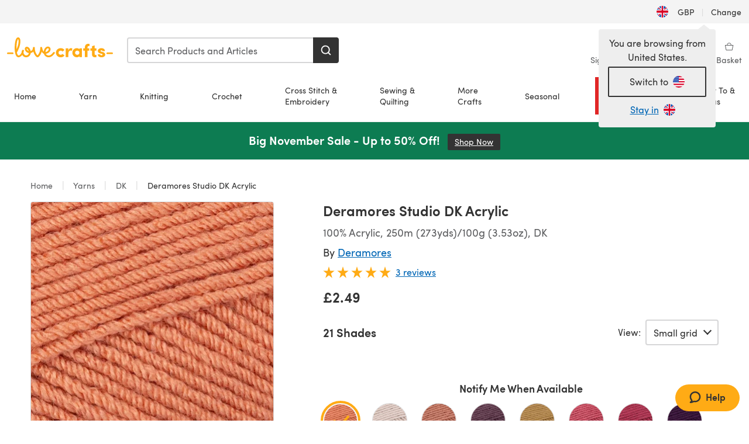

--- FILE ---
content_type: application/javascript
request_url: https://assets.prod.lovecrafts.co/_nuxt/df3af3c.js
body_size: 164923
content:
(window.webpackJsonp=window.webpackJsonp||[]).push([[0],Array(21).concat([function(t,e,n){"use strict";var a=n(44),r=n(2346),i={name:"ButtonLoader",components:{SfButton:a.a,SfLoader:r.a},props:{loading:{type:Boolean,default:!1},disabled:{type:Boolean,default:!1},renderAsAnchor:{type:Boolean,default:!1}}},s=(n(1692),n(2)),o=Object(s.a)(i,(function(){var t=this,e=t.$createElement,n=t._self._c||e;return n(t.renderAsAnchor?"a":"SfButton",t._g(t._b({tag:"component",class:{"button-loading":t.loading,"sf-button sf-link":t.renderAsAnchor},attrs:{disabled:t.disabled||t.loading}},"component",t.$attrs,!1),t.$listeners),[n("client-only",[t.loading?n("SfLoader",{attrs:{loading:t.loading}}):t._e()],1),t._v(" "),t._t("default")],2)}),[],!1,null,"f9d236e6",null);e.a=o.exports},,,,,,,,,,,,function(t,e,n){"use strict";var a=n(0),r=!0,i={name:"LcLink",props:{link:{type:[String,Object,null],default:null},label:{type:String,default:void 0},ariaLabel:{type:String,default:void 0},target:{type:String,default:void 0},rel:{type:String,default:void 0},useInternalLinkAsExternal:{type:Boolean,default:!1}},setup:function(t,e){e.root;var n=Object(a.s)(t),i=n.link,s=n.label,o=n.ariaLabel,c=n.target,l=n.rel,u=(n.useInternalLinkAsExternal,Object(a.a)((function(){return s.value}))),d=Object(a.a)((function(){return o.value||u.value})),p=Object(a.a)((function(){return c.value||""})),f=function(t,e){return/(http|https)|(tel:)|(mailto:)/.test(t)||"_blank"===e},v=Object(a.a)((function(){return r})),m=Object(a.a)((function(){return r})),b=Object(a.a)((function(){return m.value?"a":"nuxt-link"})),g=Object(a.a)((function(){return f(i.value||"",p.value)?l.value||"external":l.value}));return{ariaLabelContent:d,labelContent:u,targetContent:p,tag:b,relContent:g,isExternal:v,isNativeTag:m,IS_NATIVE_LINK:r}}},s=n(2),o=Object(s.a)(i,(function(){var t=this,e=t.$createElement,n=t._self._c||e;return t.link?n(t.tag,t._g(t._b({tag:"component",staticClass:"lc-link",attrs:{"aria-label":t.ariaLabelContent,target:t.targetContent,rel:t.relContent}},"component",t.isNativeTag?{href:t.IS_NATIVE_LINK&&"string"!=typeof t.link||t.useInternalLinkAsExternal?t.localePath(t.link):t.link}:{to:t.localePath(t.link)},!1),t.$listeners),[t.labelContent?[t._v("\n    "+t._s(t.labelContent)+"\n  ")]:[t._t("default")]],2):t._e()}),[],!1,null,null,null);e.a=o.exports},,,,,,,,,,,function(t,e,n){"use strict";var a=n(848),r={name:"SfButton",inject:{components:{default:{SfLink:n(180).a}}},directives:{focus:a.a},props:{disabled:{type:Boolean,default:!1},type:{type:String,default:"button",validator:function(t){return["button","submit","reset"].includes(t)}},link:{type:[String,Object],default:null}},linkActive:function(t,e){return t&&e},buttonActive:function(t,e){return!t&&e}},i=(n(954),n(2)),s=Object(i.a)(r,(function(t,e){return(0,e._c)(e.props.link?e.injections.components.SfLink:"button",e._g(e._b({tag:"component",class:[e.data.class,e.data.staticClass,"sf-button",{"is-disabled--button":e.$options.buttonActive(e.props.link,e.props.disabled),"is-disabled--link":e.$options.linkActive(e.props.link,e.props.disabled)}],style:[e.data.style,e.data.staticStyle],attrs:{"aria-disabled":e.props.disabled,link:e.props.link,type:e.props.type}},"component",e.data.attrs,!1),e.props.disabled?{}:e.listeners),[e._t("default")],2)}),[],!0,null,null,null);e.a=s.exports},function(t,e,n){"use strict";var a=n(138),r=n(291),i=n(44),s=n(145),o=n(2354),c=n(2301),l=n(2300),u={name:"LcModal",directives:{focusTrap:o.a,clickOutside:c.a},components:{SfOverlay:a.a,SfIcon:r.a,SfButton:i.a},model:{prop:"visible",event:"close"},props:{title:{type:String,default:""},visible:{type:Boolean,default:!1},cross:{type:Boolean,default:!0},overlay:{type:Boolean,default:!0},persistent:{type:Boolean,default:!1},transitionOverlay:{type:String,default:"sf-fade"},transitionModal:{type:String,default:"sf-fade"}},data:function(){return{staticClass:null,className:null}},watch:{visible:{handler:function(t){var e=this;l.a&&(t?(this.$nextTick((function(){Object(s.b)(e.$refs.content)})),document.addEventListener("keydown",this.keydownHandler)):(Object(s.a)(),document.removeEventListener("keydown",this.keydownHandler)))},immediate:!0}},beforeDestroy:function(){Object(s.a)()},methods:{close:function(){this.$emit("close",!1)},checkPersistence:function(){this.persistent||this.close()},keydownHandler:function(t){"Escape"!==t.key&&"Esc"!==t.key&&27!==t.keyCode||this.close()},classHandler:function(){this.staticClass!==this.$vnode.data.staticClass&&(this.staticClass=this.$vnode.data.staticClass),this.className!==this.$vnode.data.class&&(this.className=this.$vnode.data.class)}}},d=(n(1690),n(2)),p=Object(d.a)(u,(function(){var t=this,e=t.$createElement,n=t._self._c||e;return n("section",{staticClass:"sf-modal",class:[t.staticClass,t.className]},[t.overlay?n("SfOverlay",{staticClass:"sf-modal__overlay",attrs:{transition:t.transitionOverlay,visible:t.visible}}):t._e(),t._v(" "),n("transition",{attrs:{name:t.transitionModal}},[t.visible?n("div",{directives:[{name:"focus-trap",rawName:"v-focus-trap"},{name:"click-outside",rawName:"v-click-outside",value:t.checkPersistence,expression:"checkPersistence"}],staticClass:"sf-modal__container",attrs:{role:"dialog"}},[n("SfButton",{staticClass:"sf-button--pure sf-modal__close",class:{"display-none":!t.cross},attrs:{"aria-label":"Close modal",type:"button","data-testid":"close-button"},on:{click:t.close}},[t._t("close",(function(){return[n("SfIcon",{attrs:{icon:"cross",size:"32px",color:"gray-secondary"}})]}))],2),t._v(" "),n("div",{ref:"content",staticClass:"sf-modal__content"},[t._t("default")],2)],1):t._e()])],1)}),[],!1,null,null,null);e.a=p.exports},function(t,e,n){"use strict";var a=n(287),r=n(172),i=n(247),s=Object.keys(a.a),o={name:"SfIcon",props:{icon:{type:[String,Array],default:""},size:{type:String,default:""},color:{type:String,default:""},viewBox:{type:String,default:"0 0 24 24"},coverage:{type:[String,Number],default:1}},computed:{isSFColors:function(){return r.b.includes(this.color.trim())},isSFSizes:function(){var t=this.size.trim();return i.a.includes(t)},iconColorClass:function(){return this.isSFColors?"color-".concat(this.color.trim()):""},iconSizeClass:function(){if(!this.isSFSizes)return"";switch(this.size.trim()){case"xxs":return"size-xxs";case"xs":return"size-xs";case"sm":return"size-sm";case"md":return"size-md";case"lg":default:return"size-lg";case"xl":return"size-xl";case"xxl":return"size-xxl";case"xl3":return"size-xl3";case"xl4":return"size-xl4"}},iconCustomStyle:function(){return{"--icon-color":this.isSFColors?"":this.color,"--icon-size":this.isSFSizes?"":this.size}},isSFIcons:function(){return"string"==typeof this.icon?s.includes(this.icon.trim()):null},iconViewBox:function(){return this.isSFIcons&&a.a[this.icon].viewBox||this.viewBox},iconPaths:function(){return this.isSFIcons?a.a[this.icon].paths:Array.isArray(this.icon)?this.icon:[this.icon]},fillPath:function(){return 1===this.coverage?"var(--icon-color)":this.fillPathUrl(this._uid)}},methods:{fillPathUrl:function(t){return"url(#linearGradient-".concat(t,")")}}},c=(n(952),n(2)),l=Object(c.a)(o,(function(){var t=this,e=t.$createElement,n=t._self._c||e;return n("span",t._g({ref:"icon",class:["sf-icon",t.iconColorClass,t.iconSizeClass],style:t.iconCustomStyle},t.$listeners),[t._t("default",(function(){return[n("svg",{staticClass:"sf-icon-path",attrs:{viewBox:t.iconViewBox,preserveAspectRatio:"none"}},[n("defs",{class:{"display-none":t.coverage>1}},[n("linearGradient",{attrs:{id:"linearGradient-"+t._uid,x1:"0",y1:"0",x2:"1",y2:"0"}},[n("stop",{attrs:{offset:t.coverage,"stop-color":"var(--icon-color)"}}),t._v(" "),n("stop",{attrs:{offset:"0","stop-color":"var(--icon-color-negative, var(--c-gray-variant))"}})],1)],1),t._v(" "),t._l(t.iconPaths,(function(e,a){return n("path",{key:a,staticStyle:{height:"100%"},attrs:{d:e,fill:t.fillPath}})}))],2)]}),null,{viewBox:t.viewBox,iconPaths:t.iconPaths,icon:t.icon})],2)}),[],!1,null,null,null);e.a=l.exports},,,,,function(t,e,n){"use strict";var a=n(291),r=n(44),i=n(848),s=n(853);function o(t,e){var n=Object.keys(t);if(Object.getOwnPropertySymbols){var a=Object.getOwnPropertySymbols(t);e&&(a=a.filter((function(e){return Object.getOwnPropertyDescriptor(t,e).enumerable}))),n.push.apply(n,a)}return n}function c(t){for(var e=1;e<arguments.length;e++){var n=null!=arguments[e]?arguments[e]:{};e%2?o(Object(n),!0).forEach((function(e){l(t,e,n[e])})):Object.getOwnPropertyDescriptors?Object.defineProperties(t,Object.getOwnPropertyDescriptors(n)):o(Object(n)).forEach((function(e){Object.defineProperty(t,e,Object.getOwnPropertyDescriptor(n,e))}))}return t}function l(t,e,n){return e in t?Object.defineProperty(t,e,{value:n,enumerable:!0,configurable:!0,writable:!0}):t[e]=n,t}var u={name:"SfInput",directives:{focus:i.a,willChange:s.a},components:{SfIcon:a.a,SfButton:r.a},inheritAttrs:!1,props:{id:{type:String,default:""},value:{type:[String,Number],default:""},label:{type:String,default:""},name:{type:String,default:""},type:{type:String,default:"text"},icon:{type:Object,default:function(){}},valid:{type:Boolean,default:!0},errorMessage:{type:String,default:""},required:{type:Boolean,default:!1,description:"Native input required attribute"},disabled:{type:Boolean,default:!1,description:"Native input disabled attribute"},hasShowPassword:{type:Boolean,default:!1}},data:function(){return{isPasswordVisible:!1,inputType:"",isNumberTypeSafari:!1}},computed:{listeners:function(){var t=this;return c(c({},this.$listeners),{},{input:function(e){return t.$emit("input",e.target.value)}})},isPassword:function(){return"password"===this.type&&this.hasShowPassword},nameWithoutWhitespace:function(){return this.name.replace(/\s/g,"")}},watch:{type:{immediate:!0,handler:function(t){var e=t;if("undefined"!=typeof window||"undefined"!=typeof document){var n=navigator.userAgent.toLocaleLowerCase();-1!==n.indexOf("safari")&&-1===n.indexOf("chrome")&&"number"===t&&(this.isNumberTypeSafari=!0,e="text")}this.inputType=e}},value:{immediate:!0,handler:function(t){this.isNumberTypeSafari&&isNaN(t)&&this.$emit("input")}}},methods:{switchVisibilityPassword:function(){"password"===this.type&&(this.isPasswordVisible=!this.isPasswordVisible,this.inputType=this.isPasswordVisible?"text":"password")}}},d=(n(1693),n(2)),p={name:"LcInput",components:{SfInput:Object(d.a)(u,(function(){var t=this,e=t.$createElement,n=t._self._c||e;return n("div",{directives:[{name:"will-change",rawName:"v-will-change",value:"font-size",expression:"'font-size'"}],staticClass:"sf-input",class:{"has-text":!!t.value,invalid:!t.valid},attrs:{"data-testid":t.nameWithoutWhitespace}},[n("div",{staticClass:"sf-input__wrapper"},[n("input",t._g(t._b({directives:[{name:"focus",rawName:"v-focus"}],class:{"sf-input--is-password":t.isPassword},attrs:{id:t.id||t.nameWithoutWhitespace,required:t.required,disabled:t.disabled,name:t.name,type:t.inputType},domProps:{value:t.value}},"input",t.$attrs,!1),t.listeners)),t._v(" "),n("span",{staticClass:"sf-input__bar",attrs:{role:"none"}}),t._v(" "),t.label?n("label",{staticClass:"sf-input__label will-change",class:{"display-none":!t.label},attrs:{for:t.id||t.nameWithoutWhitespace}},[t._t("label",(function(){return[t._v(t._s(t.label))]}),null,{label:t.label})],2):t._e(),t._v(" "),t._t("icon",(function(){return[t.icon?n("SfButton",{staticClass:"sf-input__button sf-button--pure",on:{click:function(e){return t.$emit("click:icon")}}},[n("SfIcon",{staticClass:"sf-input__icon",attrs:{color:t.icon.color,size:t.icon.size,icon:t.icon.icon}})],1):t.hasShowPassword?n("SfButton",{staticClass:"sf-input__password-button",class:{"display-none":!t.isPassword},attrs:{type:"button","aria-label":"switch-visibility-password","aria-pressed":t.isPasswordVisible.toString()},on:{click:t.switchVisibilityPassword}},[n("SfIcon",{staticClass:"sf-input__password-icon",class:{hidden:!t.isPasswordVisible},attrs:{icon:"show_password",size:"1.5rem",role:"none"}})],1):t._e()]}),null,{icon:t.icon,isPasswordVisible:t.isPasswordVisible,switchVisibilityPassword:t.switchVisibilityPassword})],2),t._v(" "),n("div",{staticClass:"sf-input__error-message"},[n("transition",{attrs:{name:"sf-fade"}},[t._t("error-message",(function(){return[n("div",{class:{"display-none":t.valid}},[t._v(t._s(t.errorMessage))])]}),null,{errorMessage:t.errorMessage})],2)],1)])}),[],!1,null,null,null).exports},inheritAttrs:!1,props:{id:{type:String,default:""},helperText:{type:String,default:""},label:{type:String,default:"",required:!1}}},f=(n(1694),Object(d.a)(p,(function(){var t=this,e=t.$createElement,n=t._self._c||e;return n("div",{staticClass:"lc-input__wrapper"},[n("SfInput",t._g(t._b({attrs:{id:t.id,label:t.label},scopedSlots:t._u([t.label?{key:"label",fn:function(){return[n("span",[t._v("\n        "+t._s(t.label)+"\n      ")]),t._v(" "),t.helperText||t.$scopedSlots["helper-text"]?n("span",{staticClass:"helper-text"},[t._v("\n        "+t._s(t.helperText)+"\n        "),t._t("helper-text")],2):t._e()]},proxy:!0}:null,{key:"error-message",fn:function(){return[t._t("error-message")]},proxy:!0}],null,!0)},"SfInput",t.$attrs,!1),t.$listeners))],1)}),[],!1,null,null,null));e.a=f.exports},function(t,e,n){"use strict";var a=n(0),r=n(164),i=n.n(r),s={name:"ProductPrice",props:{prices:{type:Object,required:!0},variant:{type:String,default:"vertical",validator:function(t){return["vertical","horizontal","horizontal-reverse"].includes(t)}},showDetails:{type:Boolean,default:!1},unit:{type:String,default:""},isFree:{type:Boolean,default:!1}},setup:function(t){return{show:Object(a.a)((function(){return!i()(t.prices)})),decimalUnit:Object(a.a)((function(){return t.unit?"/".concat(t.unit):""}))}}},o=(n(1889),n(2)),c=Object(o.a)(s,(function(){var t=this,e=t.$createElement,n=t._self._c||e;return t.show?n("div",{staticClass:"product-price",class:{"product-price--horizontal":"horizontal"===t.variant,"product-price--horizontal-reverse":"horizontal-reverse"===t.variant}},[n("span",{staticClass:"product-price__regular",class:{"product-price__regular--discounted":t.prices.isSpecial},attrs:{"data-cy":"cart-item-regular-price"}},[t._v("\n    "+t._s(t.isFree?t.$t("productCard.label.free"):t.prices.actualPrice+" "+t.decimalUnit)+"\n  ")]),t._v(" "),t.prices.isSpecial?[n("span",{staticClass:"product-price__old"},[n("span",{staticClass:"visually-hidden"},[t._v(t._s(t.$t("product.oldPrice")))]),t._v("\n      "+t._s(t.prices.regularPriceOld+" "+t.decimalUnit)+"\n    ")]),t._v(" "),t.showDetails?n("div",{staticClass:"product-price__second-row"},[t.prices.discounts?n("span",{staticClass:"product-price__discounts"},[t._v("\n        "+t._s(t.prices.discounts+" "+t.decimalUnit)+"\n      ")]):t.prices.priceMargin?[n("span",[t._v(t._s(t.$t("product.priceMargin")))]),t._v(" "),n("span",{staticClass:"product-price__margin"},[t._v(" "+t._s(t.prices.priceMargin+" "+t.decimalUnit))])]:t._e()],2):t._e()]:t._e()],2):t._e()}),[],!1,null,"5ee0b576",null);e.a=c.exports},,,,function(t,e,n){"use strict";var a={props:{error:{type:Object,default:function(){}}}},r=(n(951),n(2)),i=Object(r.a)(a,(function(){var t=this,e=t.$createElement,n=t._self._c||e;return n("div",{staticClass:"error-500"},[n("div",{staticClass:"main-grid"},[n("div",{staticClass:"message-block main-grid__item--full-width"},[n("h1",[t._v(t._s(t.$t("error500.title")))]),t._v(" "),n("p",{staticClass:"message"},[t._v(t._s(t.$t("error500.subtitle")))])])])])}),[],!1,null,"32efc4c0",null);e.a=i.exports},,,,,function(t,e,n){"use strict";var a={name:"AnimatedSvg"},r=n(2),i={name:"LcLoader",components:{AnimatedSvg:Object(r.a)(a,(function(){var t=this,e=t.$createElement,n=t._self._c||e;return n("svg",{staticClass:"sf-loader__spinner",attrs:{role:"img",viewBox:"0 0 38 38",xmlns:"http://www.w3.org/2000/svg"}},[n("g",{attrs:{"data-v-0e0e9fa6":"",fill:"none","fill-rule":"evenodd"}},[n("g",{attrs:{"data-v-0e0e9fa6":"",transform:"translate(1 1)","stroke-width":"2"}},[n("circle",{attrs:{"data-v-0e0e9fa6":"","stroke-opacity":".5",cx:"18",cy:"18",r:"18"}}),t._v(" "),n("path",{attrs:{"data-v-0e0e9fa6":"",d:"M36 18c0-9.94-8.06-18-18-18"}},[n("animateTransform",{attrs:{"data-v-0e0e9fa6":"",attributeName:"transform",type:"rotate",from:"0 18 18",to:"360 18 18",dur:"1s",repeatCount:"indefinite"}})],1)])])])}),[],!1,null,null,null).exports},props:{loaderType:{type:String,default:"circle",validator:function(t){return["circle","bar"].includes(t)}},loading:{type:Boolean,default:!1},fixed:{type:Boolean,default:!1}}},s=(n(1992),Object(r.a)(i,(function(){var t=this,e=t.$createElement,n=t._self._c||e;return n("div",{staticClass:"lc-loader",class:{"lc-loader--active":t.loading,"lc-loader--fixed":t.fixed}},["circle"===t.loaderType&&t.loading?n("AnimatedSvg",{staticClass:"lc-loader-spinner"}):t._e(),t._v(" "),"bar"===t.loaderType&&t.loading?n("div",{staticClass:"lc-loader-box"},[n("div",{staticClass:"lc-loader-box-loader"})]):t._e(),t._v(" "),t._t("default")],2)}),[],!1,null,"94a0b922",null));e.a=s.exports},function(t,e,n){"use strict";var a={props:{error:{type:Object,default:function(){}}}},r=(n(950),n(2)),i=Object(r.a)(a,(function(){var t=this,e=t.$createElement,n=t._self._c||e;return n("div",{staticClass:"error-404"},[n("div",{staticClass:"main-grid"},[n("div",{staticClass:"message-block main-grid__item--full-width"},[n("h1",[t._v(t._s(t.$t("error404.title")))]),t._v(" "),n("p",{staticClass:"message"},[t._v(t._s(t.$t("error404.subtitle")))])])])])}),[],!1,null,"146e425d",null);e.a=i.exports},,,,,,,,,,,,,,function(t,e,n){"use strict";var a=n(2344),r=n(291),i={name:"NoJSWarning",components:{SfNotification:a.a,SfIcon:r.a},props:{content:{type:Object,required:!0}}},s=(n(1596),n(2)),o=Object(s.a)(i,(function(){var t=this.$createElement,e=this._self._c||t;return e("div",[e("noscript",{inlineTemplate:{render:function(){var t=this,e=t.$createElement,n=t._self._c||e;return n("SfNotification",{staticClass:"noscript-warning",attrs:{persistent:"",visible:"",type:"warning"},scopedSlots:t._u([{key:"icon",fn:function(){return[n("SfIcon",{staticClass:"sf-notification__icon",attrs:{icon:"common/info",size:"24px",role:"none"}})]},proxy:!0},{key:"message",fn:function(){return[n("strong",[t._v(t._s(t.content.title))]),t._v(" "),n("p",{staticClass:"noscript-text"},[t._v(t._s(t.content.body))])]},proxy:!0},{key:"action",fn:function(){return[n("a",{attrs:{href:"https://www.enable-javascript.com/"+t.content.locale,rel:"noopener noreferrer",target:"_blank"}},[t._v(t._s(t.content.link)+"\n        ")])]},proxy:!0}])})},staticRenderFns:[]}})])}),[],!1,null,"67432fbc",null);e.a=o.exports},,,,,,,,,,,function(t,e,n){"use strict";n.r(e);var a=n(0);function r(t,e,n){return e in t?Object.defineProperty(t,e,{value:n,enumerable:!0,configurable:!0,writable:!0}):t[e]=n,t}var i={name:"ContentImage",props:{image:{type:Object,default:function(){return{}}},alt:{type:String,default:void 0},title:{type:String,default:void 0},aspectRatio:{type:[Number,String],default:void 0},isRadius:{type:Boolean,default:!0},loading:{type:String,default:"lazy"}},setup:function(t){var e,n=Object(a.n)(!1),i=Object(a.a)((function(){var e,n;return(null===(e=t.image)||void 0===e?void 0:e.src)||(null===(n=t.image)||void 0===n?void 0:n.url)})),s=Object(a.a)((function(){var e;return(null===(e=t.image)||void 0===e?void 0:e.srcset)||""})),o=Object(a.a)((function(){var e;return(null===(e=t.image)||void 0===e?void 0:e.alt)||t.alt||t.title||""})),c=(r(e={},"content-image-component__aspect-ratio--".concat(t.aspectRatio),t.aspectRatio),r(e,"content-image-component--is-radius",t.isRadius),e);return{imageSrc:i,imageSrcSet:s,showImageStub:n,onLoadingImageError:function(){n.value=!0},imageAlt:o,styleClasses:c}}},s=(n(2039),n(2)),o=Object(s.a)(i,(function(){var t=this,e=t.$createElement,a=t._self._c||e;return a("div",{staticClass:"content-image-component content-image-component__aspect-ratio",class:t.styleClasses},[t.showImageStub||!t.imageSrc?a("img",{attrs:{loading:t.loading,src:n(227)("./"+t.$config.brandId+"-sample.png"),alt:"LoveCrafts"}}):t.image.mobileSrcset?a("picture",[t.imageSrcSet?a("source",{attrs:{srcset:t.imageSrcSet,media:"(min-width: 768px)"}}):t._e(),t._v(" "),a("source",{attrs:{srcset:t.image.mobileSrcset,media:"(max-width: 767px)"}}),t._v(" "),a("img",{attrs:{src:t.imageSrc,alt:t.imageAlt,loading:t.loading},on:{error:t.onLoadingImageError}})]):a("img",{attrs:{src:t.imageSrc,srcset:t.imageSrcSet,alt:t.imageAlt,loading:t.loading},on:{error:t.onLoadingImageError}})])}),[],!1,null,"693dd9a3",null);e.default=o.exports},function(t,e,n){"use strict";var a=n(139),r={props:{count:{required:!0,type:Number}},setup:function(){}},i=(n(1883),n(2)),s=Object(i.a)(r,(function(){var t=this,e=t.$createElement;return(t._self._c||e)("div",{staticClass:"options-label"},[t._v(t._s(t.count)+" "+t._s(t.$t("productCard.options")))])}),[],!1,null,null,null).exports,o=n(58),c=n(0),l={name:"LcProductPrice",props:{prices:{type:Object,required:!0},currency:{type:String,required:!0}},setup:function(t){var e=Object(o.a)().formatPrice,n=Object(c.r)(t,"prices"),a=Object(c.r)(t,"currency"),r=Object(c.a)((function(){return{regular:i(n.value.regular),special:s(n.value.special),fromRegular:n.value.fromRegular?e(n.value.fromRegular,a.value):null,fromSpecial:n.value.fromSpecial?e(n.value.fromSpecial,a.value):null,lowestPriceIsDiscounted:n.value.lowestPriceIsDiscounted,unit:n.value.unit?"/".concat(n.value.unit):""}})),i=function(t){return 0===t?t:t?e(t,a.value):""},s=function(t){return 0===t?t:t?e(t,a.value):null};return{formattedPrices:r}}},u=(n(1884),Object(i.a)(l,(function(){var t=this,e=t.$createElement,n=t._self._c||e;return n("div",{staticClass:"product-price lc-price"},[0===t.formattedPrices.regular||0===t.formattedPrices.special?n("span",{staticClass:"lc-price__free"},[t._v("\n    "+t._s(t.$t("productCard.label.free"))+"\n  ")]):t.formattedPrices.special||t.formattedPrices.lowestPriceIsDiscounted?t._e():n("span",{staticClass:"lc-price__regular"},[t.formattedPrices.fromRegular?n("span",[n("span",{staticClass:"from"},[t._v(t._s(t.$t("productCard.price.from")))]),t._v("\n      "+t._s(""+t.formattedPrices.fromRegular+t.formattedPrices.unit)+"\n    ")]):n("span",[t._v("\n      "+t._s(""+t.formattedPrices.regular+t.formattedPrices.unit)+"\n    ")])]),t._v(" "),t.formattedPrices.special||t.formattedPrices.lowestPriceIsDiscounted?n("span",{staticClass:"lc-price__special"},[t.formattedPrices.lowestPriceIsDiscounted?n("span",[n("span",{staticClass:"from"},[t._v(t._s(t.$t("productCard.price.from")))]),t._v(" "),n("span",{staticClass:"from-discount"},[t._v(t._s(""+t.formattedPrices.fromSpecial+t.formattedPrices.unit))])]):n("span",[t._v("\n      "+t._s(""+t.formattedPrices.special+t.formattedPrices.unit)+"\n    ")])]):t._e(),t._v(" "),t.formattedPrices.special&&!t.formattedPrices.lowestPriceIsDiscounted?n("span",{staticClass:"lc-price__old"},[n("span",{staticClass:"visually-hidden"},[t._v(t._s(t.$t("product.oldPrice")))]),t._v("\n    "+t._s(""+t.formattedPrices.regular+t.formattedPrices.unit)+"\n  ")]):t._e()])}),[],!1,null,"51e05680",null).exports),d=n(140),p=n(141),f={name:"LcProductCard",components:{ProductLabel:a.a,ProductOptionsLabel:s,LcProductPrices:u,SiteDiscountFlag:d.a,MultibuyDiscountFlag:p.a},props:{title:{required:!0,type:String},subtitle:{type:String,default:null},imageUrl:{type:String,default:""},link:{type:String,default:null},isNew:{type:Boolean,default:!1},isOnSale:{type:Boolean,default:!1},isDiscountable:{type:Boolean,default:!1},isFree:{type:Boolean,default:!1},optionsCount:{type:Number,default:0},prices:{type:Object,default:null},currency:{type:String,default:null},product:{type:Object,default:function(){return{}}},isMultibuyDiscountFlag:{type:Boolean,default:!1},showVisibilityToggle:{type:Boolean,default:!1},imageLoading:{type:String,default:"lazy",validator:function(t){return["","lazy","eager"].includes(t)}},imageFetchPriority:{type:String,default:"auto",validator:function(t){return["auto","high","low"].includes(t)}}},setup:function(t){var e=Object(c.s)(t).product;return{handleVisibilityChanged:function(t){var n=t.visibility;e.value.visibility=n}}}},v=(n(1888),Object(i.a)(f,(function(){var t=this,e=t.$createElement,n=t._self._c||e;return n("div",{directives:[{name:"e2e",rawName:"v-e2e",value:"category-product-card",expression:"'category-product-card'"}],staticClass:"lc-product-card",class:{"lc-product-card--hidden":"hidden"===t.product.visibility},attrs:{"data-testid":"product-card"}},[n("div",{staticClass:"lc-product-card__image-container"},[n("a",{staticClass:"lc-product-card__image-link lc-link--pure",attrs:{href:t.link,"data-testid":"product-image-link"},on:{click:function(e){return t.$emit("on-click-card")}}},[n("div",{staticClass:"lc-product-card__image-labels-wrapper"},[t._t("labels",(function(){return[t.isNew||t.isOnSale||t.isFree||"hidden"===t.product.visibility?n("div",{staticClass:"lc-product-card__labels"},[t.isNew?n("ProductLabel",{attrs:{type:"new"}}):t._e(),t._v(" "),t.isOnSale?n("ProductLabel",{attrs:{type:"sale","discount-percent":t.prices&&t.prices.discountPercent}}):t._e(),t._v(" "),t.isFree?n("ProductLabel",{attrs:{type:"free"}}):t._e(),t._v(" "),"hidden"===t.product.visibility?n("ProductLabel",{attrs:{type:"hidden"}}):t._e()],1):t._e()]})),t._v(" "),t.optionsCount>1?n("ProductOptionsLabel",{attrs:{count:t.optionsCount}}):t._e(),t._v(" "),t._t("image",(function(){return[n("img",{staticClass:"lc-product-card__image",attrs:{src:t.imageUrl,loading:t.imageLoading,fetchpriority:t.imageFetchPriority,width:244,height:244}})]}))],2)]),t._v(" "),t.showVisibilityToggle?n("div",{staticClass:"lc-product-card__visibility-toggle"},[t._t("visibility-toggle")],2):t._e()]),t._v(" "),n("a",{staticClass:"lc-product-card__link lc-link--pure",attrs:{href:t.link,"data-testid":"product-link"},on:{click:function(e){return t.$emit("on-click-card")}}},[t._t("title",(function(){return[n("div",{staticClass:"lc-product-card__titles"},[n("div",{staticClass:"lc-product-card__title"},[t._v("\n          "+t._s(t.title)+"\n        ")]),t._v(" "),n("div",{staticClass:"lc-product-card__subtitle"},[t._v("\n          "+t._s(t.subtitle)+"\n        ")])])]}))],2),t._v(" "),t.isDiscountable?n("SiteDiscountFlag",{attrs:{"used-in":"listing"}}):t._e(),t._v(" "),t.isMultibuyDiscountFlag?n("MultibuyDiscountFlag",{attrs:{"used-in":"listing","product-name":t.title}}):t._e(),t._v(" "),t._t("prices",(function(){return[t.prices?n("LcProductPrices",{staticClass:"lc-product-card__price",attrs:{prices:t.prices,currency:t.currency}}):t._e()]})),t._v(" "),t._t("actions"),t._v(" "),n("div",{staticClass:"lc-product-card__divider",attrs:{role:"none"}})],2)}),[],!1,null,null,null));e.a=v.exports},function(t,e,n){"use strict";var a={setup:function(){var t="0.2040.0",e="79366c6406a9863cbf31476964dd47680db2032b",n=!1,a="https://github.com/lovecrafts/makers/commit/".concat(e),r=e.substr(0,7);return{lastCommit:e,version:t,visible:n,address:a,link:r}}},r=(n(1704),n(2)),i=Object(r.a)(a,(function(){var t=this,e=t.$createElement,n=t._self._c||e;return t.visible?n("div",{staticClass:"version"},[t._v("\n  "+t._s(t.version)+"\n  "),t.lastCommit?[t._v("\n    ("),n("a",{attrs:{href:t.address,target:"_blank"}},[t._v(t._s(t.link))]),t._v(")\n  ")]:t._e()],2):t._e()}),[],!1,null,null,null);e.a=i.exports},function(t,e,n){"use strict";var a=n(2344),r=n(291),i=n(44),s=n(28),o={name:"LcNotification",components:{SfNotification:a.a,SfIcon:r.a,SfButton:i.a},setup:function(){return{notifications:Object(s.a)().notifications}}},c=(n(1751),n(2)),l=Object(c.a)(o,(function(){var t=this,e=t.$createElement,n=t._self._c||e;return n("div",{staticClass:"notifications-wrapper"},[n("transition-group",{staticClass:"notifications",attrs:{tag:"div",name:"slide-fade"}},t._l(t.notifications,(function(e){return n("SfNotification",{key:e.id,attrs:{role:"status",message:e.message,type:e.type,"data-testid":e.testId,visible:"","data-cy":"notification"},scopedSlots:t._u([e.title?{key:"title",fn:function(){return[n("div",{staticClass:"sf-notification__title"},[t._v("\n          "+t._s(e.title)+"\n        ")])]},proxy:!0}:e.htmlTitle?{key:"title",fn:function(){return[n("div",{staticClass:"sf-notification__title",domProps:{innerHTML:t._s(e.htmlTitle)}})]},proxy:!0}:null,e.icon?{key:"icon",fn:function(){return[n("SfIcon",{staticClass:"sf-notification__icon",attrs:{icon:e.icon,size:"24px",role:"none"}})]},proxy:!0}:null,e.message&&e.renderMessageAsHtml?{key:"message",fn:function(){return[n("p",{staticClass:"notification__message",domProps:{innerHTML:t._s(e.message)}})]},proxy:!0}:e.component&&e.renderAdComponent?{key:"message",fn:function(){return[n(e.component,t._b({tag:"component"},"component",e.componentProps||{},!1))]},proxy:!0}:null,e.action||e.link?{key:"action",fn:function(){return[e.action?n("SfButton",{staticClass:"sf-notification__action sf-button--text sf-link",on:{click:function(t){return e.action.onClick(e.dismiss)}}},[t._v("\n          "+t._s(e.action.text)+"\n        ")]):e.link.internal?n("nuxt-link",{attrs:{to:e.link.to}},[t._v("\n          "+t._s(e.link.text)+"\n        ")]):n("a",t._b({attrs:{href:e.link.to}},"a",e.link.attributes,!1),[t._v("\n          "+t._s(e.link.text)+"\n        ")])]},proxy:!0}:null,{key:"close",fn:function(){return[n("SfButton",{staticClass:"sf-button--pure sf-notification__close",attrs:{"aria-label":t.$t("notification.close"),type:"button"},on:{click:e.dismiss}},[n("SfIcon",{attrs:{icon:"cross",role:"none"}})],1)]},proxy:!0}],null,!0)})})),1)],1)}),[],!1,null,"644bd7ce",null);e.a=l.exports},function(t,e,n){"use strict";var a={name:"LcDivider"},r=(n(1950),n(2)),i=Object(r.a)(a,(function(t,e){return(0,e._c)("hr",{class:[e.data.class,e.data.staticClass,"sf-divider"],style:[e.data.style,e.data.staticStyle],attrs:{role:"presentation"}})}),[],!0,null,null,null);e.a=i.exports},,,,,,,,,,,,,function(t,e,n){"use strict";var a=n(1),r=n.n(a),i=n(16),s=n(268),o={name:"SfMegaMenuColumn",components:{SfMenuItem:s.a},props:{title:{type:String,default:""}},inject:["megaMenu"],computed:{active:function(){return this.megaMenu.active}}},c=n(2),l=Object(c.a)(o,(function(){var t=this,e=t.$createElement,n=t._self._c||e;return n("div",{staticClass:"sf-mega-menu-column",class:{"is-active":t.active===t.title}},[t._t("title",(function(){return[n("SfMenuItem",{staticClass:"sf-mega-menu-column__header",attrs:{label:t.title},on:{click:function(e){return t.megaMenu.changeActive(t.title)}}})]}),null,{title:t.title,changeActive:t.megaMenu.changeActive}),t._v(" "),n("div",{staticClass:"sf-mega-menu-column__content"},[t._t("default")],2)],2)}),[],!1,null,null,null).exports,u=n(269),d=n(187);function p(t,e){var n=Object.keys(t);if(Object.getOwnPropertySymbols){var a=Object.getOwnPropertySymbols(t);e&&(a=a.filter((function(e){return Object.getOwnPropertyDescriptor(t,e).enumerable}))),n.push.apply(n,a)}return n}function f(t,e,n){return e in t?Object.defineProperty(t,e,{value:n,enumerable:!0,configurable:!0,writable:!0}):t[e]=n,t}i.default.component("SfMegaMenuColumn",l);var v={name:"SfMegaMenu",components:{SfBar:u.a,SfMenuItem:s.a},props:{title:{type:String,default:""},visible:{type:Boolean,default:!1},isAbsolute:{type:Boolean,default:!1},transitionName:{type:String,default:"sf-fade"},asideTitle:{type:String,default:""}},data:function(){return{active:""}},provide:function(){var t=this,e={};return Object.defineProperty(e,"active",{get:function(){return t.active}}),Object.defineProperty(e,"changeActive",{value:this.changeActive}),{megaMenu:e}},computed:function(t){for(var e=1;e<arguments.length;e++){var n=null!=arguments[e]?arguments[e]:{};e%2?p(Object(n),!0).forEach((function(e){f(t,e,n[e])})):Object.getOwnPropertyDescriptors?Object.defineProperties(t,Object.getOwnPropertyDescriptors(n)):p(Object(n)).forEach((function(e){Object.defineProperty(t,e,Object.getOwnPropertyDescriptor(n,e))}))}return t}({},Object(d.a)()),watch:{isMobile:{handler:function(){this.active=""},immediate:!0}},beforeDestroy:function(){Object(d.b)()},methods:{changeActive:function(t){this.active=t,this.$emit("change",t)},back:function(){this.active||this.$emit("close"),this.active=""}}},m=v,b=(n(1677),Object(c.a)(m,(function(){var t=this,e=t.$createElement,n=t._self._c||e;return n("transition",{attrs:{name:t.transitionName}},[n("div",{directives:[{name:"show",rawName:"v-show",value:t.visible,expression:"visible"}],staticClass:"sf-mega-menu",class:[{"is-active":t.active},{"is-absolute":t.isAbsolute}]},[n("SfBar",{staticClass:"sf-mega-menu__bar",attrs:{title:t.active||t.title,back:!0},on:{"click:back":t.back}}),t._v(" "),n("div",{staticClass:"sf-mega-menu__content"},[n("div",{staticClass:"sf-mega-menu__menu"},[t._t("default")],2),t._v(" "),n("div",{staticClass:"sf-mega-menu__aside",class:{"display-none":!t.$slots.aside}},[n("SfMenuItem",{staticClass:"sf-mega-menu__aside-header desktop-only",attrs:{label:t.asideTitle}}),t._v(" "),t._t("aside")],2)])],1)])}),[],!1,null,null,null).exports),g=n(2318),h=n(291),_=n(270),y=n(44),O=n(30),k=n(38),S=n(0),j=n(3),C=n(29),w=n(14),x=n(9),P=n(894),L=n(60),$=n(851),I=n(883),A=n(2345),D=n(180),T="undefined"!=typeof window||"undefined"!=typeof document,E={name:"LcHeader",components:{SfImage:I.a,SfSearchBar:A.a,SfButton:y.a,SfIcon:h.a,SfLink:D.a},props:{logo:{type:[String,Object],default:""},logoHeight:{type:[Number,String],default:35},logoWidth:{type:[Number,String],default:34},title:{type:String,default:""},cartIcon:{type:[String,Boolean,Array],default:"empty_cart"},wishlistIcon:{type:[String,Boolean,Array],default:"heart"},accountIcon:{type:[String,Boolean,Array],default:"profile"},activeIcon:{type:String,default:"",validator:function(t){return["","account","wishlist","cart"].includes(t)}},searchPlaceholder:{type:String,default:"Search for items"},searchValue:{type:String,default:""},wishlistItemsQty:{type:[String,Number],default:"0"},cartItemsQty:{type:[String,Number],default:"0"},isSticky:{type:Boolean,default:!1},isNavVisible:{type:Boolean,default:!1}},data:function(){return{icons:[],hidden:!1,sticky:!1,scrollDirection:null,lastScrollPosition:0,animationStart:null,animationLong:null,animationDuration:300}},computed:{cartHasProducts:function(){return parseInt(this.cartItemsQty,10)>0},wishlistHasProducts:function(){return parseInt(this.wishlistItemsQty,10)>0}},watch:{scrollDirection:{handler:function(){T&&(window.cancelAnimationFrame(this.animationLong),this.animationLong=null,this.animationStart=null,this.animationLong=window.requestAnimationFrame(this.animationHandler))}},isSticky:{handler:function(t){T&&(this.sticky=t)},immediate:!0}},mounted:function(){this.isSticky&&window.addEventListener("scroll",this.scrollHandler,{passive:!0})},beforeDestroy:function(){this.isSticky&&window.removeEventListener("scroll",this.scrollHandler,{passive:!0})},methods:{animationHandler:function(t){this.animationStart||(this.animationStart=t),t-this.animationStart<this.animationDuration?this.animationLong=window.requestAnimationFrame(this.animationHandler):this.hidden="down"===this.scrollDirection},scrollHandler:function(){if(T){var t=window.pageYOffset||document.documentElement.scrollTop;this.refs&&t>=this.$refs.header.offsetHeight&&(this.scrollDirection=t<this.lastScrollPosition?"up":"down"),this.lastScrollPosition=t}}}},B=(n(1625),Object(c.a)(E,(function(){var t=this,e=t.$createElement,n=t._self._c||e;return n("div",{staticClass:"sf-header",class:{"is-sticky":t.sticky,"is-hidden":t.hidden}},[n("div",{staticClass:"sf-header__wrapper"},[n("header",{ref:"header",staticClass:"sf-header__header"},[t._t("logo",(function(){return[n("SfLink",{attrs:{link:"/"}},[t.logo?n("SfImage",{staticClass:"sf-header__logo",attrs:{src:t.logo,alt:t.title,width:t.logoWidth,height:t.logoHeight}}):n("h1",{staticClass:"sf-header__title"},[t._v(t._s(t.title))])],1)]}),null,{logo:t.logo,title:t.title}),t._v(" "),n("div",{staticClass:"sf-header__aside"},[t._t("aside")],2),t._v(" "),n("div",{staticClass:"sf-header__actions"},[t._t("search",(function(){return[n("SfSearchBar",{staticClass:"sf-header__search",attrs:{value:t.searchValue,placeholder:t.searchPlaceholder,"aria-label":"Search"},on:{input:function(e){return t.$emit("change:search",e)},keyup:function(e){return!e.type.indexOf("key")&&t._k(e.keyCode,"enter",13,e.key,"Enter")?null:t.$emit("enter:search",e)}}})]}),null,{searchValue:t.searchValue,searchPlaceholder:t.searchPlaceholder}),t._v(" "),t._t("header-icons",(function(){return[n("div",{staticClass:"sf-header__icons"},[n("SfButton",{staticClass:"lc-link--pure sf-header__action",class:{"display-none":!t.accountIcon},attrs:{"data-testid":"accountIcon","aria-label":"Account"},on:{click:function(e){return t.$emit("click:account")}}},[n("SfIcon",{class:{"sf-header__icon is-active":"account"===t.activeIcon},attrs:{icon:t.accountIcon,size:"1.25rem"}})],1),t._v(" "),n("SfButton",{staticClass:"lc-link--pure sf-header__action",class:{"display-none":!t.wishlistIcon},attrs:{"data-testid":"wishlistIcon","aria-label":"Wishlist"},on:{click:function(e){return t.$emit("click:wishlist")}}},[n("SfIcon",{staticClass:"sf-header__icon",class:{"sf-header__icon is-active":"wishlist"===t.activeIcon},attrs:{icon:t.wishlistIcon,"has-badge":t.wishlistHasProducts,"badge-label":t.wishlistItemsQty,size:"1.25rem"}})],1),t._v(" "),n("SfButton",{staticClass:"lc-link--pure sf-header__action",class:{"display-none":!t.cartIcon},attrs:{"data-testid":"cartIcon","aria-label":"Cart"},on:{click:function(e){return t.$emit("click:cart")}}},[n("SfIcon",{staticClass:"sf-header__icon",class:{"sf-header__icon is-active":"cart"===t.activeIcon},attrs:{icon:t.cartIcon,"has-badge":t.cartHasProducts,"badge-label":t.cartItemsQty,size:"1.25rem"}})],1)],1)]}),null,{activeIcon:t.activeIcon,cartHasProducts:t.cartHasProducts,cartItemsQty:t.cartItemsQty,cartIcon:t.cartIcon,wishlistIcon:t.wishlistIcon,accountIcon:t.accountIcon}),t._v(" "),n("nav",{staticClass:"sf-header__navigation",class:{"is-visible":t.isNavVisible}},[t._t("navigation")],2)],2)],2)])])}),[],!1,null,null,null).exports),N=n(884),M=n(125),R=n(875);function F(t,e,n,a,r,i,s){try{var o=t[i](s),c=o.value}catch(l){return void n(l)}o.done?e(c):Promise.resolve(c).then(a,r)}function H(t){return function(){var e=this,n=arguments;return new Promise((function(a,r){var i=t.apply(e,n);function s(t){F(i,a,r,s,o,"next",t)}function o(t){F(i,a,r,s,o,"throw",t)}s(void 0)}))}}var q=!1,V={name:"SearchAutocomplete",setup:function(t,e){var n=e.root;Object(S.i)(H(r.a.mark((function t(){var e,a;return r.a.wrap((function(t){for(;;)switch(t.prev=t.next){case 0:return t.next=2,Object(S.g)();case 2:e=document.querySelector(".search-wrapper"),a={suggestions:n.$config[n.$i18n.localeProperties.algoliaSuggestions],articles:n.$config[n.$i18n.localeProperties.algoliaArticles]},q||(q=!0,new R.a({form:e,input:e.querySelector("input"),searchButton:e.querySelector(".search-button"),clearButton:e.querySelector(".clear"),searchUrl:n.localePath("search"),i18n:{"autosuggest.category":n.$i18n.t("autocomplete.category"),"document.type.guide":n.$i18n.t("autocomplete.guides"),"document.type.interview":n.$i18n.t("autocomplete.interviews"),"document.type.roundup":n.$i18n.t("autocomplete.roundups"),"document.type.tutorial":n.$i18n.t("autocomplete.tutorials"),"document.type.quiz":n.$i18n.t("autocomplete.quizzes")},algolia:{enabled:!0,app_id:n.$config.algoliaAppId,api_key:n.$config.algoliaPublicApiKey,autocomplete:a,searchUrl:n.localePath("search")}}));case 5:case"end":return t.stop()}}),t)}))))}},z=(n(1638),Object(c.a)(V,(function(){var t=this,e=t.$createElement,n=t._self._c||e;return n("div",{staticClass:"autocomplete",attrs:{id:"search-autocomplete",role:"dialog",hidden:""}},[n("div",{staticClass:"type-headers-wrapper",attrs:{hidden:""}},[n("ul",{staticClass:"type-headers"},[n("li",{attrs:{"data-list":"text-suggestions"}},[n("button",{staticClass:"sf-button sf-button--pure type-headers__tab-btn",attrs:{type:"button"}},[t._v("\n          "+t._s(t.$t("autocomplete.products"))),n("span",{staticClass:"count count--products"})])]),t._v(" "),n("li",{attrs:{"data-list":"articles"}},[n("button",{staticClass:"sf-button sf-button--pure type-headers__tab-btn",attrs:{type:"button"}},[t._v("\n          "+t._s(t.$t("autocomplete.articles"))),n("span",{staticClass:"count count--articles"})])])])]),t._v(" "),n("div",{staticClass:"suggestion-list text",attrs:{hidden:"","data-list":"recent-searches"}},[n("header",[n("h4",[t._v(t._s(t.$t("autocomplete.recent")))]),t._v(" "),n("button",{staticClass:"sf-button sf-button--text clear-all",attrs:{type:"button","aria-label":t.$t("autocomplete.recent")+" "+t.$t("autocomplete.clear")}},[t._v("\n        "+t._s(t.$t("autocomplete.clear"))+"\n      ")])]),t._v(" "),n("ul",{attrs:{"aria-label":t.$t("autocomplete.recent")}})]),t._v(" "),n("div",{staticClass:"suggestion-list text",attrs:{hidden:"","data-list":"text-suggestions"}},[n("h4",{staticClass:"suggestion-list__title",attrs:{"aria-hidden":"true"}},[t._v("\n      "+t._s(t.$t("autocomplete.products"))+" "),n("span",{staticClass:"count count--products"})]),t._v(" "),n("ul",{attrs:{"aria-label":t.$t("autocomplete.products")}}),t._v(" "),n("button",{staticClass:"sf-button autocomplete__see-all",attrs:{type:"submit"}},[t._v("\n      "+t._s(t.$t("autocomplete.seeAll"))+"\n    ")])]),t._v(" "),n("div",{staticClass:"suggestion-list image",attrs:{hidden:"","data-list":"articles"}},[n("h4",{staticClass:"suggestion-list__title",attrs:{"aria-hidden":"true"}},[t._v("\n      "+t._s(t.$t("autocomplete.articles"))+" "),n("span",{staticClass:"count count--articles"})]),t._v(" "),n("ul",{attrs:{"aria-label":t.$t("autocomplete.articles")}})]),t._v(" "),n("div",{staticClass:"no-results",attrs:{hidden:"","aria-live":"polite"}},[n("i18n",{attrs:{path:"autocomplete.noMatches"},scopedSlots:t._u([{key:"term",fn:function(){return[n("strong")]},proxy:!0}])})],1)])}),[],!1,null,null,null).exports);function U(t,e,n,a,r,i,s){try{var o=t[i](s),c=o.value}catch(l){return void n(l)}o.done?e(c):Promise.resolve(c).then(a,r)}var G=Object(O.a)(),W=G.isSearchActive,Q=G.setIsSearchActive,J={name:"LcSearchBar",components:{SfInput:N.a,SfIcon:h.a,SfButton:y.a,SearchAutocomplete:z},setup:function(t,e){var n=e.root,a=Object(S.n)(null),i=Object(j.sharedRef)("","search-term"),s=function(){var t,e=(t=r.a.mark((function t(){return r.a.wrap((function(t){for(;;)switch(t.prev=t.next){case 0:return t.next=2,new Promise((function(t){return setTimeout(t,100)}));case 2:Q(!1);case 3:case"end":return t.stop()}}),t)})),function(){var e=this,n=arguments;return new Promise((function(a,r){var i=t.apply(e,n);function s(t){U(i,a,r,s,o,"next",t)}function o(t){U(i,a,r,s,o,"throw",t)}s(void 0)}))});return function(){return e.apply(this,arguments)}}();return Object(S.i)((function(){var t=new URLSearchParams(document.location.search.substring(1)).get("q");t&&(i.value=t)})),{term:i,onSearchInput:function(t){t.target?i.value=t.target.value:i.value=t},onSearchClear:function(){Q(!1),i.value=""},onSearchFocus:function(){Q(!0),window.scrollTo(0,0)},onSearchFocusOut:s,onSearchSubmit:function(t){var e,r,s,o,c=null==i||null===(e=i.value)||void 0===e?void 0:e.trim();if(c){var l=new M.a,u=l.results.indexOf(c);-1===u?l.saveQuery(c):l.raise(u),function(){var t;(t=n.$analytics).track.apply(t,arguments)}("Products Searched",{query:c,in_test:!1,recent_search:u>-1,auto_suggested:null!==(r=null==t||null===(s=t.detail)||void 0===s?void 0:s.autoSuggested)&&void 0!==r&&r}),null===(o=a.value)||void 0===o||o.submit()}},isSearchActive:W,searchFormElement:a,handleSearchSubmitButtonClick:function(){Q(!1)}}}},Z=J,Y=(n(1639),Object(c.a)(Z,(function(){var t=this,e=t.$createElement,n=t._self._c||e;return n("form",{ref:"searchFormElement",staticClass:"search-wrapper",class:[t.isSearchActive?"active":"",t.term?"search-wrapper--active-term":""],attrs:{autocomplete:"off",method:"get",action:t.localePath({name:"search"}),role:"search"},on:{submit:function(e){return e.preventDefault(),t.onSearchSubmit.apply(null,arguments)}}},[n("div",{staticClass:"sf-search-bar sf-header__search"},[n("SfInput",{attrs:{type:"search",name:"q",value:t.term,role:"combobox","aria-controls":"search-autocomplete","aria-autocomplete":"both","aria-haspopup":"dialog","aria-expanded":"false",placeholder:t.$t("searchPlaceholder"),"aria-label":t.$t("search")},on:{input:t.onSearchInput,focus:t.onSearchFocus,blur:t.onSearchFocusOut,keyup:[function(e){return!e.type.indexOf("key")&&t._k(e.keyCode,"enter",13,e.key,"Enter")?null:t.$emit("input",t.term)},function(e){return!e.type.indexOf("key")&&t._k(e.keyCode,"esc",27,e.key,["Esc","Escape"])?null:t.$emit("input","")}]}}),t._v(" "),n("SearchAutocomplete"),t._v(" "),n("SfButton",{staticClass:"search-button",attrs:{type:"submit","aria-label":t.$t("search")},on:{click:t.onSearchSubmit,focus:t.handleSearchSubmitButtonClick}},[n("SfIcon",{attrs:{icon:"search",size:"20px",color:"var(--c-white)",role:"none"}})],1)],1),t._v(" "),n("button",{staticClass:"clear",attrs:{type:"reset","aria-label":t.$t("header.clearSearch")},on:{click:function(e){return e.stopPropagation(),t.onSearchClear.apply(null,arguments)}}},[n("SfIcon",{attrs:{size:"14px",icon:"common/cross",role:"none"}})],1)])}),[],!1,null,null,null)),K=Y.exports,X=n(273),tt=n(63),et=n(144);function nt(t,e,n,a,r,i,s){try{var o=t[i](s),c=o.value}catch(l){return void n(l)}o.done?e(c):Promise.resolve(c).then(a,r)}function at(t){return function(){var e=this,n=arguments;return new Promise((function(a,r){var i=t.apply(e,n);function s(t){nt(i,a,r,s,o,"next",t)}function o(t){nt(i,a,r,s,o,"throw",t)}s(void 0)}))}}var rt=Object(O.a)(),it=rt.toggleMobileMegaMenu,st=rt.hideMobileMegaMenu,ot=rt.isMobileMegaMenuOpen,ct=rt.mobileMenuActiveItem,lt=rt.changeMobileMenuActiveItem,ut=rt.isSearchActive,dt={name:"AppHeader",components:{LcHeader:B,SfMegaMenu:b,SfList:g.a,SfIcon:h.a,LocaleSelector:X.a,SfBadge:_.a,SfButton:y.a,LcSearchBar:K},setup:function(t,e){var n=e.root,a=e.root,i=a.$i18n.locale,s=a.$i18n,o=n.context.route.query.token||null,c=Object(x.a)({authenticated:Boolean(n.$cookies.get("AUTH"))}),l=c.isAuthenticated,u=c.notificationsCount,d=c.getNotificationsCount,p=Object(S.n)(""),f=Object(w.a)().cart,v=n.$config.brandId,m=Object(P.a)(v,i,o),b=m.search,g=m.menuItems,h=Object(S.u)().localePath,_=Object(S.n)(!1),y=Object(S.n)(!1),O=null,I=(0,Object(L.a)().isLcVariant)("all-crafts","enabled"),A=Object(S.a)((function(){var t,e,n;return I?(null===(e=g.value)||void 0===e||null===(n=e.items)||void 0===n?void 0:n.filter((function(t){return t.showOnNavigationBar})))||[]:(null===(t=g.value)||void 0===t?void 0:t.items)||[]})),D=Object(S.n)(null),T=Object(S.n)(null),E=Object(S.n)(0);Object(k.a)();var B=function(t){return ot.value?3===t.length||0===t[t.length-1].items.length:"text"!==t[t.length-1].type},N=function(){var t;(t=n.$analytics).track.apply(t,arguments)},M=function(){for(var t=arguments.length,e=new Array(t),n=0;n<t;n++)e[n]=arguments[n];N("Menu Clicked",{menuItem:e.map((function(t){return t.label})).join(" > "),menuLevel:e.length,menuType:ot.value?"Menu Toggle":"Nav Bar",navigable:B(e),locale:i})},R=function(t){return"text"===t.type?"":"link"===t.type?function(t){return t.url}(t):t.type.startsWith("prismic-")?function(t){return h({name:t.type,params:{uid:t.slug}})}(t):"category"===t.type?(e=t.path,h({name:"category",params:{slug_1:e[0],slug_2:e[1],slug_3:e[2],slug_4:e[3],slug_5:e[4],slug_6:e[5]}})):"landing"===t.type?h({name:"content-landing",params:{uid:t.slug}}):(j.Logger.error('unrecognised prismic type "'.concat(t.type,'"')),"");var e};Object(j.onSSR)(at(r.a.mark((function t(){return r.a.wrap((function(t){for(;;)switch(t.prev=t.next){case 0:return t.next=2,b();case 2:case"end":return t.stop()}}),t)})))),Object(S.i)(at(r.a.mark((function t(){var e;return r.a.wrap((function(t){for(;;)switch(t.prev=t.next){case 0:if(!n.$community.isEnabled()){t.next=7;break}if(!l.value){t.next=6;break}return t.next=4,d();case 4:t.next=7;break;case 6:e=Object(S.y)(l,function(){var t=at(r.a.mark((function t(n){return r.a.wrap((function(t){for(;;)switch(t.prev=t.next){case 0:if(!n){t.next=4;break}return e(),t.next=4,d();case 4:case"end":return t.stop()}}),t)})));return function(e){return t.apply(this,arguments)}}());case 7:E.value=window.innerWidth,H(),q(),window.addEventListener("resize",F),Object($.a)(n);case 12:case"end":return t.stop()}}),t)}))));var F=function(){window.innerWidth!==E.value&&(E.value=window.innerWidth,H(),q(),O&&clearTimeout(O),O=setTimeout((function(){p.value=""}),350),ot.value&&st())},H=function(){var t,e=null===(t=window)||void 0===t?void 0:t.matchMedia("only screen and (max-width: 1023px)");_.value=e.matches},q=function(){var t,e,n=window.matchMedia("only screen and (min-width: 1024px) and (max-width: 1439px)").matches;n!==y.value&&(t=n,null==(e=T.value)||e.forEach((function(n,a){var r=n.innerHTML;t?r.split(" ").length>1&&!r.match(/<br>/)&&(r=r.replace(/\s([^\s]*)$/,"<br>$1"),e[a].innerHTML=r):e[a].innerHTML=r.replace(/<br>/g," ")})),y.value=n)},V=Object(S.a)((function(){var t=Object(C.o)(f.value);return t>99?"99+":t}));return{isSearchActive:ut,cartItemsQty:V,notificationsCount:u,backdropClick:function(){p.value="",D.value.changeActive(),st()},isMobile:_,isMobileLogoCentered:n.$config.logo.isMobileLogoCentered,firstLevelClick:function(t,e){var n=t.label,a=R(t),r=Boolean(t.items.length);M(t),p.value=n,ot.value?r?e(n):(it(),window.location.href=a):window.location.href=a},secondLevelClick:function(t,e,n){var a=Boolean(n.items.length),r=R(n);M(e,n),ot.value?a?lt(t):(it(),window.location.href=r):window.location.href=r},onMenuHover:function(t){O&&clearTimeout(O),t&&!ot.value&&(p.value?p.value=t:O=setTimeout((function(){p.value=t}),300))},onMenuUnhover:function(){O&&clearTimeout(O),ot.value||(O=setTimeout((function(){p.value=""}),350))},onMenuTouch:function(t,e){var n=e.label,a=Boolean(e.items.length);if(!ot.value){if(!a)return;N("Menu Clicked",{menuItem:e.label,menuLevel:1,menuType:ot.value?"Menu Toggle":"Nav Bar",navigable:!1}),t.preventDefault(),p.value=n}},mobileMenuActiveItem:ct,changeMobileMenuActiveItem:lt,trackMenuClicked:M,hovered:p,menuItems:g,getMenuItemUrl:R,isMobileMegaMenuOpen:ot,toggleMobileMegaMenu:it,getIconColor:function(t){switch(t){case"sale-small":return"var(--sale-color)";case"sale-big":case"sale-black-friday":return"var(--c-white)";default:return"var(--c-black)"}},activeIcon:"",cartIcon:"empty_cart",accountIcon:Object(S.a)((function(){return l.value?"profile_fill":"profile"})),menu:D,priorityMenuItems:A,isAllCraftsEnabled:I,topLevelLinks:T,menuIconClicked:function(t){n.$analytics.track("Menu Icon Clicked",{}),it()},getAccountLabel:Object(S.a)((function(){return Object(tt.c)(l.value,s)})),trackMyLibraryIconClicked:function(){return Object(et.e)(N)},trackCartIconClicked:function(){return Object(et.d)(N)},trackAccountIconClicked:function(){return Object(et.c)(N)},trackWishListIconClicked:function(){return Object(et.f)(N)}}},data:function(t){return{accountUrl:t.$cookies.get("AUTH")?t.localePath({name:"account"}):(e=new URLSearchParams({client_id:t.$config.cognitoSecureClientId,response_type:"code",scope:"email openid profile",redirect_uri:new URL(t.$config.cognitoRedirectSignIn.replace("%LOCALE%",t.$i18n.locale),t.$config.baseUrl).href,state:"".concat(t.$route.fullPath)}),"https://".concat(t.$config.cognitoDomain,"/login?").concat(e))};var e}},pt=dt,ft=(n(1680),Object(c.a)(pt,(function(){var t=this,e=t.$createElement,n=t._self._c||e;return n("div",{staticClass:"the-header-wrapper"},[n("div",{staticClass:"the-header"},[n("LcHeader",{attrs:{"active-sidebar":"activeSidebar"},scopedSlots:t._u([{key:"logo",fn:function(){return[t._v("​")]},proxy:!0},{key:"header-icons",fn:function(){return[n("div",{staticClass:"sf-header__icons"},[n("a",{staticClass:"lc-link--pure sf-header__action",attrs:{href:t.localePath("account"),"data-testid":"accountIcon"},on:{click:t.trackAccountIconClicked}},[n("SfIcon",{staticClass:"sf-header__icon",attrs:{icon:"common/account",size:"1.25rem",role:"none"}}),t._v(" "),n("div",{directives:[{name:"show",rawName:"v-show",value:t.notificationsCount,expression:"notificationsCount"}],staticClass:"notifications-badge-wrapper"},[n("SfBadge",{staticClass:"sf-badge--number notifications-badge"},[t._v("\n                "+t._s(t.notificationsCount)+"\n              ")])],1),t._v(" "),n("span",{staticClass:"header-action-text"},[t._v(t._s(t.getAccountLabel))])],1),t._v(" "),n("a",{staticClass:"lc-link--pure sf-header__action",attrs:{href:t.localePath("/account/wishlist"),"data-testid":"wishlistIcon"},on:{click:t.trackWishListIconClicked}},[n("SfIcon",{staticClass:"sf-header__icon",attrs:{icon:"common/heart",size:"1.25rem",role:"none"}}),t._v(" "),n("span",{staticClass:"header-action-text"},[t._v("\n              "+t._s(t.$i18n.t("wishlist.title"))+"\n            ")])],1),t._v(" "),n("a",{staticClass:"lc-link--pure sf-header__action",attrs:{href:t.localePath("library"),"data-testid":"libraryIcon"},on:{click:t.trackMyLibraryIconClicked}},[n("SfIcon",{staticClass:"sf-header__icon",attrs:{icon:"common/library",size:"1.25rem",role:"none"}}),t._v(" "),n("span",{staticClass:"header-action-text"},[t._v(t._s(t.$t("header.library")))])],1),t._v(" "),n("a",{staticClass:"lc-link--pure sf-header__action",attrs:{href:t.localePath({name:"cart"}),"data-testid":"cartIcon"},on:{click:t.trackCartIconClicked}},[n("SfIcon",{staticClass:"sf-header__icon",attrs:{icon:"common/cart",size:"1.25rem",role:"none"}}),t._v(" "),n("div",{directives:[{name:"show",rawName:"v-show",value:t.cartItemsQty,expression:"cartItemsQty"}],staticClass:"cart-badge-wrapper"},[n("SfBadge",{staticClass:"sf-badge--number cart-badge"},[t._v(t._s(t.cartItemsQty))])],1),t._v(" "),n("span",{staticClass:"header-action-text"},[t._v(t._s(t.$t("header.cart")))])],1)])]},proxy:!0},{key:"search",fn:function(){return[n("div",{staticClass:"logo-container"},[n("button",{staticClass:"sf-header__hamburger smartphone-only",attrs:{"aria-label":"Open mobile menu"},on:{click:t.menuIconClicked}},[n("SfIcon",{staticClass:"sf-header__icon",attrs:{icon:"common/menu",size:"25px",role:"none"}}),t._v(" "),n("span",{staticClass:"sf-header__icon-label"},[t._v(t._s(t.$t("menu")))])],1),t._v(" "),n("a",{staticClass:"sf-header__logo",attrs:{href:t.localePath("home")}},[n("SfIcon",{staticClass:"sf-header__logo-image",attrs:{icon:t.$config.logo.src}})],1),t._v(" "),n("a",{staticClass:"smartphone-only lc-link--pure sf-header__cart",attrs:{href:t.localePath({name:"cart"})},on:{click:t.trackCartIconClicked}},[n("SfIcon",{staticClass:"sf-header__icon",attrs:{icon:"common/cart",size:"25px",role:"none"}}),t._v(" "),n("div",{directives:[{name:"show",rawName:"v-show",value:t.cartItemsQty,expression:"cartItemsQty"}],staticClass:"cart-badge-wrapper"},[n("SfBadge",{staticClass:"sf-badge--number cart-badge"},[t._v(t._s(t.cartItemsQty))])],1),t._v(" "),n("span",{staticClass:"sf-header__icon-label"},[t._v(t._s(t.$t("basket")))])],1),t._v(" "),n("LcSearchBar")],1)]},proxy:!0},{key:"navigation",fn:function(){return[n("div",{class:{visible:t.hovered&&!t.isMobile||t.isMobileMegaMenuOpen},attrs:{id:"menu-backdrop"},on:{click:t.backdropClick}}),t._v(" "),n("div",{staticClass:"nav-wrapper",class:{"hover-disabled":t.isSearchActive}},[t.isAllCraftsEnabled?n("div",{staticClass:"sf-header-navigation-item sf-header-navigation-item__all"},[n("SfButton",{staticClass:"sf-button--ghost",attrs:{type:"button"},on:{click:function(e){return e.preventDefault(),t.toggleMobileMegaMenu.apply(null,arguments)}}},[n("SfIcon",{attrs:{color:"dark-secondary",icon:"common/menu",size:"24px",role:"none"}}),t._v("\n              "+t._s(t.$t("header.all"))+"\n            ")],1)],1):t._e(),t._v(" "),t._l(t.priorityMenuItems,(function(e,a){return n("div",{key:a,class:["sf-header-navigation-item",e.sale,{"has-children":e.items.length,"tablet-hover":!t.isMobileMegaMenuOpen&&t.hovered===e.label}],attrs:{"data-target":e.label}},[n("div",{staticClass:"sf-header-navigation-item__item"},[n("a",{ref:"topLevelLinks",refInFor:!0,staticClass:"sf-link sf-header-navigation-item__link lc-link--pure",attrs:{href:t.getMenuItemUrl(e)},on:{mouseover:function(n){return t.onMenuHover(e.label)},focus:function(n){return t.onMenuHover(e.label,"focus")},mouseleave:t.onMenuUnhover,touchstart:function(n){return t.onMenuTouch(n,e)},click:function(n){return n.preventDefault(),t.firstLevelClick(e)}}},[t._v(t._s(e.label))])])])}))],2),t._v(" "),n("SfMegaMenu",{ref:"menu",class:{"hide-mobile":!t.isMobileMegaMenuOpen},attrs:{visible:t.isMobileMegaMenuOpen||!t.isMobile,title:t.$t("menu")}},[t._l(t.menuItems.items,(function(e,a){return n("div",{key:a,staticClass:"menu-item-level-1",class:e.sale,on:{mouseleave:t.onMenuUnhover,mouseover:function(n){return t.onMenuHover(e.label)}}},[n("SfMegaMenuColumn",{scopedSlots:t._u([{key:"title",fn:function(a){var r=a.changeActive;return[n("a",{directives:[{name:"show",rawName:"v-show",value:t.isMobileMegaMenuOpen||t.isMobile,expression:"isMobileMegaMenuOpen || isMobile"}],staticClass:"menu-link lc-link--pure",class:[e.sale,{"tablet-hover":!t.isMobileMegaMenuOpen&&t.hovered===e.label}],attrs:{href:t.getMenuItemUrl(e),"data-label":e.label},on:{touchstart:function(n){return t.onMenuTouch(n,e)},click:function(n){return n.preventDefault(),t.firstLevelClick(e,r)}}},[t._v("\n                  "+t._s(e.label)+"\n                  "),e.items.length?n("SfIcon",{staticClass:"open-right",attrs:{color:t.getIconColor(e.sale),icon:"chevron_right",size:"18px",role:"none"}}):t._e()],1)]}}],null,!0)},[t._v(" "),e.items.length?n("SfList",{directives:[{name:"show",rawName:"v-show",value:t.hovered===e.label,expression:"hovered === category_level_1.label"}],staticClass:"menu-content-level-1"},t._l(e.items,(function(r,i){return n("SfListItem",{key:i},[t.getMenuItemUrl(r)?n("a",{staticClass:"menu-item-level-2 lc-link--pure",class:{"no-child":!r.items.length,expanded:t.mobileMenuActiveItem==="item-"+a+i},attrs:{href:t.getMenuItemUrl(r)},on:{click:function(n){return n.preventDefault(),t.secondLevelClick("item-"+a+i,e,r)}}},[t._v("\n                    "+t._s(r.label)+"\n                    "),r.items.length?n("SfIcon",{staticClass:"open-right",attrs:{icon:"chevron_right",size:"18px",role:"none"}}):t._e()],1):n("span",{staticClass:"menu-item-level-2",class:{"no-child":!r.items.length,expanded:t.mobileMenuActiveItem==="item-"+a+i}},[t._v("\n                    "+t._s(r.label)+"\n                    "),r.items.length?n("SfIcon",{staticClass:"open-right",attrs:{icon:"chevron_right",size:"18px",role:"none"}}):t._e()],1),t._v(" "),n("SfList",{directives:[{name:"show",rawName:"v-show",value:!t.isMobile&&!t.isMobileMegaMenuOpen||t.mobileMenuActiveItem==="item-"+a+i,expression:"\n                      (!isMobile && !isMobileMegaMenuOpen) ||\n                        mobileMenuActiveItem === `item-${i}${k}`\n                    "}]},t._l(r.items,(function(a,i){return n("SfListItem",{key:i,staticClass:"menu-item-level-3",class:{emphasize:a.emphasis}},[n("a",{staticClass:"lc-link--pure",attrs:{href:t.getMenuItemUrl(a)},on:{click:function(n){return t.trackMenuClicked(e,r,a)}}},[t._v(t._s(a.label))])])})),1)],1)})),1):t._e()],1)],1)})),t._v(" "),n("div",{staticClass:"smartphone-only header-menu-actions"},[n("a",{staticClass:"header-menu-actions__item lc-link--pure",attrs:{href:t.localePath("account"),"data-testid":"accountMobileMenuIcon"},on:{click:t.trackAccountIconClicked}},[n("SfIcon",{staticClass:"header-menu-actions__icon",attrs:{icon:"common/account",size:"24px",role:"none"}}),t._v(" "),n("span",{staticClass:"header-menu-actions__text"},[t._v("\n                "+t._s(t.getAccountLabel)+"\n              ")])],1),t._v(" "),n("a",{staticClass:"header-menu-actions__item lc-link--pure",attrs:{href:t.localePath("/account/wishlist"),"data-testid":"wishlistMobileMenuIcon"},on:{click:t.trackWishListIconClicked}},[n("SfIcon",{staticClass:"header-menu-actions__icon",attrs:{icon:"common/heart",size:"24px",role:"none"}}),t._v(" "),n("span",{staticClass:"header-menu-actions__text"},[t._v("\n                "+t._s(t.$i18n.t("wishlist.title"))+"\n              ")])],1),t._v(" "),n("a",{staticClass:"header-menu-actions__item lc-link--pure",attrs:{href:t.localePath("library"),"data-testid":"libraryMobileMenuIcon"},on:{click:function(e){return t.trackMyLibraryIconClicked(e)}}},[n("SfIcon",{staticClass:"header-menu-actions__icon",attrs:{icon:"common/library",size:"24px",role:"none"}}),t._v(" "),n("span",{staticClass:"header-menu-actions__text"},[t._v(t._s(t.$t("header.library")))])],1),t._v(" "),n("div",{staticClass:"header-menu-actions__item"},[n("LocaleSelector",{staticClass:"smartphone-only"})],1)])],2)]},proxy:!0}])})],1)])}),[],!1,null,null,null)),vt=ft.exports,mt=n(138),bt=n(252),gt=n(271),ht=n(181),_t=n(2300),yt={name:"SfBottomModal",components:{SfOverlay:mt.a,SfButton:y.a,SfCircleIcon:ht.a,SfHeading:gt.a,SfTransition:bt.a},props:{isOpen:{type:Boolean,default:!1},title:{type:String,default:""},transition:{type:[String,Boolean],default:""}},watch:{isOpen:{handler:function(t){_t.a&&(t?document.addEventListener("keydown",this.keydownHandler):document.removeEventListener("keydown",this.keydownHandler))},immediate:!0}},methods:{close:function(){this.$emit("click:close")},keydownHandler:function(t){"Escape"!==t.key&&"Esc"!==t.key&&27!==t.keyCode||this.close()}}},Ot=(n(1684),Object(c.a)(yt,(function(){var t=this,e=t.$createElement,n=t._self._c||e;return n("div",{staticClass:"sf-bottom-modal"},[n("SfOverlay",{staticClass:"sf-bottom-modal__overlay",attrs:{visible:t.isOpen},on:{click:t.close}}),t._v(" "),n("SfTransition",{attrs:{transition:t.transition}},[n("div",{directives:[{name:"show",rawName:"v-show",value:t.isOpen,expression:"isOpen"}],staticClass:"sf-bottom-modal__container",attrs:{role:"dialog","aria-modal":"true"}},[t._t("title",(function(){return[n("SfHeading",{staticClass:"sf-bottom-modal__title",class:{"display-none":!t.title},attrs:{level:3,title:t.title}})]})),t._v(" "),t._t("close-desktop",(function(){return[n("SfCircleIcon",{staticClass:"sf-circle-icon--small sf-bottom-modal__close",attrs:{"aria-label":"Close",icon:"cross"},on:{click:t.close}})]})),t._v(" "),t._t("default"),t._v(" "),t._t("close-mobile",(function(){return[n("SfButton",{staticClass:"sf-button--full-width sf-bottom-modal__cancel",attrs:{"aria-label":"Close"},on:{click:t.close}},[t._v("Cancel")])]}))],2)])],1)}),[],!1,null,null,null).exports),kt=n(123),St={name:"LocaleSelectorModal",components:{SfIcon:h.a,SfList:g.a,SfBottomModal:Ot,SfButton:y.a},setup:function(){var t=Object(kt.a)();return{country:t.country,geoCountryName:t.geoCountryName,geoCountryDetails:t.geoCountryDetails,geoCountry:t.geoCountry,dismissTooltip:t.dismissTooltip,showGeoTooltip:t.showGeoTooltip,toggleLangModal:t.toggleLangModal,changeCountry:t.changeCountry,currentCurrency:t.currentCurrency,suggestedCountries:t.suggestedCountries,availableCountries:t.availableCountries,availableLocales:t.availableLocales,locale:t.locale,isLangModalOpen:t.isLangModalOpen,isMultiLocale:t.isMultiLocale}}},jt=(n(1685),Object(c.a)(St,(function(){var t=this,e=t.$createElement,n=t._self._c||e;return t.isMultiLocale?n("div",{staticClass:"locale-container"},[n("SfBottomModal",{staticClass:"country-modal",attrs:{"is-open":t.isLangModalOpen},on:{"click:close":t.toggleLangModal},scopedSlots:t._u([{key:"title",fn:function(){return[n("p",{staticClass:"sf-bottom-modal__title sf-heading__title"},[t._v(t._s(t.$t("countrySelector.title")))])]},proxy:!0},{key:"close-desktop",fn:function(){return[n("SfButton",{staticClass:"sf-button--pure modal-close-btn",on:{click:t.toggleLangModal}},[n("SfIcon",{staticClass:"close-icon",attrs:{"aria-label":t.$t("countrySelector.close"),icon:"cross",size:"32px"}})],1)]},proxy:!0}],null,!1,1646392459)},[t._v(" "),t._v(" "),n("p",{staticClass:"change-info"},[t._v(t._s(t.$t("countrySelector.changeCountryInfo")))]),t._v(" "),n("p",{staticClass:"suggested-title"},[t._v(t._s(t.$t("countrySelector.suggestedTitle")))]),t._v(" "),n("SfList",t._l(t.suggestedCountries,(function(e){return n("SfListItem",{key:e.name},[n("button",{staticClass:"country-button",attrs:{"data-country":e.name,"data-currency":e.currency,"data-website":e.localeCode,type:"button"},on:{click:function(n){return t.changeCountry(e)}}},[n("SfIcon",{staticClass:"country-img",attrs:{sprite:"flags/"+e.name,alt:e.name}}),t._v(" "),n("span",{staticClass:"sf-characteristic__text"},[n("span",{staticClass:"sf-characteristic__title"},[t._v("\n              "+t._s(e.label[t.locale]||e.label["en-gb"])+"\n            ")]),t._v(" "),n("span",{staticClass:"sf-characteristic__description"},[t._v(t._s(e.currency))])])],1)])})),1),t._v(" "),n("p",{staticClass:"all-title"},[t._v(t._s(t.$t("countrySelector.allTitle")))]),t._v(" "),n("SfList",t._l(t.availableCountries,(function(e){return n("SfListItem",{key:e.name},[n("button",{staticClass:"country-button",attrs:{"data-country":e.name,"data-currency":e.currency,"data-website":e.localeCode,type:"button"},on:{click:function(n){return n.preventDefault(),t.changeCountry(e)}}},[n("SfIcon",{staticClass:"country-img",attrs:{sprite:"flags/"+e.name,alt:e.name}}),t._v(" "),n("span",{staticClass:"sf-characteristic__text"},[n("span",{staticClass:"sf-characteristic__title"},[t._v("\n              "+t._s(e.label[t.locale]||e.label["en-gb"])+"\n            ")]),t._v(" "),n("span",{staticClass:"sf-characteristic__description"},[t._v(t._s(e.currency))])])],1)])})),1)],1)],1):t._e()}),[],!1,null,null,null).exports),Ct={name:"LocaleSelectorToolTip",components:{SfIcon:h.a,SfButton:y.a},setup:function(){var t=Object(kt.a)(),e=t.country,n=t.geoCountryName,a=t.geoCountryDetails,r=t.geoCountry,i=t.dismissTooltip,s=t.showGeoTooltip,o=t.changeCountry,c=t.showTooltip;return Object(S.i)((function(){c()})),{country:e,geoCountryName:n,geoCountryDetails:a,geoCountry:r,dismissTooltip:i,showGeoTooltip:s,changeCountry:o}}},wt=(n(1686),n(1687),Object(c.a)(Ct,(function(){var t=this,e=t.$createElement,n=t._self._c||e;return t.showGeoTooltip?n("div",{staticClass:"country-tooltip country-tooltip-top"},[n("span",[t._v("\n    "+t._s(t.$t("countryTooltip.text",{geoCountryName:t.geoCountryName}))+"\n  ")]),t._v(" "),n("SfButton",{staticClass:"sf-button--outline sf-button--full-width geo-btn geo-btn__switch",attrs:{"aria-label":t.$t("countryTooltip.switchTo")+" "+t.geoCountryName},on:{click:function(e){return t.changeCountry(t.geoCountryDetails)}}},[n("span",{staticClass:"country-tooltip__switch"},[t._v(t._s(t.$t("countryTooltip.switchTo")))]),t._v(" "),n("SfIcon",{staticClass:"country-change",attrs:{img:"flags/"+t.geoCountry,alt:t.geoCountry}})],1),t._v(" "),n("SfButton",{staticClass:"sf-button--pure sf-button--full-width geo-btn geo-btn__dismiss",attrs:{"aria-label":t.$t("countryTooltip.dismissBtn")+" "+t.country},on:{click:t.dismissTooltip}},[n("span",{staticClass:"country-tooltip__switch"},[t._v(t._s(t.$t("countryTooltip.dismissBtn")))]),t._v(" "),n("SfIcon",{staticClass:"country-img",attrs:{img:"flags/"+t.country,alt:t.country}})],1)],1):t._e()}),[],!1,null,"2a8b71c4",null).exports),xt=n(862),Pt={name:"TheHeaderWrapper",components:{TheHeader:vt,LocaleSelectorModal:jt,LocaleSelectorToolTip:wt},setup:function(){var t=Object(S.n)(null),e=null;return Object(S.i)((function(){e=new xt.a(t.value)})),Object(S.h)((function(){var t;null===(t=e)||void 0===t||t.removeScrollListener()})),{headerElement:t}}},Lt=(n(1688),Object(c.a)(Pt,(function(){var t=this,e=t.$createElement,n=t._self._c||e;return n("div",{ref:"headerElement",staticClass:"app-header"},[n("TheHeader"),t._v(" "),n("LocaleSelectorToolTip"),t._v(" "),n("LocaleSelectorModal")],1)}),[],!1,null,null,null));e.a=Lt.exports},function(t,e,n){"use strict";var a={name:"SFTopBar"},r=(n(1689),n(2)),i=Object(r.a)(a,(function(){var t=this,e=t.$createElement,n=t._self._c||e;return n("div",{staticClass:"sf-top-bar"},[n("div",{staticClass:"sf-top-bar__container"},[n("div",{staticClass:"sf-top-bar__left"},[t._t("left")],2),t._v(" "),n("div",{staticClass:"sf-top-bar__center"},[t._t("center")],2),t._v(" "),n("div",{staticClass:"sf-top-bar__right"},[t._t("right")],2)])])}),[],!1,null,null,null).exports,s=n(0),o={name:"TopBar",components:{SfTopBar:i,LocaleSelector:n(273).a},setup:function(){return{isMultiLocale:Object(s.u)().i18n.locales.length>1}}},c=Object(r.a)(o,(function(){var t=this,e=t.$createElement,n=t._self._c||e;return t.isMultiLocale?n("SfTopBar",{scopedSlots:t._u([{key:"right",fn:function(){return[n("LocaleSelector")]},proxy:!0}],null,!1,3652041685)}):t._e()}),[],!1,null,null,null);e.a=c.exports},function(t,e,n){"use strict";var a=n(45),r=n(0),i=n(5),s=n(176),o=n(135),c=n(177),l=n(97),u=n(38),d={name:"ModalAuth",components:{SignUp:s.a,SignIn:o.a,ForgotPassword:c.a},props:{usedIn:{required:!0,type:String}},setup:function(t,e){var n=e.root,a=(n.$route,n.$router,n.$vsf),s=(n.localePath,a.$ct.config.country),o=Object(r.n)(l.a.SIGN_UP),c=function(t){o.value=t},d=Object(u.a)().csrfToken;c(o.value);var p=Object(r.a)((function(){return o.value===l.a.RESET_PASSWORD})),f=Object(r.a)((function(){return i.B.includes(s)}));return{setForgotPasswordScreen:function(){c(l.a.RESET_PASSWORD)},setSignInScreen:function(){c(l.a.SIGN_IN)},setSignUpScreen:function(){c(l.a.SIGN_UP)},currentScreen:o,setCurrentScreen:c,isPasswordScreen:p,csrfToken:d,hideSocial:f,AuthScreen:l.a}}},p=(n(1701),n(2)),f={name:"AuthPopup",components:{ModalAuth:Object(p.a)(d,(function(){var t=this,e=t.$createElement,n=t._self._c||e;return n("div",{staticClass:"auth"},[t.isPasswordScreen?n("ForgotPassword",{attrs:{"used-in":t.usedIn},on:{"change-screen":t.setSignInScreen}}):[n("nav",{staticClass:"auth-nav"},[n("button",{staticClass:"auth-link",class:{"is-active":t.currentScreen===t.AuthScreen.SIGN_UP},attrs:{type:"button"},on:{click:t.setSignUpScreen}},[t._v("\n        "+t._s(t.$t("auth.tabSignUp"))+"\n      ")]),t._v(" "),n("button",{staticClass:"auth-link",class:{"is-active":t.currentScreen===t.AuthScreen.SIGN_IN},attrs:{type:"button"},on:{click:t.setSignInScreen}},[t._v("\n        "+t._s(t.$t("auth.tabSignIn"))+"\n      ")])]),t._v(" "),t.currentScreen===t.AuthScreen.SIGN_UP?n("SignUp",{attrs:{"hide-social":t.hideSocial,"used-in":"Modal","csrf-token":t.csrfToken}}):t._e(),t._v(" "),t.currentScreen===t.AuthScreen.SIGN_IN?n("SignIn",{attrs:{"hide-social":t.hideSocial,"used-in":"Modal","csrf-token":t.csrfToken},on:{"change-screen":t.setForgotPasswordScreen}}):t._e()]],2)}),[],!1,null,null,null).exports,LcModal:a.a},props:{show:{type:Boolean,default:!1}},setup:function(t,e){var n=e.emit;return{toggleModal:function(){n("close")}}}},v=(n(1702),n(1703),Object(p.a)(f,(function(){var t=this,e=t.$createElement,n=t._self._c||e;return n("LcModal",{staticClass:"auth-popup lc-modal",attrs:{visible:t.show},on:{close:t.toggleModal}},[n("ModalAuth",{attrs:{"used-in":"Modal"}})],1)}),[],!1,null,"64410844",null));e.a=v.exports},function(t,e,n){"use strict";var a=n(1),r=n.n(a),i=n(0),s=n(2346),o=n(291),c=n(10),l=n(101),u=n(5);function d(t,e,n,a,r,i,s){try{var o=t[i](s),c=o.value}catch(l){return void n(l)}o.done?e(c):Promise.resolve(c).then(a,r)}var p={name:"ZendeskLoader",components:{SfLoader:s.a,SfIcon:o.a},setup:function(t,e){var n=e.root,a=n.$options.$config,s=n.$vsf.$ct.config.locale,o=n.$config.brandId,p=Object(l.a)().isStickyCTA,f=Object(i.n)(!1),v=Object(i.n)(!1),m=function(){var t,e=(t=r.a.mark((function t(){return r.a.wrap((function(t){for(;;)switch(t.prev=t.next){case 0:return f.value=!0,t.next=3,Object(c.k)("ze-snippet","https://static.zdassets.com/ekr/snippet.js?key=".concat(a.zendeskKey),(function(){var t=0,e=setInterval((function(){if(t+=1,"function"==typeof window.zE){try{o===u.E?(window.zE.setLocale(s),window.zE.activate()):(window.zE("messenger:set","locale",s),window.zE("messenger","open")),v.value=!0,f.value=!1,clearInterval(e)}catch(n){console.error(n)}t>=10&&(console.error("Failed to load Zendesk methods within time limit"),clearInterval(e))}}),250)}));case 3:case"end":return t.stop()}}),t)})),function(){var e=this,n=arguments;return new Promise((function(a,r){var i=t.apply(e,n);function s(t){d(i,a,r,s,o,"next",t)}function o(t){d(i,a,r,s,o,"throw",t)}s(void 0)}))});return function(){return e.apply(this,arguments)}}();Object(i.i)((function(){v.value=!!document.getElementById("ze-snippet")}));var b=Object(i.a)((function(){return!v.value&&"de-de"!==s}));return{loading:f,showZendeskButton:b,loadZendesk:m,isStickyCTA:p}}},f=p,v=(n(1749),n(1750),n(2)),m=Object(v.a)(f,(function(){var t=this,e=t.$createElement,n=t._self._c||e;return t.showZendeskButton?n("div",{staticClass:"zendesk-loader"},[n("button",{staticClass:"zendesk-widget",class:{"zendesk-above":t.isStickyCTA},attrs:{disabled:t.loading,"aria-labelledby":"zendesk-text"},on:{click:t.loadZendesk}},[t.loading?n("SfLoader",{attrs:{loading:t.loading}}):n("span",{staticClass:"zendesk-content"},[n("SfIcon",{staticClass:"zendesk-icon",attrs:{icon:"common/zendesk",color:"var(--zendesk-widget-color, var(--c-text))",role:"none"}}),t._v(" "),n("span",{staticClass:"zendesk-text",attrs:{id:"zendesk-text"}},[t._v(t._s(t.$i18n.t("zendesk.label")))])],1)],1)]):t._e()}),[],!1,null,"50d14ecf",null);e.a=m.exports},function(t,e,n){"use strict";var a=n(291),r=n(180),i=n(44);function s(t,e){var n=Object.keys(t);if(Object.getOwnPropertySymbols){var a=Object.getOwnPropertySymbols(t);e&&(a=a.filter((function(e){return Object.getOwnPropertyDescriptor(t,e).enumerable}))),n.push.apply(n,a)}return n}function o(t){for(var e=1;e<arguments.length;e++){var n=null!=arguments[e]?arguments[e]:{};e%2?s(Object(n),!0).forEach((function(e){c(t,e,n[e])})):Object.getOwnPropertyDescriptors?Object.defineProperties(t,Object.getOwnPropertyDescriptors(n)):s(Object(n)).forEach((function(e){Object.defineProperty(t,e,Object.getOwnPropertyDescriptor(n,e))}))}return t}function c(t,e,n){return e in t?Object.defineProperty(t,e,{value:n,enumerable:!0,configurable:!0,writable:!0}):t[e]=n,t}var l={name:"LcPagination",components:{SfIcon:a.a,SfLink:r.a,SfButton:i.a},props:{total:{type:Number,default:0},visible:{type:Number,default:5},hasArrows:{type:Boolean,default:!0},current:{type:Number,default:1},pageParamName:{type:String,default:"page"}},computed:{hasRouter:function(){return this.$route},componentIs:function(){return this.hasRouter?"SfLink":"SfButton"},currentPage:function(){return this.hasRouter?this.$route.query[this.pageParamName]?parseInt(this.$route.query[this.pageParamName],10):1:this.current},getPrev:function(){return this.currentPage===this.firstVisiblePageNumber?this.currentPage:this.currentPage-1},canGoPrev:function(){return this.currentPage!==this.firstVisiblePageNumber},getNext:function(){return this.currentPage===this.lastVisiblePageNumber?this.currentPage:this.currentPage+1},canGoNext:function(){return this.currentPage!==this.lastVisiblePageNumber},showFirst:function(){return this.firstVisiblePageNumber>1},showLast:function(){return this.lastVisiblePageNumber<this.total},listOfPageNumbers:function(){return Array.from(Array(this.total),(function(t,e){return e+1}))},limitedPageNumbers:function(){return this.total<=this.visible?this.listOfPageNumbers:this.currentPage<this.visible-Math.floor(this.visible/2)+1?this.listOfPageNumbers.slice(0,this.visible):this.total-this.currentPage<this.visible-Math.ceil(this.visible/2)+1?this.listOfPageNumbers.slice(this.total-this.visible):this.listOfPageNumbers.slice(this.currentPage-Math.ceil(this.visible/2),this.currentPage+Math.floor(this.visible/2))},firstVisiblePageNumber:function(){return this.limitedPageNumbers[0]},lastVisiblePageNumber:function(){return this.limitedPageNumbers[this.limitedPageNumbers.length-1]}},methods:{go:function(t){this.$emit("click",t)},getLinkTo:function(t){var e=t.toString();if(!this.hasRouter)return e;var n,a=o(o({},this.$route),{},{query:o(o({},this.$route.query),{},c({},this.pageParamName,t))});1===t&&(null===(n=a.query)||void 0===n||delete n[this.pageParamName]);return a}}},u=(n(1924),n(1925),n(2)),d=Object(u.a)(l,(function(){var t=this,e=t.$createElement,n=t._self._c||e;return n("nav",{staticClass:"sf-pagination"},[t._t("prev",(function(){return[n("div",{directives:[{name:"show",rawName:"v-show",value:t.hasRouter&&t.canGoPrev,expression:"hasRouter && canGoPrev"}],staticClass:"sf-pagination__item prev",class:{"display-none":!t.hasArrows}},[n(t.componentIs,{tag:"component",class:{"sf-button--pure":!t.hasRouter,"sf-arrow--transparent":!t.hasRouter&&!t.canGoPrev},attrs:{link:t.hasRouter?t.getLinkTo(t.getPrev):null,"aria-label":t.$t("pagination.prev"),"data-testid":"pagination-button-prev"},on:{click:function(e){!t.hasRouter&&t.go(t.getPrev)}}},[n("SfIcon",{attrs:{icon:"common/arrow-left",size:"0.75rem",role:"none"}})],1)],1)]}),null,{isDisabled:!t.canGoPrev,go:t.go,prev:t.getPrev}),t._v(" "),t._t("number",(function(){return[1===t.currentPage?n("span",{staticClass:"sf-pagination__item"},[t._v("\n      "+t._s(1)+"\n    ")]):n(t.componentIs,{tag:"component",staticClass:"sf-pagination__item",class:{"sf-button--pure":!t.hasRouter},attrs:{link:t.hasRouter?t.getLinkTo(1):null},on:{click:function(e){!t.hasRouter&&t.go(1)}}},[t._v("\n      "+t._s(1)+"\n    ")])]}),null,{page:1}),t._v(" "),t._t("points",(function(){return[n("div",{staticClass:"sf-pagination__item",class:{"display-none":t.firstVisiblePageNumber<=2,"extended-show":t.currentPage>2}},[t._v("\n      "+t._s(t.$t("pagination.ellipsis"))+"\n    ")])]})),t._v(" "),t._l(t.limitedPageNumbers,(function(e){return[t._t("number",(function(){return[e>1&&e<t.total?n(t.currentPage===e?"span":t.componentIs,{key:e,tag:"component",staticClass:"sf-pagination__item",class:{"sf-button--pure":!t.hasRouter&&t.currentPage!==e,current:t.currentPage===e,extended:e!==t.currentPage},attrs:{link:t.hasRouter&&t.currentPage!==e?t.getLinkTo(e):null},on:{click:function(n){!t.hasRouter&&t.currentPage!==e&&t.go(e)}}},[t._v("\n        "+t._s(e)+"\n      ")]):t._e()]}),null,{page:e,currentPage:t.currentPage})]})),t._v(" "),[t._t("points",(function(){return[n("div",{staticClass:"sf-pagination__item",class:{"display-none":t.lastVisiblePageNumber>=t.total-1,"extended-show":t.currentPage<t.total-1}},[t._v("\n        "+t._s(t.$t("pagination.ellipsis"))+"\n      ")])]})),t._v(" "),t._t("number",(function(){return[n(t.currentPage===t.total?"span":t.componentIs,{tag:"component",staticClass:"sf-pagination__item",class:{"sf-button--pure":!t.hasRouter},attrs:{link:t.hasRouter?t.getLinkTo(t.total):null},on:{click:function(e){!t.hasRouter&&t.go(t.total)}}},[t._v("\n        "+t._s(t.total)+"\n      ")])]}),null,{page:t.total})],t._v(" "),t._t("next",(function(){return[n("div",{directives:[{name:"show",rawName:"v-show",value:t.hasRouter&&t.canGoNext,expression:"hasRouter && canGoNext"}],staticClass:"sf-pagination__item next",class:{"display-none":!t.hasArrows}},[n(t.componentIs,{tag:"component",class:{"sf-button--pure":!t.hasRouter,"sf-arrow--transparent":!t.hasRouter&&!t.canGoNext},attrs:{link:t.hasRouter?t.getLinkTo(t.getNext):null,"aria-label":t.$t("pagination.next"),"data-testid":"pagination-button-next"},on:{click:function(e){!t.hasRouter&&t.go(t.getNext)}}},[n("SfIcon",{attrs:{icon:"common/arrow-right",size:"0.75rem",role:"none"}})],1)],1)]}),null,{isDisabled:!t.canGoNext,go:t.go,next:t.getNext})],2)}),[],!1,null,"adce8012",null);e.a=d.exports},function(t,e,n){"use strict";var a={name:"LcImage",components:{SfLoader:n(2346).a},props:{src:{type:String,required:!0},alt:{type:String,default:""},width:{type:[String,Number],default:""},height:{type:[String,Number],default:""},placeholder:{type:String,default:""},loading:{type:String,default:"lazy",validator:function(t){return["","lazy","eager"].includes(t)}},loader:{type:Boolean,default:!1}},data:function(){return{loaded:!1}},computed:{classes:function(){return this.loaded?"sf-image sf-image-loaded":"sf-image"},imageStyle:function(){return{"--image-width":"string"==typeof this.width?this.formatDimension(this.width):"".concat(this.width,"px"),"--image-height":"string"==typeof this.height?this.formatDimension(this.height):"".concat(this.height,"px")}}},watch:{src:function(t,e){t!==e&&(this.loaded=!1,this.$refs.image.addEventListener("load",null,!1))}},methods:{onLoad:function(){this.loaded=!0,this.$emit("loaded")},formatDimension:function(t){return["%"].includes("".concat(t).slice(-1))||["rem"].includes("".concat(t).slice(-3))||["em","px","vw","vh"].includes("".concat(t).slice(-2))||!parseInt(t,10)?t:"".concat(t,"px")}}},r=(n(1974),n(1975),n(2)),i=Object(r.a)(a,(function(){var t=this,e=t.$createElement,n=t._self._c||e;return n("span",{staticClass:"sf-image--wrapper",style:t.imageStyle,attrs:{"data-testid":"image-wrapper"}},[n("img",t._g(t._b({ref:"image",class:t.classes,attrs:{loading:t.loading,src:t.src,width:t.width,height:t.height,alt:t.alt},on:{load:t.onLoad}},"img",t.$attrs,!1),t.$listeners)),t._v(" "),n("client-only",[t.loader?n("SfLoader",{staticClass:"loader",class:{"loader--loading":!t.loaded},attrs:{loading:!t.loaded}}):t._e()],1),t._v(" "),t.loaded&&t.placeholder?n("img",{staticClass:"sf-image--placeholder",attrs:{src:t.placeholder,alt:"Placeholder"}}):t._e(),t._v(" "),t.$slots.default?n("div",{staticClass:"sf-image--overlay"},[t._t("default")],2):t._e()],1)}),[],!1,null,"39453488",null);e.a=i.exports},function(t,e,n){"use strict";n(334);var a=n(98),r=n(44),i=n(291);function s(t,e){var n=Object.keys(t);if(Object.getOwnPropertySymbols){var a=Object.getOwnPropertySymbols(t);e&&(a=a.filter((function(e){return Object.getOwnPropertyDescriptor(t,e).enumerable}))),n.push.apply(n,a)}return n}function o(t){for(var e=1;e<arguments.length;e++){var n=null!=arguments[e]?arguments[e]:{};e%2?s(Object(n),!0).forEach((function(e){c(t,e,n[e])})):Object.getOwnPropertyDescriptors?Object.defineProperties(t,Object.getOwnPropertyDescriptors(n)):s(Object(n)).forEach((function(e){Object.defineProperty(t,e,Object.getOwnPropertyDescriptor(n,e))}))}return t}function c(t,e,n){return e in t?Object.defineProperty(t,e,{value:n,enumerable:!0,configurable:!0,writable:!0}):t[e]=n,t}var l={rewind:!0,perPage:3,perMove:3,gap:"32px",autoHeight:!1,drag:"free",type:"loop",alignCenter:!1},u={1023:{perPage:3,perMove:1,arrows:!1,pagination:!1,padding:{right:"15%"}},680:{perPage:2,perMove:2},520:{perMove:1,perPage:1,padding:{right:"40%"}},375:{padding:{right:"30%"}}},d={name:"LcCarousel",components:{Splide:a.a,SplideSlide:a.b,SplideTrack:a.c,SfButton:r.a,SfIcon:i.a},props:{items:{type:Array,required:!0},showArrows:{type:Boolean,default:!0},options:{type:Object,default:function(){return{}}},breakpointsOptions:{type:Object,default:function(){return{}}}},setup:function(t){return{carouselOptions:o(o(o({},l),t.options),{},{breakpoints:o(o({},u),t.breakpointsOptions)})}}},p=(n(2038),n(2)),f=Object(p.a)(d,(function(){var t=this,e=t.$createElement,n=t._self._c||e;return n("div",{staticClass:"lc-carousel"},[n("Splide",{ref:"splide",attrs:{options:t.carouselOptions,"has-track":!1}},[n("SplideTrack",t._l(t.items,(function(e,a){return n("SplideSlide",{key:a,staticClass:"lc-carousel__item"},[t._t("item",null,null,e)],2)})),1),t._v(" "),n("div",{directives:[{name:"show",rawName:"v-show",value:t.showArrows,expression:"showArrows"}],staticClass:"splide__arrows"},[n("SfButton",{staticClass:"splide__arrow splide__arrow--prev sf-button--pure",attrs:{"aria-label":t.$t("pagination.prev")}},[n("SfIcon",{attrs:{icon:"common/arrow-left",size:"8px",role:"none"}})],1),t._v(" "),n("SfButton",{staticClass:"splide__arrow splide__arrow--next sf-button--pure",attrs:{"aria-label":t.$t("pagination.next")}},[n("SfIcon",{attrs:{icon:"common/arrow-right",size:"8px",role:"none"}})],1)],1)],1)],1)}),[],!1,null,null,null);e.a=f.exports},,,,,,,,,function(t,e,n){"use strict";n.r(e);var a=n(0),r=n(33),i=n(87),s=n(52),o=n(164),c=n.n(o),l=n(139),u={name:"ContentCard",components:{LcLink:r.a,ContentImage:i.default,ProductPrice:s.a,ProductLabel:l.a},props:{title:{type:String,required:!0},description:{type:String,default:void 0},link:{type:[String,Object],default:null},linkTarget:{type:String,default:""},linkRel:{type:String,default:void 0},linkAriaLabel:{type:String,default:""},image:{type:Object,default:function(){return{}}},alt:{type:String,default:void 0},type:{type:String,default:void 0},labels:{type:Object,default:void 0},price:{type:Object,default:null},imageAspectRatio:{type:Number,default:150},decimalUnit:{type:String,default:void 0},product:{type:Object,default:void 0}},setup:function(t,e){var n=e.root.$config,r=Object(a.r)(t,"price");return{showProductPrice:Object(a.a)((function(){return!c()(r.value)})),alternateArticleMarkup:n.alternateArticleMarkup}}},d=(n(2040),n(2)),p=Object(d.a)(u,(function(){var t=this,e=t.$createElement,n=t._self._c||e;return n("LcLink",{staticClass:"content-card content-card__link lc-link--pure",attrs:{link:t.link,target:t.linkTarget,"aria-label":t.linkAriaLabel,rel:t.linkRel}},[t.labels?n("div",{staticClass:"content-card__labels"},[t.labels.new?n("ProductLabel",{attrs:{type:"new"}}):t._e(),t._v(" "),t.labels.free?n("ProductLabel",{attrs:{type:"free"}}):t._e(),t._v(" "),t.labels.sale?n("ProductLabel",{attrs:{type:"sale"}}):t._e()],1):t._e(),t._v(" "),n("div",[n("ContentImage",{staticClass:"content-card__image",attrs:{image:t.image,alt:t.alt,title:t.title,"aspect-ratio":t.imageAspectRatio}}),t._v(" "),n("div",{staticClass:"content-card__content"},[t.type?n("p",{staticClass:"content-card__type"},[t._v(t._s(t.type))]):t._e(),t._v(" "),t.alternateArticleMarkup?[t.title?n("p",{staticClass:"content-card__title"},[t._v("\n          "+t._s(t.title)+"\n        ")]):t._e()]:[t.title?n("p",{staticClass:"content-card__title"},[t._v(t._s(t.title))]):t._e()],t._v(" "),t.description?n("p",{staticClass:"content-card__description"},[t._v(t._s(t.description))]):t._e()],2)],1),t._v(" "),t.showProductPrice?n("ProductPrice",{staticClass:"content-card__price",attrs:{prices:t.price,variant:"horizontal","is-free":t.labels.free,unit:t.decimalUnit}}):t._e()],1)}),[],!1,null,"5e040ea1",null);e.default=p.exports},function(t,e,n){"use strict";n.r(e);var a=n(0),r=n(72),i=n.n(r);function s(t,e){var n=Object.keys(t);if(Object.getOwnPropertySymbols){var a=Object.getOwnPropertySymbols(t);e&&(a=a.filter((function(e){return Object.getOwnPropertyDescriptor(t,e).enumerable}))),n.push.apply(n,a)}return n}function o(t){for(var e=1;e<arguments.length;e++){var n=null!=arguments[e]?arguments[e]:{};e%2?s(Object(n),!0).forEach((function(e){c(t,e,n[e])})):Object.getOwnPropertyDescriptors?Object.defineProperties(t,Object.getOwnPropertyDescriptors(n)):s(Object(n)).forEach((function(e){Object.defineProperty(t,e,Object.getOwnPropertyDescriptor(n,e))}))}return t}function c(t,e,n){return e in t?Object.defineProperty(t,e,{value:n,enumerable:!0,configurable:!0,writable:!0}):t[e]=n,t}var l=new Map([["generic_text","SliceGenericText"],["text_with_tldr","SliceTldr"],["video","SliceVideo"],["image","SliceImage"],["step_guide","SliceStepGuide"],["cta","SliceCta"],["quote","SliceQuote"],["card_list","SliceCardList"],["materials_list","SliceMaterialsList"],["item_detail","SliceItemDetail"],["interview_q_a","SliceInterviewQA"],["code_snippet","SliceCodeSnippet"],["3_col_table","SliceTable"],["feed","SliceFeed"],["full-width_item","SliceFullWidthItem"],["content_list","SliceContentList"],["nav_circles","SliceNavCircle"],["divider","SliceDivider"],["featured_items","SliceFeaturedArticles"],["newsletter_signup","SliceNewsletterSignup"],["cta_carousel_list","SliceCtaCarouselList"],["textbanner","SliceTextBanner"],["responsive_image","SliceResponsiveImage"],["categories_list","SliceCategoriesList"],["mention_me","SliceMentionMe"],["table","SliceTableExtended"]]),u={name:"SliceRenderer",props:{slice:{type:Object,default:function(){return{}}},index:{type:Number,default:void 0},pageType:{type:String,default:void 0}},setup:function(t,e){var r=e.root,s=r.$analytics,c=r.$vsf.$ct.config.country,u=r.$config.baseUrl,d=r.localePath,p=r.$route.fullPath,f=Object(a.r)(t,"slice");return{onAnalytics:function(t){var e;if(t&&f.value){var n=o(o(o({path:p,url:"".concat(u).concat(p),country:c,sliceType:f.value.type||null,sliceTypeName:f.value.__typename||null,sliceEventType:t.type,sliceLink:i()(t.link)?d(t.link):t.link},t.sku?{sliceSku:t.sku}:{}),t.label?{sliceLabel:t.label}:{}),{},{sliceId:null===(e=f.value.primary)||void 0===e?void 0:e.slice_id});s.track("Content Click",n)}},sliceComponent:Object(a.a)((function(){var t=l.get(f.value.type);return t?Object(a.b)({loader:function(){return n(2230)("./".concat(t))}}):null}))}}},d=n(2),p=Object(d.a)(u,(function(){var t=this,e=t.$createElement,n=t._self._c||e;return t.sliceComponent?n(t.sliceComponent,{tag:"component",attrs:{slice:t.slice,"is-intro-slice":0===t.index,index:t.index,"page-type":t.pageType},on:{"on-analytics":t.onAnalytics}}):t._e()}),[],!1,null,null,null);e.default=p.exports},,,,,,,,,,function(t,e,n){"use strict";var a=n(20),r=n(88),i=n(3),s=n(0),o=n(19),c=n(58),l=n(60),u=n(10),d=n(77),p=n(195),f=n(2346),v=n(44),m=n(45),b=n(9),g={name:"LcProductCardDownloadLink",components:{LcModal:m.a,SfLoader:f.a,SfButton:v.a},props:{product:{type:Object,default:function(){return{}}}},setup:function(t,e){var n=e.root,a=Object(b.a)().user,r=Object(s.n)(!1),i=Object(s.n)(!1),o=Object(s.s)(t).product,c=Object(s.a)((function(){return o.value.links||[]})),l=Object(s.a)((function(){return 1===c.value.length})),u=function(){n.$analytics.track("Pattern Download Clicked",Object(p.c)(o.value))},d=Object(s.a)((function(){var e;return{name:"library-download",params:{sku:t.product.sku},query:{userId:null===(e=a.value)||void 0===e?void 0:e.externalId}}}));return{showModal:i,links:c,isLinkSingle:l,loading:r,closeModal:function(){i.value=!1},openModal:function(){i.value=!0},trackDownload:u,handleDownload:function(t){u(),window.open(t,"_blank")},getPatternUrl:d}}},h=(n(2111),n(2)),_=Object(h.a)(g,(function(){var t=this,e=t.$createElement,n=t._self._c||e;return n("div",{staticClass:"product-download"},[t.isLinkSingle?n("a",{staticClass:"sf-button sf-button--outline product-download__link",attrs:{target:"_blank",href:t.localePath(t.getPatternUrl),referrerpolicy:"same-origin",rel:"noopener","aria-label":t.$t("library.download")},on:{click:t.trackDownload}},[t._v("\n    "+t._s(t.$t("library.download"))+"\n    "),n("span",{staticClass:"visually-hidden"},[t._v(t._s(t.$t("accessibility.opensInNewTab")))])]):n("SfButton",{staticClass:"sf-button sf-button--outline product-download__link",attrs:{"aria-label":t.$t("library.download")},on:{click:function(e){return e.preventDefault(),t.openModal.apply(null,arguments)}}},[t._v("\n    "+t._s(t.$t("library.download"))+"\n  ")]),t._v(" "),t.showModal?n("LcModal",{staticClass:"lc-modal",attrs:{visible:""},on:{close:t.closeModal}},[n("h3",[t._v(t._s(t.$t("library.downloadPatterns")))]),t._v(" "),n("SfLoader",{class:{loading:t.loading},attrs:{loading:t.loading}},[n("ul",{staticClass:"product-download-list"},t._l(t.links,(function(e,a){return n("li",{key:a,staticClass:"product-download-list__item"},[n("a",{staticClass:"product-download-list__link",attrs:{target:"_blank",rel:"noopener","aria-label":t.$t("library.download")+": "+e.title,href:e.url},on:{click:function(n){return n.preventDefault(),function(){return t.handleDownload(e.url)}.apply(null,arguments)}}},[t._v("\n            "+t._s(e.title+".pdf")+"\n            "),n("span",{staticClass:"visually-hidden"},[t._v(t._s(t.$t("accessibility.opensInNewTab")))])])])})),0)])],1):t._e()],1)}),[],!1,null,"1514c9e0",null),y=_.exports,O=n(1),k=n.n(O),S=n(291),j=n(142);function C(t,e,n,a,r,i,s){try{var o=t[i](s),c=o.value}catch(l){return void n(l)}o.done?e(c):Promise.resolve(c).then(a,r)}var w={name:"LcProductCardVisibilityToggle",components:{SfButton:v.a,SfIcon:S.a,LcTooltip:j.a},props:{product:{type:Object,default:function(){return{}}}},setup:function(t,e){e.root;var n=e.emit,a=Object(i.useVSFContext)().$ct,r=Object(s.n)(!1,"isVisible"),o=Object(s.s)(t).product;r.value="visible"===o.value.visibility;var c=function(){var t,e=(t=k.a.mark((function t(){var e,i,s;return k.a.wrap((function(t){for(;;)switch(t.prev=t.next){case 0:return t.next=2,a.api.setLibraryItemVisibility({sku:o.value.sku,visibility:"visible"===o.value.visibility?"hidden":"visible"});case 2:s=t.sent,null!==(e=s.data)&&void 0!==e&&null!==(i=e.setLibraryItemVisibility)&&void 0!==i&&i.success&&(r.value=!r.value,o.value.visibility=r.value?"visible":"hidden",n("visibility-changed",{visibility:o.value.visibility}));case 4:case"end":return t.stop()}}),t)})),function(){var e=this,n=arguments;return new Promise((function(a,r){var i=t.apply(e,n);function s(t){C(i,a,r,s,o,"next",t)}function o(t){C(i,a,r,s,o,"throw",t)}s(void 0)}))});return function(){return e.apply(this,arguments)}}();return{toggleVisibility:c,isVisible:r}}},x=w,P=(n(2112),Object(h.a)(x,(function(){var t=this,e=t.$createElement,n=t._self._c||e;return n("div",{staticClass:"product-visibility"},[n("LcTooltip",{staticClass:"desktop-only"},[t._v("\n    "+t._s(t.isVisible?t.$t("library.toggleVisible"):t.$t("library.toggleHidden"))+"\n  ")]),t._v(" "),n("SfButton",{staticClass:"sf-button sf-button--pure visibility-toggle",attrs:{"aria-label":t.isVisible?t.$t("library.hidePattern"):t.$t("library.unhidePattern")},on:{click:function(e){return e.stopPropagation(),t.toggleVisibility.apply(null,arguments)}}},[n("SfIcon",{staticClass:"visibility-toggle__icon",attrs:{icon:t.isVisible?"common/eye":"common/eye-slash"}})],1)],1)}),[],!1,null,"312a7fd4",null)),L=P.exports;function $(t,e){var n=Object.keys(t);if(Object.getOwnPropertySymbols){var a=Object.getOwnPropertySymbols(t);e&&(a=a.filter((function(e){return Object.getOwnPropertyDescriptor(t,e).enumerable}))),n.push.apply(n,a)}return n}function I(t,e,n){return e in t?Object.defineProperty(t,e,{value:n,enumerable:!0,configurable:!0,writable:!0}):t[e]=n,t}var A={name:"LcProductGrid",components:{LcProductCard:r.a,LcProductCardDownloadLink:y,LcProductCardVisibilityToggle:L},props:{products:{type:Array,default:function(){return[]}},usedIn:{type:String,default:""},isColorFilterSelected:{type:Boolean,default:!1}},setup:function(t,e){var r=e.root,f=r.$i18n,v=r.$analytics,m=r.$vsf,b=Object(s.r)(t,"isColorFilterSelected"),g=Object(i.useVSFContext)().app,h=g.i18n.locale,_=g.$config,y=_.baseUrl,O=_.brandId,k=Object(l.a)().isLcVariant,S=m.$ct.config,j=S.country,C=S.currency,w=Object(c.a)().formatPrice,x=Object(s.u)().localePath,P=Object(a.a)().trackProductClick,L=function(t){return x({name:"product",params:{slug:t.slug}})},A=function(t){var e=o.a.getSpecialPrice(t,h,j,C,O);return e?w(e,C):null},D=function(t){return o.a.lowestPriceIsDiscounted(t,h,j,C,O)};return{onCardClick:function(t,e,n){var a="category";if("search"===n){var r=Object(d.a)(),i=r.queryId,s=r.index;Object(d.c)({queryId:i,index:s,position:e+1}),a="search result"}"library"===n&&(a="library"),"category"!==a&&P(t,a,"product list")},locale:h,currency:C,brand:O,algoliaProductGetters:o.a,algoliaLocale:Object(u.a)(h),getLink:function(t){var e=x(function(t){for(var e=1;e<arguments.length;e++){var n=null!=arguments[e]?arguments[e]:{};e%2?$(Object(n),!0).forEach((function(e){I(t,e,n[e])})):Object.getOwnPropertyDescriptors?Object.defineProperties(t,Object.getOwnPropertyDescriptors(n)):$(Object(n)).forEach((function(e){Object.defineProperty(t,e,Object.getOwnPropertyDescriptor(n,e))}))}return t}({name:"product",params:{slug:o.a.getSlug(t,Object(u.a)(h))}},b.value&&{query:{sku:o.a.getSku(t)}}));return"".concat(y).concat(e)},getLibraryProductLink:function(t){return t.slug?"".concat(y).concat(L(t)):null},isNewProduct:function(t){var e=o.a.getNewFromDateTimeStamp(t);if(!e||0===e)return!1;var n=(new Date).getTime()-1e3*e;return Math.ceil(n/864e5)<60},isOnSale:function(t){return b.value?!!A(t):!!A(t)||D(t)},isDiscountable:function(t){return o.a.getIsDiscountable(t,h,j,C,O)},getProductSpecialPrice:A,lowestPriceIsDiscounted:D,getProductPriceValue:function(t){return o.a.getPrice(t,h,j,C,O)},getProductPrices:function(t){return o.a.getProductPrices(t,h,j,C,O,null,b.value)},onCardLibraryClick:function(t){v.track("Product Clicked",Object(p.a)(t))},getLibraryProductPath:L,getLibraryProductSubtitle:function(t){return t.subtitle?t.subtitle:f.t("library.patternInactive")},getLibraryProductImage:function(t){return t.image?t.image:n(2231)},getMultibuyDiscountFlag:function(t){return o.a.getMultibuyDiscountFlag(t)},libraryVisibilityToggleEnabled:Object(s.a)((function(){return k("library_visibility_toggle","enabled")}))}}},D=A,T=(n(2113),Object(h.a)(D,(function(){var t=this,e=t.$createElement,n=t._self._c||e;return"library"===t.usedIn?n("ul",{staticClass:"products__grid products__grid--full-width"},t._l(t.products,(function(e,a){return n("li",{key:a,staticClass:"products__grid-item"},[n("LcProductCard",{style:{"--index":a},attrs:{title:e.name,subtitle:t.getLibraryProductSubtitle(e),"image-url":t.getLibraryProductImage(e),"used-in":"library",link:t.getLibraryProductLink(e),product:e,"image-loading":a<4?"eager":"lazy","image-fetch-priority":a<4?"high":"low","show-visibility-toggle":t.libraryVisibilityToggleEnabled},on:{"on-click-card":function(){return t.onCardLibraryClick(Object.assign({},e,{link:t.getLibraryProductLink(e),path:t.getLibraryProductPath(e)}))}},scopedSlots:t._u([{key:"visibility-toggle",fn:function(){return[n("LcProductCardVisibilityToggle",{attrs:{product:e}})]},proxy:!0},{key:"actions",fn:function(){return[n("LcProductCardDownloadLink",{attrs:{product:e}})]},proxy:!0}],null,!0)})],1)})),0):t.usedIn?n("ul",{staticClass:"products__grid"},t._l(t.products,(function(e,a){return n("li",{key:e.objectID,staticClass:"products__grid-item"},[n("LcProductCard",{style:{"--index":a},attrs:{title:t.algoliaProductGetters.getName(e,t.algoliaLocale,t.isColorFilterSelected),subtitle:t.algoliaProductGetters.getSubtitle(e,t.algoliaLocale),"image-url":t.algoliaProductGetters.getCoverImage(e,t.isColorFilterSelected),link:t.getLink(e),"is-new":t.isNewProduct(e),"is-on-sale":t.isOnSale(e),"is-free":0===t.getProductPriceValue(e),"is-discountable":t.isDiscountable(e),"is-multibuy-discount-flag":t.getMultibuyDiscountFlag(e),"options-count":t.algoliaProductGetters.getOptionCount(e,t.locale,t.brand),prices:t.getProductPrices(e),currency:t.currency,"image-loading":a<4?"eager":"lazy","image-fetch-priority":a<4?"high":"low"},on:{"on-click-card":function(n){return t.onCardClick(e,a,t.usedIn)}}})],1)})),0):n("ul",{staticClass:"products__grid"},[t._t("product-card")],2)}),[],!1,null,null,null));e.a=T.exports},function(t,e,n){"use strict";var a=n(68),r=n(254),i=n(0),s=n(123),o={name:"IntlLinks",setup:function(t,e){var n=e.root,a=n.$i18n,r=n.$vsf,o=(n.context,Object(s.a)().getChangeLocaleUrl),c=r.$ct.config.locale,l=[{name:a.t("worldwide"),countryLocale:"en-gb"},{name:a.t("northAmerica"),countryLocale:"en-us"},{name:a.t("germany"),countryLocale:"de-de"},{name:a.t("australia"),countryLocale:"en-au"},{name:a.t("france"),countryLocale:"fr-fr"}];return{countryLinks:Object(i.a)((function(){return l.filter((function(t){return t.countryLocale!==c}))})),getChangeLocaleUrl:o}}},c=(n(1747),n(2)),l=Object(c.a)(o,(function(){var t=this,e=t.$createElement,n=t._self._c||e;return n("div",{staticClass:"countries-wrapper"},[n("div",{staticClass:"countries"},[n("p",{staticClass:"countries__text"},[t._v("\n      "+t._s(t.$t("internationalSites"))+"\n      "),t._l(t.countryLinks,(function(e){var a=e.countryLocale,r=e.name;return n("a",{key:r,staticClass:"countries__country lc-link--pure",attrs:{href:t.getChangeLocaleUrl(a)}},[t._v("\n        "+t._s(r)+"\n      ")])}))],2)])])}),[],!1,null,null,null).exports,u={name:"FooterMain",components:{AppFooter:r.a,IntlLinks:l,LazyHydrate:a.a}},d=(n(1748),Object(c.a)(u,(function(){var t=this,e=t.$createElement,n=t._self._c||e;return n("LazyHydrate",{attrs:{"when-visible":""}},[n("div",{staticClass:"lc-footer-wrapper"},[n("AppFooter"),t._v(" "),t.$config.footerShowIntlLinks?n("IntlLinks",{staticClass:"intl-links"}):t._e()],1)])}),[],!1,null,"11af9464",null));e.a=d.exports},function(t,e,n){"use strict";var a=n(1),r=n.n(a),i=n(3),s=n(0),o={name:"LcCountdownBanner",props:{endDate:{type:String,required:!0},titleText:{type:String,required:!1,default:"Sale ends in"},titleTextUrl:{type:String,required:!1,default:""},showDays:{type:Boolean,required:!1,default:!1},overText:{type:String,required:!1,default:""},voucherCode:{type:String,required:!1,default:""},backgroundColor:{type:String,required:!1,default:""},textColor:{type:String,required:!1,default:""}},setup:function(t){return{timeRemaining:Object(s.a)((function(){if(!t.endDate)return{total:0};var e=new Date(t.endDate)-new Date,n={total:e,mins:Math.floor(e/1e3/60%60)};return t.showDays?(n.days=Math.floor(e/864e5),n.hours=Math.floor(e/36e5%24)):n.hours=Math.floor(e/36e5),n}))}}},c=(n(1752),n(2)),l=Object(c.a)(o,(function(){var t=this,e=t.$createElement,n=t._self._c||e;return t.timeRemaining.total>0?n("div",{style:Object.assign({},t.backgroundColor?{backgroundColor:t.backgroundColor}:{},t.textColor?{color:t.textColor}:{}),attrs:{id:"countdown-container"},on:{click:function(e){return t.$emit("click",{$event:e,type:"countdown"})}}},[n("div",{attrs:{id:"title-container"}},[n("p",{staticClass:"title"},[n("a",{staticClass:"banner-link",style:Object.assign({},t.textColor?{color:t.textColor}:{}),attrs:{href:t.titleTextUrl}},[t._v(t._s(t.titleText))])]),t._v(" "),t.voucherCode?n("span",{staticClass:"voucher-code"},[t._v(t._s(t.voucherCode))]):t._e()]),t._v(" "),n("div",{attrs:{id:"clock-container"}},[n("div",{attrs:{id:"clock"}},[n("div",{attrs:{id:"clock-time"}},[t.showDays?n("span",{staticClass:"time"},[t._v("\n          "+t._s(t.timeRemaining.days)+"\n        ")]):t._e(),t._v(" "),t.showDays&&1===t.timeRemaining.days?n("span",{staticClass:"time-unit"},[t._v(t._s(t.$t("banners.day")))]):t.showDays?n("span",{staticClass:"time-unit"},[t._v(t._s(t.$t("banners.days")))]):t._e(),t._v(" "),n("span",{staticClass:"time"},[t._v("\n          "+t._s(t.timeRemaining.hours)+"\n        ")]),t._v(" "),1===t.timeRemaining.hours?n("span",{staticClass:"time-unit"},[t._v(t._s(t.$t("banners.hour")))]):n("span",{staticClass:"time-unit"},[t._v(t._s(t.$t("banners.hours")))]),t._v(" "),n("span",{staticClass:"time"},[t._v("\n          "+t._s(t.timeRemaining.mins)+"\n        ")]),t._v(" "),1===t.timeRemaining.mins?n("span",{staticClass:"time-unit"},[t._v(t._s(t.$t("banners.min")))]):n("span",{staticClass:"time-unit"},[t._v(t._s(t.$t("banners.mins")))])]),t._v(" "),n("span",{attrs:{id:"time-remaining"}},[t._v(t._s(t.$t("banners.remaining")))])])])]):n("div",{style:Object.assign({},t.backgroundColor?{backgroundColor:t.backgroundColor}:{},t.textColor?{color:t.textColor}:{}),attrs:{id:"countdown-container"}},[t._v("\n  "+t._s(t.overText)+"\n")])}),[],!1,null,"6caee35a",null).exports,u=n(867);function d(t,e,n,a,r,i,s){try{var o=t[i](s),c=o.value}catch(l){return void n(l)}o.done?e(c):Promise.resolve(c).then(a,r)}function p(t){return function(){var e=this,n=arguments;return new Promise((function(a,r){var i=t.apply(e,n);function s(t){d(i,a,r,s,o,"next",t)}function o(t){d(i,a,r,s,o,"throw",t)}s(void 0)}))}}function f(t,e){return function(t){if(Array.isArray(t))return t}(t)||function(t,e){var n=null==t?null:"undefined"!=typeof Symbol&&t[Symbol.iterator]||t["@@iterator"];if(null==n)return;var a,r,i=[],s=!0,o=!1;try{for(n=n.call(t);!(s=(a=n.next()).done)&&(i.push(a.value),!e||i.length!==e);s=!0);}catch(c){o=!0,r=c}finally{try{s||null==n.return||n.return()}finally{if(o)throw r}}return i}(t,e)||function(t,e){if(!t)return;if("string"==typeof t)return v(t,e);var n=Object.prototype.toString.call(t).slice(8,-1);"Object"===n&&t.constructor&&(n=t.constructor.name);if("Map"===n||"Set"===n)return Array.from(t);if("Arguments"===n||/^(?:Ui|I)nt(?:8|16|32)(?:Clamped)?Array$/.test(n))return v(t,e)}(t,e)||function(){throw new TypeError("Invalid attempt to destructure non-iterable instance.\nIn order to be iterable, non-array objects must have a [Symbol.iterator]() method.")}()}function v(t,e){(null==e||e>t.length)&&(e=t.length);for(var n=0,a=new Array(e);n<e;n++)a[n]=t[n];return a}function m(t,e){var n=Object.keys(t);if(Object.getOwnPropertySymbols){var a=Object.getOwnPropertySymbols(t);e&&(a=a.filter((function(e){return Object.getOwnPropertyDescriptor(t,e).enumerable}))),n.push.apply(n,a)}return n}function b(t){for(var e=1;e<arguments.length;e++){var n=null!=arguments[e]?arguments[e]:{};e%2?m(Object(n),!0).forEach((function(e){g(t,e,n[e])})):Object.getOwnPropertyDescriptors?Object.defineProperties(t,Object.getOwnPropertyDescriptors(n)):m(Object(n)).forEach((function(e){Object.defineProperty(t,e,Object.getOwnPropertyDescriptor(n,e))}))}return t}function g(t,e,n){return e in t?Object.defineProperty(t,e,{value:n,enumerable:!0,configurable:!0,writable:!0}):t[e]=n,t}var h={name:"HeaderBanner",components:{LcCountdownBanner:l},props:{trackingData:{type:Object,required:!1,default:function(){return{}}}},setup:function(t,e){var n=e.root.$analytics,a=Object(u.a)(),o=a.activeSlice,c=a.canShowSlice,l=a.fetchSlices,d=/^#?([0-9a-fA-F]{6})$/,v=Object(s.a)((function(){return function(t){if(!t.match(d))return null;var e=t;"#"===e.slice(0,1)&&(e=e.slice(1));var n=function(t,e,n){var a=f([t,e,n].map((function(t){var e=t/255;return e<=.04045?e/12.92:Math.pow((e+.055)/1.055,2.4)})),3);return.2126*a[0]+.7152*a[1]+.0722*a[2]},a=function(t,e){return(Math.max(t,e)+.05)/(Math.min(t,e)+.05)},r=n(parseInt(e.substr(0,2),16),parseInt(e.substr(2,2),16),parseInt(e.substr(4,2),16)),i=n(51,51,51),s=n(255,255,255);return a(r,i)>=a(r,s)?"#333":"white"}(o.value.background_color)})),m=Object(s.a)((function(){var t=o.value.background_color;return t&&t.match(d)?t:null}));return Object(i.onSSR)(p(r.a.mark((function t(){return r.a.wrap((function(t){for(;;)switch(t.prev=t.next){case 0:return t.next=2,l();case 2:case"end":return t.stop()}}),t)})))),{activeSlice:o,canShowSlice:c,trackBannerClick:function(e){var a,r,i,s,o=null==e||null===(a=e.$event)||void 0===a||null===(r=a.target)||void 0===r?void 0:r.tagName,c=null==e||null===(i=e.$event)||void 0===i||null===(s=i.target)||void 0===s?void 0:s.href,l=null==e?void 0:e.type;"A"===o&&n.track("Promotion Clicked",b(b({},t.trackingData),{},{type:l,target:c}))},bannerTextColor:v,bannerBackgroundColor:m}}},_=(n(1753),Object(c.a)(h,(function(){var t=this,e=t.$createElement,n=t._self._c||e;return t.canShowSlice()?n("div",[t.activeSlice.countdown_enabled?n("LcCountdownBanner",{attrs:{"end-date":t.activeSlice.end_timestamp,"title-text":t.activeSlice.text,"title-text-url":t.activeSlice.button_link?t.activeSlice.button_link.url:"","show-days":t.activeSlice.show_days,"over-text":t.activeSlice.text,"voucher-code":t.activeSlice.voucher_code||"","background-color":t.bannerBackgroundColor,"text-color":t.bannerTextColor},on:{click:t.trackBannerClick}}):n("div",{staticClass:"lc-promo-banner",style:{backgroundColor:t.bannerBackgroundColor},on:{click:function(e){return t.trackBannerClick({$event:e,type:"skinny"})}}},[n("div",{staticClass:"flashbar"},[n("h3",{staticClass:"banner-text",style:{color:t.bannerTextColor}},[t._v("\n        "+t._s(t.activeSlice.text)+"\n        "),t.activeSlice.voucher_code?n("span",{staticClass:"voucher-code",style:{color:t.bannerTextColor}},[t._v(t._s(t.activeSlice.voucher_code))]):t._e(),t._v(" "),t.activeSlice.button_link?n("a",{staticClass:"banner-button",attrs:{href:t.activeSlice.button_link.url,target:"_blank",rel:"noopener noreferrer"}},[t._v("\n          "+t._s(t.activeSlice.button_text)+"\n          "),n("span",{staticClass:"visually-hidden"},[t._v(t._s(t.$t("accessibility.opensInNewTab")))])]):t._e()])])])],1):t._e()}),[],!1,null,"ab0d4f34",null));e.a=_.exports},function(t,e,n){"use strict";var a=n(44),r=n(291),i=n(885),s=n(68),o=n(0),c=n(3),l=n(19),u=n(58),d=n(10),p={name:"LcSelect",components:{SfSelect:n(2319).a,SfIcon:r.a},props:{label:{type:String,default:"",required:!1},required:{type:Boolean,default:!1,required:!1},icon:{type:String,default:"",required:!1}}},f=(n(2108),n(2109),n(2)),v=Object(f.a)(p,(function(){var t=this,e=t.$createElement,n=t._self._c||e;return n("label",{staticClass:"lc-select-filter"},[t.icon?n("SfIcon",{staticClass:"lc-select-filter__icon",attrs:{color:"dark-secondary",icon:t.icon,size:"24px",role:"none"}}):t._e(),t._v(" "),n("SfSelect",t._g(t._b({attrs:{label:t.label}},"SfSelect",t.$attrs,!1),t.$listeners),[t._t("default")],2)],1)}),[],!1,null,"93b38782",null).exports,m=n(302),b=n(60),g={name:"LcProductGridHeader",components:{LcSelectFilter:v,SfButton:a.a,LazyHydrate:s.a,SfIcon:r.a,SfCheckbox:i.a},props:{searchResult:{required:!0,type:Object},trackingData:{default:function(){return{}},type:Object},usedIn:{default:"",type:String},showHidden:{type:Boolean,default:!1}},setup:function(t){var e=Object(u.b)().toggleFilterSidebar,n=Object(m.a)({searchResult:Object(o.r)(t,"searchResult"),usedIn:t.usedIn,trackingData:t.trackingData}),a=n.sortBy,r=n.changeSorting,i=n.th,s=n.getSortOptionLabel,p=Object(b.a)().isLcVariant,f=Object(o.a)((function(){return["library","wishlist"].includes(t.usedIn)})),v=Object(c.useVSFContext)().app.i18n.locale,g=Object(o.a)((function(){return f.value?t.searchResult.pagination:l.c.getPagination(t.searchResult)}));return{sortBy:a,changeSorting:r,searchGetters:l.c,formatNumber:function(t){return Number(t).toLocaleString(Object(d.a)(v))},th:i,pageOptions:[50,100],toggleFilterSidebar:e,pagination:g,isSimplifiedNav:f,getSortOptionLabel:s,libraryVisibilityToggleEnabled:Object(o.a)((function(){return p("library_visibility_toggle","enabled")}))}}},h=(n(2110),Object(f.a)(g,(function(){var t=this,e=t.$createElement,n=t._self._c||e;return n("div",{staticClass:"navbar__tools",class:{"navbar__tools--library":"library"===t.usedIn}},[n("div",{staticClass:"navbar__filter smartphone-only"},[t.isSimplifiedNav?t.libraryVisibilityToggleEnabled&&"library"===t.usedIn?n("div",{staticClass:"navbar__visibility-toggle"},[n("SfCheckbox",{attrs:{selected:t.showHidden,label:t.$t("library.showHiddenPatterns")},on:{change:function(e){return t.$emit("toggle-visibility")}}})],1):t._e():n("LazyHydrate",{attrs:{"on-interaction":"click"}},[n("div",{staticClass:"navbar__filters-button-container"},[n("SfButton",{staticClass:"sf-button--text navbar__filters-button smartphone-only",attrs:{"aria-label":t.$t("filtersAndSorting")},on:{click:t.toggleFilterSidebar}},[t._v("\n          "+t._s(t.$t("filtersAndSorting"))+"\n          "),n("SfIcon",{staticClass:"navbar__filters-icon",attrs:{size:"24px",icon:"common/filters",role:"none"}})],1)],1)])],1),t._v(" "),t.libraryVisibilityToggleEnabled&&"library"===t.usedIn?n("div",{staticClass:"navbar__visibility-toggle desktop-only"},[n("SfCheckbox",{staticClass:"visibility-toggle-checkbox",attrs:{selected:t.showHidden,label:t.$t("library.showHiddenPatterns")},on:{change:function(e){return t.$emit("toggle-visibility")}}})],1):t._e(),t._v(" "),n("div",{staticClass:"navbar__sort desktop-only"},[t.sortBy?n("LcSelectFilter",{attrs:{value:t.sortBy.selected,label:t.$t("listing.sortBy"),icon:"common/sort"},on:{input:function(e){return t.changeSorting(e,t.sortBy.options)}}},t._l(t.sortBy.options,(function(e){return n("SfSelectOption",{key:e.id,staticClass:"sort-by__option",attrs:{value:e.id}},[t._v("\n        "+t._s(t.getSortOptionLabel(e.value))+"\n      ")])})),1):t._e()],1),t._v(" "),n("div",{staticClass:"navbar__counter"},[t.searchGetters.isPageInRange(t.pagination)?n("i18n",{staticClass:"navbar__counter__label",attrs:{path:"pagination.currentOfTotal",tag:"span"},scopedSlots:t._u([{key:"first",fn:function(){return[t._v(t._s(t.formatNumber(t.searchGetters.getFirstPosition(t.pagination))))]},proxy:!0},{key:"last",fn:function(){return[t._v(t._s(t.formatNumber(t.searchGetters.getLastPosition(t.pagination))))]},proxy:!0},{key:"total",fn:function(){return[t._v(t._s(t.formatNumber(t.pagination.totalItems)))]},proxy:!0}],null,!1,2724789)}):t._e()],1),t._v(" "),t.isSimplifiedNav?t._e():n("div",{staticClass:"products__show-on-page desktop-only"},[n("LcSelectFilter",{attrs:{value:t.pagination&&t.pagination.itemsPerPage?t.pagination.itemsPerPage.toString():"",label:t.$t("listing.itemsPerPage")},on:{input:t.th.changeItemsPerPage}},t._l(t.pageOptions,(function(e){return n("SfSelectOption",{key:e,staticClass:"products__items-per-page__option",attrs:{value:e}},[t._v("\n        "+t._s(e)+"\n      ")])})),1)],1)])}),[],!1,null,"ba9a78e6",null));e.a=h.exports},function(t,e,n){"use strict";var a=n(0),r=n(3),i=n(62),s=n(56),o=n(76),c=n(75),l=n(41);function u(t,e){var n=Object.keys(t);if(Object.getOwnPropertySymbols){var a=Object.getOwnPropertySymbols(t);e&&(a=a.filter((function(e){return Object.getOwnPropertyDescriptor(t,e).enumerable}))),n.push.apply(n,a)}return n}function d(t,e,n){return e in t?Object.defineProperty(t,e,{value:n,enumerable:!0,configurable:!0,writable:!0}):t[e]=n,t}var p={name:"NuxtError",components:{NoJSWarning:o.a},props:{error:{type:Object,default:function(){}}},setup:function(t,e){var n=e.root,o=n.$i18n,l=n.$route,u=Object(a.r)(t,"error"),d=Object(c.a)(),p=d.noJSLinkLocale,f=d.removeNonJSClass,v=Object(a.a)((function(){return 404===u.value.statusCode?i.a:(r.Logger.error("Error layout",u.value,null==l?void 0:l.fullPath),s.a)})),m=Object(a.a)((function(){return{title:o.t("noJSWarning.title"),body:o.t("noJSWarning.body"),link:o.t("noJSWarning.link"),locale:p.value}}));return Object(a.l)((function(){f()})),Object(a.i)((function(){f()})),{errorPage:v,noJSWarningContent:m}},head:function(){var t=this;return function(t){for(var e=1;e<arguments.length;e++){var n=null!=arguments[e]?arguments[e]:{};e%2?u(Object(n),!0).forEach((function(e){d(t,e,n[e])})):Object.getOwnPropertyDescriptors?Object.defineProperties(t,Object.getOwnPropertyDescriptors(n)):u(Object(n)).forEach((function(e){Object.defineProperty(t,e,Object.getOwnPropertyDescriptor(n,e))}))}return t}({bodyAttrs:{class:this.$config.brandId},titleTemplate:function(e){return Object(l.a)(e,t.$config)}},this.$nuxtI18nHead({addSeoAttributes:!0}))}},f=p,v=(n(1597),n(2)),m=Object(v.a)(f,(function(){var t=this,e=t.$createElement,n=t._self._c||e;return n("div",{staticClass:"nuxt-error layout non-js"},[n("NoJSWarning",{attrs:{content:t.noJSWarningContent}}),t._v(" "),n(t.errorPage,{tag:"component",attrs:{error:t.error}})],1)}),[],!1,null,"32cbdab2",null);e.a=m.exports},function(t,e,n){"use strict";var a=n(1),r=n.n(a),i=n(271),s=n(2347),o=n(3),c=n(24),l=n(47),u=n(0),d=n(9),p=n(57),f=n(21),v=n(51),m=n(30),b=n(63),g=n(274),h=n(97),_=n(11),y=n(171),O=n(286),k=n(14),S=n(10),j=n(5);function C(t,e){var n=Object.keys(t);if(Object.getOwnPropertySymbols){var a=Object.getOwnPropertySymbols(t);e&&(a=a.filter((function(e){return Object.getOwnPropertyDescriptor(t,e).enumerable}))),n.push.apply(n,a)}return n}function w(t){for(var e=1;e<arguments.length;e++){var n=null!=arguments[e]?arguments[e]:{};e%2?C(Object(n),!0).forEach((function(e){x(t,e,n[e])})):Object.getOwnPropertyDescriptors?Object.defineProperties(t,Object.getOwnPropertyDescriptors(n)):C(Object(n)).forEach((function(e){Object.defineProperty(t,e,Object.getOwnPropertyDescriptor(n,e))}))}return t}function x(t,e,n){return e in t?Object.defineProperty(t,e,{value:n,enumerable:!0,configurable:!0,writable:!0}):t[e]=n,t}function P(t,e,n,a,r,i,s){try{var o=t[i](s),c=o.value}catch(l){return void n(l)}o.done?e(c):Promise.resolve(c).then(a,r)}function L(t){return function(){var e=this,n=arguments;return new Promise((function(a,r){var i=t.apply(e,n);function s(t){P(i,a,r,s,o,"next",t)}function o(t){P(i,a,r,s,o,"throw",t)}s(void 0)}))}}var $={name:"SignIn",components:{SfHeading:i.a,SfAlert:s.a,ValidationProvider:c.b,ValidationObserver:c.a,SocialButtons:g.a,ButtonLoader:f.a,LcInput:v.a},props:{usedIn:{required:!0,type:String},csrfToken:{required:!0,type:String},hideSocial:{required:!1,type:Boolean,default:!1},subtitle:{required:!1,type:String,default:""},title:{required:!1,type:String,default:""}},setup:function(t,e){var n=e.root,a=e.emit,i=Object(u.n)({}),s=Object(u.n)(!1),f=Object(u.n)(""),v=n.$i18n.t("auth.genericError"),g=Object(u.n)(!1),C="Checkout"===t.usedIn,x=Object(d.a)(),P=x.getUserId,$=x.user,I=x.load,A=x.isAuthenticated,D=Object(m.a)().loginModalProps,T=Object(O.a)(),E=T.handleLogin,B=T.mergeCarts,N=Object(k.a)().cart,M=function(e){n.$analytics.track("Sign In Button Clicked",{trigger:e,where:t.usedIn})},R=function(){var e=L(r.a.mark((function e(){var a,c,l,u,d,v;return r.a.wrap((function(e){for(;;)switch(e.prev=e.next){case 0:return g.value=!0,e.prev=1,s.value=!1,l=null===(a=D.value)||void 0===a?void 0:a.afterSignInRedirect,u=null===(c=D.value)||void 0===c?void 0:c.noRedirect,d=N.value,e.next=8,E({email:i.value.email,password:i.value.password,csrfToken:t.csrfToken,where:t.usedIn});case 8:return A.value=!0,e.next=11,I();case 11:return e.next=13,B($.value,d,C);case 13:Object(b.a)(n,{afterSignInRedirect:l,noRedirect:u,noShipping:Object(_.H)($.value.lcActiveCart),isCheckoutAuth:C}),e.next=23;break;case 16:return e.prev=16,e.t0=e.catch(1),s.value=!0,v=Object(p.f)(e.t0.message),f.value=n.$i18n.t("auth.".concat(v)),v===p.b?Object(y.b)("login"):Object(b.g)(e.t0,"login",o.Logger),e.abrupt("return");case 23:return e.prev=23,g.value=!1,e.finish(23);case 26:case"end":return e.stop()}}),e,null,[[1,16,23,26]])})));return function(){return e.apply(this,arguments)}}();Object(u.i)((function(){Object(c.c)("email",w(w({},l.b),{},{message:n.$i18n.t("auth.validationErrEmail")})),Object(c.c)("required",w(w({},l.d),{},{message:n.$i18n.t("auth.validationErrRequired")}))}));var F=function(){var e=L(r.a.mark((function e(a,i){var s,o,c,l,u,d,p;return r.a.wrap((function(e){for(;;)switch(e.prev=e.next){case 0:return c=null===(s=D.value)||void 0===s?void 0:s.afterSignInRedirect,l=null===(o=D.value)||void 0===o?void 0:o.noRedirect,u=N.value,A.value=!0,e.next=6,I();case 6:return e.next=8,B($.value,u,C);case 8:return e.next=10,P();case 10:return d=e.sent,e.next=13,Object(S.e)(i);case 13:p=e.sent,window.localStorage.setItem(j.tb,JSON.stringify({hashedEmail:p})),d&&n.$analytics.identify(d,{userDimensionId:d}),Object(b.h)(n,t.usedIn,a),Object(b.a)(n,{afterSignInRedirect:c,noRedirect:l,noShipping:Object(_.H)($.value.lcActiveCart),isCheckoutAuth:C});case 18:case"end":return e.stop()}}),e)})));return function(t,n){return e.apply(this,arguments)}}();return{loading:g,error:s,errorMessage:f,handleSignIn:R,onForgotPassword:function(){n.$analytics.track("Forgot Password Link Clicked",{where:t.usedIn}),!g.value&&a("change-screen",h.a.RESET_PASSWORD)},trackSignInClick:M,handleError:function(t){s.value=!0,f.value=null!=t?t:v},handleSocialSuccess:F,handleSocialClick:function(t){s.value=!1,f.value=null,M(t)},formFields:i,loginModalProps:D,forgotPasswordLink:"Account"===t.usedIn?"account-forgot-password":"checkout-forgot-password"}}},I=$,A=(n(1699),n(2)),D=Object(A.a)(I,(function(){var t=this,e=t.$createElement,n=t._self._c||e;return n("div",{staticClass:"form-container"},[n("ValidationObserver",{attrs:{tag:"div"},scopedSlots:t._u([{key:"default",fn:function(e){var a=e.handleSubmit;return[n("form",{attrs:{"data-cy":"sign-in-form",action:t.localePath({name:"makers-login"}),method:"post"},on:{submit:function(e){return e.preventDefault(),a(t.handleSignIn)}}},[n("fieldset",[n("legend",[n("SfHeading",{staticClass:"text-center",attrs:{level:2,title:t.title||t.$t("auth.signInTitle")}})],1),t._v(" "),n("p",{staticClass:"subtitle text-grey text-center"},[t._v("\n          "+t._s(t.subtitle||t.loginModalProps&&t.loginModalProps.loginSubtitle||t.$t("auth.signInSubTitle"))+"\n        ")]),t._v(" "),t.error?n("SfAlert",{staticClass:"alert-center",attrs:{message:t.errorMessage,type:"danger"}}):t._e(),t._v(" "),n("input",{attrs:{type:"hidden",name:"where"},domProps:{value:t.usedIn}}),t._v(" "),n("input",{attrs:{type:"hidden",name:"csrfToken"},domProps:{value:t.csrfToken}}),t._v(" "),n("ValidationProvider",{attrs:{tag:"div",rules:"required|email"},scopedSlots:t._u([{key:"default",fn:function(e){var a=e.errors;return[n("LcInput",{staticClass:"sensitive-data",attrs:{type:"email",valid:!a[0],"error-message":a[0],label:t.$t("auth.emailLabel"),name:"email","aria-label":t.$t("auth.emailLabel")},model:{value:t.formFields.email,callback:function(e){t.$set(t.formFields,"email","string"==typeof e?e.trim():e)},expression:"formFields.email"}})]}}],null,!0)}),t._v(" "),n("ValidationProvider",{attrs:{tag:"div",rules:"required"},scopedSlots:t._u([{key:"default",fn:function(e){var a=e.errors;return[n("LcInput",{staticClass:"sensitive-data",attrs:{valid:!a[0],"error-message":a[0],label:t.$t("auth.passwordLabel"),"has-show-password":!0,name:"password","aria-label":t.$t("auth.passwordLabel"),type:"password"},model:{value:t.formFields.password,callback:function(e){t.$set(t.formFields,"password",e)},expression:"formFields.password"}})]}}],null,!0)}),t._v(" "),n("div",{staticClass:"forgot-password-holder mb-4x"},["Modal"===t.usedIn?n("a",{staticClass:"sf-button--text",attrs:{href:t.localePath({name:"account-forgot-password"})},on:{click:function(e){return e.preventDefault(),t.onForgotPassword.apply(null,arguments)}}},[t._v("\n            "+t._s(t.$t("auth.forgotPassword"))+"\n          ")]):n("NuxtLink",{staticClass:"sf-button--text",attrs:{to:t.localePath({name:t.forgotPasswordLink})},on:{click:t.onForgotPassword}},[t._v("\n            "+t._s(t.$t("auth.forgotPassword"))+"\n          ")])],1),t._v(" "),n("ButtonLoader",{staticClass:"sf-button--full-width form__button ",class:{"mb-4x":!t.hideSocial},attrs:{type:"submit",loading:t.loading},on:{click:function(e){return t.trackSignInClick("Email")}}},[t._v("\n          "+t._s(t.$t("auth.signInButton"))+"\n        ")])],1)])]}}])}),t._v(" "),t.hideSocial?t._e():n("div",[n("div",{staticClass:"or-light"},[n("span",{staticClass:"subtitle text-center"},[t._v("\n        "+t._s(t.$t("auth.dividerText"))+"\n      ")])]),t._v(" "),n("SocialButtons",{on:{"social-click":t.handleSocialClick,"social-error":t.handleError,"social-success":t.handleSocialSuccess}}),t._v(" "),n("p",{staticClass:"text-center text-grey text-small footer-text"},[t._v("\n      "+t._s(t.$t("auth.socialSignInSubtitle"))+"\n    ")])],1)],1)}),[],!1,null,"99e9a456",null);e.a=D.exports},function(t,e,n){"use strict";var a=n(44),r=n(291),i=n(180),s={name:"LcButtonBack",components:{SfButton:a.a,SfIcon:r.a,SfLink:i.a},props:{renderAsLink:{type:Boolean,required:!0}}},o=(n(1939),n(2)),c=Object(o.a)(s,(function(){var t=this,e=t.$createElement,n=t._self._c||e;return n(t.renderAsLink?"SfLink":"SfButton",t._g(t._b({tag:"component",staticClass:"sf-button--text sf-button--underlined lc-button--back lc-link--pure"},"component",t.$attrs,!1),t.$listeners),[n("SfIcon",{attrs:{icon:"chevron_left",size:"18px",role:"none"}}),t._v(" "),t._t("default")],2)}),[],!1,null,"348f792e",null);e.a=c.exports},function(t,e,n){"use strict";var a=n(271),r=n(44),i=n(45),s=n(0),o=n(190),c={name:"PreventSellingVATModal",components:{LcModal:i.a,SfHeading:a.a,SfButton:r.a},props:{visible:{type:Boolean,default:!1}},setup:function(t,e){var n=e.root.$config,a=e.emit,r=Object(s.r)(t,"visible"),i=Object(o.a)(),c=i.selectedCountryLabel,l=i.switchCountryUrl,u=i.showModal,d=i.toggleVATModal,p=i.getDescription,f=n.preventSellingVATModalEnabled,v=Object(s.a)((function(){return{title:"Hold up!",description:p(),linkLabel:"Switch To ".concat(c.value),buttonLabel:"Cancel"}}));return{selectedCountryLabel:c,switchCountryUrl:l,content:v,preventSellingVATModalEnabled:f,isVisible:Object(s.a)((function(){return r.value||u.value})),onClose:function(){d(!1),a("close")}}}},l=(n(1965),n(1966),n(2)),u=Object(l.a)(c,(function(){var t=this,e=t.$createElement,n=t._self._c||e;return t.preventSellingVATModalEnabled?n("LcModal",{staticClass:"lc-modal",attrs:{visible:t.isVisible,"data-testid":"prevent-vat",persistent:""},on:{close:t.onClose}},[n("SfHeading",{staticClass:"lc-modal__title",attrs:{title:"Hold up!",level:2}}),t._v(" "),n("p",{staticClass:"lc-modal__desc"},[t._v("\n    "+t._s(t.content.description)+"\n  ")]),t._v(" "),n("a",{staticClass:"sf-button sf-link lc-modal__action-btn sf-button--full-width",attrs:{href:t.switchCountryUrl,"data-testid":"switch-link"}},[t._v("\n    "+t._s(t.content.linkLabel)+"\n  ")]),t._v(" "),n("SfButton",{staticClass:"sf-button--full-width sf-button--text",attrs:{type:"button"},on:{click:t.onClose}},[t._v("\n    "+t._s(t.content.buttonLabel)+"\n  ")])],1):t._e()}),[],!1,null,"2d3f2a31",null);e.a=u.exports},function(t,e,n){"use strict";var a={name:"SfOverlay",props:{transition:{type:String,default:"sf-fade"},visible:{type:Boolean,default:!1}}},r=(n(1681),n(2)),i=Object(r.a)(a,(function(t,e){var n=e._c;return n("transition",{attrs:{name:e.props.transition}},[e.props.visible?n("div",{ref:"overlay",class:[e.data.class,e.data.staticClass,"sf-overlay"],on:{click:function(t){e.listeners.click&&e.listeners.click(t)}}}):e._e()])}),[],!0,null,null,null);e.a=i.exports},function(t,e,n){"use strict";var a=n(0),r={props:{type:{required:!0,type:String,validator:function(t){return["free","sale","new","hidden"].includes(t)}},big:{type:Boolean,default:!1},discountPercent:{type:Number,default:null}},setup:function(t,e){var n=e.root.$i18n,r=Object(a.s)(t),i=r.type,s=r.discountPercent,o={free:n.t("productCard.label.free"),sale:n.t("productCard.label.sale"),new:n.t("productCard.label.new"),hidden:n.t("library.hidden")};return"sale"===i.value&&s.value?{label:Object(a.a)((function(){return n.t("product.off",{percent:s.value})}))}:{label:Object(a.a)((function(){return o[i.value]}))}}},i=(n(1882),n(2)),s=Object(i.a)(r,(function(){var t,e=this,n=e.$createElement;return(e._self._c||n)("div",{staticClass:"img-label",class:(t={},t["img-label--"+e.type]=!0,t["img-label--big"]=e.big,t)},[e._v("\n  "+e._s(e.label)+"\n")])}),[],!1,null,null,null);e.a=s.exports},function(t,e,n){"use strict";var a=n(291),r=n(142),i=n(0),s={name:"SiteDiscountFlag",components:{SfIcon:a.a,LcTooltip:r.a},props:{usedIn:{type:String,required:!1,default:""},tooltipEnabled:{type:Boolean,required:!1,default:!0}},setup:function(){var t=Object(i.n)(!1);return{showTooltip:t,handleTouch:function(){t.value||(t.value=!0)}}}},o=(n(1886),n(2)),c=Object(o.a)(s,(function(){var t=this,e=t.$createElement,n=t._self._c||e;return n("div",{class:{"discount-flag":"productSummary"!==t.usedIn,"discount-flag-product-summary":"productSummary"===t.usedIn,"discount-flag-listing":"listing"===t.usedIn,"discount-flag-cart":"cart"===t.usedIn},on:{mouseover:function(e){t.showTooltip=!0},mouseleave:function(e){t.showTooltip=!1},touchstart:t.handleTouch}},[n("SfIcon",{staticClass:"discount-flag__tag",attrs:{icon:"tag",role:"none"}}),t._v("\n  "+t._s(t.$t("siteDiscount.name"))+"\n  "),t.tooltipEnabled&&t.showTooltip?n("LcTooltip",{staticClass:"discount-tooltip",class:[{"tooltip-alternate":"stickyCTA"===t.usedIn}]},[n("span",[n("b",[t._v(t._s(t.$t("siteDiscount.tierOneDiscount")))]),t._v(" "+t._s(t.$t("siteDiscount.tierOneInfo")))]),t._v(" "),n("span",[n("b",[t._v(t._s(t.$t("siteDiscount.tierTwoDiscount")))]),t._v(" "+t._s(t.$t("siteDiscount.tierTwoInfo")))])]):t._e()],1)}),[],!1,null,"72ee0029",null);e.a=c.exports},function(t,e,n){"use strict";var a=n(291),r=n(0),i={name:"MultibuyDiscountFlag",components:{LcTooltip:n(142).a,SfIcon:a.a},props:{productName:{type:String,default:""},usedIn:{type:String,default:"product",validator:function(t){return["listing","product","cart-line"].includes(t)}}},setup:function(t){return{showDescription:Object(r.a)((function(){return"product"===t.usedIn}))}}},s=(n(1887),n(2)),o=Object(s.a)(i,(function(){var t=this,e=t.$createElement,n=t._self._c||e;return n("div",{staticClass:"multibuy-discount",class:["multibuy-discount--"+t.usedIn]},[n("div",{staticClass:"multibuy-discount-flag"},[n("SfIcon",{staticClass:"multibuy-discount-flag__icon",attrs:{icon:"common/heart-yarn",role:"none"}}),t._v(" "),n("span",{staticClass:"navigation-l2 multibuy-discount-flag__label"},[t._v("\n      "+t._s(t.$t("multibuyDiscount.label"))+"\n    ")]),t._v(" "),t.showDescription?n("span",{staticClass:"text-body-l"},[t._v(t._s(t.$t("multibuyDiscount.message")))]):t._e()],1),t._v(" "),n("LcTooltip",{directives:[{name:"show",rawName:"v-show",value:t.productName,expression:"productName"}],staticClass:"multibuy-discount__tooltip",attrs:{position:"top"}},[n("i18n",{attrs:{path:"multibuyDiscount.toolTip"},scopedSlots:t._u([{key:"productName",fn:function(){return[n("span",[t._v(t._s(t.productName))])]},proxy:!0}])})],1)],1)}),[],!1,null,"8a24f6d6",null);e.a=o.exports},function(t,e,n){"use strict";var a=n(0),r={name:"LcTooltip",props:{position:{type:String,default:"top",validator:function(t){return["top","bottom","right","left"].includes(t)}}},setup:function(){var t=Object(a.n)(null);return Object(a.i)((function(){CSS.supports("selector(:has(*))")||t.value.parentNode.classList.add("has--tooltip")})),{tooltip:t}}},i=(n(1885),n(2)),s=Object(i.a)(r,(function(){var t=this,e=t.$createElement;return(t._self._c||e)("div",{ref:"tooltip",staticClass:"lc-tooltip",attrs:{inert:"",role:"tooltip",position:t.position}},[t._t("default")],2)}),[],!1,null,null,null);e.a=s.exports},,,,,,,,,,,,,,,,,,function(t,e,n){"use strict";n.r(e);var a=n(1),r=n.n(a),i=n(0),s=n(3),o=n(5),c=n(163),l=n(120),u=n(216),d=n(352),p=n(353),f=n(219),v=n(36),m=n(17),b=n(218),g=n(71),h=n(83),_=n(338),y=n(54),O=n(32),k=n(61),S=n(26),j=n(62),C=n(56);function w(t,e,n,a,r,i,s){try{var o=t[i](s),c=o.value}catch(l){return void n(l)}o.done?e(c):Promise.resolve(c).then(a,r)}function x(t,e){var n=Object.keys(t);if(Object.getOwnPropertySymbols){var a=Object.getOwnPropertySymbols(t);e&&(a=a.filter((function(e){return Object.getOwnPropertyDescriptor(t,e).enumerable}))),n.push.apply(n,a)}return n}function P(t){for(var e=1;e<arguments.length;e++){var n=null!=arguments[e]?arguments[e]:{};e%2?x(Object(n),!0).forEach((function(e){L(t,e,n[e])})):Object.getOwnPropertyDescriptors?Object.defineProperties(t,Object.getOwnPropertyDescriptors(n)):x(Object(n)).forEach((function(e){Object.defineProperty(t,e,Object.getOwnPropertyDescriptor(n,e))}))}return t}function L(t,e,n){return e in t?Object.defineProperty(t,e,{value:n,enumerable:!0,configurable:!0,writable:!0}):t[e]=n,t}var $=Object(i.c)({name:"PrismicArticle",components:{SliceRenderer:l.default,PrismicHeader:u.default,HeroBanner:d.default,SliceProjectDetails:p.default,ContentSummary:c.default,PrismicRelatedArticles:f.default,AuthorAbout:b.default,LcLoader:k.a,error404:j.a,error500:C.a},middleware:[Object(y.a)()],props:{documentData:{type:Object,required:!1,default:null}},setup:function(t,e){var n=Object(S.h)().initOmetria,a=Object(i.u)().localePath,c=Object(O.b)().addTags,l=e.root,u=l.$analytics,d=l.$route.params.uid,p=l.$config.brandId,f=l.$i18n,b=Object(v.a)("article","article-page"),y=b.search,k=b.doc,j=b.loading,C=b.error,x=b.getTrackingData,L=Object(h.a)(),$=L.constructSeoLinkTags,I=L.seoLinkTags,A=Object(i.n)(t.documentData||k),D=Object(i.a)((function(){return C.value})),T=Object(i.a)((function(){var t,n;return!j.value&&null!==(t=A.value)&&void 0!==t&&t.data?Object(_.a)(null===(n=A.value)||void 0===n?void 0:n.data,e,a):{}})),E=Object(i.a)((function(){var t;return Object(g.a)({data:null===(t=A.value)||void 0===t?void 0:t.data,i18n:f,brandId:p})}));Object(i.v)((function(){return P(P(P({},E.value),I.value),{},{script:[{type:"application/ld+json",json:T.value}]})})),Object(s.onSSR)(function(){var e,n=(e=r.a.mark((function e(n){var a,i,s,o,l;return r.a.wrap((function(e){for(;;)switch(e.prev=e.next){case 0:if(!t.documentData){e.next=2;break}return e.abrupt("return");case 2:return e.next=4,y({uid:d});case 4:if($(null===(a=k.value)||void 0===a?void 0:a.data),!D.value){e.next=8;break}return e.abrupt("return");case 8:if(null!==(i=k.value)&&void 0!==i&&i.data){e.next=11;break}return e.abrupt("return");case 11:c([{prefix:O.a.View,value:"content"},{prefix:O.a.Block,value:null===(s=k.value)||void 0===s||null===(o=s.data)||void 0===o||null===(l=o._meta)||void 0===l?void 0:l.id}]);case 12:case"end":return e.stop()}}),e)})),function(){var t=this,n=arguments;return new Promise((function(a,r){var i=e.apply(t,n);function s(t){w(i,a,r,s,o,"next",t)}function o(t){w(i,a,r,s,o,"throw",t)}s(void 0)}))});return function(t){return n.apply(this,arguments)}}());var B=Object(i.a)((function(){var t;return(null==A||null===(t=A.value)||void 0===t?void 0:t.data)||{}})),N=Object(i.a)((function(){if(B.value){var t=j.value?[]:Object(m.s)(A.value,"project_details");return t&&t.primary?t:null}return null})),M=Object(i.a)((function(){var t,e=null===(t=B.value)||void 0===t?void 0:t.summary;return!j.value&&e?Object(m.a)(e,a):null})),R=Object(i.a)((function(){return A.value?Object(m.s)(A.value):[]})),F=Object(i.a)((function(){var t,e;return null===(t=B.value)||void 0===t||null===(e=t._meta)||void 0===e?void 0:e.id})),H=Object(i.a)((function(){var t;return(null===(t=B.value)||void 0===t?void 0:t.type_tag)!==o.d.TUTORIAL&&F.value})),q=Object(i.a)((function(){var t;return null===(t=B.value)||void 0===t?void 0:t.authorinfo}));return Object(i.i)((function(){t.documentData||u.track(o.n.article,x()),n(S.f)})),{loading:j,doc:A,slices:R,sliceProjectDetails:N,summary:M,docId:F,showRelatedArticles:H,authorInfo:q,pageType:o.m.article,hasFatalError:D}},head:{}}),I=$,A=(n(2043),n(2044),n(2)),D=Object(A.a)(I,(function(){var t=this,e=t.$createElement,n=t._self._c||e;return t.loading||t.doc&&t.doc.data?n("main",{staticClass:"article-page",attrs:{"data-testid":"doc-page"}},[n("LcLoader",{attrs:{loading:t.loading,fixed:!0}},[n("PrismicHeader",{attrs:{doc:t.doc}}),t._v(" "),t.sliceProjectDetails?n("SliceProjectDetails",{attrs:{slice:t.sliceProjectDetails}}):t._e(),t._v(" "),n("HeroBanner",{attrs:{doc:t.doc}}),t._v(" "),n("article",[t.summary?n("ContentSummary",{attrs:{"summary-as-html":t.summary}}):t._e(),t._v(" "),t._l(t.slices,(function(e,a){return n("SliceRenderer",{key:a,attrs:{slice:e,index:a,"page-type":t.pageType}})}))],2),t._v(" "),n("AuthorAbout",{attrs:{"author-info":t.authorInfo,"used-in":"article"}}),t._v(" "),t.showRelatedArticles?n("PrismicRelatedArticles",{attrs:{"document-id":t.docId}}):t._e()],1)],1):t.hasFatalError?n("error500"):n("error404")}),[],!1,null,"d59a3894",null);e.default=D.exports},,,function(t,e,n){"use strict";n.r(e);var a={name:"ContentSummary",props:{summaryAsHtml:{type:String,required:!0}}},r=(n(2033),n(2)),i=Object(r.a)(a,(function(){var t=this,e=t.$createElement;return(t._self._c||e)("section",{staticClass:"summary",attrs:{"data-testid":"content-summary"},domProps:{innerHTML:t._s(t.summaryAsHtml)}})}),[],!1,null,"ee6f0b50",null);e.default=i.exports},,,,,,,,,,,function(t,e,n){"use strict";var a=n(98),r=n(44),i=n(291),s=n(0),o=n(172),c=n(46),l=n(887),u=n(888),d=n(883),p=n(181),f=n(270),v=n(138),m={name:"SfColorPicker",components:{SfIcon:c.a,SfButton:r.a,SfOverlay:v.a},props:{isOpen:{type:Boolean,default:!1},label:{type:String,default:""},hasClose:{type:Boolean,default:!1}},methods:{toggle:function(){this.$emit("click:toggle")}}},b=(n(1878),n(2)),g=Object(b.a)(m,(function(){var t=this,e=t.$createElement,n=t._self._c||e;return n("div",{staticClass:"sf-color-picker",class:{"sf-color-picker--active":t.isOpen}},[n("transition",{attrs:{name:"sf-color-picker",mode:"out-in"}},[t.isOpen?n("div",{key:"color-picker-colors",staticClass:"sf-color-picker__colors"},[n("SfOverlay",{staticClass:"sf-color-picker__colors__overlay smartphone-only",attrs:{visible:t.isOpen}}),t._v(" "),t._t("label",(function(){return[n("div",{staticClass:"sf-color-picker__label smartphone-only",class:{"display-none":!t.label}},[t._v("\n          "+t._s(t.label)+"\n        ")])]}),null,{label:t.label}),t._v(" "),t._t("default"),t._v(" "),t._t("close",(function(){return[n("SfButton",{staticClass:"sf-button--text sf-color-picker__close smartphone-only",class:{"display-none":!t.hasClose},attrs:{"aria-label":"Close button","aria-pressed":!t.isOpen},on:{click:t.toggle}},[n("SfIcon",{attrs:{icon:"cross"}})],1)]}),null,{hasClose:t.hasClose,toggle:t.toggle,isOpen:t.isOpen})],2):n("div",{key:"color-picker-button",staticClass:"sf-color-picker__button smartphone-only"},[t._t("open",(function(){return[n("SfButton",{staticClass:"color-secondary sf-color-picker__button-open",on:{click:t.toggle}},[t._v("+ Colors")])]}),null,{toggle:t.toggle})],2)])],1)}),[],!1,null,null,null).exports,h=n(272),_=n(187);function y(t,e){var n=Object.keys(t);if(Object.getOwnPropertySymbols){var a=Object.getOwnPropertySymbols(t);e&&(a=a.filter((function(e){return Object.getOwnPropertyDescriptor(t,e).enumerable}))),n.push.apply(n,a)}return n}function O(t){for(var e=1;e<arguments.length;e++){var n=null!=arguments[e]?arguments[e]:{};e%2?y(Object(n),!0).forEach((function(e){k(t,e,n[e])})):Object.getOwnPropertyDescriptors?Object.defineProperties(t,Object.getOwnPropertyDescriptors(n)):y(Object(n)).forEach((function(e){Object.defineProperty(t,e,Object.getOwnPropertyDescriptor(n,e))}))}return t}function k(t,e,n){return e in t?Object.defineProperty(t,e,{value:n,enumerable:!0,configurable:!0,writable:!0}):t[e]=n,t}var S={name:"SfProductCard",components:{SfPrice:l.a,SfRating:u.a,SfIcon:c.a,SfImage:d.a,SfCircleIcon:p.a,SfBadge:f.a,SfButton:r.a,SfColorPicker:g,SfColor:h.a},props:{image:{type:[Array,Object,String],default:""},imageWidth:{type:[Number,String],default:null},imageHeight:{type:[Number,String],default:null},badgeLabel:{type:String,default:""},badgeColor:{type:String,default:""},colors:{type:Array,default:function(){return[]}},title:{type:String,default:""},link:{type:[String,Object],default:null},linkTag:{type:String,default:void 0},scoreRating:{type:[Number,Boolean],default:!1},reviewsCount:{type:[Number,Boolean],default:!1},maxRating:{type:[Number,String],default:5},regularPrice:{type:[Number,String],default:null},specialPrice:{type:[Number,String],default:null},wishlistIcon:{type:[String,Array,Boolean],default:"heart"},isInWishlistIcon:{type:[String,Array],default:"heart_fill"},isInWishlist:{type:Boolean,default:!1},showAddToCartButton:{type:Boolean,default:!1},isAddedToCart:{type:Boolean,deafult:!1},addToCartDisabled:{type:Boolean,default:!1},imageTag:{type:String,default:""},nuxtImgConfig:{type:Object,default:function(){return{}}}},data:function(){return{isAddingToCart:!1,openColorPicker:!1}},computed:O(O({},Object(_.a)()),{},{isSFColors:function(){return o.a.includes(this.badgeColor.trim())},badgeColorClass:function(){return this.isSFColors?"".concat(this.badgeColor.trim()):""},currentWishlistIcon:function(){return this.isInWishlist?this.isInWishlistIcon:this.wishlistIcon},showAddedToCartBadge:function(){return!this.isAddingToCart&&this.isAddedToCart},ariaLabel:function(){return this.isInWishlist?"Remove from wishlist":"Add to wishlist"},wishlistIconClasses:function(){return"".concat("sf-button--pure sf-product-card__wishlist-icon"," ").concat(this.isInWishlist?"on-wishlist":"")},showBadge:function(){return this.colors.length>5}}),beforeDestroy:function(){Object(_.b)()},methods:{toggleIsInWishlist:function(){this.$emit("click:wishlist",!this.isInWishlist)},onAddToCart:function(t){var e=this;t.preventDefault(),this.isAddingToCart=!0,setTimeout((function(){e.isAddingToCart=!1}),1e3),this.$emit("click:add-to-cart")},handleSelectedColor:function(t){var e=this;this.colors.length>0&&this.colors.map((function(n,a){t===a&&(e.$emit("click:colors",n),e.isMobile&&e.toggleColorPicker())}))},toggleColorPicker:function(){this.openColorPicker=!this.openColorPicker}}},j=(n(1880),{name:"LcProductCardSkeleton",components:{SfProductCard:Object(b.a)(S,(function(){var t=this,e=t.$createElement,n=t._self._c||e;return n("div",{staticClass:"sf-product-card",class:{"has-colors":t.colors.length},attrs:{"data-testid":"product-card"}},[n("div",{staticClass:"sf-product-card__image-wrapper"},[t._t("image",(function(){return[n("SfButton",t._g({staticClass:"sf-button--pure sf-product-card__link",attrs:{link:t.link,"data-testid":"product-link","aria-label":"Go To Product"}},t.$listeners),[Array.isArray(t.image)?t._l(t.image.slice(0,2),(function(e,a){return n("SfImage",{key:a,staticClass:"sf-product-card__picture",attrs:{src:e,alt:t.title,width:t.imageWidth,height:t.imageHeight,"image-tag":t.imageTag,"nuxt-img-config":t.nuxtImgConfig}})})):n("SfImage",{staticClass:"sf-product-card__image",attrs:{src:t.image,alt:t.title,width:t.imageWidth,height:t.imageHeight,"image-tag":t.imageTag,"nuxt-img-config":t.nuxtImgConfig}})],2)]}),null,{image:t.image,title:t.title,link:t.link,imageHeight:t.imageHeight,imageWidth:t.imageWidth,imageTag:t.imageTag,nuxtImgConfig:t.nuxtImgConfig}),t._v(" "),t._t("colors",(function(){return[n("SfColorPicker",{staticClass:"sf-product-card__colors",class:{"display-none":!t.colors.length},attrs:{label:"Choose color","is-open":!t.isMobile||t.openColorPicker},on:{"click:toggle":t.toggleColorPicker}},[t._l(t.colors,(function(e,a){return n("SfColor",{key:e.value,staticClass:"sf-product-card__color",class:{"display-none":a>3&&t.showBadge},attrs:{color:e.color,selected:e.selected},on:{click:function(e){return t.handleSelectedColor(a)}}})})),t._v(" "),t.showBadge?n("SfBadge",{staticClass:"sf-product-card__colors-badge color-secondary"},[t._v("\n          "+t._s("+"+(t.colors.length-4))+"\n        ")]):t._e()],2)]}),null,{colors:t.colors}),t._v(" "),t._t("badge",(function(){return[n("SfBadge",{staticClass:"sf-product-card__badge",class:[t.badgeColorClass,{"display-none":!t.badgeLabel}]},[t._v(t._s(t.badgeLabel))])]}),null,{badgeLabel:t.badgeLabel,badgeColor:t.badgeColor}),t._v(" "),n("SfButton",{class:[t.wishlistIconClasses,{"display-none":!t.wishlistIcon}],attrs:{"aria-label":t.ariaLabel+" "+t.title,"data-testid":"product-wishlist-button"},on:{click:t.toggleIsInWishlist}},[t._t("wishlist-icon",(function(){return[!1!==t.currentWishlistIcon?n("SfIcon",{attrs:{icon:t.currentWishlistIcon,size:"22px","data-test":"sf-wishlist-icon"}}):t._e()]}),null,{currentWishlistIcon:t.currentWishlistIcon})],2),t._v(" "),n("div",{class:{"display-none":!t.showAddToCartButton}},[t._t("add-to-cart",(function(){return[n("SfCircleIcon",{staticClass:"sf-product-card__add-button",attrs:{"aria-label":"Add to Cart "+t.title,"has-badge":t.showAddedToCartBadge,disabled:t.addToCartDisabled,"data-testid":"product-add-icon"},on:{click:t.onAddToCart}},[n("span",{staticClass:"sf-product-card__add-button--icons"},[t.isAddingToCart||t.isAddedToCart?n("transition",{attrs:{name:"sf-pulse",mode:"out-in"}},[t._t("adding-to-cart-icon",(function(){return[n("SfIcon",{key:"added_to_cart",attrs:{icon:"added_to_cart",size:"20px",color:"white"}})]}))],2):n("transition",{attrs:{name:"sf-pulse",mode:"out-in"}},[t._t("add-to-cart-icon",(function(){return[n("SfIcon",{key:"add_to_cart",attrs:{icon:"add_to_cart",size:"20px",color:"white"}})]}))],2)],1)])]}),null,{isAddedToCart:t.isAddedToCart,showAddedToCartBadge:t.showAddedToCartBadge,isAddingToCart:t.isAddingToCart,title:t.title})],2)],2),t._v(" "),t._t("title",(function(){return[n("SfButton",t._g({staticClass:"sf-button--pure sf-product-card__link",attrs:{link:t.link,"data-testid":"product-link"}},t.$listeners),[n("span",{staticClass:"sf-product-card__title"},[t._v("\n        "+t._s(t.title)+"\n      ")])])]}),null,{title:t.title,link:t.link}),t._v(" "),t._t("price",(function(){return[n("SfPrice",{staticClass:"sf-product-card__price",class:{"display-none":!t.regularPrice},attrs:{regular:t.regularPrice,special:t.specialPrice}})]}),null,{specialPrice:t.specialPrice,regularPrice:t.regularPrice}),t._v(" "),t._t("reviews",(function(){return[n("div",{staticClass:"sf-product-card__reviews",class:{"display-none":!t.scoreRating}},["number"==typeof t.scoreRating?n("SfRating",{staticClass:"sf-product-card__rating",attrs:{max:t.maxRating,score:t.scoreRating}}):t._e(),t._v(" "),n("SfButton",{staticClass:"sf-button--pure sf-product-card__reviews-count",class:{"display-none":!t.reviewsCount},attrs:{"aria-label":"Read "+t.reviewsCount+" reviews about "+t.title,"data-testid":"product-review-button"},on:{click:function(e){return t.$emit("click:reviews")}}},[t._v("\n        ("+t._s(t.reviewsCount)+")\n      ")])],1)]}),null,{maxRating:t.maxRating,scoreRating:t.scoreRating})],2)}),[],!1,null,null,null).exports},props:{showSkeleton:{type:Boolean,default:!0}}}),C=(n(1881),Object(b.a)(j,(function(){var t=this,e=t.$createElement,n=t._self._c||e;return n("div",{staticClass:"product-card-skeleton"},[t.showSkeleton?n("SfProductCard",{attrs:{"wishlist-icon":!1},scopedSlots:t._u([{key:"image",fn:function(){return[n("div",{staticClass:"image-skeleton"})]},proxy:!0},{key:"title",fn:function(){return[n("div",{staticClass:"product-card-skeleton__body"},[n("div",{staticClass:"skeleton-paragraph"},[n("div",{staticClass:"skeleton-text skeleton-text--full-width"}),t._v(" "),n("div",{staticClass:"skeleton-text"})]),t._v(" "),n("div",{staticClass:"skeleton-paragraph"},[n("div",{staticClass:"skeleton-text skeleton-text--full-width skeleton-text--small"}),t._v(" "),n("div",{staticClass:"skeleton-text skeleton-text--small"})])])]},proxy:!0},{key:"price",fn:function(){return[n("div",{staticClass:"skeleton-text skeleton-text--price"})]},proxy:!0},{key:"colors",fn:function(){return[n("span",{staticClass:"display-none"})]},proxy:!0},{key:"add-to-cart",fn:function(){return[n("span",{staticClass:"display-none"})]},proxy:!0}],null,!1,579964645)}):t._t("default")],2)}),[],!1,null,"b78e2c68",null).exports),w=n(276),x=(n(334),["root"]);function P(t,e){if(null==t)return{};var n,a,r=function(t,e){if(null==t)return{};var n,a,r={},i=Object.keys(t);for(a=0;a<i.length;a++)n=i[a],e.indexOf(n)>=0||(r[n]=t[n]);return r}(t,e);if(Object.getOwnPropertySymbols){var i=Object.getOwnPropertySymbols(t);for(a=0;a<i.length;a++)n=i[a],e.indexOf(n)>=0||Object.prototype.propertyIsEnumerable.call(t,n)&&(r[n]=t[n])}return r}var L={name:"ItemsCarousel",components:{CarouselItem:w.a,Splide:a.a,SplideSlide:a.b,SplideTrack:a.c,SfButton:r.a,SfIcon:i.a,LcProductCardSkeleton:C},props:{items:{type:Array,default:void 0},patterns:{type:Boolean,required:!0},options:{type:Object,default:void 0},onMoveData:{type:Object,default:void 0},productOnClickData:{type:Object,default:void 0}},setup:function(t,e){var n=e.root.$analytics,a=(P(e,x),Object(s.s)(t)),r=a.onMoveData,i=a.items,o=a.options,c=Object(s.n)(!1);return{onMoveEvent:function(){r.value&&!c.value&&(c.value=!0,n.track("Carousel scrolled",r.value),setTimeout((function(){c.value=!1}),2e3))},carouselItems:Object(s.a)((function(){return i.value?i.value:new Array(o.value.perPage).fill(null).map((function(t,e){return{key:e}}))})),splideKey:Object(s.a)((function(){return i.value?"products":"skeleton"}))}}},$=(n(1892),Object(b.a)(L,(function(){var t=this,e=t.$createElement,n=t._self._c||e;return n("Splide",{key:t.splideKey,staticClass:"items-carousel",attrs:{options:t.options,"has-track":!1},on:{"splide:dragged":t.onMoveEvent,"splide:moved":t.onMoveEvent}},[n("div",{staticClass:"splide-track-wrap"},[n("SplideTrack",t._l(t.carouselItems,(function(e){return n("SplideSlide",{key:e.key},[n("LcProductCardSkeleton",{attrs:{"show-skeleton":!e._slug}},[n("CarouselItem",{attrs:{pattern:t.patterns,item:e,"product-on-click-data":t.productOnClickData}})],1)],1)})),1),t._v(" "),n("div",{staticClass:"splide__arrows"},[n("SfButton",{staticClass:"splide__arrow splide__arrow--prev sf-button--pure",attrs:{"aria-label":t.$t("pagination.prev")}},[n("SfIcon",{attrs:{sprite:"carousel/arrow-left",size:"12px"}})],1),t._v(" "),n("SfButton",{staticClass:"splide__arrow splide__arrow--next sf-button--pure",attrs:{"aria-label":t.$t("pagination.next")}},[n("SfIcon",{attrs:{sprite:"carousel/arrow-right",size:"12px"}})],1)],1)],1)])}),[],!1,null,null,null));e.a=$.exports},function(t,e,n){"use strict";var a=n(1),r=n.n(a),i=n(2348),s=n(0),o=n(14),c=n(11),l=n(27),u=n(74),d=n(43),p=n(44),f=n(67),v=n(203),m=n(91),b={name:"DiscountSummary",components:{SfButton:p.a,SfProperty:i.a,LcDivider:m.a},props:{order:{type:Object,default:null},showRemoveBtn:{type:Boolean,required:!0}},setup:function(t){var e=Object(o.a)().cart,n=Object(s.a)((function(){return t.order||e.value})),a=Object(f.a)().removeCoupon,r=Object(v.a)(),i=r.cartDiscountSum,l=r.formattedDiscount,u=Object(s.a)((function(){var t,e,a;return null===(t=n.value)||void 0===t||null===(e=t.discountCodes)||void 0===e||null===(a=e[0])||void 0===a?void 0:a.discountCode}));return{cart:e,discountCode:u,removeCoupon:a,cartHasDiscount:c.b,formattedDiscount:l,cartDiscountSum:i}}},g=(n(1951),n(2)),h=Object(g.a)(b,(function(){var t=this,e=t.$createElement,n=t._self._c||e;return t.discountCode?n("div",{staticClass:"discount-summary"},[n("LcDivider",{staticClass:"divider"}),t._v(" "),n("SfProperty",{staticClass:"sf-property--full-width property has-description",attrs:{value:t.formattedDiscount(t.cartDiscountSum),name:t.$t("discountCode.discount"),"data-cy":"discountTotal"}}),t._v(" "),n("div",{staticClass:"discount-wrapper"},[t.showRemoveBtn?n("form",{staticClass:"code",attrs:{method:"post",action:t.localePath({name:"remove-discount"})},on:{submit:function(e){return e.preventDefault(),t.removeCoupon.apply(null,arguments)}}},[n("input",{attrs:{type:"hidden",name:"cartId"},domProps:{value:t.cart.id}}),t._v(" "),n("input",{attrs:{type:"hidden",name:"version"},domProps:{value:t.cart.version}}),t._v(" "),n("input",{attrs:{type:"hidden",name:"discount-code"},domProps:{value:t.discountCode.id}}),t._v(" "),n("p",[t._v("\n        "+t._s(t.discountCode.code)+"\n        "),n("SfButton",{staticClass:"sf-button--text",attrs:{type:"submit"}},[t._v("\n          "+t._s(t.$t("discountCode.removeCode"))+"\n        ")])],1)]):n("p",[t._v("\n      "+t._s(t.discountCode.code)+"\n    ")]),t._v(" "),n("p",[t._v("\n      "+t._s(t.$t("discountCode.oneDiscountPerOrder"))+"\n    ")])])],1):t._e()}),[],!1,null,"20fa6671",null),_=h.exports,y={name:"GiftCardSummary",components:{SfProperty:i.a,LcDivider:m.a},props:{order:{type:Object,default:null},enabled:{type:Boolean,required:!0}},setup:function(t){var e=Object(o.a)().cart,n=Object(s.a)((function(){var e,n,a;return null===(e=t.order)||void 0===e||null===(n=e.taxedPrice)||void 0===n||null===(a=n.totalGross)||void 0===a?void 0:a.currencyCode})),a=Object(s.a)((function(){var e;return null===(e=t.order)||void 0===e?void 0:e.locale})),r=Object(u.a)(),i=r.giftCardCode,c=r.getGiftCardCodeFromCart,l=r.showGiftCardCode,p=Object(d.a)().formatPrice,f=Object(s.a)((function(){var t,e,r=(null===(t=c())||void 0===t||null===(e=t.totalPrice)||void 0===e?void 0:e.centAmount)/100;return r?"".concat(p(r,n.value,a.value)):null}));return{cart:e,giftCardCode:i,cartSummaryGiftCardTotalString:f,isGiftCardCodeEnabled:function(){return l.value&&t.enabled&&i.value}}}},O=(n(1952),Object(g.a)(y,(function(){var t=this,e=t.$createElement,n=t._self._c||e;return t.isGiftCardCodeEnabled()?n("div",{staticClass:"discount-summary"},[n("LcDivider",{staticClass:"divider"}),t._v(" "),n("SfProperty",{staticClass:"sf-property--full-width property has-description",attrs:{value:t.cartSummaryGiftCardTotalString,name:t.$t("giftCard.title"),"data-cy":"discountTotal"}}),t._v(" "),n("div",{staticClass:"discount-wrapper"},[n("p",[t._v("\n      "+t._s(t.giftCardCode)+"\n    ")])])],1):t._e()}),[],!1,null,"2dc2afba",null).exports),k={name:"AdditionalCartDiscount",components:{SfProperty:i.a,LcDivider:m.a},setup:function(){var t=Object(v.a)(),e=t.discounts,n=t.additionalDiscountNames;return{discounts:e,additionalDiscountSum:t.additionalDiscountSum,additionalDiscountNames:n,formattedDiscount:t.formattedDiscount}}},S=(n(1953),Object(g.a)(k,(function(){var t=this,e=t.$createElement,n=t._self._c||e;return t.additionalDiscountSum?n("div",{staticClass:"discount-product-summary"},[n("LcDivider",{staticClass:"divider"}),t._v(" "),n("SfProperty",{staticClass:"sf-property--full-width property has-description",attrs:{value:t.formattedDiscount(t.additionalDiscountSum),name:t.$t("discountCode.discountAdditional")}}),t._v(" "),t.$i18n.t("discountCode.discountAdditional")!==t.additionalDiscountNames?n("div",{staticClass:"discount-wrapper"},[n("p",[t._v("\n      "+t._s(t.additionalDiscountNames)+"\n    ")])]):t._e()],1):t._e()}),[],!1,null,"eb542772",null).exports);function j(t,e,n,a,r,i,s){try{var o=t[i](s),c=o.value}catch(l){return void n(l)}o.done?e(c):Promise.resolve(c).then(a,r)}var C={name:"OrderSummary",components:{LcDivider:m.a,SfProperty:i.a,DiscountSummary:_,GiftCardSummary:O,AdditionalCartDiscount:S},props:{order:{type:Object,default:null,description:"Used by account order page"},variant:{type:String,required:!0,validator:function(t){return["cart","checkout","account"].includes(t)}},isReviewPage:{type:Boolean,required:!1,default:!1}},setup:function(t,e){var n=e.root.$i18n,a=Object(s.s)(t).order,i=Object(s.a)((function(){var t,e,n;return null===(t=a.value)||void 0===t||null===(e=t.taxedPrice)||void 0===e||null===(n=e.totalGross)||void 0===n?void 0:n.currencyCode})),p=Object(s.a)((function(){var t;return null===(t=a.value)||void 0===t?void 0:t.locale})),f=Object(o.a)().cart,v=Object(l.a)().chosenShippingMethod,m=Object(d.a)().formatPrice,b=Object(u.a)(),g=b.giftCardCode,h=b.removeGiftCardCode,_=Object(s.a)((function(){return a.value||f.value})),y=Object(s.a)((function(){return Object(c.m)(_.value,n)})),O=Object(s.a)((function(){return m(y.value.subtotal,i.value,p.value)})),k=Object(s.a)((function(){return y.value.label})),S=Object(s.a)((function(){var t,e=Object(c.l)(_.value,!1,!0);return null!==(t=v.value)&&void 0!==t&&t.id||a.value?a.value&&!a.value.shippingInfo||Object(c.H)(_.value)?"-":0===e?n.t("cartPreview.shippingFree"):m(e,i.value,p.value):"-"})),C=Object(s.a)((function(){return Object(c.u)(f.value)})),w=Object(s.a)((function(){return Object(c.n)(_.value)})),x=Object(s.a)((function(){return m("cart"===t.variant?C.value:w.value.orderTotal,i.value,p.value,!1,!g.value)})),P=Object(s.a)((function(){return!Object(c.G)(_.value)})),L=Object(s.a)((function(){return m(Object(c.w)(_.value),i.value,p.value)}));return Object(s.y)(x,function(){var e,n=(e=r.a.mark((function e(n,a){return r.a.wrap((function(e){for(;;)switch(e.prev=e.next){case 0:if(a===n||t.isReviewPage||"account"===t.variant){e.next=3;break}return e.next=3,h();case 3:case"end":return e.stop()}}),e)})),function(){var t=this,n=arguments;return new Promise((function(a,r){var i=e.apply(t,n);function s(t){j(i,a,r,s,o,"next",t)}function o(t){j(i,a,r,s,o,"throw",t)}s(void 0)}))});return function(t,e){return n.apply(this,arguments)}}()),{cartSubtotal:y,cartSubtotalLabel:k,cartSubtotalPrice:O,cartTotalPrice:x,cartShippingPrice:S,showSalesTax:P,salesTax:L}}},w=C,x=(n(1954),Object(g.a)(w,(function(){var t=this,e=t.$createElement,n=t._self._c||e;return n("div",{class:{"single-order-preview":"account"===t.variant}},[n("div",{staticClass:"cart-summary__props"},[n("SfProperty",{staticClass:"sf-property--full-width property",attrs:{name:t.cartSubtotalLabel,value:t.cartSubtotalPrice,"data-cy":"subTotal"}}),t._v(" "),"cart"!==t.variant?n("SfProperty",{staticClass:"sf-property--full-width property",attrs:{value:t.cartShippingPrice,name:t.$t("cartPreview.shippingCost"),"data-cy":"cartShippingPrice"}}):t._e(),t._v(" "),t.showSalesTax&&t.salesTax?n("SfProperty",{staticClass:"sf-property--full-width",attrs:{value:t.salesTax,name:t.$t("cartPreview.salesTax"),"data-cy":"salesTax"}}):t._e(),t._v(" "),n("DiscountSummary",{attrs:{"show-remove-btn":"cart"===t.variant,order:t.order}}),t._v(" "),n("AdditionalCartDiscount"),t._v(" "),n("GiftCardSummary",{attrs:{enabled:"checkout"===t.variant,order:t.order}})],1),t._v(" "),n("LcDivider",{staticClass:"cart-summary__divider"}),t._v(" "),n("SfProperty",{staticClass:"sf-property--full-width cart-summary__total-prop",attrs:{value:t.cartTotalPrice,name:t.$t("cartPreview.total"),"data-cy":"orderTotal"}})],1)}),[],!1,null,"6afb55df",null));e.a=x.exports},function(t,e,n){"use strict";var a=n(1),r=n.n(a),i=n(271),s=n(2347),o=n(885),c=n(3),l=n(24),u=n(47),d=n(0),p=n(9),f=n(57),v=n(21),m=n(51),b=n(30),g=n(5),h=n(10),_=n(63),y=n(11),O=n(158),k=n(14),S=n(274),j=n(171),C=n(286),w=n(27);function x(t,e){var n=Object.keys(t);if(Object.getOwnPropertySymbols){var a=Object.getOwnPropertySymbols(t);e&&(a=a.filter((function(e){return Object.getOwnPropertyDescriptor(t,e).enumerable}))),n.push.apply(n,a)}return n}function P(t){for(var e=1;e<arguments.length;e++){var n=null!=arguments[e]?arguments[e]:{};e%2?x(Object(n),!0).forEach((function(e){L(t,e,n[e])})):Object.getOwnPropertyDescriptors?Object.defineProperties(t,Object.getOwnPropertyDescriptors(n)):x(Object(n)).forEach((function(e){Object.defineProperty(t,e,Object.getOwnPropertyDescriptor(n,e))}))}return t}function L(t,e,n){return e in t?Object.defineProperty(t,e,{value:n,enumerable:!0,configurable:!0,writable:!0}):t[e]=n,t}function $(t,e,n,a,r,i,s){try{var o=t[i](s),c=o.value}catch(l){return void n(l)}o.done?e(c):Promise.resolve(c).then(a,r)}function I(t){return function(){var e=this,n=arguments;return new Promise((function(a,r){var i=t.apply(e,n);function s(t){$(i,a,r,s,o,"next",t)}function o(t){$(i,a,r,s,o,"throw",t)}s(void 0)}))}}var A={name:"SignUp",components:{SfHeading:i.a,SfAlert:s.a,SfCheckbox:o.a,ValidationProvider:l.b,ValidationObserver:l.a,SocialButtons:S.a,ButtonLoader:v.a,LcInput:m.a},props:{usedIn:{required:!0,type:String},csrfToken:{required:!0,type:String},hideSocial:{required:!1,type:Boolean,default:!1}},setup:function(t,e){var n=e.root,a=Object(d.n)({}),i=Object(d.n)(!1),s=Object(d.n)(!1),o=Object(d.n)(""),v=Object(d.n)(!1),m=n.$i18n.t("auth.genericError"),S=Object(p.a)(),x=S.register,L=S.user,$=S.load,A=S.isAuthenticated,D=Object(k.a)().cart,T=Object(b.a)().loginModalProps,E=Object(C.a)(),B=E.handleLogin,N=E.userHasExistingAccount,M=E.mergeCarts,R="Checkout"===t.usedIn,F=Object(O.a)().updateNewsletter,H=Object(w.a)().setCartEmail,q=Object(d.a)((function(){return"Checkout"===t.usedIn?"purchase":"registration"})),V=function(e){var a=n.$cookies.get(g.O)?"yes":"no";n.$analytics.track("Create Account Button Clicked",{trigger:e,where:t.usedIn,"opt-out":a})},z=function(t){s.value=!0;var e=Object(f.f)(t.message);e===f.a?o.value=n.$i18n.t("auth.accountExistsError"):o.value=n.$i18n.t("auth.".concat(e)),e===f.b?Object(j.b)("register"):Object(_.g)(t,"register",c.Logger)},U=function(t){var e=null==t?void 0:t.afterSignInRedirect,a=null==t?void 0:t.noRedirect;Object(_.a)(n,{afterSignInRedirect:e,noRedirect:a,noShipping:Object(y.H)(L.value.lcActiveCart),isCheckoutAuth:R})},G=function(){var e=I(r.a.mark((function e(){var n;return r.a.wrap((function(e){for(;;)switch(e.prev=e.next){case 0:return n=D.value,e.next=3,B({email:a.value.email,password:a.value.password,csrfToken:t.csrfToken,where:t.usedIn});case 3:return A.value=!0,e.next=6,$();case 6:return e.next=8,M(L.value,n,R);case 8:case"end":return e.stop()}}),e)})));return function(){return e.apply(this,arguments)}}(),W=function(){var e=I(r.a.mark((function e(){var o,c,l,u,d,p,f,m;return r.a.wrap((function(e){for(;;)switch(e.prev=e.next){case 0:return i.value=!0,u=(null===(o=T.value)||void 0===o?void 0:o.signupLocation)||q.value,d=null===(c=T.value)||void 0===c?void 0:c.afterSignInRedirect,p=null===(l=T.value)||void 0===l?void 0:l.noRedirect,s.value=!1,e.prev=5,e.next=8,x({email:a.value.email,password:a.value.password,csrfToken:t.csrfToken,where:t.usedIn,signupLocation:u});case 8:return e.next=10,Object(h.e)(L.value.email);case 10:m=e.sent,window.localStorage.setItem(g.tb,JSON.stringify({hashedEmail:m})),null!==(f=L.value)&&void 0!==f&&f.externalId&&n.$analytics.identify(L.value.externalId,{userDimensionId:L.value.externalId}),n.$analytics.track("Account Created",{trigger:"Email",where:t.usedIn,newsletter_subscriber:!n.$cookies.get(g.O)}),Q(u),U({afterSignInRedirect:d,noRedirect:p}),e.next=26;break;case 18:if(e.prev=18,e.t0=e.catch(5),!N(e.t0.message)){e.next=25;break}return e.next=23,G().then((function(){U({afterSignInRedirect:d,noRedirect:p})})).catch(z);case 23:return F({status:!v.value,email:a.value.email,signupLocation:u}),e.abrupt("return");case 25:z(e.t0);case 26:return e.prev=26,i.value=!1,e.finish(26);case 29:case"end":return e.stop()}}),e,null,[[5,18,26,29]])})));return function(){return e.apply(this,arguments)}}(),Q=function(t){var e=v.value?"yes":"no";Object(O.b)({analytics:n.$analytics,signupLocation:t,optOut:e})};Object(d.i)((function(){Object(l.c)("email",P(P({},u.b),{},{message:n.$i18n.t("auth.validationErrEmail")})),Object(l.c)("required",P(P({},u.d),{},{message:n.$i18n.t("auth.validationErrRequired")})),Object(l.c)("passwordmin",{validate:function(t){return t.length>=6},message:n.$i18n.t("auth.validationErrPasswordMin")}),n.$cookies.remove(g.O,{path:"/"})}));var J=function(){var e=I(r.a.mark((function e(a,i){var s,o,c,l,u,d,p,f,v;return r.a.wrap((function(e){for(;;)switch(e.prev=e.next){case 0:return u=D.value,d=null===(s=T.value)||void 0===s?void 0:s.afterSignInRedirect,p=null===(o=T.value)||void 0===o?void 0:o.noRedirect,f=(null===(c=T.value)||void 0===c?void 0:c.signupLocation)||q.value,A.value=!0,e.next=7,Object(h.e)(i);case 7:return v=e.sent,window.localStorage.setItem(g.tb,JSON.stringify({hashedEmail:v})),e.next=11,$();case 11:if(null!==(l=L.value)&&void 0!==l&&l.externalId&&n.$analytics.identify(L.value.externalId,{userDimensionId:L.value.externalId}),Object(_.h)(n,t.usedIn,a),!Object(_.f)(n.$cookies)){e.next=18;break}return e.next=16,M(L.value,u,R);case 16:e.next=21;break;case 18:return Q(f),e.next=21,H(i);case 21:Object(_.a)(n,{afterSignInRedirect:d,noRedirect:p,noShipping:Object(y.H)(L.value.lcActiveCart),isCheckoutAuth:R});case 22:case"end":return e.stop()}}),e)})));return function(t,n){return e.apply(this,arguments)}}();return{loading:i,error:s,errorMessage:o,unsubscribedFromNewsletter:v,handleRegister:W,trackSignUpClick:V,handleSocialSuccess:J,handleError:function(t){s.value=!0,o.value=null!=t?t:m},handleSocialClick:function(t){s.value=!1,o.value=null,V(t)},handleNewsletterSubscription:function(){v.value?n.$cookies.set(g.O,1,{path:"/",maxAge:86400,secure:!0}):n.$cookies.remove(g.O,{path:"/"})},formFields:a,loginModalProps:T,signupLocation:Object(d.a)((function(){return T.value.signupLocation||q.value}))}}},D=A,T=(n(1698),n(2)),E=Object(T.a)(D,(function(){var t=this,e=t.$createElement,n=t._self._c||e;return n("div",{staticClass:"sign-up"},[n("div",{staticClass:"form-container"},[n("ValidationObserver",{attrs:{tag:"div"},scopedSlots:t._u([{key:"default",fn:function(e){var a=e.handleSubmit;return[n("form",{staticClass:"mb-4x",attrs:{"data-cy":"sign-up-form",action:t.localePath({name:"makers-register"}),method:"post"},on:{submit:function(e){return e.preventDefault(),a(t.handleRegister)}}},[n("fieldset",[n("legend",[n("SfHeading",{staticClass:"text-center",attrs:{level:2,title:t.$t("auth.signUpTitle")}})],1),t._v(" "),n("p",{staticClass:"subtitle text-grey text-center"},[t._v("\n            "+t._s(t.loginModalProps&&t.loginModalProps.registerSubtitle||t.$t("auth.signUpSubTitle"))+"\n          ")]),t._v(" "),t.error?n("SfAlert",{staticClass:"alert-center",attrs:{message:t.errorMessage,type:"danger"}}):t._e(),t._v(" "),n("input",{attrs:{type:"hidden",name:"csrfToken"},domProps:{value:t.csrfToken}}),t._v(" "),n("input",{attrs:{type:"hidden",name:"redirectUrl"},domProps:{value:"Checkout"===t.usedIn?"checkout":"account"}}),t._v(" "),n("ValidationProvider",{attrs:{rules:"required|email",tag:"div"},scopedSlots:t._u([{key:"default",fn:function(e){var a=e.errors;return[n("LcInput",{staticClass:"sensitive-data",attrs:{type:"email",valid:!a[0],"error-message":a[0],label:t.$t("auth.emailLabel"),name:"email","aria-label":t.$t("auth.emailLabel")},model:{value:t.formFields.email,callback:function(e){t.$set(t.formFields,"email","string"==typeof e?e.trim():e)},expression:"formFields.email"}})]}}],null,!0)}),t._v(" "),n("ValidationProvider",{attrs:{rules:"required|passwordmin",tag:"div"},scopedSlots:t._u([{key:"default",fn:function(e){var a=e.errors;return[n("LcInput",{staticClass:"sensitive-data",attrs:{valid:!a[0],"error-message":a[0],label:t.$t("auth.passwordLabel"),"aria-label":t.$t("auth.passwordLabel"),"has-show-password":!0,name:"password",type:"password"},model:{value:t.formFields.password,callback:function(e){t.$set(t.formFields,"password",e)},expression:"formFields.password"}})]}}],null,!0)}),t._v(" "),n("ButtonLoader",{staticClass:"sf-button--full-width form__button",attrs:{type:"submit",loading:t.loading,disabled:t.loading},on:{click:function(e){return t.trackSignUpClick("Email")}}},[t._v("\n            "+t._s(t.$t("auth.signUpButton"))+"\n          ")])],1)])]}}])}),t._v(" "),t.hideSocial?t._e():n("div",[n("div",{staticClass:"or-light"},[n("span",{staticClass:"subtitle text-center"},[t._v("\n          "+t._s(t.$t("auth.dividerText"))+"\n        ")])]),t._v(" "),n("SocialButtons",{attrs:{"signup-location":t.signupLocation},on:{"social-click":t.handleSocialClick,"social-error":t.handleError,"social-success":t.handleSocialSuccess}})],1),t._v(" "),n("SfCheckbox",{attrs:{name:"newsletter",label:t.$t("auth.newsletterLabel")},on:{change:t.handleNewsletterSubscription},model:{value:t.unsubscribedFromNewsletter,callback:function(e){t.unsubscribedFromNewsletter=e},expression:"unsubscribedFromNewsletter"}}),t._v(" "),n("i18n",{staticClass:"text-small text-left text-grey footer-text",attrs:{path:"auth.termsAndPrivacyAgreement",tag:"p"},scopedSlots:t._u([{key:"terms-link",fn:function(){return[n("a",{attrs:{target:"_blank",href:t.$t("termsOfUseLink")}},[t._v("\n          "+t._s(t.$t("auth.terms"))+"\n          "),n("span",{staticClass:"visually-hidden"},[t._v(t._s(t.$t("accessibility.opensInNewTab")))])])]},proxy:!0},{key:"privacy-link",fn:function(){return[n("a",{attrs:{target:"_blank",href:t.$t("privacyPolicyLink")}},[t._v("\n          "+t._s(t.$t("auth.privacy"))+"\n          "),n("span",{staticClass:"visually-hidden"},[t._v(t._s(t.$t("accessibility.opensInNewTab")))])])]},proxy:!0}])})],1)])}),[],!1,null,"6a73a334",null);e.a=E.exports},function(t,e,n){"use strict";var a=n(1),r=n.n(a),i=n(24),s=n(47),o=n(271),c=n(2347),l=n(0),u=n(9),d=n(57),p=n(21),f=n(51),v=n(97),m=n(38);function b(t,e){var n=Object.keys(t);if(Object.getOwnPropertySymbols){var a=Object.getOwnPropertySymbols(t);e&&(a=a.filter((function(e){return Object.getOwnPropertyDescriptor(t,e).enumerable}))),n.push.apply(n,a)}return n}function g(t){for(var e=1;e<arguments.length;e++){var n=null!=arguments[e]?arguments[e]:{};e%2?b(Object(n),!0).forEach((function(e){h(t,e,n[e])})):Object.getOwnPropertyDescriptors?Object.defineProperties(t,Object.getOwnPropertyDescriptors(n)):b(Object(n)).forEach((function(e){Object.defineProperty(t,e,Object.getOwnPropertyDescriptor(n,e))}))}return t}function h(t,e,n){return e in t?Object.defineProperty(t,e,{value:n,enumerable:!0,configurable:!0,writable:!0}):t[e]=n,t}function _(t,e,n,a,r,i,s){try{var o=t[i](s),c=o.value}catch(l){return void n(l)}o.done?e(c):Promise.resolve(c).then(a,r)}function y(t){return function(){var e=this,n=arguments;return new Promise((function(a,r){var i=t.apply(e,n);function s(t){_(i,a,r,s,o,"next",t)}function o(t){_(i,a,r,s,o,"throw",t)}s(void 0)}))}}var O={name:"ForgotPassword",components:{SfHeading:o.a,SfAlert:c.a,ValidationProvider:i.b,ValidationObserver:i.a,ButtonLoader:p.a,LcInput:f.a},props:{usedIn:{required:!0,type:String}},setup:function(t,e){var n,a=e.root,i=e.emit,s=e.root.localePath,o=a.$vsf.$ct.config.locale,c=Object(l.n)({}),p=Object(l.n)(!1),f=Object(l.n)(!1),b=Object(l.n)(""),g=Object(l.n)(!1),h=Object(l.n)(""),_=Object(m.a)().csrfToken,O=Object(u.a)().forgotPassword;function k(){return(k=y(r.a.mark((function e(){var i;return r.a.wrap((function(e){for(;;)switch(e.prev=e.next){case 0:return g.value=!1,p.value=!0,e.prev=2,e.next=5,O({email:c.value.email,csrfToken:_.value});case 5:f.value=!0,n=setTimeout((function(){window.location.href=s({name:"account-reset-password",query:{usedin:t.usedIn}})}),3e3),e.next=14;break;case 9:e.prev=9,e.t0=e.catch(2),g.value=!0,(i=Object(d.f)(e.t0.message))===d.a?h.value=a.$i18n.t("auth.clientError"):i===d.d?h.value=a.$i18n.t("auth.serverError"):h.value=a.$i18n.t("auth.genericError");case 14:return e.prev=14,p.value=!1,e.finish(14);case 17:case"end":return e.stop()}}),e,null,[[2,9,14,17]])})))).apply(this,arguments)}return Object(l.h)((function(){clearTimeout(n)})),{loading:p,isCodeSent:f,newPassword:b,error:g,errorMessage:h,requestPasswordReset:function(){return k.apply(this,arguments)},onSignIn:function(){a.$analytics.track("Back to Sign In Clicked",{where:t.usedIn}),i("change-screen",v.a.SIGN_IN)},formFields:c,locale:o,csrfToken:_}},created:function(){Object(i.c)("email",g(g({},s.b),{},{message:this.$t("auth.validationErrEmail")})),Object(i.c)("required",g(g({},s.d),{},{message:this.$t("auth.validationErrRequired")}))}},k=O,S=(n(1700),n(2)),j=Object(S.a)(k,(function(){var t=this,e=t.$createElement,n=t._self._c||e;return n("transition",{attrs:{name:"fade",mode:"out-in"}},[t.isCodeSent?n("div",{key:"step-first",staticClass:"form-container"},[n("SfHeading",{attrs:{level:2,title:t.$t("auth.passwordResetSentTitle")}}),t._v(" "),n("i18n",{staticClass:"text-center",attrs:{tag:"p",path:"auth.passwordResetSentSubTitle"},scopedSlots:t._u([{key:"email",fn:function(){return[n("span",{staticClass:"sensitive-data"},[t._v(t._s(t.formFields.email))])]},proxy:!0}],null,!1,246760629)}),t._v(" "),n("p",{staticClass:"text-center"},[t.loading?t._e():n("a",{staticClass:"sf-button--text",attrs:{href:t.localePath({name:"account-reset-password",query:{usedin:t.usedIn}})},on:{click:t.onSignIn}},[t._v("\n        "+t._s(t.$t("auth.passwordResetLink"))+"\n      ")])]),t._v(" "),n("i18n",{staticClass:"text-center",attrs:{tag:"p",path:"auth.takeMeBack"},scopedSlots:t._u([{key:"sign-in-link",fn:function(){return["Modal"===t.usedIn?n("a",{attrs:{href:t.localePath({name:"sign-in"})},on:{click:function(e){return e.preventDefault(),t.onSignIn.apply(null,arguments)}}},[t._v("\n          "+t._s(t.$t("auth.signIn"))+"\n        ")]):n("NuxtLink",{staticClass:"sf-button--text",attrs:{to:t.localePath({name:"Account"===t.usedIn?"sign-in":"checkout-sign-in"}),disabled:t.loading},on:{click:t.onSignIn}},[t._v("\n          "+t._s(t.$t("auth.signIn"))+"\n        ")])]},proxy:!0}],null,!1,1487719395)})],1):n("div",{key:"step-second",staticClass:"form-container"},[n("SfHeading",{attrs:{level:2,title:t.$t("auth.forgotPasswordTitle")}}),t._v(" "),n("p",{staticClass:"text-center subtitle"},[t._v("\n      "+t._s(t.$t("auth.forgotPasswordSubtitle"))+"\n    ")]),t._v(" "),t.error?n("SfAlert",{staticClass:"alert-center",attrs:{message:t.errorMessage,type:"danger"}}):t._e(),t._v(" "),n("ValidationObserver",{scopedSlots:t._u([{key:"default",fn:function(e){var a=e.handleSubmit;return[n("form",{attrs:{action:t.localePath({name:"auth-forgot-password"}),method:"post"},on:{submit:function(e){return e.preventDefault(),a(t.requestPasswordReset)}}},[n("input",{attrs:{type:"hidden",name:"redirectUrl"},domProps:{value:"Checkout"===t.usedIn?"checkout/personal-details/sign-in":"account/auth/sign-in"}}),t._v(" "),n("input",{attrs:{type:"hidden",name:"csrfToken"},domProps:{value:t.csrfToken}}),t._v(" "),n("ValidationProvider",{attrs:{rules:"required|email"},scopedSlots:t._u([{key:"default",fn:function(e){var a=e.errors;return[n("LcInput",{staticClass:"sensitive-data",attrs:{valid:!a[0],"error-message":a[0],label:t.$t("auth.emailLabel"),name:"email",type:"email"},model:{value:t.formFields.email,callback:function(e){t.$set(t.formFields,"email",e)},expression:"formFields.email"}})]}}],null,!0)}),t._v(" "),n("ButtonLoader",{staticClass:"sf-button--full-width mb-4x",attrs:{type:"submit",loading:t.loading}},[t._v("\n          "+t._s(t.$t("auth.sendResetButton"))+"\n        ")])],1)]}}])}),t._v(" "),n("i18n",{staticClass:"text-center footer-text",attrs:{tag:"p",path:"auth.takeMeBack"},scopedSlots:t._u([{key:"sign-in-link",fn:function(){return["Modal"===t.usedIn?n("a",{attrs:{href:t.localePath({name:"sign-in"})},on:{click:function(e){return e.preventDefault(),t.onSignIn.apply(null,arguments)}}},[t._v("\n          "+t._s(t.$t("auth.signIn"))+"\n        ")]):n("NuxtLink",{staticClass:"sf-button--text",attrs:{to:t.localePath({name:"Account"===t.usedIn?"sign-in":"checkout-sign-in"}),disabled:t.loading},on:{click:t.onSignIn}},[t._v("\n          "+t._s(t.$t("auth.signIn"))+"\n        ")])]},proxy:!0}])})],1)])}),[],!1,null,"168a3d72",null);e.a=j.exports},function(t,e,n){"use strict";var a=n(0),r=n(155),i=n(174);function s(t,e){var n=Object.keys(t);if(Object.getOwnPropertySymbols){var a=Object.getOwnPropertySymbols(t);e&&(a=a.filter((function(e){return Object.getOwnPropertyDescriptor(t,e).enumerable}))),n.push.apply(n,a)}return n}function o(t){for(var e=1;e<arguments.length;e++){var n=null!=arguments[e]?arguments[e]:{};e%2?s(Object(n),!0).forEach((function(e){c(t,e,n[e])})):Object.getOwnPropertyDescriptors?Object.defineProperties(t,Object.getOwnPropertyDescriptors(n)):s(Object(n)).forEach((function(e){Object.defineProperty(t,e,Object.getOwnPropertyDescriptor(n,e))}))}return t}function c(t,e,n){return e in t?Object.defineProperty(t,e,{value:n,enumerable:!0,configurable:!0,writable:!0}):t[e]=n,t}var l={name:"ProductPersonalisedRecommendation",components:{ItemsCarousel:i.a},props:{productOnClickData:{type:Object,required:!0,default:function(){return{}}},excludeKeys:{type:Array,default:function(){return[]}}},setup:function(t){var e=Object(r.a)().recommendations,n=Object(a.a)((function(){var n;return null===(n=e.value)||void 0===n?void 0:n.filter((function(e){return!t.excludeKeys.includes(e._key)})).slice(0,6)})),i=Object(a.a)((function(){return n.value?n.value.length>=6?0:5===n.value.length?{right:"10%",left:"10%"}:4===n.value.length?{right:"18%",left:"18%"}:3===n.value.length?{right:"25%",left:"25%"}:2===n.value.length?{right:"32%",left:"32%"}:{right:"40%",left:"40%"}:0})),s=Object(a.a)((function(){return n.value?n.value.length>=5?0:4===n.value.length?{right:"10%",left:"10%"}:3===n.value.length?{right:"18%",left:"18%"}:2===n.value.length?{right:"25%",left:"25%"}:{right:"32%",left:"32%"}:0})),c=Object(a.a)((function(){return n.value?n.value.length>=4?0:3===n.value.length?{right:"10%",left:"10%"}:2===n.value.length?{right:"18%",left:"18%"}:{right:"25%",left:"25%"}:0})),l=Object(a.a)((function(){var t,e,a,r,o,l,u,d;return{perPage:(null===(t=n.value)||void 0===t?void 0:t.length)<6?n.value.length:6,perMove:6,gap:1===(null===(e=n.value)||void 0===e?void 0:e.length)?0:"32px",width:"1176px",autoHeight:"true",drag:!1,type:"slide",arrows:!1,pagination:!1,padding:i.value,rewind:!1,start:0,breakpoints:{1200:{width:"960px",drag:!((null===(a=n.value)||void 0===a?void 0:a.length)>5)||"free",perPage:(null===(r=n.value)||void 0===r?void 0:r.length)<5?null===(o=n.value)||void 0===o?void 0:o.length:5,perMove:5,padding:s.value},1024:{perPage:(null===(l=n.value)||void 0===l?void 0:l.length)<4?n.value.length:4,perMove:4,padding:c.value},768:{perPage:3,perMove:3,padding:0},680:{perPage:3,perMove:3},520:{perPage:2,perMove:2,padding:1===(null===(u=n.value)||void 0===u?void 0:u.length)?0:{left:0,right:"28%"}},375:{padding:1===(null===(d=n.value)||void 0===d?void 0:d.length)?0:{left:0,right:"18%"}}}}})),u=o(o({},t.productOnClickData),{},{eventName:"Recommended Product Card Clicked"});return{recommendations:n,options:l,desktopSlidesNumber:5,personalizedProductOnClickData:u}}},u=(n(1893),n(2)),d=Object(u.a)(l,(function(){var t=this,e=t.$createElement,n=t._self._c||e;return n("section",{staticClass:"product-personalised-recommendations"},[n("h2",{staticClass:"product-recommendations__title",attrs:{id:"product-recommendations__title"}},[t._v("\n    "+t._s(t.$t("product.productPersonalisedRecommendationsTitle"))+"\n  ")]),t._v(" "),n("ItemsCarousel",{attrs:{patterns:!0,items:t.recommendations,options:t.options,"aria-labelledby":"product-recommendations__title","product-on-click-data":t.personalizedProductOnClickData}})],1)}),[],!1,null,"ddc08564",null);e.a=d.exports},function(t,e,n){"use strict";var a=n(98),r=n(44),i=n(291),s=n(0);function o(t,e){var n=Object.keys(t);if(Object.getOwnPropertySymbols){var a=Object.getOwnPropertySymbols(t);e&&(a=a.filter((function(e){return Object.getOwnPropertyDescriptor(t,e).enumerable}))),n.push.apply(n,a)}return n}function c(t){for(var e=1;e<arguments.length;e++){var n=null!=arguments[e]?arguments[e]:{};e%2?o(Object(n),!0).forEach((function(e){l(t,e,n[e])})):Object.getOwnPropertyDescriptors?Object.defineProperties(t,Object.getOwnPropertyDescriptors(n)):o(Object(n)).forEach((function(e){Object.defineProperty(t,e,Object.getOwnPropertyDescriptor(n,e))}))}return t}function l(t,e,n){return e in t?Object.defineProperty(t,e,{value:n,enumerable:!0,configurable:!0,writable:!0}):t[e]=n,t}var u={name:"LcGallery",components:{LcImage:n(109).a,SfButton:r.a,SfIcon:i.a,Splide:a.a,SplideSlide:a.b,SplideTrack:a.c},props:{images:{type:Array,default:function(){return[]}},imageWidth:{type:[Number,String],default:422},imageHeight:{type:[Number,String],default:664},thumbWidth:{type:[Number,String],default:160},thumbHeight:{type:[Number,String],default:160},current:{type:Number,default:1},sliderOptions:{type:Object,default:function(){return{type:"slider",rewind:!1,gap:0,perPage:1,perMove:1,pagination:!1,arrows:!1}}},outsideZoom:{type:Boolean,default:!1},enableZoom:{type:Boolean,default:!1},zoomSize:{type:Number,default:null},limitImages:{type:[Boolean,Number],default:!1},navButtons:{type:Boolean,default:!1},galleryButton:{type:Boolean,default:!1},showOneThumb:{type:Boolean,default:!0}},setup:function(t,e){var n=e.root,a=Object(s.s)(t),r=a.current,i=a.images,o=a.sliderOptions,l=a.limitImages,u=a.outsideZoom,d=a.enableZoom,p=a.zoomSize,f=a.galleryButton,v=Object(s.n)(null),m=Object(s.n)(null),b=Object(s.n)(null),g=Object(s.n)(null),h=Object(s.n)(null),_=Object(s.n)(null),y=Object(s.n)(null),O=Object(s.n)(r.value-1),k=Object(s.n)(!1),S=Object(s.n)(!1);Object(s.i)((function(){var t;null===(t=b.value)||void 0===t||t.addEventListener("keyup",j)}));var j=function(t){if(37===t.keyCode){var e=O.value-1;P({index:e})}if(39===t.keyCode){var n=O.value+1;P({index:n})}};Object(s.y)(i,(function(){var t;S.value||(S.value=!0),O.value=r.value-1,null===(t=_.value)||void 0===t||t.go(">".concat(O.value))})),Object(s.h)((function(){var t;null===(t=b.value)||void 0===t||t.removeEventListener("keyup",j)}));var C=Object(s.a)((function(){return c(c({},o.value),{},{start:O.value})})),w=Object(s.a)((function(){var t=v.value||{},e=t.zoom,n=t.big,a=t.desktop,r=e||n||a;return r?r.url:""})),x=Object(s.a)((function(){return f.value?{type:"button","aria-label":n.$t("product.gallery.openModalGallery"),"data-testid":"open-gallery-modal"}:{}})),P=function(t){var e=t.index,n=t.update,a=void 0!==n&&n;if(_.value){var r=l.value&&e>l.value-1?0:e;o.value.rewind?(r<0&&(r=i.value.length-1),r>=i.value.length&&(r=0)):r<0?r=0:r>=i.value.length&&(r=i.value.length-1),a&&(O.value=r),_.value.go(">".concat(r))}};return{imageLoaded:k,removeZoom:function(t){if(d.value){if(v.value="",u.value||!y.value[t])return;y.value[t].$el.children[0].style.transform="scale(1)"}},startZoom:function(t){d.value&&(v.value=t)},moveZoom:function(t,e){if(d.value){var n=function(t){var e,n;return y.value?u.value?null===(n=m.value)||void 0===n?void 0:n.getBoundingClientRect():(null===(e=y.value[t])||void 0===e?void 0:e.$el.getBoundingClientRect())||"":""}(e),a=n.width,r=n.height,i=n.x,s=n.y;if(u.value&&g.value){g.value.$el.children[0].style.cssText="top: 0; transform: scale(2);";var o=(2*a-(p.value||a))/a,c=(2*r-(p.value||r))/r;g.value.$el.children[0].style.transformOrigin="".concat((t.clientX-i)*o,"px ").concat((t.clientY-s)*c,"px")}else y.value[e]&&(y.value[e].$el.children[0].style.cssText="top: 0; transform: scale(1.5);",y.value[e].$el.children[0].style.transformOrigin="".concat(t.clientX-i,"px ").concat(t.clientY-s,"px"))}},pictureSelected:v,activeIndex:O,pictureSelectedUrl:w,go:P,setFocus:function(){setTimeout((function(){var t,e,n;return null===(t=h.value)||void 0===t||null===(e=t.querySelectorAll(".sf-gallery__item"))||void 0===e||null===(n=e[O.value])||void 0===n?void 0:n.focus()}))},slideWrapper:m,imgZoom:g,sfGalleryBigImage:y,gallery:b,galleryElAttrs:x,slider:_,onGalleryMove:function(t,e){O.value=e},updatedSliderOptions:C,thumbs:h,enableLoaderAfterPageLoad:S,isHiddenThumb:function(t){return l.value&&t+1>=l.value&&i.value.length>l.value}}}},d=(n(2057),n(2)),p=Object(d.a)(u,(function(){var t=this,e=t.$createElement,n=t._self._c||e;return n("div",{ref:"gallery",staticClass:"sf-gallery lc-gallery"},[n("div",{staticClass:"sf-gallery__stage",class:{"sf-gallery__stage--loaded":t.imageLoaded}},[n("Splide",{ref:"slider",staticClass:"lc-gallery__slider",attrs:{"has-track":!1,options:t.updatedSliderOptions},on:{"splide:move":t.onGalleryMove}},[n(t.galleryButton?"button":"div",t._b({ref:"slideWrapper",tag:"component",class:{"lc-gallery__button":t.galleryButton},on:{click:function(e){t.galleryButton&&t.$emit("open-gallery-modal",t.activeIndex+1)}}},"component",t.galleryElAttrs,!1),[n("SplideTrack",{staticClass:"lc-gallery__track",class:{"lc-gallery__track--image-loaded":t.imageLoaded}},t._l(t.images,(function(e,a){return n("SplideSlide",{key:"slide-"+a,staticClass:"lc-gallery__slide"},[n("div",{class:{"display-none":t.limitImages&&a+1>t.limitImages},on:{mouseout:function(e){return t.removeZoom(a)},mouseover:function(n){return t.startZoom(e)},mousemove:function(e){return t.moveZoom(e,a)}}},[n("LcImage",{ref:"sfGalleryBigImage",refInFor:!0,staticClass:"sf-gallery__big-image",class:{"sf-gallery__big-image--has-zoom":t.enableZoom},attrs:{loader:t.enableLoaderAfterPageLoad||0!==a,src:e.desktop.url,srcset:e.desktop.srcset,sizes:e.desktop.sizes,alt:e.alt,width:t.imageWidth,height:t.imageHeight,loading:t.galleryButton&&0===a?"eager":"lazy"},on:{loaded:function(e){t.imageLoaded=!0},click:function(n){return t.$emit("click:stage",{picture:e,index:a})}}})],1)])})),1)],1),t._v(" "),n("transition",{attrs:{name:"sf-fade"}},[t.outsideZoom&&t.pictureSelected?n("LcImage",{ref:"imgZoom",staticClass:"sf-gallery__zoom",style:{"--gallery-zoom-size":(t.zoomSize||t.imageWidth)+"px"},attrs:{src:t.pictureSelectedUrl,width:t.imageWidth,height:t.imageHeight,alt:t.pictureSelected.alt}}):t._e()],1),t._v(" "),t.navButtons&&t.images.length>1?[n("SfButton",{staticClass:"sf-button--pure lc-gallery__nav-btn lc-gallery__nav-btn--right",attrs:{"aria-label":t.$t("product.gallery.selectPrev")},on:{click:function(e){return t.go({index:t.activeIndex-1})}}},[n("SfIcon",{attrs:{icon:"chevron_left",size:"24px",role:"none"}})],1),t._v(" "),n("SfButton",{staticClass:"sf-button--pure lc-gallery__nav-btn lc-gallery__nav-btn--left",attrs:{"aria-label":t.$t("product.gallery.selectNext")},on:{click:function(e){return t.go({index:t.activeIndex+1})}}},[n("SfIcon",{attrs:{icon:"chevron_right",size:"24px",role:"none"}})],1)]:t._e()],2)],1),t._v(" "),t.showOneThumb||t.images.length>1?n("div",{ref:"thumbs",staticClass:"sf-gallery__thumbs",on:{keyup:[function(e){return e.type.indexOf("key")||39===e.keyCode?t.setFocus.apply(null,arguments):null},function(e){return e.type.indexOf("key")||37===e.keyCode?t.setFocus.apply(null,arguments):null}]}},[t._t("thumbs",(function(){return[t._l(t.images,(function(e,a){return n("SfButton",{key:"img-"+a,staticClass:"sf-button--pure sf-gallery__item",class:{"sf-gallery__item--selected":a===t.activeIndex,"display-none":t.isHiddenThumb(a)},attrs:{type:"button","aria-label":t.$t("product.gallery.selectImage",{index:a+1})},on:{click:function(e){return t.go({index:a,update:!0})}}},[n("LcImage",{staticClass:"sf-gallery__thumb",attrs:{src:e.thumb.url,srcset:e.thumb.srcset,alt:e.alt,width:t.thumbWidth,height:t.thumbHeight,loading:"eager"}})],1)})),t._v(" "),t.limitImages&&t.images.length>t.limitImages?n("SfButton",{key:"img-10",staticClass:"sf-button--pure sf-gallery__item",class:{"sf-gallery__item--open-gallery-modal":t.images.length>10},attrs:{type:"button","aria-label":t.$t("product.gallery.openModalGallery"),"hidden-images-length":"+"+(t.images.length-9),"data-testid":"open-more-images-in-gallery-modal"},on:{click:function(e){t.images.length>10?t.$emit("open-gallery-modal",t.activeIndex+1):t.go({index:9})}}},[n("LcImage",{staticClass:"sf-gallery__thumb",attrs:{src:t.images[9]&&t.images[9].thumb.url||"",srcset:t.images[9]&&t.images[9].thumb.srcset,alt:t.images[9]&&t.images[9].alt,width:t.thumbWidth,height:t.thumbHeight,loading:"eager"}})],1):t._e()]}),null,{images:t.images,active:t.activeIndex,go:t.go})],2):t._e()])}),[],!1,null,null,null);e.a=p.exports},function(t,e,n){"use strict";var a={name:"SfLink",directives:{focus:n(848).a},props:{link:{type:[String,Object],required:!0}},computed:{isExternal:function(){return"string"==typeof this.link&&-1===this.link.search(/(^\/|^#)/g)},isNativeLinkTag:function(){return this.isExternal||!this.$router},urlTag:function(){return this.isNativeLinkTag?{href:this.link}:{to:this.link||""}},linkComponentTag:function(){var t=this.$nuxt?"nuxt-link":"router-link";return this.isNativeLinkTag?"a":t}}},r=(n(953),n(2)),i=Object(r.a)(a,(function(){var t=this,e=t.$createElement;return(t._self._c||e)(t.linkComponentTag,t._g(t._b({directives:[{name:"focus",rawName:"v-focus"}],tag:"component",staticClass:"sf-link"},"component",t.urlTag,!1),t.$listeners),[t._t("default")],2)}),[],!1,null,null,null);e.a=i.exports},function(t,e,n){"use strict";var a=n(44),r=n(46),i={name:"SfCircleIcon",inject:{components:{default:{SfButton:a.a,SfIcon:r.a}}},props:{icon:{type:[String,Array],default:"home"},iconSize:{type:String,default:""},disabled:{type:Boolean,default:!1}}},s=(n(1683),n(2)),o=Object(s.a)(i,(function(t,e){var n=e._c;return n(e.injections.components.SfButton,e._g(e._b({tag:"component",class:[e.data.class,e.data.staticClass,"sf-circle-icon"],attrs:{disabled:e.props.disabled}},"component",e.data.attrs,!1),e.listeners),[e._t("default",(function(){return[n(e.injections.components.SfIcon,{tag:"component",staticClass:"sf-circle-icon__icon",attrs:{"aria-hidden":"true",icon:e.props.icon,size:e.props.iconSize}})]}))],2)}),[],!0,null,null,null);e.a=o.exports},function(t,e,n){"use strict";var a={name:"SocialIcons",components:{SfIcon:n(291).a},props:{socials:{type:Array,default:function(){return null}}}},r=(n(1705),n(2)),i=Object(r.a)(a,(function(){var t=this,e=t.$createElement,n=t._self._c||e;return n("div",{staticClass:"social-icons"},t._l(t.socials||t.$config.footerSocialIcons,(function(e){return n("a",{key:e.name,staticClass:"social-icons__link",attrs:{href:e.url,target:"_blank",rel:"noopener noreferrer"}},[n("SfIcon",{staticClass:"social-icons__image",attrs:{sprite:"social/"+e.file,alt:e.name}}),t._v(" "),n("span",{staticClass:"visually-hidden"},[t._v(t._s(t.$t("accessibility.opensInNewTab")))])],1)})),0)}),[],!1,null,"3a734338",null);e.a=i.exports},function(t,e,n){"use strict";var a={name:"DigitalMessage",components:{SfLink:n(180).a}},r=n(2),i=Object(r.a)(a,(function(){var t=this,e=t.$createElement,n=t._self._c||e;return n("i18n",{attrs:{path:"cart.main.digital.desc",tag:"span"},scopedSlots:t._u([{key:"deliver-link",fn:function(){return[n("SfLink",{attrs:{link:t.$t("cart.main.digital.deliverLink"),target:"_blank"}},[t._v("\n      "+t._s(t.$t("cart.main.digital.deliverPage"))+"\n      "),n("span",{staticClass:"visually-hidden"},[t._v(t._s(t.$t("accessibility.opensInNewTab")))])])]},proxy:!0}])})}),[],!1,null,null,null);e.a=i.exports},function(t,e,n){"use strict";var a=n(884),r=n(44),i=n(28),s=n(0),o=n(13),c=n(5),l={name:"QuantitySelector",components:{SfInput:a.a,SfButton:r.a},inheritAttrs:!1,props:{item:{type:Object,required:!0},qty:{type:[Number,String],default:1},disabled:{type:Boolean,default:!1},variant:{type:String,default:""}},setup:function(t,e){var n=e.emit,a=e.root.$i18n,r=a.localeProperties.acceptLanguage,l=Object(s.s)(t),u=l.qty,d=l.item,p=l.variant,f=Object(i.a)().send,v=Object(s.a)((function(){return Object(o.C)(d.value)})),m=Object(s.a)((function(){return Object(o.r)(d.value)})),b=Object(s.a)((function(){return v.value?1*m.value:1})),g=Object(s.a)((function(){return"cart"===p.value?0:b.value})),h=Object(s.a)((function(){return Object(o.f)(d.value,r)})),_=Object(s.a)((function(){return Object(o.c)(c.r,m.value)})),y=Object(s.a)((function(){return v.value?_.value:""}));return{onStep:function(t,e){var a=e;"increase"===t&&(a+=b.value,y.value&&a>_.value&&(a=_.value)),"decrease"===t&&(a=a-b.value>=g.value?a-b.value:a),n("input",v.value?Object(o.d)(a,m.value):a)},onInput:function(t){var e=parseInt(t||g.value,10),r=function(t){if(""!==t){var e=Number(t).toFixed(1);return e%m.value&&f({message:a.t("product.roundedMessage"),type:"warning",icon:"common/info"}),e>_.value?_.value:e}}(t);void 0!==r&&n("input",Number(v.value?Math.ceil(Object(o.d)(r,m.value)):e))},formattedQty:Object(s.a)((function(){return v.value?Object(o.c)(u.value,m.value):parseInt(u.value,10)})),decimalUnit:h,decimal:v,step:b,minValue:g,maxValue:y}}},u=(n(1973),n(2)),d=Object(u.a)(l,(function(){var t=this,e=t.$createElement,n=t._self._c||e;return n("div",{staticClass:"quantity-selector sf-quantity-selector",class:{"quantity-selector--decimal":t.decimal}},[n("SfButton",{staticClass:"sf-button--pure sf-quantity-selector__button js-disabled-hide",attrs:{disabled:t.disabled,type:"button","data-testid":"quantity-selector-decrease","aria-label":t.$t("quantity.reduce")},on:{click:function(e){return t.onStep("decrease",t.formattedQty)}}},[t._v("\n    −\n  ")]),t._v(" "),n("div",{staticClass:"quantity-selector__input-wrapper"},[n("SfInput",t._b({staticClass:"sf-quantity-selector__input",attrs:{type:"number",value:t.formattedQty,min:t.minValue,max:t.maxValue,step:t.step,disabled:t.disabled,"data-testid":"qty-selector-input"},on:{input:function(e){return t.onInput(e)},blur:function(e){return t.$emit("blur",e)}}},"SfInput",t.$attrs,!1)),t._v(" "),t.decimalUnit?n("span",[t._v(t._s(t.decimalUnit))]):t._e()],1),t._v(" "),n("SfButton",{staticClass:"sf-button--pure sf-quantity-selector__button js-disabled-hide",attrs:{disabled:t.disabled,type:"button","data-testid":"quantity-selector-increase","aria-label":t.$t("quantity.increase")},on:{click:function(e){return t.onStep("increase",t.formattedQty)}}},[t._v("\n    +\n  ")])],1)}),[],!1,null,"7b7b2191",null);e.a=d.exports},,,,,,,,,,,,,,,,,,,,,,,,,,,,,,,,function(t,e,n){"use strict";n.r(e);var a=n(0),r=n(271),i=n(291),s=n(294),o=n(5),c=n(17),l=n(373),u={name:"PrismicHeader",components:{SfHeading:r.a,SfIcon:i.a,PublishingDate:l.default},props:{doc:{type:Object,default:function(){return{}}},hideSubtitle:Boolean,hideReadingTime:Boolean,showYear:{type:Boolean,default:!0},className:{type:String,default:""},level:{type:Number,default:1},customTitle:{type:String,default:""}},setup:function(t){var e=Object(a.r)(t,"doc"),n=Object(a.r)(t,"level"),r=Object(a.r)(t,"customTitle"),i=Object(a.r)(t,"hideReadingTime"),l=Object(a.a)((function(){return"h".concat(n.value)})),u=Object(a.a)((function(){var t,n,a,i,s,o;return r.value?r.value:null!==(t=e.value)&&void 0!==t&&null!==(n=t.data)&&void 0!==n&&n.title?null===(a=e.value)||void 0===a||null===(i=a.data)||void 0===i||null===(s=i.title)||void 0===s||null===(o=s[0])||void 0===o?void 0:o.text:null})),d=Object(a.a)((function(){if(i.value)return null;var t=Object(s.a)(e.value);return t&&t>0?t:null})),p=Object(a.a)((function(){var t,n;return null===(t=e.value)||void 0===t||null===(n=t.data)||void 0===n?void 0:n.author})),f=Object(a.a)((function(){var t,n;return null===(t=e.value)||void 0===t||null===(n=t.data)||void 0===n?void 0:n.type_tag})),v=Object(a.a)((function(){return f.value===o.d.TUTORIAL})),m=Object(a.a)((function(){var t,n;return Object(c.u)(null===(t=e.value)||void 0===t||null===(n=t.data)||void 0===n?void 0:n.body)})),b=Object(a.a)((function(){var t,e;return null===(t=m.value)||void 0===t||null===(e=t.primary)||void 0===e?void 0:e.completion_time})),g=Object(a.a)((function(){var t,e;return null===(t=m.value)||void 0===t||null===(e=t.primary)||void 0===e?void 0:e.skill_level})),h=Object(a.a)((function(){return!!Object(c.t)("landing",e.value)}));return{headingWithLevel:l,title:u,readingTime:d,author:p,articleType:f,isTutorial:v,tutorialData:m,completionTime:b,skillLevel:g,isLandingTag:h}}},d=(n(2034),n(2)),p=Object(d.a)(u,(function(){var t=this,e=t.$createElement,n=t._self._c||e;return t.title?n("SfHeading",{class:t.className||"page-header sf-heading--center",attrs:{"data-testid":"content-title"},scopedSlots:t._u([{key:"title",fn:function(){return[n(t.headingWithLevel,{tag:"component",staticClass:"heading"},[t._v("\n      "+t._s(t.title)+"\n    ")])]},proxy:!0},t.isLandingTag?null:{key:"description",fn:function(){return[n("PublishingDate",{attrs:{"hide-subtitle":t.hideSubtitle,doc:t.doc,"show-year":t.showYear}}),t._v(" "),t.author?n("i18n",{attrs:{path:"content.author",tag:"span"},scopedSlots:t._u([{key:"author",fn:function(){return[n("span",[t._v(t._s(t.author))])]},proxy:!0}],null,!1,3576702507)}):t._e(),t._v(" "),t.readingTime&&!t.completionTime?n("i18n",{attrs:{path:"content.readTime",tag:"span"},scopedSlots:t._u([{key:"time",fn:function(){return[n("SfIcon",{staticClass:"sf-heading__icon",attrs:{size:"15px",icon:"common/clock",role:"none"}}),t._v(" "),n("span",[t._v(t._s(t.readingTime))])]},proxy:!0}],null,!1,3772898963)}):t._e(),t._v(" "),t.skillLevel&&t.completionTime?n("div",{staticClass:"page-header__tutorial"},[n("i18n",{staticClass:"page-header__skillLevel",attrs:{path:"content.skillLevel",tag:"b"},scopedSlots:t._u([{key:"level",fn:function(){return[n("span",[t._v(t._s(t.skillLevel))])]},proxy:!0}],null,!1,2571655258)}),t._v(" "),n("i18n",{attrs:{path:"content.projectTime",tag:"b"},scopedSlots:t._u([{key:"hours",fn:function(){return[n("SfIcon",{staticClass:"sf-heading__icon",attrs:{size:"15px",icon:"common/clock",role:"none"}}),t._v(" "),n("span",[t._v(t._s(t.completionTime))])]},proxy:!0}],null,!1,2625127939)})],1):t._e()]},proxy:!0}],null,!0)}):t._e()}),[],!1,null,"ed07da2c",null);e.default=p.exports},function(t,e,n){"use strict";n.r(e);var a=n(1),r=n.n(a),i=n(291),s=n(0),o=n(33);function c(t,e,n,a,r,i,s){try{var o=t[i](s),c=o.value}catch(l){return void n(l)}o.done?e(c):Promise.resolve(c).then(a,r)}function l(t){return function(){var e=this,n=arguments;return new Promise((function(a,r){var i=t.apply(e,n);function s(t){c(i,a,r,s,o,"next",t)}function o(t){c(i,a,r,s,o,"throw",t)}s(void 0)}))}}var u="content-tabs__link--active",d={name:"ContentTags",components:{SfIcon:i.a,LcLink:o.a},props:{links:{type:Array,default:function(){return[]}},isPreview:{type:Boolean,default:!1},checkIfLinkIsActive:{type:Function,default:function(){}},deselect:{type:Boolean,default:!1}},setup:function(t){var e=Object(s.n)(null),n=Object(s.n)(null),a=function(){var t=document.querySelector(".".concat(u));if(t&&!(n.value.scrollWidth<=e.value.scrollWidth)){var a=t.offsetLeft;n.value.scrollLeft+=a}},i=Object(s.a)((function(){return t.links[0]}));return Object(s.i)(l(r.a.mark((function t(){return r.a.wrap((function(t){for(;;)switch(t.prev=t.next){case 0:return t.next=2,Object(s.g)();case 2:a();case 3:case"end":return t.stop()}}),t)})))),{contentElement:e,listElement:n,ACTIVE_CLASS:u,linkToDefault:i,previewMessage:"This functionality in preview mode not supported"}}},p=(n(2021),n(2)),f=Object(p.a)(d,(function(){var t=this,e=t.$createElement,n=t._self._c||e;return n("div",{ref:"contentElement",staticClass:"content-tabs"},[n("ul",{ref:"listElement",staticClass:"content-tabs__list"},t._l(t.links,(function(e,a){var r;return n("li",{key:a,staticClass:"content-tabs__item",class:{"content-tabs__item--disabled":t.isPreview},attrs:{title:t.isPreview?t.previewMessage:e.label}},[n("LcLink",{staticClass:"content-tabs__link lc-link--pure",class:(r={},r[t.ACTIVE_CLASS]=t.checkIfLinkIsActive(e.to),r),attrs:{link:t.checkIfLinkIsActive(e.to)&&t.deselect?decodeURIComponent(t.localePath(t.linkToDefault.to)):decodeURIComponent(t.localePath(e.to))}},[n("SfIcon",{staticClass:"content-tabs__active-svg",attrs:{color:"white",icon:"common/check2",size:"16px",role:"none"}}),t._v(" "),n("span",[t._v("\n          "+t._s(e.label)+"\n        ")])],1)],1)})),0)])}),[],!1,null,"883ef7d4",null);e.default=f.exports},function(t,e,n){"use strict";n.r(e);var a=n(0),r=n(293),i=n(17),s={name:"AuthorAbout",components:{AuthorContentWrapper:r.default},props:{authorInfo:{type:Object,default:function(){return{}}},usedIn:{type:String,default:void 0}},setup:function(t,e){var n=e.root.$i18n,s=Object(a.u)().localePath,o=Object(a.r)(t,"authorInfo"),c=Object(a.r)(t,"usedIn"),l=Object(a.a)((function(){var t,e;return{name:"content-author",params:{uid:null===(t=o.value)||void 0===t||null===(e=t._meta)||void 0===e?void 0:e.uid}}})),u=Object(a.a)((function(){var t;return null===(t=o.value)||void 0===t?void 0:t.name})),d=Object(a.a)((function(){var t;return Object(i.a)(null===(t=o.value)||void 0===t?void 0:t.description,s)})),p=Object(a.a)((function(){var t,e;return null===(t=o.value)||void 0===t||null===(e=t.image)||void 0===e?void 0:e.url})),f=Object(a.a)((function(){return n.t("content.authorBlockImageAlt",{author:u.value})})),v=Object(a.a)((function(){return!!u.value})),m=Object(a.a)((function(){return"authorPage"===c.value?"section":"div"})),b=Object(a.a)((function(){return"authorPage"===c.value?"h1":"h3"})),g=Object(a.a)((function(){return"authorPage"===c.value?"span":"nuxt-link"})),h=Object(a.a)((function(){return{"author-about-content--author-page":"authorPage"===c.value}})),_=Object(a.a)((function(){var t,e,n=null===(t=o.value)||void 0===t||null===(e=t.link)||void 0===e?void 0:e.url;return n?(n=n.replace(/https:\/\//g,""),n="https://".concat(n)):null})),y=Object(a.a)((function(){return"article"===c.value?r.default:"div"}));return{slug:l,name:u,description:d,imageSrc:p,imageAlt:f,mainTag:m,titleTag:b,styleClasses:h,linkTag:g,authorLink:_,hideSection:v,wrapperComponent:y,authorData:o}}},o=(n(2026),n(2027),n(2)),c=Object(o.a)(s,(function(){var t=this,e=t.$createElement,n=t._self._c||e;return t.hideSection?n(t.wrapperComponent,{tag:"component"},[n(t.mainTag,{tag:"component",staticClass:"author-about-content",class:t.styleClasses},[n("div",{staticClass:"author-about-content__image-wrapper"},[n(t.linkTag,{tag:"component",staticClass:"author-about-content__image-link",attrs:{to:t.localePath(t.slug)}},[n("img",{staticClass:"author-about-content__image",attrs:{load:"lazy",src:t.imageSrc,alt:t.imageAlt}})])],1),t._v(" "),n("div",[n(t.linkTag,{tag:"component",attrs:{to:t.localePath(t.slug)}},[n(t.titleTag,{tag:"component",attrs:{"data-testid":"content-title"}},[t._v("\n          "+t._s(t.name)+"\n        ")])],1),t._v(" "),n("div",{staticClass:"author-about-content__description",domProps:{innerHTML:t._s(t.description)}}),t._v(" "),t.authorLink?n("a",{staticClass:"author-about-content-link",attrs:{href:t.authorLink,target:"_blank",rel:"noopener noreferrer","aria-label":t.authorLink}},[t._v("\n        "+t._s(t.authorLink)+"\n        "),n("span",{staticClass:"visually-hidden"},[t._v(t._s(t.$t("accessibility.opensInNewTab")))])]):t._e()],1)])],1):t._e()}),[],!1,null,"7c39a5f0",null);e.default=c.exports},function(t,e,n){"use strict";n.r(e);var a=n(1),r=n.n(a),i=n(0),s=n(3),o=n(271),c=n(36),l=n(110),u=n(17),d=n(119);n(334);function p(t,e,n,a,r,i,s){try{var o=t[i](s),c=o.value}catch(l){return void n(l)}o.done?e(c):Promise.resolve(c).then(a,r)}function f(t){return function(){var e=this,n=arguments;return new Promise((function(a,r){var i=t.apply(e,n);function s(t){p(i,a,r,s,o,"next",t)}function o(t){p(i,a,r,s,o,"throw",t)}s(void 0)}))}}var v={field:"my.article.publish_date",direction:"desc"},m={perPage:3,perMove:1,gap:32,type:"slide",breakpoints:{1024:{padding:{right:"15%",left:"16px"}},680:{perPage:2,perMove:2},520:{perMove:1,perPage:1,padding:{right:"40%",left:"16px"}},375:{perMove:1,perPage:1,padding:{right:"30%",left:"16px"}}}},b={name:"PrismicRelatedArticles",components:{SfHeading:o.a,ContentCard:d.default,LcCarousel:l.a},props:{documentId:{type:String,required:!0},max:{type:Number,default:20},first:{type:Number,default:6}},setup:function(t){var e=Object(i.r)(t,"documentId"),n=Object(i.r)(t,"max"),a=Object(i.r)(t,"max"),o=Object(c.a)("articles","related-articles"),l=o.search,d=o.doc,p=o.loading,b=Object(i.a)((function(){var t;return Object(u.m)(null===(t=d.value)||void 0===t?void 0:t.data)}));return Object(s.onSSR)(f(r.a.mark((function t(){return r.a.wrap((function(t){for(;;)switch(t.prev=t.next){case 0:return t.next=2,l({similar:{documentId:e.value,max:n.value},pageSize:a.value,sortBy:v});case 2:case"end":return t.stop()}}),t)})))),{loading:p,articles:b,config:m}}},g=(n(2041),n(2042),n(2)),h=Object(g.a)(b,(function(){var t=this,e=t.$createElement,n=t._self._c||e;return t.articles&&t.articles.length>0?n("div",{staticClass:"related-articles"},[n("SfHeading",{attrs:{title:t.$i18n.t("content.relatedArticles.title")}}),t._v(" "),n("LcCarousel",t._b({attrs:{items:t.articles,options:t.config,"show-arrows":t.articles.length>2},scopedSlots:t._u([{key:"item",fn:function(e){return[n("ContentCard",t._b({attrs:{"image-aspect-ratio":100}},"ContentCard",e,!1))]}}],null,!1,1731267959)},"LcCarousel",Object.assign({},t.config.breakpoints?{breakpointsOptions:t.config.breakpoints}:{}),!1))],1):t._e()}),[],!1,null,"2b545737",null);e.default=h.exports},function(t,e,n){"use strict";n.r(e);var a=n(33),r=n(87),i=n(52),s=n(0),o=n(40),c=n.n(o),l={name:"FeaturedItem",components:{LcLink:a.a,ContentImage:r.default,ProductPrice:i.a},inheritAttrs:!1,props:{image:{type:Object,default:null},title:{type:String,default:""},subtitle:{type:String,default:null},link:{type:[Object,String],default:null},price:{type:Object,default:null},useInternalLinkAsExternal:{type:Boolean,default:!1},labels:{type:Object,default:void 0},analytics:{type:Object,default:null},isIntroSlice:{type:Boolean,default:!1}},setup:function(t,e){var n=e.root.$config,a=Object(s.n)(),r=Object(s.n)(),i=n.alternateArticleMarkup?2:3,o=function(){a.value.style.marginBottom=window.innerWidth<=767?"".concat(-a.value.clientHeight/2,"px"):0},l=c()(o,500);return Object(s.i)((function(){var t,e,n=Array.from((null===(t=r.value)||void 0===t||null===(e=t.$el)||void 0===e?void 0:e.classList)||[]).filter((function(t){return"string"==typeof t}));a.value&&n&&(n.includes("featured-item__wrapper--single")||n.includes("featured-item__wrapper--half"))&&(o(),window.addEventListener("resize",l))})),Object(s.h)((function(){window.removeEventListener("resize",l)})),{contentRef:a,rootElement:r,headingLevel:i}}},u=(n(2156),n(2)),d=Object(u.a)(l,(function(){var t=this,e=t.$createElement,n=t._self._c||e;return t.link?n("LcLink",{ref:"rootElement",staticClass:"featured-item__wrapper lc-link--pure",attrs:{link:t.link,"use-internal-link-as-external":t.useInternalLinkAsExternal,"aria-label":t.title},nativeOn:{click:function(e){return function(){return t.$emit("on-analytics",t.analytics)}.apply(null,arguments)}}},[n("div",{staticClass:"featured-item__image-wrapper"},[n("ContentImage",{staticClass:"featured-item__image",attrs:{image:t.image,loading:t.isIntroSlice?"eager":"lazy",alt:t.image?t.image.alt||t.title:t.title||""}})],1),t._v(" "),t.subtitle||t.title?n("div",{ref:"contentRef",staticClass:"featured-item__content"},[t.subtitle?n("span",{staticClass:"featured-item__subtitle"},[t._v("\n      "+t._s(t.subtitle)+"\n    ")]):t._e(),t._v(" "),n("p",{staticClass:"sf-heading__title h3 featured-item__title"},[t._v("\n      "+t._s(t.title)+"\n    ")]),t._v(" "),t.price?n("ProductPrice",{staticClass:"featured-item__price",attrs:{prices:t.price,variant:"horizontal","is-free":t.labels.free}}):t._e()],1):t._e()]):t._e()}),[],!1,null,"33739b96",null);e.default=d.exports},,,,,,,,,,,,,,,,,,,,,,,,function(t,e,n){"use strict";(function(t){var a=n(1),r=n.n(a),i=n(291),s=n(0),o=n(30),c=n(3),l=n(260),u=n(106),d=n(89),p=n(76),f=n(261),v=n(9),m=n(75),b=n(173),g=n(38),h=n(127),_=n(102),y=n(170),O=n(11),k=n(161),S=n(41),j=n(107),C=n(26),w=n(103),x=n(14),P=n(100);function L(t,e){var n=Object.keys(t);if(Object.getOwnPropertySymbols){var a=Object.getOwnPropertySymbols(t);e&&(a=a.filter((function(e){return Object.getOwnPropertyDescriptor(t,e).enumerable}))),n.push.apply(n,a)}return n}function $(t){for(var e=1;e<arguments.length;e++){var n=null!=arguments[e]?arguments[e]:{};e%2?L(Object(n),!0).forEach((function(e){I(t,e,n[e])})):Object.getOwnPropertyDescriptors?Object.defineProperties(t,Object.getOwnPropertyDescriptors(n)):L(Object(n)).forEach((function(e){Object.defineProperty(t,e,Object.getOwnPropertyDescriptor(n,e))}))}return t}function I(t,e,n){return e in t?Object.defineProperty(t,e,{value:n,enumerable:!0,configurable:!0,writable:!0}):t[e]=n,t}function A(t,e,n,a,r,i,s){try{var o=t[i](s),c=o.value}catch(l){return void n(l)}o.done?e(c):Promise.resolve(c).then(a,r)}function D(t){return function(){var e=this,n=arguments;return new Promise((function(a,r){var i=t.apply(e,n);function s(t){A(i,a,r,s,o,"next",t)}function o(t){A(i,a,r,s,o,"throw",t)}s(void 0)}))}}var T=function(t){return Object(O.H)(t)||Object(O.E)(t.shippingAddress)&&function(t){var e,n;return!(null===(e=t.shippingInfo)||void 0===e||null===(n=e.shippingMethod)||void 0===n||!n.id)}(t)},E=function(t){return Object(O.E)(t.billingAddress)};e.a={name:"CheckoutLayout",components:{HeaderFlat:l.a,AuthPopup:u.a,Version:d.a,SecurePaymentBadge:f.a,SfIcon:i.a,NoJSWarning:p.a,ZendeskLoader:j.a},setup:function(t,e){var n=e.root,a=n.$config,i=n.$options,l=n.context,u=l.redirect,d=(l.req,n.$i18n),p=n.$route,f=n.$vsf,S=Boolean(i.$cookies.get("AUTH"));S||Object(g.a)();var j=Object(x.a)().setCart,L=Object(P.a)().checkoutForbidden,$=Object(s.u)(),I=$.app.localePath,A=$.params,B=$.getRouteBaseName,N=Object(v.a)({authenticated:S}),M=N.load,R=N.user,F=Object(h.a)().loadPostaffiliatepro,H=Object(o.a)(),q=H.isLoginModalOpen,V=H.toggleLoginModal,z=Object(C.h)().initOmetria,U=Object(m.a)(),G=U.noJSLinkLocale,W=U.removeNonJSClass,Q=Object(w.a)().checkIfPatternsExistInLibrary;Object(c.onSSR)(D(r.a.mark((function t(){return r.a.wrap((function(t){for(;;)switch(t.prev=t.next){case 0:return t.next=2,M();case 2:return t.next=4,Z();case 4:case"end":return t.stop()}}),t)}))));var J=Object(s.a)((function(){return{title:d.t("noJSWarning.title"),body:d.t("noJSWarning.body"),link:d.t("noJSWarning.link"),locale:G.value}}));Object(s.l)((function(){W()})),Object(s.i)((function(){W(),F(_.a),Object(b.a)(a.trustedShopId,f.$ct.config.country),window.zE&&window.zE("messenger:set","cookies",!1),z(C.b)}));var Z=function(){var t=D(r.a.mark((function t(){var e,n,a,s,o,l,d,v,m,b,g,h,_,S,C;return r.a.wrap((function(t){for(;;)switch(t.prev=t.next){case 0:if(a=A.value.slug,"checkout-place-order"!==(s=B())){t.next=4;break}return t.abrupt("return",0);case 4:if(o=Boolean(i.$cookies.get("AUTH")),l=["personal-details","checkout-sign-up","checkout-sign-in","checkout-forgot-password"],(d=null===(e=R.value)||void 0===e?void 0:e.lcActiveCart)&&!Object(O.F)(d)){t.next=9;break}return t.abrupt("return",u(I({name:"cart"})));case 9:if(d.store.key===f.$ct.config.country){t.next=27;break}return p.query.country,!d.customerEmail&&null!==(v=R.value)&&void 0!==v&&v.email&&(d.customerEmail=R.value.email),t.prev=12,t.next=15,Object(y.a)(d,m||f.$ct);case 15:d=t.sent,j(d),t.next=25;break;case 19:return t.prev=19,t.t0=t.catch(12),h={},null!=(_=t.t0.graphQLErrors)&&_[0]&&"MatchingPriceNotFound"===_[0].code&&null!==(b=_[0].extensions)&&void 0!==b&&b.productId&&null!==(g=_[0].extensions)&&void 0!==g&&g.variantId?(h.failedReplicationVariantId=_[0].extensions.variantId,h.failedReplicationProductId=_[0].extensions.productId):c.Logger.error({message:"Checkout replication failed",error:t.t0.message||(null===t.t0||void 0===t.t0||null===(S=t.t0.graphQLErrors)||void 0===S||null===(C=S[0])||void 0===C?void 0:C.message)||t.t0}),t.abrupt("return",u(I({name:"cart",query:h})));case 25:if(["shipping"].includes(a)&&l.includes(s)&&!p.query.country){t.next=27;break}return t.abrupt("return",u(I({name:"checkout-sign-up"})));case 27:return t.next=29,Q();case 29:if(!L.value){t.next=31;break}return t.abrupt("return",u(I({name:"cart"})));case 31:if(null===(n=d.discountCodes)||void 0===n||!n.length||Object(k.a)(d)){t.next=33;break}return t.abrupt("return",u(I({name:"cart"})));case 33:if(!l.includes(s)){t.next=39;break}if(!o){t.next=38;break}if(!Object(O.H)(d)){t.next=37;break}return t.abrupt("return",u(I({name:"checkout",params:{slug:"payment"}})));case 37:return t.abrupt("return",u(I({name:"checkout",params:{slug:"shipping"}})));case 38:case 54:return t.abrupt("return",0);case 39:t.t1=a,t.next="shipping"===t.t1?42:"payment"===t.t1?45:"order-review"===t.t1?48:53;break;case 42:if(!Object(O.H)(d)){t.next=44;break}return t.abrupt("return",u(I({name:"checkout",params:{slug:"payment"}})));case 44:case 47:case 52:case 53:return t.abrupt("break",54);case 45:if(T(d)){t.next=47;break}return t.abrupt("return",u(I({name:"checkout",params:{slug:"shipping"}})));case 48:if(T(d)){t.next=50;break}return t.abrupt("return",u(I({name:"checkout",params:{slug:"shipping"}})));case 50:if(E(d)||Object(O.J)(d)){t.next=52;break}return t.abrupt("return",u(I({name:"checkout",params:{slug:"payment"}})));case 55:case"end":return t.stop()}}),t,null,[[12,19]])})));return function(){return t.apply(this,arguments)}}();return{isLoginModalOpen:q,toggleLoginModal:V,noJSWarningContent:J}},head:function(){var t=this,e=this.$nuxtI18nHead({addSeoAttributes:!0});return $({titleTemplate:function(e){return Object(S.a)(e,t.$config)},bodyAttrs:$({class:[this.$config.brandId,"checkout"]},e.bodyAttrs)},e)},errorCaptured:function(t,e,n){return c.Logger.error("Checkout layout error:",t,e,n),!1}}}).call(this,n(34))},function(t,e,n){"use strict";(function(t){var a=n(1),r=n.n(a),i=n(0),s=n(291),o=n(12),c=n(184),l=n(21),u=n(876),d=n(140),p=n(43),f=n(39),v=n(42),m=n(14),b=n(52),g=n(20),h=n(9),_=n(28),y=n(101),O=n(29),k=n(8),S=n(18),j=n(4),C=n(13),w=n(2069),x=n(149),P=n(30),L=n(124),$=n.n(L),I=n(77),A=n(33),D=n(283),T=n(206),E=n(3),B=n(336),N=n(282),M=n(280),R=n(207),F=n(209),H=n(281),q=n(208),V=n(141),z=n(284),U=n(889);function G(t,e){var n=Object.keys(t);if(Object.getOwnPropertySymbols){var a=Object.getOwnPropertySymbols(t);e&&(a=a.filter((function(e){return Object.getOwnPropertyDescriptor(t,e).enumerable}))),n.push.apply(n,a)}return n}function W(t){for(var e=1;e<arguments.length;e++){var n=null!=arguments[e]?arguments[e]:{};e%2?G(Object(n),!0).forEach((function(e){Q(t,e,n[e])})):Object.getOwnPropertyDescriptors?Object.defineProperties(t,Object.getOwnPropertyDescriptors(n)):G(Object(n)).forEach((function(e){Object.defineProperty(t,e,Object.getOwnPropertyDescriptor(n,e))}))}return t}function Q(t,e,n){return e in t?Object.defineProperty(t,e,{value:n,enumerable:!0,configurable:!0,writable:!0}):t[e]=n,t}function J(t,e,n,a,r,i,s){try{var o=t[i](s),c=o.value}catch(l){return void n(l)}o.done?e(c):Promise.resolve(c).then(a,r)}function Z(t){return function(){var e=this,n=arguments;return new Promise((function(a,r){var i=t.apply(e,n);function s(t){J(i,a,r,s,o,"next",t)}function o(t){J(i,a,r,s,o,"throw",t)}s(void 0)}))}}e.a={name:"ProductActions",components:{QuantitySelector:c.a,ButtonLoader:l.a,SfIcon:s.a,SiteDiscountFlag:d.a,StockNotifications:u.a,ProductPrice:b.a,LcLink:A.a,TierPriceDiscountMsg:D.a,WishlistButton:N.a,MultibuyDiscountFlag:V.a,EmwaButton:z.a,EmwaModal:U.a},setup:function(e,n){var a=n.root,s=a.$analytics,c=a.$i18n,l=a.$vsf,u=a.$config,d=n.emit,b=Object(i.n)(!1),L=c.localeProperties.acceptLanguage,A=Object(v.a)(),D=A.channels,N=A.store,V=Object(i.u)(),z=V.localePath,U=Object(h.a)(),G=U.isAuthenticated,Q=U.user,J=U.loading,Y=U.load,K=Object(m.a)(),X=K.addItem,tt=K.loading,et=K.cart,nt=Object(_.a)().send,at=Object(g.a)(),rt=at.productTrackingData,it=at.masterVariant,st=at.selectedVariant,ot=at.variants,ct=at.originalProduct,lt=at.designer,ut=at.isCallToOrder,dt=at.classesAndEvents,pt=Object(q.a)().isInWishlist,ft=Object(y.a)(),vt=ft.isStickyCTA,mt=ft.setStickyCTAObservers,bt=ft.resetStickyCTAObservers,gt=Object(P.a)(),ht=gt.toggleLoginModal,_t=gt.isLoginModalOpen,yt=Object(R.a)(!0).getFreeDeliveryMessage,Ot=Object(F.a)().messageData,kt=Object(i.n)(1),St=Object(i.a)((function(){return Object(C.e)(st.value,kt.value,L)})),jt=Object(p.a)().formatPrice,Ct=Object(i.a)((function(){return o.d.getPrice(st.value)})),wt=Object(i.a)((function(){return Object(k.l)(st.value,D.value.supply)})),xt=Object(i.a)((function(){return Object(C.e)(st.value,wt.value,L)})),Pt=Object(i.a)((function(){return Object(k.B)(ct.value)})),Lt=Object(i.a)((function(){return Object(f.d)(it.value)})),$t=Object(i.a)((function(){return Object(k.A)(it.value)})),It=Object(i.n)(!1),At=Object(E.sharedRef)(null,"downloadToken"),Dt=function(){var t=Z(r.a.mark((function t(){var e,n,a;return r.a.wrap((function(t){for(;;)switch(t.prev=t.next){case 0:return n=o.d.getSku(it.value),t.next=3,l.$ct.api.hasPattern(n);case 3:return a=t.sent,It.value=null==a||null===(e=a.data)||void 0===e?void 0:e.isPatternInLibrary,t.abrupt("return",It.value);case 6:case"end":return t.stop()}}),t)})));return function(){return t.apply(this,arguments)}}();if(Lt.value&&G.value)if(Q.value)Dt().catch((function(t){E.Logger.error("Getting pattern on page load (user loaded) ",t)}));else var Tt=Object(i.y)(J,(function(t){t||(Tt(),Dt().catch((function(t){E.Logger.error("Getting pattern on page load ",t)})))}));var Et=Object(i.a)((function(){return!Lt.value&&kt.value>wt.value})),Bt=Object(i.a)((function(){return Object(k.f)(st.value,D.value.supply,Object(k.u)(ct.value),u.highDemandThreshold)})),Nt=Object(i.a)((function(){return Object(k.G)(st.value,N.value,L)}));var Mt=Object(i.a)((function(){return!ut.value&&Object(k.j)(st.value,D.value.supply)})),Rt=Object(i.a)((function(){var t;return Lt.value&&!(null!==(t=Object(k.i)(ct.value))&&void 0!==t&&t.id)})),Ft=Object(i.a)((function(){return wt.value>50})),Ht=Object(i.a)((function(){return Object(S.b)({acceptLanguage:L,variant:st.value,attrName:j.kb})||""})),qt=Object(i.a)((function(){var t,e=/\(([^)]+)\)/g;return{mainName:Ht.value.replace(e,""),variantCode:(null===(t=Ht.value.match(e))||void 0===t?void 0:t[0])||""}})),Vt=Object(i.a)((function(){return Object(k.n)(st.value)})),zt=Object(i.a)((function(){return!!Object(O.q)(Vt.value,et.value)})),Ut=Object(i.a)((function(){return Object(k.e)(st.value)})),Gt=Object(i.a)((function(){return Object(k.g)(st.value)})),Wt=Object(i.a)((function(){return Nt.value&&!Mt.value&&!ue.value&&!Rt.value})),Qt=Object(i.a)((function(){return Object(T.a)(st.value.price)[0]||null})),Jt=Object(i.a)((function(){var t="info",e="red",n="",a="",r="",i="";return ut.value?{}:(!Nt.value||ue.value||Rt.value?(n=c.t("product.actions.notAvailable"),a="not-available"):Mt.value?(n=c.t("product.actions.outOfStock"),a="out-of-stock"):Et.value?(n=Ft.value?c.t("product.actions.lowSupplyWarnHidden"):c.t("product.actions.lowSupplyWarn",{remains:xt.value}),a="low-supply"):Bt.value?(n=c.t("product.actions.lowSupplyWarn",{remains:xt.value}),e="yellow",a="high-demand"):Lt.value&&It.value?(t="success",n=c.t("product.actions.inLibrary"),e="green",a="in-library",r=z("library"),i=c.t("product.actions.myLibrary")):Lt.value||(t="success",a="in-stock",e="green",n=u.publicRemainingSupplyTillThreshold&&wt.value<=50?c.t("product.actions.supplyInfo",{remains:xt.value}):c.t("product.actions.inStock")),{icon:t,color:e,text:n,testId:a,link:r,linkText:i})})),Zt={registerSubtitle:c.t("product.actions.freePattern.registerSubtitle"),loginSubtitle:c.t("product.actions.freePattern.loginSubtitle"),noRedirect:!0,signupLocation:"register_free_pattern"},Yt=function(t){var e,n;null!==(e=Q.value)&&void 0!==e&&e.externalId&&At.value&&(t.target.submit(),b.value=!1,n=setInterval((function(){Dt(),It.value&&clearInterval(n)}),2e3),setTimeout((function(){clearInterval(n)}),6e3))},Kt=function(){var t=Z(r.a.mark((function t(){var e,n,a,i;return r.a.wrap((function(t){for(;;)switch(t.prev=t.next){case 0:if(!zt.value||!Lt.value){t.next=2;break}return t.abrupt("return");case 2:return t.prev=2,a=(null===(e=Object(O.r)(st.value.sku,et.value))||void 0===e?void 0:e.quantity)||0,t.next=6,X({variant:st.value,quantity:kt.value});case 6:return i=(null===(n=Object(O.r)(st.value.sku,et.value))||void 0===n?void 0:n.quantity)||0,ae(Qt.value&&i>=Qt.value.minimumQuantity),t.next=10,ne();case 10:Qt.value&&a<Qt.value.minimumQuantity&&i>=Qt.value.minimumQuantity&&te(),d("item-added"),t.next=18;break;case 14:t.prev=14,t.t0=t.catch(2),ee(),E.Logger.error("Error adding item to cart",t.t0);case 18:case"end":return t.stop()}}),t,null,[[2,14]])})));return function(){return t.apply(this,arguments)}}(),Xt=Object(i.a)((function(){return Lt.value?c.t("downloadablePdf"):Object(k.H)(ct.value,st.value)?"":Ht.value})),te=function(){nt({title:"".concat(c.t("tierPrice.applied"),"!"),type:"secondary",icon:"common/star",noClearPrevNotification:!0})},ee=function(){nt({title:c.t("account.errorNotification.title"),message:c.t("account.errorNotification.message"),type:"danger",icon:"error",persist:!0,link:{to:c.t("contactUsLink"),text:c.t("account.errorNotification.actionLabel"),attributes:{target:"_blank",rel:"noopener noreferrer"}}})},ne=function(){var t=Z(r.a.mark((function t(){var e;return r.a.wrap((function(t){for(;;)switch(t.prev=t.next){case 0:return e={message:c.t("product.actions.productAdded")},t.next=3,yt();case 3:t.sent&&(e.message=void 0,e.component=M.a,e.renderAdComponent=!0),Ot.value&&(e.message=void 0,e.component=H.a,e.renderAdComponent=!0),nt(W({title:"".concat(St.value," x ").concat(o.d.getName(it.value)," ").concat(Xt.value),testId:"notification-added-to-cart",type:"success",icon:"common/success",link:{internal:!0,text:c.t("gotoBasket"),to:z("cart")}},e));case 7:case"end":return t.stop()}}),t)})));return function(){return t.apply(this,arguments)}}(),ae=function(t){var e=Object(I.a)(),n=W(W({},rt.value),{},{where:"static CTA",quantity:kt.value,cart_id:et.value.id,variant:Ht.value,tier_price:t,wishlist_item:pt(st.value),eventSubtype:"addToCart"});if(e){var a=e.index,r=e.queryId,i=W(W({},n),{},{index:a,queryId:r,objectIds:[rt.value.sku],eventType:"conversion"});s.track("Product Added",i)}else s.track("Product Added",n)},re=["url","path","craft","brand","name","sku","primary_craft","new","pattern_type"],ie=["index","queryId","eventType","objectIds"],se=function(){var t=Object(I.a)();if(t){var e=t.index,n=t.queryId,a=W(W({},rt.value),{},{index:e,queryId:n,objectIds:[rt.value.sku],eventType:"conversion"});s.track("Pattern Download Clicked",W(W({},$()(a,[].concat(re,ie))),{},{already_in_library:It.value}))}else s.track("Pattern Download Clicked",W(W({},$()(rt.value,re)),{},{already_in_library:It.value,page_type:"product_page"}))},oe=Object(x.a)().isProductShippingRestrictedInCurrentCountry,ce=Object(i.a)((function(){return ot.value.length>1})),le=Object(i.a)((function(){return Lt.value&&zt.value&&!It.value&&!$t.value})),ue=Object(i.a)((function(){return!Lt.value&&!Mt.value&&oe({variant:it.value})})),de=Object(i.a)((function(){if(Lt.value){if($t.value||It.value)return c.t("product.actions.freePattern.downloadNow");if(zt.value)return c.t("gotoBasket")}return c.t("product.addToCart")})),pe=Object(i.a)((function(){return Lt.value&&zt.value?z("cart"):""}));Object(i.i)((function(){fe(),ce.value&&mt(),Rt.value&&s.track("Pattern missing noChannel inventory",rt.value)})),Object(E.onSSR)((function(){At.value=Object(w.a)(o.d.getSku(it.value),t.env.LIBRARY_SECRET)})),Object(i.h)((function(){return bt()}));var fe=function(){if(ue.value){var t,e=W(W({},rt.value),{},{cart_id:null===(t=et.value)||void 0===t?void 0:t.id});s.track("Restricted shipping product viewed",e)}},ve=Object(i.a)((function(){var t;return z({name:"library-download",params:{sku:o.d.getSku(it.value)},query:{userId:null===(t=Q.value)||void 0===t?void 0:t.externalId,token:At.value}})}));return{qty:kt,addToCart:Kt,price:Object(i.a)((function(){return jt(Ct.value.regular*kt.value)})),lowSupply:Et,privateLowSupply:Ft,availableQty:wt,outOfStock:Mt,updateQty:function(t){!t||Number.isNaN(t)||t<0||(kt.value=t)},onBlur:function(){this.$forceUpdate()},variants:ot,stockInfo:Jt,giftCard:Pt,digital:Lt,free:$t,restrictedShipping:ue,productPrice:Ut,isDiscountable:Gt,formattedVariantName:qt,isProductPresent:Nt,showCTA:Wt,isStickyCTA:vt,isVariantsSelector:ce,CTAButtonTitle:de,addedToCart:le,CTALink:pe,selectedVariant:st,formattedQty:St,decimalUnit:Object(i.a)((function(){return Object(C.f)(st.value,L)})),trackLibraryClick:function(){Lt.value&&It.value&&s.track("View in Library Clicked",$()(rt.value,re))},tierPrice:Qt,patternInLibrary:It,downloadFormSubmit:function(t){if(t.preventDefault(),se(),$t.value&&Object(B.a)(V,Q.value,it.value,ct.value,lt.value),It.value)t.target.submit();else if(G.value)Yt(t);else{var e=Object(i.y)(G,function(){var n=Z(r.a.mark((function n(a){return r.a.wrap((function(n){for(;;)switch(n.prev=n.next){case 0:if(!a){n.next=7;break}return _t.value&&ht(),e(),b.value=!0,n.next=6,Y();case 6:Yt(t);case 7:case"end":return n.stop()}}),n)})));return function(t){return n.apply(this,arguments)}}());ht(Zt).then((function(){if(J.value)var t=Object(i.y)(J,(function(n){n||(t(),e())}));else e()}))}},downloadFormAction:ve,loadingPattern:b,cartLoading:tt,isCallToOrder:ut,messageData:Ot,isMultibuyDiscountFlag:Object(i.a)((function(){return Object(S.c)(st.value)})),name:Object(i.a)((function(){return o.d.getName(it.value)})),classesAndEvents:dt,patternNotAvailable:Rt}}}}).call(this,n(34))},,,,,,,,,function(t,e,n){"use strict";var a=n(182),r=n(275),i=n(1),s=n.n(i),o=n(0),c=n(51),l=n(158),u=n(21),d=n(271),p={name:"LcRegularText"},f=(n(1707),n(2)),v=Object(f.a)(p,(function(){var t=this,e=t.$createElement;return(t._self._c||e)("p",{staticClass:"lc-regular-text"},[t._t("default")],2)}),[],!1,null,"8f18e832",null).exports,m=n(26);function b(t,e,n,a,r,i,s){try{var o=t[i](s),c=o.value}catch(l){return void n(l)}o.done?e(c):Promise.resolve(c).then(a,r)}var g="footer",h={name:"FooterNewsletterSubscription",components:{LcInput:c.a,ButtonLoader:u.a,SfHeading:d.a,LcRegularText:v},setup:function(){var t=Object(o.n)(""),e=Object(l.a)(),n=e.loading,a=e.updateNewsletter,r=Object(m.h)().ometriaIdentify,i=function(){var e,n=(e=s.a.mark((function e(){return s.a.wrap((function(e){for(;;)switch(e.prev=e.next){case 0:return e.next=2,a({email:t.value,signupLocation:g,showSuccessNotification:!0});case 2:e.sent.success&&(r(t.value),t.value="");case 5:case"end":return e.stop()}}),e)})),function(){var t=this,n=arguments;return new Promise((function(a,r){var i=e.apply(t,n);function s(t){b(i,a,r,s,o,"next",t)}function o(t){b(i,a,r,s,o,"throw",t)}s(void 0)}))});return function(){return n.apply(this,arguments)}}();return{email:t,loading:n,handleSubscription:i,SIGNUP_LOCATION:g}}},_=h,y=(n(1737),Object(f.a)(_,(function(){var t=this,e=t.$createElement,n=t._self._c||e;return n("div",{staticClass:"newsletter-subscribe"},[n("form",{staticClass:"newsletter-subscribe__form",attrs:{action:t.localePath({name:"update-newsletter-api"}),method:"post"},on:{submit:function(e){return e.preventDefault(),t.handleSubscription.apply(null,arguments)}}},[n("fieldset",{staticClass:"newsletter-subscribe__fieldset"},[n("legend",{staticClass:"newsletter-subscribe__legend"},[n("SfHeading",{attrs:{level:3,title:t.$t("newsletterSubscribeTitle")}}),t._v(" "),n("LcRegularText",[t._v("\n          "+t._s(t.$t("newsletterSubscribeText"))+"\n        ")])],1),t._v(" "),n("div",{staticClass:"newsletter-subscribe__inputs"},[n("input",{attrs:{type:"hidden",name:"signupLocation"},domProps:{value:t.SIGNUP_LOCATION}}),t._v(" "),n("input",{attrs:{type:"hidden",name:"redirect"},domProps:{value:t.$route.path}}),t._v(" "),n("LcInput",{staticClass:"newsletter-subscribe__email-input",attrs:{required:!0,placeholder:t.$i18n.t("emailAddress"),"aria-label":t.$i18n.t("emailAddress"),name:"email",type:"email"},model:{value:t.email,callback:function(e){t.email=e},expression:"email"}}),t._v(" "),n("ButtonLoader",{staticClass:"newsletter-subscribe__signup-btn",attrs:{loading:t.loading,type:"submit"}},[t._v("\n          "+t._s(t.$t("newsletterSubscribeBtn"))+"\n        ")])],1)])]),t._v(" "),n("i18n",{staticClass:"newsletter-subscribe__text",attrs:{path:"unsubscribeDetails",tag:"p"},scopedSlots:t._u([{key:"privacy_policy_link",fn:function(){return[n("a",{attrs:{href:t.$t("privacyPolicyLink")}},[t._v("\n        "+t._s(t.$t("privacyPolicy"))+"\n      ")])]},proxy:!0}])})],1)}),[],!1,null,null,null)),O=y.exports,k=n(2318),S=n(865),j={name:"FeefoWidget"},C=(n(1739),Object(f.a)(j,(function(){var t=this,e=t.$createElement,a=t._self._c||e;return a("div",{staticClass:"feefo-widget"},[a("img",{attrs:{alt:t.$t("feefoPlatinumServiceAward"),loading:"lazy",src:n(1738),width:"200",height:"63"}}),t._v(" "),a("a",{attrs:{href:"https://www.feefo.com/reviews/lovecrafts",target:"_blank",rel:"noopener"}},[a("img",{staticClass:"feefo-img",attrs:{alt:t.$t("customersSay"),loading:"lazy",width:"125",height:"125",src:"https://api.feefo.com/api/logo?merchantidentifier=lovecrafts"}}),t._v(" "),a("span",{staticClass:"visually-hidden"},[t._v(t._s(t.$t("accessibility.opensInNewTab")))])])])}),[],!1,null,"32504391",null).exports),w=n(886),x=n(128),P={name:"LcExpand",components:{SfChevron:w.a},props:{heading:{type:String,required:!0},useOnlyOnMobile:{type:Boolean,default:!1}},setup:function(t){var e=Object(x.a)().screen,n=Object(o.n)(!0),a=Object(o.a)((function(){return e.value.mobile||e.value.tablet}));Object(o.y)(a,(function(t){t||(n.value=!0)}));return Object(o.i)((function(){t.useOnlyOnMobile&&(n.value=!a.value)})),{isMobile:a,toggle:function(){t.useOnlyOnMobile&&!a.value||(n.value=!n.value)},isOpened:n}}},L=(n(1741),Object(f.a)(P,(function(){var t=this,e=t.$createElement,n=t._self._c||e;return n("div",{staticClass:"lc-expand"},[n("button",{staticClass:"navigation-l2 lc-expand__button",on:{click:t.toggle}},[n("span",[t._v("\n      "+t._s(t.heading)+"\n    ")]),t._v(" "),n("span",{directives:[{name:"show",rawName:"v-show",value:t.useOnlyOnMobile,expression:"useOnlyOnMobile"}]},[n("SfChevron",{staticClass:"lc-expand__icon sf-chevron",class:{"sf-chevron--top":t.isOpened}})],1)]),t._v(" "),n("div",{directives:[{name:"show",rawName:"v-show",value:t.isOpened,expression:"isOpened"}]},[t._t("default")],2)])}),[],!1,null,"05d7841f",null).exports),$=n(41),I=n(81),A={name:"FooterLists",components:{FeefoWidget:C,LcExpand:L,SfList:k.a},setup:function(t,e){var n=e.root,a=n.$analytics,r=n.$i18n,i=n.$config,s=n.$vsf.$ct.config.locale,o=4,c=Object($.c)(i.brandId),l=Object($.b)(i.brandId);c&&(o=3);return{lists:Object(S.a)(i.brandId,r).map((function(t){return{heading:t.heading,items:t[Object(I.c)(s)]}})),numberOfColumns:o,isLoveCrafts:l,trackFooterClicked:function(t){a.track("Footer Clicked",{footerLink:t})}}}},D=(n(1742),Object(f.a)(A,(function(){var t=this,e=t.$createElement,n=t._self._c||e;return n("div",{staticClass:"footer-list",class:{"footer-list--lc":t.isLoveCrafts},style:{"--number-of-columns":t.numberOfColumns}},[t._l(t.lists,(function(e){var a=e.heading,r=e.items;return n("div",{key:a},[n("LcExpand",{attrs:{heading:a,"use-only-on-mobile":""}},[n("SfList",t._l(r,(function(e,a){return n("SfListItem",{key:a},[e.url?n("a",{staticClass:"sf-footer__custom-link lc-link--pure",attrs:{href:e.url},on:{click:function(n){return t.trackFooterClicked(e.label)}}},[t._v("\n            "+t._s(e.label)+"\n          ")]):n("button",{staticClass:"ot-sdk-show-settings cky-banner-element sf-link lc-link--pure",attrs:{id:"ot-sdk-btn",type:"button"}},[t._v("\n            "+t._s(e.label)+"\n          ")])])})),1)],1)],1)})),t._v(" "),t.isLoveCrafts?n("FeefoWidget"):t._e()],2)}),[],!1,null,"3719f5a6",null).exports),T={name:"FooterLogo",components:{SfIcon:n(291).a}},E=(n(1743),Object(f.a)(T,(function(){var t=this,e=t.$createElement,n=t._self._c||e;return n("a",{staticClass:"footer-logo",attrs:{href:t.localePath("/"),"aria-label":t.$t("footerLogoLabel")}},[n("SfIcon",{style:{"--icon-width":t.$config.footerLogo.width,"--icon-height":t.$config.footerLogo.height},attrs:{alt:t.$t("footerLogoLabel"),icon:t.$config.logo.src}})],1)}),[],!1,null,"e9f6076e",null).exports),B={name:"FooterRegister",components:{LcRegularText:v},setup:function(t,e){return{text:e.root.$i18n.t("copyright",{year:(new Date).getFullYear()})}}},N=(n(1744),Object(f.a)(B,(function(){var t=this,e=t.$createElement,n=t._self._c||e;return n("div",{staticClass:"footer-register"},[n("LcRegularText",[n("small",[t._v("\n      "+t._s(t.text)+"\n    ")])])],1)}),[],!1,null,"1dbbfe94",null).exports),M={name:"FooterRegister",components:{LcRegularText:v,SfHeading:d.a}},R=(n(1745),Object(f.a)(M,(function(){var t=this,e=t.$createElement,n=t._self._c||e;return t.$config.footerShowSmsSignUp?n("div",{staticClass:"sms-subscribe"},[n("SfHeading",{attrs:{level:3,title:t.$t("smsSignUpTitle")}}),t._v(" "),n("LcRegularText",{staticClass:"sms-subscribe__text"},[n("small",[t._v("\n      "+t._s(t.$t("smsSignUpDescription"))+"\n    ")])])],1):t._e()}),[],!1,null,"dc2244ba",null).exports),F={name:"AppFooter",components:{SocialIcons:a.a,PaymentIcons:r.a,FooterNewsletterSubscription:O,FooterLists:D,FooterLogo:E,FooterRegister:N,FooterSmsSignUp:R},setup:function(t,e){var n,a=e.root,r=a.$config,i=a.$i18n;return{paymentMethods:(null==r||null===(n=r.payments)||void 0===n?void 0:n[i.locale])||[]}}},H=(n(1746),Object(f.a)(F,(function(){var t=this,e=t.$createElement,n=t._self._c||e;return n("footer",{staticClass:"lc-footer"},[n("div",{staticClass:"lc-footer__container"},[n("FooterLists"),t._v(" "),n("div",{staticClass:"lc-footer__content"},[n("SocialIcons",{staticClass:"lc-footer__social-icons"}),t._v(" "),n("FooterNewsletterSubscription",{staticClass:"lc-footer__newsletter"}),t._v(" "),n("FooterSmsSignUp"),t._v(" "),n("FooterLogo",{staticClass:"lc-footer__logo"}),t._v(" "),n("PaymentIcons",{staticClass:"lc-footer__payment-icons",attrs:{"payment-methods":t.paymentMethods}}),t._v(" "),n("FooterRegister",{staticClass:"lc-footer__registerData"})],1)],1)])}),[],!1,null,"7646283d",null));e.a=H.exports},function(t,e,n){"use strict";var a=n(269),r=n(44),i=n(885),s=n(272),o={name:"SfFilter",components:{SfCheckbox:i.a,SfColor:s.a},props:{label:{type:String,default:""},count:{type:[String,Number],default:""},selected:{type:Boolean,default:!1},color:{type:String,default:""}}},c=(n(2118),n(2)),l=Object(c.a)(o,(function(){var t=this,e=t.$createElement,n=t._self._c||e;return n("SfCheckbox",t._g({staticClass:"sf-filter",class:{"is-active":t.selected,"is-color":t.color},attrs:{name:t.label,selected:t.selected},scopedSlots:t._u([{key:"label",fn:function(){return[t._t("color",(function(){return[n("SfColor",{staticClass:"sf-filter__color",class:{"display-none":!t.color},attrs:{color:t.color,"has-badge":!1,selected:t.selected},on:{click:function(e){return t.$emit("change",!t.selected)}}})]}),null,{color:t.color,selected:t.selected}),t._v(" "),t._t("label",(function(){return[n("div",{staticClass:"sf-filter__label"},[t._v(t._s(t.label))])]}),null,{label:t.label}),t._v(" "),t._t("count",(function(){return[n("div",{staticClass:"sf-filter__count"},[t._v(t._s(t.count))])]}),null,{count:t.count})]},proxy:!0}],null,!0)},t.$listeners))}),[],!1,null,null,null).exports,u=n(271),d=n(291),p=n(2345),f=n(2349),v={name:"LcSidebar",setup:function(){},components:{SfSidebar:n(2352).a}},m=(n(2115),Object(c.a)(v,(function(){var t=this,e=t.$createElement;return(t._self._c||e)("SfSidebar",t._g(t._b({staticClass:"lc-sidebar",scopedSlots:t._u([t._l(t.$slots,(function(e,n){return{key:n,fn:function(){return[t._t(n)]},proxy:!0}}))],null,!0)},"SfSidebar",t.$attrs,!1),t.$listeners))}),[],!1,null,null,null).exports),b=n(16),g=n(890);function h(t){return function(t){if(Array.isArray(t))return _(t)}(t)||function(t){if("undefined"!=typeof Symbol&&null!=t[Symbol.iterator]||null!=t["@@iterator"])return Array.from(t)}(t)||function(t,e){if(!t)return;if("string"==typeof t)return _(t,e);var n=Object.prototype.toString.call(t).slice(8,-1);"Object"===n&&t.constructor&&(n=t.constructor.name);if("Map"===n||"Set"===n)return Array.from(t);if("Arguments"===n||/^(?:Ui|I)nt(?:8|16|32)(?:Clamped)?Array$/.test(n))return _(t,e)}(t)||function(){throw new TypeError("Invalid attempt to spread non-iterable instance.\nIn order to be iterable, non-array objects must have a [Symbol.iterator]() method.")}()}function _(t,e){(null==e||e>t.length)&&(e=t.length);for(var n=0,a=new Array(e);n<e;n++)a[n]=t[n];return a}b.default.component("SfAccordionItem",g.a);var y={name:"LcAccordion",props:{open:{type:Array,default:function(){return[]}},showChevron:{type:Boolean,default:!0}},data:function(){return{items:[],openHeader:this.open}},mounted:function(){this.$on("toggle",this.toggleHandler),this.setAccordionItems(),this.setAsOpen()},methods:{setAccordionItems:function(){this.$children&&this.$children.length&&(this.items=this.$children)},setAsOpen:function(){var t=this;this.$children&&this.$children.length&&this.items.forEach((function(e){e.isOpen=t.openHeader.includes(e.header)}))},toggleHandler:function(t){var e=this.items.find((function(e){return e._uid===t}));e.isOpen=!e.isOpen,this.openHeader=this.items.reduce((function(t,e){return e.isOpen?[].concat(h(t),[e.header]):t}),[])}}},O=(n(2117),Object(c.a)(y,(function(){var t=this,e=t.$createElement;return(t._self._c||e)("div",{staticClass:"sf-accordion",class:{"has-chevron":t.showChevron}},[t._t("default")],2)}),[],!1,null,null,null).exports),k=n(68),S=n(0),j=n(58),C=n(96),w=n(302);function x(t){return function(t){if(Array.isArray(t))return P(t)}(t)||function(t){if("undefined"!=typeof Symbol&&null!=t[Symbol.iterator]||null!=t["@@iterator"])return Array.from(t)}(t)||function(t,e){if(!t)return;if("string"==typeof t)return P(t,e);var n=Object.prototype.toString.call(t).slice(8,-1);"Object"===n&&t.constructor&&(n=t.constructor.name);if("Map"===n||"Set"===n)return Array.from(t);if("Arguments"===n||/^(?:Ui|I)nt(?:8|16|32)(?:Clamped)?Array$/.test(n))return P(t,e)}(t)||function(){throw new TypeError("Invalid attempt to spread non-iterable instance.\nIn order to be iterable, non-array objects must have a [Symbol.iterator]() method.")}()}function P(t,e){(null==e||e>t.length)&&(e=t.length);for(var n=0,a=new Array(e);n<e;n++)a[n]=t[n];return a}function L(t,e){var n=Object.keys(t);if(Object.getOwnPropertySymbols){var a=Object.getOwnPropertySymbols(t);e&&(a=a.filter((function(e){return Object.getOwnPropertyDescriptor(t,e).enumerable}))),n.push.apply(n,a)}return n}function $(t){for(var e=1;e<arguments.length;e++){var n=null!=arguments[e]?arguments[e]:{};e%2?L(Object(n),!0).forEach((function(e){I(t,e,n[e])})):Object.getOwnPropertyDescriptors?Object.defineProperties(t,Object.getOwnPropertyDescriptors(n)):L(Object(n)).forEach((function(e){Object.defineProperty(t,e,Object.getOwnPropertyDescriptor(n,e))}))}return t}function I(t,e,n){return e in t?Object.defineProperty(t,e,{value:n,enumerable:!0,configurable:!0,writable:!0}):t[e]=n,t}var A={name:"LcFilters",components:{LazyHydrate:k.a,LcSidebar:m,LcAccordion:O,SfBar:a.a,SfButton:r.a,SfFilter:l,SfHeading:u.a,SfIcon:d.a,SfSearchBar:p.a,SfRadio:f.a},props:{facets:{type:Array,required:!0},selectedFilters:{type:Object,required:!0},searchResult:{type:Object,required:!0},usedIn:{type:String,default:""},trackingData:{type:Object,default:function(){return{}}}},setup:function(t,e){var n,a,r=Object(S.u)().i18n,i=Object(w.a)({searchResult:Object(S.r)(t,"searchResult"),usedIn:t.usedIn,trackingData:t.trackingData}),s=i.sortBy,o=i.changeSorting,c=i.getSortOptionLabel,l=Object(j.b)(),u=l.toggleFilterSidebar,d=l.closeFilterSidebar,p=l.isFilterSidebarOpen,f=(n=function(t,n){var a,r;return((null===(a=e.root)||void 0===a||null===(r=a.$config)||void 0===r?void 0:r.locales)||[]).reduce((function(e,a){return $($({},e),{},I({},t.replace("{}",a),n))}),{})},a=function(t,n){var a,r;return((null===(a=e.root)||void 0===a||null===(r=a.$config)||void 0===r?void 0:r.distributionChannels)||[]).reduce((function(e,a){return $($({},e),{},I({},t.replace("{}",a),n))}),{})},$($($($($($($($($($($($($($($($($($($($($($($($($($($($($({},n("accessoryType.{}",r.t("productAttr.accessoryType"))),n("brand.{}",r.t("productAttr.brand"))),n("craft.{}",r.t("productAttr.craft"))),n("craftCategory.{}",r.t("productAttr.craftCategory"))),n("crochetHookSize.{}",r.t("productAttr.hookSize"))),n("crochetHookType.{}",r.t("productAttr.hookType"))),n("cutType.{}",r.t("productAttr.cutType"))),n("difficulty.{}",r.t("productAttr.difficulty"))),n("type.{}",r.t("productAttr.productType"))),n("fabricTypes.{}",r.t("productAttr.fabricType"))),n("fibers.{}",r.t("productAttr.fibers"))),n("format.{}",r.t("productAttr.format"))),n("forPattern.{}",r.t("productAttr.forPattern"))),n("genre.{}",r.t("productAttr.genre"))),a("isOnSale.{}.day_A",r.t("productAttr.isOnSale"))),a("isOnSale.{}.day_B",r.t("productAttr.isOnSale"))),a("isOnSale.{}.day_C",r.t("productAttr.isOnSale"))),n("language.{}",r.t("productAttr.lang"))),n("lengthNeedles.{}",r.t("productAttr.needleLength"))),n("materialNeedle.{}",r.t("productAttr.needleMaterial"))),n("needleSize.{}",r.t("productAttr.needleSize"))),n("project.{}",r.t("productAttr.project"))),n("size.{}",r.t("productAttr.size"))),n("theme.{}",r.t("productAttr.theme"))),n("typeNeedles.{}",r.t("productAttr.needleType"))),n("yarnWeight.{}",r.t("productAttr.yarnWeight"))),n("colorGroup",r.t("productAttr.colorGroup"))),n("techniques.{}",r.t("productAttr.techniques"))),n("characteristics.{}",r.t("productAttr.characteristics")))),v=function(t){var e;return null!==(e=f[t])&&void 0!==e?e:t},m=Object(S.a)((function(){return[].concat(x(s.value?[r.t("sortBy")]:[]),x(t.facets?t.facets.map((function(t){return v(t.label)})):[]))})),b=Object(S.n)([]),g=function(t){return""!==b.value[t]&&void 0!==b.value[t]},h=Object(S.n)([]);return{getFilterLabel:v,filterSearch:b,sortedFilteredFilters:function(t){var e=arguments.length>1&&void 0!==arguments[1]?arguments[1]:null;if(!e)return t;var n=[],a=[],r=e.toLowerCase();return t.forEach((function(t){t.value.toLowerCase().startsWith(r)?n.push(t):t.value.toLowerCase().includes(r)&&a.push(t)})),[].concat(n,a)},showFilterOption:function(t,e,n){return!!g(t)||(!!function(t){return h.value.includes(t)}(e)||n<5)},isFilterSelected:function(e,n){return(t.selectedFilters[e.id]||[]).includes(n.id)},expandedFacets:h,isFilterSearchActivated:g,expandFacet:function(t,e){h.value.push(t)},collapseFacet:function(t){var e=arguments.length>1&&void 0!==arguments[1]&&arguments[1];if(h.value=h.value.filter((function(e){return e!==t})),e){var n=document.getElementById("filter-".concat(t));n.scrollIntoView({behavior:"smooth"})}},selectFilter:function(t,n){var a=arguments.length>2&&void 0!==arguments[2]?arguments[2]:null,r=arguments.length>3&&void 0!==arguments[3]?arguments[3]:"sidebar";null!==a&&(b.value[a]=""),e.emit("select-filter",{facet:t,option:n,facetIndex:a,where:r})},isFilterSidebarOpen:p,toggleFilterSidebar:u,mobileExpandedFacets:m,closeFilterSidebar:d,getLabelFilterValue:function(t,e){return C.a.getFilterLabel(r,t,e)},sortBy:s,changeSorting:o,getSortOptionLabel:c,getColorFilterBackground:function(t,e){return C.a.getColorFilterBackground(t,e)},isColorGroup:C.a.isColorGroup}}},D=A,T=(n(2119),n(2120),Object(c.a)(D,(function(){var t=this,e=t.$createElement,n=t._self._c||e;return n("div",{staticClass:"category-filters"},[n("LazyHydrate",{attrs:{"when-idle":""}},[n("div",{staticClass:"filters desktop-only"},[n("SfHeading",{staticClass:"sf-heading--left sf-heading--no-underline title display-none",attrs:{level:2,title:t.$t("listing.filters"),"aria-label":t.$t("listing.filters")}}),t._v(" "),t._l(t.facets,(function(e,a){return n("div",{key:a,staticClass:"filter"},[n("SfHeading",{key:"filter-title-"+e.id,staticClass:"filters__title sf-heading--left",attrs:{id:"filter-"+e.id,level:4,title:t.getFilterLabel(e.label)}}),t._v(" "),n("div",[e.values&&e.values.length>20?n("SfSearchBar",{staticClass:"filter-search",attrs:{placeholder:t.$t("listing.filter.search"),icon:{icon:"",size:"",color:""},"aria-label":"Search-"+e.label},model:{value:t.filterSearch[a],callback:function(e){t.$set(t.filterSearch,a,e)},expression:"filterSearch[facetIndex]"}}):t._e(),t._v(" "),t._l(t.sortedFilteredFilters(e.values,t.filterSearch[a]||null),(function(r,i){return n("SfFilter",{directives:[{name:"show",rawName:"v-show",value:t.showFilterOption(a,e.id,i),expression:"showFilterOption(facetIndex, facet.id, filterOptionIndex)"}],key:e.id+"-"+r.value,staticClass:"filters__item",attrs:{label:t.getLabelFilterValue(r,e.id),selected:t.isFilterSelected(e,r)},on:{change:function(){return t.selectFilter(e,r,a)}},scopedSlots:t._u([{key:"color",fn:function(){return[t.isColorGroup(e.id)?n("div",{staticClass:"filters-color",style:{background:t.getColorFilterBackground(r,e.id)}}):n("div")]},proxy:!0}],null,!0)})}))],2),t._v(" "),!t.expandedFacets.includes(e.id)&&!t.isFilterSearchActivated(a)&&e.values.length>5?n("button",{staticClass:"filter-expand sf-button sf-button--text",attrs:{type:"button",tabindex:"0"},on:{keyup:function(n){return!n.type.indexOf("key")&&t._k(n.keyCode,"enter",13,n.key,"Enter")?null:t.expandFacet(e.id)},click:function(n){return t.expandFacet(e.id)}}},[t._v("\n          "+t._s(t.$t("listing.filter.seeMore"))+"\n        ")]):t._e(),t._v(" "),t.expandedFacets.includes(e.id)&&!t.isFilterSearchActivated(a)?n("button",{staticClass:"filter-collapse sf-button sf-button--text",attrs:{type:"button",tabindex:"0"},on:{keyup:function(n){return!n.type.indexOf("key")&&t._k(n.keyCode,"enter",13,n.key,"Enter")?null:t.collapseFacet(e.id,!0)},click:function(n){return t.collapseFacet(e.id,!0)}}},[t._v("\n          "+t._s(t.$t("listing.filter.seeLess"))+"\n        ")]):t._e()],1)}))],2)]),t._v(" "),n("LcSidebar",{staticClass:"sidebar-filters smartphone-only",attrs:{visible:t.isFilterSidebarOpen&&t.facets.length>0},on:{close:t.closeFilterSidebar},scopedSlots:t._u([{key:"bar",fn:function(){return[n("SfBar",{attrs:{title:t.$t("filtersAndSorting"),back:!0},scopedSlots:t._u([{key:"back",fn:function(){return[n("SfButton",{staticClass:"sf-button--pure sf-bar__icon",class:{"display-none":!1},attrs:{"aria-label":t.$t("listing.filter.close"),type:"button"},on:{click:t.toggleFilterSidebar}},[n("SfIcon",{staticClass:"filters__close-icon",attrs:{size:"24px",icon:"common/cross",role:"none"}})],1)]},proxy:!0}])})]},proxy:!0},{key:"content-bottom",fn:function(){return[n("div",{staticClass:"filters__buttons"},[n("SfButton",{staticClass:"sf-button--full-width",on:{click:t.closeFilterSidebar}},[t._v("\n          "+t._s(t.$t("listing.filter.viewResults"))+"\n        ")])],1)]},proxy:!0}])},[t._v(" "),n("LcAccordion",{staticClass:"filters",attrs:{open:t.mobileExpandedFacets}},[t.sortBy?n("SfAccordionItem",{staticClass:"filters__accordion-item",attrs:{header:t.$t("sortBy")}},t._l(t.sortBy.options,(function(e){return n("SfRadio",{key:e.id,staticClass:"sort-sfradio-item",attrs:{value:e.id,selected:t.sortBy.selected},on:{change:function(){return t.changeSorting(e.id,t.sortBy.options)}},scopedSlots:t._u([{key:"label",fn:function(){return[n("span",[t._v(" "+t._s(t.getSortOptionLabel(e.value)))])]},proxy:!0}],null,!0)})})),1):t._e(),t._v(" "),t._l(t.facets,(function(e,a){return n("SfAccordionItem",{key:"filter-title-"+e.id,staticClass:"filters__accordion-item",attrs:{header:t.getFilterLabel(e.label)}},[e.values&&e.values.length>20?n("SfSearchBar",{staticClass:"filter-search",attrs:{placeholder:t.$t("listing.filter.search"),icon:{icon:"",size:"",color:""},"aria-label":"Search-mobile-"+e.label},model:{value:t.filterSearch[a],callback:function(e){t.$set(t.filterSearch,a,e)},expression:"filterSearch[facetIndex]"}}):t._e(),t._v(" "),t._l(t.sortedFilteredFilters(e.values,t.filterSearch[a]||null),(function(r,i){return n("SfFilter",{directives:[{name:"show",rawName:"v-show",value:t.showFilterOption(a,e.id,i),expression:"showFilterOption(facetIndex, facet.id, filterOptionIndex)"}],key:e.id+"-"+r.value,staticClass:"filters__item",attrs:{label:t.getLabelFilterValue(r,e.id),selected:t.isFilterSelected(e,r)},on:{change:function(){return t.selectFilter(e,r,a)}},scopedSlots:t._u([{key:"color",fn:function(){return[t.isColorGroup(e.id)?n("div",{staticClass:"filters-color",style:{background:t.getColorFilterBackground(r,e.id)}}):n("div")]},proxy:!0}],null,!0)})})),t._v(" "),n("span",{directives:[{name:"show",rawName:"v-show",value:!t.expandedFacets.includes(e.id)&&!t.isFilterSearchActivated(a)&&e.values.length>5,expression:"\n            !expandedFacets.includes(facet.id) &&\n              !isFilterSearchActivated(facetIndex) &&\n              facet.values.length > 5\n          "}],staticClass:"filter-expand",on:{click:function(n){return t.expandFacet(e.id)}}},[t._v("\n          "+t._s(t.$t("listing.filter.seeMore"))+"\n        ")]),t._v(" "),n("span",{directives:[{name:"show",rawName:"v-show",value:t.expandedFacets.includes(e.id)&&!t.isFilterSearchActivated(a),expression:"expandedFacets.includes(facet.id) && !isFilterSearchActivated(facetIndex)"}],staticClass:"filter-collapse",on:{click:function(n){return t.collapseFacet(e.id,!1)}}},[t._v("\n          "+t._s(t.$t("listing.filter.seeLess"))+"\n        ")])],2)}))],2)],1)],1)}),[],!1,null,"4f6dd344",null));e.a=T.exports},function(t,e,n){"use strict";var a=n(1),r=n.n(a),i=n(271),s=n(44),o=n(885),c=n(3),l=n(24),u=n(47),d=n(0),p=n(37),f=n(23),v=n(40),m=n.n(v),b=n(1903),g=n.n(b),h=n(2346),_=n(886),y=n(1905),O={name:"AutocompleteOptionsButton",components:{SfChevron:_.a},props:{isMultiselectStatusBack:{type:Boolean,default:!1},isMultiselectStatusEmpty:{type:Boolean,default:!1},isAfterList:{type:Boolean,default:!1}},setup:function(t,e){var n=e.emit;return{clickBefoList:function(){n("click-befo-list")}}}},k=(n(1904),n(2)),S=Object(k.a)(O,(function(){var t=this,e=t.$createElement,n=t._self._c||e;return n("button",{staticClass:"before-list-button",class:{"before-list-button-white":t.isMultiselectStatusBack,"after-list-button":t.isAfterList},attrs:{type:"button"},on:{click:t.clickBefoList}},[t.isMultiselectStatusEmpty?n("span",[t._v(t._s(t.$t("checkout.shipping.noResults")))]):t.isMultiselectStatusBack?n("span",{staticClass:"before-list-back"},[n("SfChevron",{staticClass:"sf-chevron--left"}),t._v(" "),n("span",[t._v(t._s(t.$t("checkout.shipping.searchAddressBackBtn")))])],1):n("span",[t._v(t._s(t.$t("checkout.shipping.typingLable")))])])}),[],!1,null,"8bc7128c",null).exports,j=n(22);function C(t,e){var n=Object.keys(t);if(Object.getOwnPropertySymbols){var a=Object.getOwnPropertySymbols(t);e&&(a=a.filter((function(e){return Object.getOwnPropertyDescriptor(t,e).enumerable}))),n.push.apply(n,a)}return n}function w(t){for(var e=1;e<arguments.length;e++){var n=null!=arguments[e]?arguments[e]:{};e%2?C(Object(n),!0).forEach((function(e){x(t,e,n[e])})):Object.getOwnPropertyDescriptors?Object.defineProperties(t,Object.getOwnPropertyDescriptors(n)):C(Object(n)).forEach((function(e){Object.defineProperty(t,e,Object.getOwnPropertyDescriptor(n,e))}))}return t}function x(t,e,n){return e in t?Object.defineProperty(t,e,{value:n,enumerable:!0,configurable:!0,writable:!0}):t[e]=n,t}function P(t,e,n,a,r,i,s){try{var o=t[i](s),c=o.value}catch(l){return void n(l)}o.done?e(c):Promise.resolve(c).then(a,r)}function L(t){return function(){var e=this,n=arguments;return new Promise((function(a,r){var i=t.apply(e,n);function s(t){P(i,a,r,s,o,"next",t)}function o(t){P(i,a,r,s,o,"throw",t)}s(void 0)}))}}var $={name:"AddressesAutocomplete",components:{Multiselect:g.a,SfLoader:h.a,SfChevron:_.a,AutocompleteOptionsButton:S},props:{country:{type:String,default:""},isHideSelect:{type:Boolean,default:!1},isInvalid:{type:Boolean,default:!1}},setup:function(t,e){var n=e.emit,a=e.root.$i18n,i=Object(y.a)(),s=i.getAddressDetail,o=i.getAddressSuggestion,c=i.addressSuggestion,l=i.addressDetail,u=i.loading,p=i.error,f=Object(d.n)(""),v=Object(d.n)([]),b="default",g="back",h="empty",_=Object(d.n)(b),O=Object(d.n)(null),k=Object(d.n)(!1),S=function(){var e=L(r.a.mark((function e(n){var a,i,s=arguments;return r.a.wrap((function(e){for(;;)switch(e.prev=e.next){case 0:if(a=s.length>1&&void 0!==s[1]?s[1]:"",n){e.next=3;break}return e.abrupt("return");case 3:return f.value=n,_.value=b,a?(i=c.value.map((function(t){return w({},t)})),v.value.length?v.value.push(i):v.value=i):v.value.length&&(v.value=[]),c.value=[],e.next=9,o({value:n,prewIDresult:a,country:t.country});case 9:u.value||c.value.length||(_.value=h);case 10:case"end":return e.stop()}}),e)})));return function(t){return e.apply(this,arguments)}}();Object(d.y)(v,(function(t){v.value.length?_.value=g:_.value=b})),Object(d.y)(p.value,(function(t){(t.getAddressSuggestion||t.getAddressDetail)&&(n("update-address",{}),n("validate-form"))}));var C=m()(S,500),x=function(){var t=L(r.a.mark((function t(e){var a,i;return r.a.wrap((function(t){for(;;)switch(t.prev=t.next){case 0:if(e){t.next=2;break}return t.abrupt("return");case 2:if("Address"===(null==e?void 0:e.Type)){t.next=5;break}return S(f.value,e.Id),t.abrupt("return");case 5:return O.value.click(),t.next=8,s({id:e.Id});case 8:null!==(a=l.value)&&void 0!==a&&null!==(i=a.Items)&&void 0!==i&&i.length&&(n("update-address",Object(j.h)(l.value.Items[0])),n("validate-form"));case 9:case"end":return t.stop()}}),t)})));return function(e){return t.apply(this,arguments)}}(),P=Object(d.a)((function(){return _.value===g})),$=Object(d.a)((function(){return _.value===h})),I=Object(d.a)((function(){var t;return null!==(t=window)&&void 0!==t&&t.innerWidth&&window.innerWidth<640?"below":""})),A=Object(d.a)((function(){return"GB"===t.country?a.t("checkout.shipping.searchAddressLableUK"):a.t("checkout.shipping.searchAddressLable")}));return{isMultiselectStatusBack:P,isMultiselectStatusEmpty:$,getOptionTitle:function(t,e){return Object(j.f)(t,Object(j.e)(e,"text"))},getOptionDesctiption:function(t,e){return Object(j.f)(t,Object(j.e)(e,"description"))},getAddressDetail:s,getAddressSuggestion:o,addressSuggestion:c,addressDetail:l,isLoadingLoqate:u,getAddressDetailRequest:x,clickBefoList:function(){if(v.value.length){if(Array.isArray(v.value[0]))return;c.value=v.value,v.value=[],_.value=b}},findAddress:C,closeOption:O,handleOpen:function(){k.value=!0},handleClose:function(){k.value=!1},isSelectActive:k,optionsOpenDirection:I,multiselectLabel:A}}},I=$,A=(n(1906),n(1907),Object(k.a)(I,(function(){var t=this,e=t.$createElement,n=t._self._c||e;return n("div",{staticClass:"select-wrapper",class:{"select-wrapper--hidden":t.isHideSelect,invalid:t.isInvalid,active:t.isSelectActive}},[n("label",{staticClass:"multiselect-label",attrs:{for:"addressSuggestion"}},[t._v(t._s(t.multiselectLabel))]),t._v(" "),n("multiselect",{staticClass:"form-element sensitive-data",attrs:{id:"addressSuggestion","show-labels":!1,"show-pointer":!1,"close-on-select":!1,"internal-search":!1,"option-height":73,"open-direction":t.optionsOpenDirection,placeholder:t.multiselectLabel,"track-by":"Id",options:t.addressSuggestion,loading:!1,"clear-on-select":!1,multiple:!1},on:{"search-change":t.findAddress,select:t.getAddressDetailRequest,open:t.handleOpen,close:t.handleClose},scopedSlots:t._u([{key:"noOptions",fn:function(){return[t.isLoadingLoqate?n("SfLoader",{attrs:{loading:t.isLoadingLoqate}}):n("span")]},proxy:!0},{key:"noResult",fn:function(){return[t.isLoadingLoqate?n("SfLoader",{attrs:{loading:t.isLoadingLoqate}}):n("span")]},proxy:!0},{key:"singleLabel",fn:function(){},proxy:!0},{key:"caret",fn:function(e){var a=e.toggle;return[n("div",{ref:"closeOption",staticClass:"caret",on:{click:a}},[n("span",[t._v(t._s(t.$t("checkout.addresses.cancelBtn")))])])]}},{key:"option",fn:function(e){var a=e.option;return[n("span",{staticClass:"multiselect-option-wrap"},[n("span",{staticClass:"option-title",domProps:{innerHTML:t._s(t.getOptionTitle(a.Text,a.Highlight))}}),t._v(" "),n("span",{staticClass:"option-small",domProps:{innerHTML:t._s(t.getOptionDesctiption(a.Description,a.Highlight))}})]),t._v(" "),"Address"!==a.Type?n("SfChevron",{staticClass:"sf-chevron--right"}):t._e()]}},{key:"beforeList",fn:function(){return[n("AutocompleteOptionsButton",{attrs:{"is-multiselect-status-back":t.isMultiselectStatusBack,"is-multiselect-status-empty":t.isMultiselectStatusEmpty},on:{"click-befo-list":t.clickBefoList}})]},proxy:!0},{key:"afterList",fn:function(){return[n("AutocompleteOptionsButton",{attrs:{"is-multiselect-status-back":t.isMultiselectStatusBack,"is-multiselect-status-empty":t.isMultiselectStatusEmpty,"is-after-list":!0},on:{"click-befo-list":t.clickBefoList}})]},proxy:!0}])}),t._v(" "),n("span",{directives:[{name:"show",rawName:"v-show",value:t.isInvalid,expression:"isInvalid"}],staticClass:"address-suggestion-info"},[t._v(t._s(t.$t("checkout.shipping.addressSuggestionError")))])],1)}),[],!1,null,"c6582570",null).exports),D=n(93),T=n(21),E=n(51),B=n(277),N=n(901),M=n(14),R=n(222),F=n(204),H=n(121);function q(t,e,n,a,r,i,s){try{var o=t[i](s),c=o.value}catch(l){return void n(l)}o.done?e(c):Promise.resolve(c).then(a,r)}function V(t){return function(){var e=this,n=arguments;return new Promise((function(a,r){var i=t.apply(e,n);function s(t){q(i,a,r,s,o,"next",t)}function o(t){q(i,a,r,s,o,"throw",t)}s(void 0)}))}}function z(t,e){var n=Object.keys(t);if(Object.getOwnPropertySymbols){var a=Object.getOwnPropertySymbols(t);e&&(a=a.filter((function(e){return Object.getOwnPropertyDescriptor(t,e).enumerable}))),n.push.apply(n,a)}return n}function U(t){for(var e=1;e<arguments.length;e++){var n=null!=arguments[e]?arguments[e]:{};e%2?z(Object(n),!0).forEach((function(e){G(t,e,n[e])})):Object.getOwnPropertyDescriptors?Object.defineProperties(t,Object.getOwnPropertyDescriptors(n)):z(Object(n)).forEach((function(e){Object.defineProperty(t,e,Object.getOwnPropertyDescriptor(n,e))}))}return t}function G(t,e,n){return e in t?Object.defineProperty(t,e,{value:n,enumerable:!0,configurable:!0,writable:!0}):t[e]=n,t}var W={name:"AddressForm",components:{SfHeading:i.a,SfButton:s.a,ValidationObserver:l.a,SfCheckbox:o.a,ValidationProvider:l.b,ButtonLoader:T.a,LcInput:E.a,LcSelect:B.a,AddressesAutocomplete:A},props:{formData:{type:Object,default:null},isValidatedAfterLoad:{type:Boolean,default:!1},addressType:{type:String,default:"shipping",validator:function(t){return["shipping","billing"].includes(t)}},formSettings:{type:Object,required:!0,validator:function(t){return["labels","showEmail","cancelButtonVariant"].every((function(e){return e in t}))}},isLoading:{type:Boolean,required:!0},checkboxData:{type:Object,default:void 0},editMode:{type:Boolean}},setup:function(t,e){var n=e.emit,a=e.root,i=a.$i18n,s=a.$vsf,o=a.$analytics,v=a.localePath,m=Object(d.n)(!1),b=Object(M.a)(),g=b.cart,h=b.getCartIdTrackingData,_=Object(F.a)(),y=_.getInvalidField,O=_.setInvalidField,k=s.$ct.config,S=k.countries,C=k.locale,w=k.country,x=t.formData,P=Object(c.sharedRef)("","shipping-country-key"),L=Object(d.a)((function(){return!t.isValidatedAfterLoad&&x.country!==f.b})),$=Object(d.m)(new D.b(L.value));Object(d.y)(L,(function(t){t?$.enable():$.disable()})),t.editMode&&($.state=D.a.PREVIEW);var I=function(t){var e=arguments.length>1&&void 0!==arguments[1]?arguments[1]:500;return new Promise((function(n){return setTimeout((function(){t(),n()}),e)}))},A=function(){var t=V(r.a.mark((function t(){return r.a.wrap((function(t){for(;;)switch(t.prev=t.next){case 0:return $.disable(),t.next=3,I((function(){z.value.setErrors({zipCode:i.t("address.errors.zipCode")})}));case 3:e='[name = "zipCode"]',n=void 0,a=void 0,n=document.querySelector(e),(a=null==n?void 0:n.offsetTop)&&window.scrollTo({top:a,left:0,behavior:"smooth"});case 4:case"end":return t.stop()}var e,n,a}),t)})));return function(){return t.apply(this,arguments)}}(),T=function(){var t=V(r.a.mark((function t(){return r.a.wrap((function(t){for(;;)switch(t.prev=t.next){case 0:return t.next=2,z.value.validate();case 2:if(t.sent){t.next=5;break}return t.abrupt("return",null);case 5:return t.next=7,Object(R.b)(x,v);case 7:if(t.sent!==R.a.US_ADDRESS_INVALID){t.next=12;break}return t.next=11,A();case 11:return t.abrupt("return",null);case 12:return O("zipCode",!1),t.abrupt("return",!0);case 14:case"end":return t.stop()}}),t)})));return function(){return t.apply(this,arguments)}}();x.country||(x.country=w||S[0].name);var E=Object(d.a)((function(){return f.d.includes(x.country)})),B=Object(d.a)((function(){var t;return E.value?null===(t=N.find((function(t){return t.iso===x.country})))||void 0===t?void 0:t.regions:null})),q=Object(d.a)((function(){return $.isInRequestedState(D.a.FORM,D.a.PREVIEW)?i.t("checkout.shipping.searchButton"):i.t("checkout.shipping.enterButton")})),z=Object(d.n)(null),G=function(){var t=V(r.a.mark((function t(){var e,n;return r.a.wrap((function(t){for(;;)switch(t.prev=t.next){case 0:return t.next=2,T();case 2:t.sent||(n=Object(j.d)(null==z||null===(e=z.value)||void 0===e?void 0:e.errors))&&setTimeout((function(){var t;null===(t=z.value.refs[n].$el.querySelector("input"))||void 0===t||t.focus()}),0);case 4:case"end":return t.stop()}}),t)})));return function(){return t.apply(this,arguments)}}(),W=function(){var t=V(r.a.mark((function t(){return r.a.wrap((function(t){for(;;)switch(t.prev=t.next){case 0:return m.value=!0,t.next=3,T();case 3:if(t.sent){t.next=7;break}return m.value=!1,t.abrupt("return");case 7:m.value=!1,P.value=x.country,n("submit");case 10:case"end":return t.stop()}}),t)})));return function(){return t.apply(this,arguments)}}();return Object(d.i)(V(r.a.mark((function e(){return r.a.wrap((function(e){for(;;)switch(e.prev=e.next){case 0:if(!t.isValidatedAfterLoad){e.next=3;break}return e.next=3,G();case 3:if(!y.value("zipCode")){e.next=7;break}return e.next=7,A();case 7:case"end":return e.stop()}}),e)})))),Object(l.c)("required",U(U({},u.d),{},{message:i.t("checkout.shipping.validationErrRequired")})),Object(l.c)("required",U(U({},u.d),{},{message:i.t("checkout.shipping.validationErrRequired")})),Object(l.c)("lcname",{validate:function(t){return!t.includes("@")},message:i.t("checkout.shipping.validationErrName")}),Object(l.c)("namemax",{validate:function(t){return Object(p.m)(t,f.f.name)},message:i.t("checkout.shipping.validationErrNameLength")}),Object(l.c)("email",U(U({},u.b),{},{message:i.t("checkout.shipping.validationErrEmail")})),Object(l.c)("emailmax",{validate:function(t){return Object(p.m)(t,f.f.email)},message:function(){var t;return i.t("checkout.shipping.validationErrLength",{limit:(null===(t=x.phone)||void 0===t?void 0:t.length)-f.f.phone})}}),Object(l.c)("lcphone",{validate:p.n,message:i.t("checkout.shipping.validationErrPhone")}),Object(l.c)("lcphonemax",{validate:function(t){return Object(p.m)(t,f.f.phone)},message:function(){var t;return i.t("checkout.shipping.validationErrLength",{limit:(null===(t=x.phone)||void 0===t?void 0:t.length)-f.f.phone})}}),Object(l.c)("lcaddressoptional",{validate:function(t){return Object(p.m)(t,f.f.address)},message:function(){var t;return i.t("checkout.shipping.validationErrAddressOptionalLength",{limit:(null===(t=x.additionalStreetInfo)||void 0===t?void 0:t.length)-f.f.address})}}),Object(l.c)("lcaddress",{validate:function(t){return Object(p.m)(t,f.f.address)},message:function(){var t;return i.t("checkout.shipping.validationErrAddressLength",{limit:(null===(t=x.streetName)||void 0===t?void 0:t.length)-f.f.address})}}),Object(l.c)("lcregion",{validate:function(t){return Object(p.m)(t,f.f.region)},message:function(){var t;return i.t("checkout.shipping.validationErrRegionLength",{limit:(null===(t=x.region)||void 0===t?void 0:t.length)-f.f.region})}}),Object(l.c)("lcstate",{validate:function(t){return Object(j.m)(x.country,t)},message:i.t("checkout.shipping.validationErrRequired")}),Object(l.c)("lcpostcode",{validate:function(t){return Object(p.o)(t,x.country)},message:function(){return Object(p.b)(x.country,i)}}),Object(l.c)("lcutf8mb3",{validate:function(t){return Object(R.c)(Object(H.b)(t)).bool},message:function(t,e){var n,a=e._value_;return i.t("checkout.addressValidation.utf8String",{chars:(null===(n=Object(R.c)(Object(H.b)(a)))||void 0===n?void 0:n.str)||""})}}),{refValidationObserver:z,countries:S,translateCountry:function(t){var e,n;return null!==(e=null!==(n=t.label[C])&&void 0!==n?n:t.label[i.defaultLocale])&&void 0!==e?e:Object.values(t.label)[0]},isStateRequired:E,states:B,addressesSuggestionState:$,ADDRESSES_SUGGESTION_STATES:D.a,toggleFormAddress:function(){$.state===D.a.DEFAULT?(o.track("Enter Address Manually Clicked",U({},h(g.value))),$.state=D.a.FORM):$.state=D.a.DEFAULT},setAddressFormData:function(t){x.streetName=t.streetName,x.additionalStreetInfo=t.additionalStreetInfo,x.city=t.city,x.region=E.value?t.state:t.region,x.postalCode=t.postalCode},validateFormAfterSuggestion:function(){$.state=D.a.VALIDATION,Object(d.g)(V(r.a.mark((function t(){var e;return r.a.wrap((function(t){for(;;)switch(t.prev=t.next){case 0:return t.next=2,z.value.validate();case 2:e=t.sent,$.state=e?D.a.PREVIEW:D.a.FORM;case 4:case"end":return t.stop()}}),t)}))))},editForm:function(){$.state=D.a.FORM},toggleFormButtonText:q,getShortPreviewAddress:j.i,handleAddressSubmit:W,loadingForm:m}}},Q=W,J=(n(1911),Object(k.a)(Q,(function(){var t=this,e=t.$createElement,n=t._self._c||e;return n("div",{staticClass:"address-form"},[n("div",{staticClass:"heading"},[n("SfHeading",{attrs:{level:2,title:t.formSettings.labels.title,description:t.formSettings.labels.description}}),t._v(" "),"inline"===t.formSettings.cancelButtonVariant?n("SfButton",{staticClass:"sf-button--text text-to-right",attrs:{type:"button"},on:{click:function(e){return t.$emit("cancel-form")}}},[t._v("\n      "+t._s(t.$t("checkout.addresses.cancelBtn"))+"\n    ")]):t._e()],1),t._v(" "),n("ValidationObserver",{ref:"refValidationObserver",attrs:{tag:"div"},scopedSlots:t._u([{key:"default",fn:function(e){var a=e.handleSubmit;return[n("form",{staticClass:"form",on:{submit:function(e){return e.preventDefault(),a(t.handleAddressSubmit)}}},[n("ValidationProvider",{attrs:{name:"firstName",rules:"required|lcname|namemax|lcutf8mb3",slim:""},scopedSlots:t._u([{key:"default",fn:function(e){var a=e.errors;return[n("LcInput",{staticClass:"form-element sensitive-data",attrs:{valid:!a[0],"error-message":a[0],label:t.$t("checkout.shipping.firstNameLabel"),name:"firstName",autocomplete:"given-name",required:"",autofocus:""},model:{value:t.formData.firstName,callback:function(e){t.$set(t.formData,"firstName",e)},expression:"formData.firstName"}})]}}],null,!0)}),t._v(" "),n("ValidationProvider",{attrs:{name:"lastName",rules:"required|lcname|namemax|lcutf8mb3",slim:""},scopedSlots:t._u([{key:"default",fn:function(e){var a=e.errors;return[n("LcInput",{staticClass:"form-element sensitive-data",attrs:{valid:!a[0],"error-message":a[0],label:t.$t("checkout.shipping.lastNameLabel"),name:"lastName",autocomplete:"family-name",required:""},model:{value:t.formData.lastName,callback:function(e){t.$set(t.formData,"lastName",e)},expression:"formData.lastName"}})]}}],null,!0)}),t._v(" "),t.formSettings.showEmail?n("ValidationProvider",{staticClass:"form-element",attrs:{name:"email",rules:"required|email|emailmax"},scopedSlots:t._u([{key:"default",fn:function(e){var a=e.errors;return[n("LcInput",{staticClass:"sensitive-data",attrs:{valid:!a[0],"error-message":a[0],label:t.$t("checkout.shipping.emailLabel"),"helper-text":t.$t("checkout.shipping.emailTip"),name:"email",autocomplete:"email",required:""},model:{value:t.formData.email,callback:function(e){t.$set(t.formData,"email","string"==typeof e?e.trim():e)},expression:"formData.email"}})]}}],null,!0)}):t._e(),t._v(" "),n("ValidationProvider",{staticClass:"form-element input--medium",attrs:{name:"phone",rules:"required|lcphonemax|lcphone",tag:"div"},scopedSlots:t._u([{key:"default",fn:function(e){var a=e.errors;return[n("LcInput",{staticClass:"sensitive-data",attrs:{valid:!a[0],"error-message":a[0],label:t.$t("checkout.shipping.phoneLabel"),"helper-text":t.formSettings.labels.phoneFieldTip,autocomplete:"tel",name:"phone",required:""},model:{value:t.formData.phone,callback:function(e){t.$set(t.formData,"phone",e)},expression:"formData.phone"}})]}}],null,!0)}),t._v(" "),n("ValidationProvider",{attrs:{name:"country",rules:"required",slim:""},scopedSlots:t._u([{key:"default",fn:function(e){var a=e.errors;return[n("LcSelect",{staticClass:"form-element input--medium form-select country-select sensitive-data",attrs:{valid:!a[0],"error-message":a[0],label:t.$t("checkout.shipping.countryLabel"),autocomplete:"country",name:"country",required:"","data-cy":"countryLabel",placeholder:"Select a country"},model:{value:t.formData.country,callback:function(e){t.$set(t.formData,"country",e)},expression:"formData.country"}},t._l(t.countries,(function(e){return n("option",{key:e.name,domProps:{value:e.name}},[t._v("\n            "+t._s(t.translateCountry(e))+"\n          ")])})),0)]}}],null,!0)}),t._v(" "),t.addressesSuggestionState.isInRequestedState(t.ADDRESSES_SUGGESTION_STATES.DEFAULT)?n("ValidationProvider",{attrs:{name:"addressSuggestion",rules:"required",slim:""},scopedSlots:t._u([{key:"default",fn:function(e){var a=e.errors;return[n("AddressesAutocomplete",{attrs:{country:t.formData.country,"is-hide-select":!t.addressesSuggestionState.isInRequestedState(t.ADDRESSES_SUGGESTION_STATES.DEFAULT,t.ADDRESSES_SUGGESTION_STATES.VALIDATION),"is-invalid":!!a[0]},on:{"update-address":t.setAddressFormData,"validate-form":t.validateFormAfterSuggestion}})]}}],null,!0)}):t._e(),t._v(" "),t.addressesSuggestionState.isInRequestedState(t.ADDRESSES_SUGGESTION_STATES.PREVIEW)?n("div",{staticClass:"address-preview"},[n("SfHeading",{staticClass:"sf-heading--left",attrs:{level:4,title:t.$t("checkout.shipping.addressChooseAddressLabel")}}),t._v(" "),n("div",{staticClass:"address-preview-info-block"},[n("div",{staticClass:"address-preview-info sensitive-data",domProps:{innerHTML:t._s(t.getShortPreviewAddress(t.formData))}}),t._v(" "),n("SfButton",{staticClass:"button-toggle-manually sf-button--text",attrs:{type:"button"},on:{click:t.editForm}},[t._v("\n            "+t._s(t.$t("checkout.shipping.edit"))+"\n          ")])],1)],1):t._e(),t._v(" "),n("div",{staticClass:"form-wrapper",class:{"form-wrapper--hidden":!t.addressesSuggestionState.isInRequestedState(t.ADDRESSES_SUGGESTION_STATES.FORM,t.ADDRESSES_SUGGESTION_STATES.HIDDEN)}},[n("ValidationProvider",{attrs:{name:"streetName",rules:"required|lcaddress|lcutf8mb3",slim:""},scopedSlots:t._u([{key:"default",fn:function(e){var a=e.errors;return[n("LcInput",{staticClass:"form-element sensitive-data",attrs:{valid:!a[0],"error-message":a[0],label:t.$t("checkout.shipping.streetLabel"),name:"streetName",autocomplete:"street-address",required:!t.addressesSuggestionState.isInRequestedState(t.ADDRESSES_SUGGESTION_STATES.DEFAULT)},model:{value:t.formData.streetName,callback:function(e){t.$set(t.formData,"streetName",e)},expression:"formData.streetName"}})]}}],null,!0)}),t._v(" "),n("ValidationProvider",{attrs:{name:"apartment",rules:"lcaddressoptional|lcutf8mb3",slim:""},scopedSlots:t._u([{key:"default",fn:function(e){var a=e.errors;return[n("LcInput",{staticClass:"form-element sensitive-data",attrs:{valid:!a[0],"error-message":a[0],label:t.$t("checkout.shipping.additionalInfoLabel"),name:"apartment",autocomplete:"address-level1"},model:{value:t.formData.additionalStreetInfo,callback:function(e){t.$set(t.formData,"additionalStreetInfo",e)},expression:"formData.additionalStreetInfo"}})]}}],null,!0)}),t._v(" "),n("ValidationProvider",{attrs:{name:"city",rules:"required|lcutf8mb3",slim:""},scopedSlots:t._u([{key:"default",fn:function(e){var a=e.errors;return[n("LcInput",{staticClass:"form-element input--medium sensitive-data",attrs:{valid:!a[0],"error-message":a[0],label:t.$t("checkout.shipping.cityLabel"),name:"city",autocomplete:"address-level2",required:!t.addressesSuggestionState.isInRequestedState(t.ADDRESSES_SUGGESTION_STATES.DEFAULT)},model:{value:t.formData.city,callback:function(e){t.$set(t.formData,"city",e)},expression:"formData.city"}})]}}],null,!0)}),t._v(" "),t.isStateRequired?n("div",{staticClass:"form-element input--medium"},[n("ValidationProvider",{attrs:{name:"state",rules:"required|lcstate",slim:""},scopedSlots:t._u([{key:"default",fn:function(e){var a=e.errors;return[n("LcSelect",{staticClass:"sensitive-data sf-select--underlined",attrs:{valid:!a[0],"error-message":a[0],label:t.$t("checkout.shipping.stateLabel"),required:t.isStateRequired&&!t.addressesSuggestionState.isInRequestedState(t.ADDRESSES_SUGGESTION_STATES.DEFAULT),placeholder:t.$t("checkout.shipping.selectOptionLabel"),name:"state","data-cy":"shippingState","data-vv-name":"state"},model:{value:t.formData.region,callback:function(e){t.$set(t.formData,"region",e)},expression:"formData.region"}},t._l(t.states,(function(e){return n("option",{key:e.shortCode,domProps:{value:e.shortCode}},[t._v("\n                "+t._s(e.name)+"\n              ")])})),0)]}}],null,!0)})],1):n("ValidationProvider",{attrs:{name:"state",rules:"lcregion|lcutf8mb3",slim:""},scopedSlots:t._u([{key:"default",fn:function(e){var a=e.errors;return[n("LcInput",{staticClass:"form-element input--medium sensitive-data",attrs:{valid:!a[0],"error-message":a[0],label:t.$t("checkout.shipping.stateLabel"),autocomplete:"address-level3",name:"state"},model:{value:t.formData.region,callback:function(e){t.$set(t.formData,"region",e)},expression:"formData.region"}})]}}],null,!0)}),t._v(" "),n("ValidationProvider",{attrs:{vid:"zipCode",name:"zipCode",rules:"required|lcpostcode",slim:""},scopedSlots:t._u([{key:"default",fn:function(e){var a=e.errors;return[n("LcInput",{staticClass:"form-element input--small break-after sensitive-data",attrs:{valid:!a[0],"error-message":a[0],label:t.$t("checkout.shipping.zipLabel"),name:"zipCode",autocomplete:"postal-code",required:!t.addressesSuggestionState.isInRequestedState(t.ADDRESSES_SUGGESTION_STATES.DEFAULT)},model:{value:t.formData.postalCode,callback:function(e){t.$set(t.formData,"postalCode",e)},expression:"formData.postalCode"}})]}}],null,!0)})],1),t._v(" "),t.addressesSuggestionState.isInRequestedState(t.ADDRESSES_SUGGESTION_STATES.HIDDEN)?t._e():n("SfButton",{staticClass:"button-toggle-manually sf-button--text",attrs:{type:"button"},on:{click:t.toggleFormAddress}},[t._v("\n        "+t._s(t.toggleFormButtonText)+"\n      ")]),t._v(" "),t.checkboxData?n("SfCheckbox",{staticClass:"checkbox",attrs:{label:t.formSettings.labels.saveAsDefault,disabled:t.checkboxData.disabledShipping,name:"saveAsDefault"},model:{value:t.checkboxData.saveAsDefault,callback:function(e){t.$set(t.checkboxData,"saveAsDefault",e)},expression:"checkboxData.saveAsDefault"}}):t._e(),t._v(" "),t.checkboxData&&t.checkboxData.hasOwnProperty("saveAsDefaultBilling")?n("SfCheckbox",{staticClass:"checkbox",attrs:{label:t.formSettings.labels.saveAsDefaultBilling,disabled:t.checkboxData.disabledBilling,name:"saveAsDefaultBilling"},model:{value:t.checkboxData.saveAsDefaultBilling,callback:function(e){t.$set(t.checkboxData,"saveAsDefaultBilling",e)},expression:"checkboxData.saveAsDefaultBilling"}}):t._e(),t._v(" "),n("div",{staticClass:"button-wrapper"},[n("ButtonLoader",{staticClass:"button-continue submit-button",attrs:{"data-testid":"continue-button",type:"submit",loading:t.isLoading||t.loadingForm}},[t._v("\n          "+t._s(t.formSettings.labels.continueButton)+"\n        ")]),t._v(" "),"button"===t.formSettings.cancelButtonVariant?n("SfButton",{staticClass:"sf-button--outline cancel-button",attrs:{type:"button"},on:{click:function(e){return t.$emit("cancel-form")}}},[t._v("\n          "+t._s(t.$t("checkout.addresses.cancelBtn"))+"\n        ")]):t._e()],1)],1)]}}])})],1)}),[],!1,null,"158d75be",null));e.a=J.exports},function(t,e,n){"use strict";var a={name:"SfBreadcrumbs",inject:{components:{default:{SfLink:n(180).a}}},props:{breadcrumbs:{type:Array,default:function(){return[]}}},breadcrumbLast:function(t){return t.length-1}},r=(n(2098),n(2)),i=Object(r.a)(a,(function(t,e){var n=e._c;return n("nav",e._g(e._b({class:[e.data.class,e.data.staticClass,"sf-breadcrumbs"],style:[e.data.style,e.data.staticStyle],attrs:{"aria-label":"breadcrumb"}},"nav",e.data.attrs,!1),e.listeners),[n("ol",{staticClass:"sf-breadcrumbs__list"},e._l(e.props.breadcrumbs,(function(t,a){return n("li",{key:a,staticClass:"sf-breadcrumbs__list-item",attrs:{"aria-current":e.$options.breadcrumbLast(e.props.breadcrumbs)===a&&"page"}},[e.$options.breadcrumbLast(e.props.breadcrumbs)!==a?[e._t("link",(function(){return[n(e.injections.components.SfLink,{tag:"component",staticClass:"sf-breadcrumbs__breadcrumb",attrs:{link:t.link,"data-testid":t.text}},[e._v("\n            "+e._s(t.text)+"\n          ")])]}),null,{breadcrumb:t})]:[e._t("current",(function(){return[n(e.injections.components.SfLink,{tag:"component",staticClass:"sf-breadcrumbs__breadcrumb current",attrs:{link:t.link}},[e._v("\n            "+e._s(t.text)+"\n          ")])]}),null,{breadcrumb:t})]],2)})),0)])}),[],!0,null,null,null).exports,s=n(0),o=n(3);var c={name:"LcBreadcrumbs",components:{SfBreadcrumbs:i},props:{breadcrumbs:{type:Array,required:!0},hideHomeOnMobile:{type:Boolean,default:!0}},setup:function(t,e){var n,a,r,i=Object(s.u)().i18n,c=[i.t("productAttr.brand"),i.t("productAttr.craft"),i.t("productAttr.project"),i.t("productAttr.yarnWeight"),i.t("listing.breadcrumbs.brands"),i.t("listing.breadcrumbs.hiddenPromoCategory"),i.t("listing.breadcrumbs.needlecraftCraft")],l=(n={},a=i.t("listing.breadcrumbs.promoCategoryPath"),r=i.t("listing.breadcrumbs.clearanceCategoryPath"),a in n?Object.defineProperty(n,a,{value:r,enumerable:!0,configurable:!0,writable:!0}):n[a]=r,n);return{finalBreadcrumbs:t.breadcrumbs.filter((function(t){return!c.includes(null==t?void 0:t.text)})).map((function(t){var e;try{e=new URL(null==t?void 0:t.link)}catch(r){return"#"!==(null==t?void 0:t.link)&&o.Logger.error("LcBreadcrumbs - invalid breadcrumb link url '".concat(null==t?void 0:t.link,"' for text '").concat(null==t?void 0:t.text,"'")),t}var n=t,a=l[e.pathname];return a&&(n.link=n.link.replace(e.pathname,a)),"Home"===(null==n?void 0:n.text)?n.text=i.t("home"):"Promotions & Special Projects"===(null==n?void 0:n.text)&&(n.text=i.t("bargains")),n}))}}},l=(n(2099),Object(r.a)(c,(function(){var t=this,e=t.$createElement;return(t._self._c||e)("SfBreadcrumbs",{staticClass:"lc-breadcrumbs",class:{"hide-home-mobile":t.hideHomeOnMobile},attrs:{breadcrumbs:t.finalBreadcrumbs}})}),[],!1,null,null,null));e.a=l.exports},function(t,e,n){"use strict";var a=n(0),r=n(38),i=n(5);function s(t,e){var n=Object.keys(t);if(Object.getOwnPropertySymbols){var a=Object.getOwnPropertySymbols(t);e&&(a=a.filter((function(e){return Object.getOwnPropertyDescriptor(t,e).enumerable}))),n.push.apply(n,a)}return n}function o(t){for(var e=1;e<arguments.length;e++){var n=null!=arguments[e]?arguments[e]:{};e%2?s(Object(n),!0).forEach((function(e){c(t,e,n[e])})):Object.getOwnPropertyDescriptors?Object.defineProperties(t,Object.getOwnPropertyDescriptors(n)):s(Object(n)).forEach((function(e){Object.defineProperty(t,e,Object.getOwnPropertyDescriptor(n,e))}))}return t}function c(t,e,n){return e in t?Object.defineProperty(t,e,{value:n,enumerable:!0,configurable:!0,writable:!0}):t[e]=n,t}var l={name:"AuthNavigation",props:{usedIn:{type:String,required:!0,validator:function(t){return["Account","Checkout","Modal"].includes(t)}}},setup:function(t,e){var n=e.root.$route.query,a=n.visitedPageName,r=n.redirecturl,i=n.service,s={};return(a||r)&&(s={query:o(o(o({},a?{visitedPageName:a}:{}),r?{redirecturl:r}:{}),i?{service:i}:{})}),{signInLink:o({name:"Checkout"===t.usedIn?"checkout-sign-in":"sign-in"},s),signUpLink:o({name:"Checkout"===t.usedIn?"checkout-sign-up":"sign-up"},s)}}},u=n(2),d={name:"AuthWrapper",components:{AuthNavigation:Object(u.a)(l,(function(){var t=this,e=t.$createElement,n=t._self._c||e;return n("nav",{staticClass:"auth-nav"},[n("NuxtLink",{staticClass:"auth-link lc-link--pure",attrs:{to:t.localePath(t.signUpLink)}},[t._v("\n    "+t._s(t.$t("auth.tabSignUp"))+"\n  ")]),t._v(" "),n("NuxtLink",{staticClass:"auth-link lc-link--pure",attrs:{to:t.localePath(t.signInLink)}},[t._v("\n    "+t._s(t.$t("auth.tabSignIn"))+"\n  ")])],1)}),[],!1,null,null,null).exports},props:{usedIn:{type:String,required:!0}},setup:function(t,e){var n=e.root.$vsf,s=Object(r.a)().csrfToken,o=n.$ct.config.country;return{csrfToken:s,hideSocial:Object(a.a)((function(){return i.B.includes(o)}))}}},p=(n(2122),Object(u.a)(d,(function(){var t=this,e=t.$createElement,n=t._self._c||e;return n("div",[t._t("headingContent"),t._v(" "),n("div",{staticClass:"auth"},[n("AuthNavigation",{attrs:{"used-in":t.usedIn}}),t._v(" "),n("NuxtChild",t._g({attrs:{"used-in":t.usedIn,"csrf-token":t.csrfToken,"hide-social":t.hideSocial}},t.$listeners))],1)],2)}),[],!1,null,null,null));e.a=p.exports},function(t,e,n){"use strict";n.r(e);var a=n(1),r=n.n(a),i=n(0),s=n(3),o=n(54),c=n(32),l=n(36),u=n(120),d=n(17),p=n(366),f=n(25),v=n(71),m=n(83),b=n(5),g=n(61),h=n(26),_=n(62),y=n(56);function O(t){return function(t){if(Array.isArray(t))return k(t)}(t)||function(t){if("undefined"!=typeof Symbol&&null!=t[Symbol.iterator]||null!=t["@@iterator"])return Array.from(t)}(t)||function(t,e){if(!t)return;if("string"==typeof t)return k(t,e);var n=Object.prototype.toString.call(t).slice(8,-1);"Object"===n&&t.constructor&&(n=t.constructor.name);if("Map"===n||"Set"===n)return Array.from(t);if("Arguments"===n||/^(?:Ui|I)nt(?:8|16|32)(?:Clamped)?Array$/.test(n))return k(t,e)}(t)||function(){throw new TypeError("Invalid attempt to spread non-iterable instance.\nIn order to be iterable, non-array objects must have a [Symbol.iterator]() method.")}()}function k(t,e){(null==e||e>t.length)&&(e=t.length);for(var n=0,a=new Array(e);n<e;n++)a[n]=t[n];return a}function S(t,e,n,a,r,i,s){try{var o=t[i](s),c=o.value}catch(l){return void n(l)}o.done?e(c):Promise.resolve(c).then(a,r)}function j(t){return function(){var e=this,n=arguments;return new Promise((function(a,r){var i=t.apply(e,n);function s(t){S(i,a,r,s,o,"next",t)}function o(t){S(i,a,r,s,o,"throw",t)}s(void 0)}))}}function C(t,e){var n=Object.keys(t);if(Object.getOwnPropertySymbols){var a=Object.getOwnPropertySymbols(t);e&&(a=a.filter((function(e){return Object.getOwnPropertyDescriptor(t,e).enumerable}))),n.push.apply(n,a)}return n}function w(t){for(var e=1;e<arguments.length;e++){var n=null!=arguments[e]?arguments[e]:{};e%2?C(Object(n),!0).forEach((function(e){x(t,e,n[e])})):Object.getOwnPropertyDescriptors?Object.defineProperties(t,Object.getOwnPropertyDescriptors(n)):C(Object(n)).forEach((function(e){Object.defineProperty(t,e,Object.getOwnPropertyDescriptor(n,e))}))}return t}function x(t,e,n){return e in t?Object.defineProperty(t,e,{value:n,enumerable:!0,configurable:!0,writable:!0}):t[e]=n,t}var P=Object(i.c)({name:"ContentLandingPage",components:{SliceRenderer:u.default,ContentHeader:p.default,LcLoader:g.a,error404:_.a,error500:y.a},middleware:[Object(o.a)()],props:{documentData:{type:Object,required:!1,default:null}},setup:function(t,e){var n=e.root,a=n.$route,o=a.hash,u=a.params,p=u.prefix,g=u.uid,_=n.$analytics,y=n.$i18n,k=n.$config.brandId,S=Object(h.h)().initOmetria,C=Object(c.b)().addTags,x=Object(l.a)("landings","landings"),P=x.loading,L=x.search,$=x.doc,I=x.error,A=x.getTrackingData,D=Object(l.a)("landings-prefixes","landings-prefixes"),T=D.doc,E=D.search,B=Object(m.a)(),N=B.constructSeoLinkTags,M=B.seoLinkTags,R=Object(s.sharedRef)(t.documentData,"landing-page-landing-doc"),F=Object(i.a)((function(){return Object(v.a)({data:R.value,i18n:y,brandId:k})})),H=Object(i.a)((function(){return I.value}));Object(i.v)((function(){return w(w({},F.value),M.value)}));var q=function(){var t=j(r.a.mark((function t(){var e,n,a;return r.a.wrap((function(t){for(;;)switch(t.prev=t.next){case 0:if(p||g){t.next=2;break}return t.abrupt("return");case 2:return n={uid:g,where:{}},p&&(n.where.prefix_fulltext=p),t.next=6,L(n);case 6:if(R.value=Object(d.l)($.value),!R.value||p){t.next=9;break}return t.abrupt("return");case 9:if(!(!R.value||I.value||R.value.prefix&&R.value.prefix!==p)){t.next=11;break}return t.abrupt("return");case 11:if(!(a=R.value._meta.alternateLanguages.map((function(t){return t.uid}))).length){t.next=15;break}return t.next=15,E({uidIn:a});case 15:N(R.value,null===(e=T.value)||void 0===e?void 0:e.data);case 16:case"end":return t.stop()}}),t)})));return function(){return t.apply(this,arguments)}}(),V=Object(i.a)((function(){return Object(d.s)({data:R.value})})),z=Object(i.a)((function(){var t;return f.b(null===(t=R.value)||void 0===t?void 0:t.title)})),U=Object(i.a)((function(){var t;return f.a(null===(t=R.value)||void 0===t?void 0:t.description)}));Object(s.onSSR)(function(){var e=j(r.a.mark((function e(n){var a,i;return r.a.wrap((function(e){for(;;)switch(e.prev=e.next){case 0:if(!t.documentData){e.next=2;break}return e.abrupt("return");case 2:return e.next=4,q();case 4:if(!H.value){e.next=7;break}return e.abrupt("return");case 7:if(R.value){e.next=10;break}return e.abrupt("return");case 10:R.value&&C([{prefix:c.a.View,value:"content"},{prefix:c.a.Block,value:null===(a=R.value)||void 0===a||null===(i=a._meta)||void 0===i?void 0:i.id}]);case 11:case"end":return e.stop()}}),e)})));return function(t){return e.apply(this,arguments)}}());return Object(i.i)(j(r.a.mark((function t(){var e;return r.a.wrap((function(t){for(;;)switch(t.prev=t.next){case 0:return _.track(b.n.landing,A()),t.next=3,Object(i.g)();case 3:o&&(e=document.querySelector(o))&&window.scrollTo({top:e.offsetTop}),S((n=void 0,n=window.location.href,O(document.querySelectorAll(".sf-header__navigation .sf-header-navigation-item__item a")).map((function(t){return null==t?void 0:t.href})).includes(n)?h.e:h.f));case 5:case"end":return t.stop()}var n}),t)})))),{landingDoc:R,slices:V,title:z,description:U,loading:P,pageType:b.m.landing,hasFatalError:H}},head:{}}),L=P,$=(n(2031),n(2032),n(2)),I=Object($.a)(L,(function(){var t=this,e=t.$createElement,n=t._self._c||e;return t.loading||t.landingDoc?n("main",{staticClass:"landing-page",attrs:{"data-testid":"doc-page"}},[n("LcLoader",{attrs:{loading:t.loading,fixed:!0}},[n("ContentHeader",{attrs:{title:t.title,description:t.description}}),t._v(" "),t._l(t.slices,(function(e,a){return n("SliceRenderer",{key:a,attrs:{slice:e,index:a,"page-type":t.pageType}})}))],2)],1):t.hasFatalError?n("error500"):n("error404")}),[],!1,null,"899822d8",null);e.default=I.exports},function(t,e,n){"use strict";var a=n(886),r=n(291),i=n(0),s={name:"HeaderFlat",components:{SfChevron:a.a,SfIcon:r.a},props:{back:{type:Object,default:function(){return{}}}},setup:function(t,e){var n=e.emit,a=e.root,r=a.$router,s=a.localePath,o=a.$i18n,c=Object(i.s)(t).back;c.value.text||(c.value.text=o.t("backLink"));return{goBack:function(){return n("go-back"),c.value.link?"/cart/"===c.value.link?r.push(s(c.value.link)):window.location=s(c.value.link):(window.location=s("/"),null)}}}},o=(n(1755),n(2)),c=Object(o.a)(s,(function(){var t=this,e=t.$createElement,n=t._self._c||e;return n("header",{staticClass:"header-flat"},[n("div",{staticClass:"wrapper"},[n("div",{staticClass:"column-left"},[n("a",{staticClass:"back lc-link--pure",attrs:{href:t.back.link||t.localePath("/"),"aria-label":t.back.text},on:{click:function(e){return e.preventDefault(),t.goBack.apply(null,arguments)}}},[t._t("backIcon",(function(){return[n("SfChevron",{staticClass:"sf-chevron--left"})]})),t._v(" "),n("span",{staticClass:"desktop-only back-label"},[t._v(t._s(t.back.text))])],2)]),t._v(" "),n("a",{attrs:{href:t.localePath("/"),"aria-label":"LoveCrafts logo"}},[n("SfIcon",{staticClass:"logo",attrs:{size:t.$config.logo.size,icon:t.$config.logo.src}})],1),t._v(" "),n("div",{staticClass:"desktop-only column-right"},[t._t("right")],2)])])}),[],!1,null,"5be358f6",null);e.a=c.exports},function(t,e,n){"use strict";var a={components:{SfIcon:n(291).a}},r=(n(1756),n(2)),i=Object(r.a)(a,(function(){var t=this,e=t.$createElement,n=t._self._c||e;return n("div",{staticClass:"secure-payment-badge"},[n("SfIcon",{staticClass:"secure-payment-badge__icon",attrs:{icon:"common/padlock",color:"var(--c-dark-variant)",role:"none"}}),t._v(" "),n("span",[t._v(t._s(t.$t("checkout.header.secureLabel")))])],1)}),[],!1,null,"e750c868",null);e.a=i.exports},function(t,e,n){"use strict";var a=n(1),r=n.n(a),i=n(271),s=n(180),o=n(24),c=n(47),l=n(0),u=n(21),d=n(51),p=n(136);function f(t,e){var n=Object.keys(t);if(Object.getOwnPropertySymbols){var a=Object.getOwnPropertySymbols(t);e&&(a=a.filter((function(e){return Object.getOwnPropertyDescriptor(t,e).enumerable}))),n.push.apply(n,a)}return n}function v(t){for(var e=1;e<arguments.length;e++){var n=null!=arguments[e]?arguments[e]:{};e%2?f(Object(n),!0).forEach((function(e){m(t,e,n[e])})):Object.getOwnPropertyDescriptors?Object.defineProperties(t,Object.getOwnPropertyDescriptors(n)):f(Object(n)).forEach((function(e){Object.defineProperty(t,e,Object.getOwnPropertyDescriptor(n,e))}))}return t}function m(t,e,n){return e in t?Object.defineProperty(t,e,{value:n,enumerable:!0,configurable:!0,writable:!0}):t[e]=n,t}function b(t,e,n,a,r,i,s){try{var o=t[i](s),c=o.value}catch(l){return void n(l)}o.done?e(c):Promise.resolve(c).then(a,r)}var g={name:"ChangePasswordForm",components:{SfHeading:i.a,SfLink:s.a,ValidationProvider:o.b,ValidationObserver:o.a,ButtonLoader:u.a,LcInput:d.a,LcButtonBack:p.a},props:{isLoading:{type:Boolean,required:!0},csrfToken:{type:String,default:""},resetPassword:{type:Boolean,default:!1}},setup:function(t,e){var n=e.root,a=n.$i18n,i=n.$route,s=e.emit,u=Object(l.n)(null),d=Object(l.m)({email:"",password:"",newPassword:"",newPasswordConfirm:"",code:""});Object(l.i)((function(){t.resetPassword&&(i.query.email&&(d.email=i.query.email),i.query.code&&(d.code=i.query.code))}));var p=function(){var t,e=(t=r.a.mark((function t(){return r.a.wrap((function(t){for(;;)switch(t.prev=t.next){case 0:return t.next=2,u.value.validate();case 2:if(t.sent){t.next=5;break}return t.abrupt("return");case 5:s("submit",d);case 6:case"end":return t.stop()}}),t)})),function(){var e=this,n=arguments;return new Promise((function(a,r){var i=t.apply(e,n);function s(t){b(i,a,r,s,o,"next",t)}function o(t){b(i,a,r,s,o,"throw",t)}s(void 0)}))});return function(){return e.apply(this,arguments)}}();return Object(o.c)("required",v(v({},c.d),{},{message:a.t("auth.validationErrRequired")})),Object(o.c)("confirmed",v(v({},c.a),{},{message:a.t("account.loginSecurity.passwordMatchError")})),Object(o.c)("min",v(v({},c.c),{},{message:a.t("auth.validationErrPasswordMin")})),Object(o.c)("email",v(v({},c.b),{},{message:a.t("auth.validationErrEmail")})),Object(o.c)("code",{validate:function(t){return 6===t.length},message:a.t("auth.validationCodeLength")}),{refValidationObserver:u,formData:d,handleSubmitNewPassword:p}}},h=g,_=(n(1940),n(2)),y=Object(_.a)(h,(function(){var t=this,e=t.$createElement,n=t._self._c||e;return n("div",{staticClass:"form__wrapper"},[t.resetPassword?t._e():n("div",[n("LcButtonBack",{attrs:{"render-as-link":!0,link:t.localePath({name:"login-security"})}},[t._v("\n      "+t._s(t.$t("account.loginSecurity.personalDetails.backBtn"))+"\n    ")])],1),t._v(" "),n("div",{staticClass:"form__heading"},[n("SfHeading",{staticClass:"sf-heading--left",attrs:{level:1,title:t.resetPassword?t.$t("auth.passwordResetTitle"):t.$t("account.loginSecurity.personalDetails.title"),description:t.$t("account.loginSecurity.personalDetails.requiredFields")}})],1),t._v(" "),n("ValidationObserver",{ref:"refValidationObserver",attrs:{tag:"div"},scopedSlots:t._u([{key:"default",fn:function(e){var a=e.handleSubmit;return[n("form",{staticClass:"form",attrs:{action:t.localePath({name:"change-password-api"}),method:"post"},on:{submit:function(e){return e.preventDefault(),a(t.handleSubmitNewPassword)}}},[t.csrfToken?n("input",{attrs:{type:"hidden",name:"csrfToken"},domProps:{value:t.csrfToken}}):t._e(),t._v(" "),t.resetPassword?t._e():n("ValidationProvider",{attrs:{rules:"required",slim:""},scopedSlots:t._u([{key:"default",fn:function(e){var a=e.errors;return[n("LcInput",{staticClass:"sensitive-data form__input",attrs:{valid:!a[0],"error-message":a[0],label:t.$t("account.loginSecurity.passwordLabel"),"has-show-password":!0,name:"password",required:"",type:"password"},model:{value:t.formData.password,callback:function(e){t.$set(t.formData,"password",e)},expression:"formData.password"}})]}}],null,!0)}),t._v(" "),t.resetPassword?n("ValidationProvider",{attrs:{rules:"required|email"},scopedSlots:t._u([{key:"default",fn:function(e){var a=e.errors;return[n("LcInput",{staticClass:"sensitive-data",attrs:{valid:!a[0],"error-message":a[0],label:t.$t("auth.emailLabel"),name:"email",required:"","aria-label":t.$t("auth.emailLabel")},model:{value:t.formData.email,callback:function(e){t.$set(t.formData,"email","string"==typeof e?e.trim():e)},expression:"formData.email"}})]}}],null,!0)}):t._e(),t._v(" "),t.resetPassword?n("ValidationProvider",{attrs:{rules:"required|code"},scopedSlots:t._u([{key:"default",fn:function(e){var a=e.errors;return[n("LcInput",{staticClass:"sensitive-data",attrs:{valid:!a[0],"error-message":a[0],label:t.$t("auth.code"),name:"code",required:"",type:"number","aria-label":t.$t("auth.code")},model:{value:t.formData.code,callback:function(e){t.$set(t.formData,"code","string"==typeof e?e.trim():e)},expression:"formData.code"}})]}}],null,!0)}):t._e(),t._v(" "),n("ValidationProvider",{attrs:{vid:"new-password",rules:"required|min:6",slim:""},scopedSlots:t._u([{key:"default",fn:function(e){var a=e.errors;return[n("LcInput",{staticClass:"sensitive-data form__input",attrs:{valid:!a[0],"error-message":a[0],label:t.$t("account.loginSecurity.newPasswordLabel"),"helper-text":t.$t("account.loginSecurity.newPasswordRuleLabel"),"has-show-password":!0,name:"newPassword",required:"",type:"password"},model:{value:t.formData.newPassword,callback:function(e){t.$set(t.formData,"newPassword",e)},expression:"formData.newPassword"}})]}}],null,!0)}),t._v(" "),n("ValidationProvider",{attrs:{rules:"required|confirmed:new-password",slim:""},scopedSlots:t._u([{key:"default",fn:function(e){var a=e.errors;return[n("LcInput",{staticClass:"sensitive-data form__input",attrs:{valid:!a[0],"error-message":a[0],label:t.$t("account.loginSecurity.newPasswordConfirmLabel"),"has-show-password":!0,name:"newPasswordConfirmation",required:"",type:"password"},model:{value:t.formData.newPasswordConfirm,callback:function(e){t.$set(t.formData,"newPasswordConfirm",e)},expression:"formData.newPasswordConfirm"}})]}}],null,!0)}),t._v(" "),n("div",{staticClass:"form__button-wrapper"},[n("ButtonLoader",{attrs:{type:"submit",loading:t.isLoading}},[t._v("\n          "+t._s(t.resetPassword?t.$t("auth.passwordResetTitle"):t.$t("account.loginSecurity.personalDetails.changePasswordBtn"))+"\n        ")]),t._v(" "),t.resetPassword?t._e():n("SfLink",{staticClass:"sf-button sf-button--outline form__cancel-button",attrs:{link:t.localePath({name:"login-security"})}},[t._v("\n          "+t._s(t.$t("account.loginSecurity.cancelBtn"))+"\n        ")])],1)],1)]}}])})],1)}),[],!1,null,null,null);e.a=y.exports},function(t,e,n){"use strict";var a=n(271),r=n(2347),i=n(291),s=n(885),o=n(44),c=n(2344),l=n(180),u=n(0),d=n(21),p={name:"CraftPreferencesUI",components:{SfHeading:a.a,SfAlert:r.a,SfIcon:i.a,SfCheckbox:s.a,SfButton:o.a,SfNotification:c.a,ButtonLoader:d.a,SfLink:l.a},props:{primaryCrafts:{type:Array,required:!0},secondaryCrafts:{type:Array,required:!0},preSelectedCrafts:{type:Array,default:function(){return[]}},submitEvent:{type:String,default:""},isOpen:{type:Boolean,default:!1},savedView:{type:Boolean,default:!1},updateResult:{type:String,default:""},errorState:{type:Boolean,default:!1},isCancelButton:{type:Boolean,default:!1},linkBack:{type:String,default:""}},setup:function(t,e){var n=e.emit,a=Object(u.n)(t.isOpen),r=Object(u.n)(!t.savedView),i=Object(u.n)(t.preSelectedCrafts),s=Object(u.n)(!1),o=Object(u.n)(t.errorState);Object(u.y)((function(){return t.updateResult}),(function(t){"success"===t?(r.value=!1,s.value=!1):"failure"===t&&(o.value=!0,r.value=!0,s.value=!1)}));return{showContents:a,selectedCrafts:i,handleSubmit:function(){s.value=!0,n(t.submitEvent,i.value)},handleChange:function(){r.value=!0,o.value=!1},canUpdate:r,isLoading:s,updateFailure:o}}},f=(n(1942),n(2)),v=Object(f.a)(p,(function(){var t=this,e=t.$createElement,n=t._self._c||e;return n("div",{staticClass:"lc-craft-prefs"},[t._t("header",(function(){return[n("SfIcon",{staticClass:"header-icon",attrs:{icon:"common/heart",size:"32px",role:"none"}}),t._v(" "),n("SfHeading",{staticClass:"sf-heading--left sf-heading--no-underline title",attrs:{level:2,title:t.$t("craftPreferences.title")}}),t._v(" "),n("p",{staticClass:"subtitle"},[n("i18n",{attrs:{path:"craftPreferences.subtitle.main"},scopedSlots:t._u([{key:"item1",fn:function(){return[n("strong",[t._v(t._s(t.$t("craftPreferences.subtitle.item1")))])]},proxy:!0},{key:"item2",fn:function(){return[n("strong",[t._v(t._s(t.$t("craftPreferences.subtitle.item2")))])]},proxy:!0},{key:"item3",fn:function(){return[n("strong",[t._v(t._s(t.$t("craftPreferences.subtitle.item3")))])]},proxy:!0}])})],1),t._v(" "),n("SfAlert",{staticClass:"info-alert",attrs:{message:t.$t("craftPreferences.info"),type:"info"},scopedSlots:t._u([{key:"icon",fn:function(){return[n("SfIcon",{attrs:{icon:"info",size:"34px",color:"var(--c-info)",role:"none"}})]},proxy:!0}])})]})),t._v(" "),t.primaryCrafts&&t.secondaryCrafts?n("div",{staticClass:"craft-list craft-list--primary sensitive-data"},t._l(t.primaryCrafts,(function(e){return n("SfCheckbox",{key:e.name,attrs:{name:e.name,value:e.name,label:e.label},on:{change:t.handleChange},model:{value:t.selectedCrafts,callback:function(e){t.selectedCrafts=e},expression:"selectedCrafts"}})})),1):t._e(),t._v(" "),n("div",{staticClass:"buttons-wrapper"},[t.canUpdate?n("ButtonLoader",{staticClass:"update-prefs",class:{"sf-button--full-width":!t.isCancelButton},attrs:{type:"button",disabled:t.isLoading,loading:t.isLoading},on:{click:t.handleSubmit}},[n("span",[t._v(t._s(t.$t("craftPreferences.updateInterests")))])]):t._e(),t._v(" "),t.canUpdate?t._e():n("SfButton",{staticClass:"sf-button",class:{"sf-button--full-width":!t.isCancelButton},attrs:{type:"button"}},[t._v("\n      "+t._s(t.$t("craftPreferences.saved"))+"\n    ")]),t._v(" "),t.isCancelButton?n("SfLink",{staticClass:"sf-button sf-button--outline button-cancel",attrs:{link:t.linkBack}},[t._v("\n      "+t._s(t.$t("craftPreferences.cancel"))+"\n    ")]):t._e()],1),t._v(" "),t.canUpdate||t.isLoading?t._e():n("p",{staticClass:"saved-msg"},[t._v("\n    "+t._s(t.$t("craftPreferences.savedMessage"))+"\n  ")]),t._v(" "),n("SfNotification",{staticClass:"error",attrs:{visible:t.updateFailure,type:"danger"},scopedSlots:t._u([{key:"icon",fn:function(){return[n("SfIcon",{staticClass:"sf-notification__icon",attrs:{icon:"common/info",size:"34px",role:"none"}})]},proxy:!0},{key:"title",fn:function(){return[n("p",{staticClass:"error-title"},[n("strong",[t._v("\n          "+t._s(t.$t("craftPreferences.updateError.title"))+"\n        ")])])]},proxy:!0},{key:"message",fn:function(){return[n("p",{staticClass:"error-message"},[t._v("\n        "+t._s(t.$t("craftPreferences.updateError.message"))+"\n      ")]),t._v(" "),n("p",{staticClass:"error-link"},[n("a",{attrs:{href:t.$t("craftPreferences.updateError.linkUrl")}},[t._v("\n          "+t._s(t.$t("craftPreferences.updateError.linkText"))+"\n        ")])])]},proxy:!0}])}),t._v(" "),t._t("footer",(function(){return[n("p",{staticClass:"learn-more"},[n("i18n",{attrs:{path:"craftPreferences.data.learnMore"},scopedSlots:t._u([{key:"link",fn:function(){return[n("nuxt-link",{attrs:{to:t.localePath({name:"prismic-legal",params:{uid:t.$t("craftPreferences.data.articleUid")}})}},[t._v("\n            "+t._s(t.$t("craftPreferences.data.linkText"))+"\n          ")])]},proxy:!0}])})],1)]}))],2)}),[],!1,null,null,null);e.a=v.exports},function(t,e,n){"use strict";var a=n(0),r=n(20),i=n(174),s={name:"ProductRecommendation",components:{ItemsCarousel:i.a},props:{productOnClickData:{type:Object,required:!0,default:function(){return{}}},onMoveData:{type:Object,required:!0,default:function(){return{}}}},setup:function(){var t=Object(r.a)().productRecommendations,e=Object(a.a)((function(){return t.value.length>=4?0:3===t.value.length?{right:"12.5%",left:"12.5%"}:2===t.value.length?{right:"25%",left:"25%"}:{right:"37.5%",left:"37.5%"}})),n=Object(a.a)((function(){return t.value.length>=3?0:2===t.value.length?{right:"16.7%",left:"16.7%"}:{right:"33.35%",left:"33.35%"}})),i=Object(a.a)((function(){var a;return{perPage:t.value.length<4?t.value.length:4,perMove:4,gap:1===(null===(a=t.value)||void 0===a?void 0:a.length)?0:"32px",width:"930px",autoHeight:"true",drag:!(t.value.length>4)||"free",type:t.value.length<4?"slider":"loop",arrows:t.value.length>4,padding:e.value,breakpoints:{1200:{width:"730px",drag:!(t.value.length>3)||"free",type:t.value.length<3?"slider":"loop",perPage:t.value.length<3?t.value.length:3,perMove:3,arrows:t.value.length>3,padding:n.value},1024:{arrows:!1},768:{pagination:!1},680:{perPage:2,perMove:2},520:{perMove:1,perPage:1,padding:1===t.value.length?0:{right:"40%"}},375:{padding:1===t.value.length?0:{right:"30%"}}}}}));return{productRecommendations:t,options:i,desktopSlidesNumber:3}}},o=(n(1989),n(2)),c=Object(o.a)(s,(function(){var t=this,e=t.$createElement,n=t._self._c||e;return n("section",{staticClass:"product-recommendations"},[n("h2",{staticClass:"product-recommendations__title",attrs:{id:"product-recommendations__title"}},[t._v("\n    "+t._s(t.$t("product.productRecommendationsTitle"))+"\n  ")]),t._v(" "),n("ItemsCarousel",{class:{"items-carousel--centered":t.productRecommendations.length<t.desktopSlidesNumber},attrs:{patterns:!0,items:t.productRecommendations,options:t.options,"aria-labelledby":"product-recommendations__title","on-move-data":t.onMoveData,"product-on-click-data":t.productOnClickData}})],1)}),[],!1,null,"3c8cf20e",null);e.a=c.exports},function(t,e,n){"use strict";var a=n(291),r=n(0),i=n(96),s={name:"LcPillsFilter",components:{SfIcon:a.a},props:{selectedFilters:{type:Object,required:!0}},setup:function(t,e){var n=e.root.$i18n,a=e.emit;return{selectFilter:function(t,e){var n=arguments.length>2&&void 0!==arguments[2]?arguments[2]:null,r=arguments.length>3?arguments[3]:void 0;a("select-filter",{facet:t,option:e,facetIndex:n,where:r})},updatedSelectedFilters:Object(r.a)((function(){return i.a.updatePillsFilters(n,t.selectedFilters)}))}}},o=s,c=(n(2107),n(2)),l=Object(c.a)(o,(function(){var t=this,e=t.$createElement,n=t._self._c||e;return n("div",{staticClass:"pills"},[t._l(t.updatedSelectedFilters,(function(e,a){return t._l(e,(function(e,r){var i=e.label,s=e.id;return n("div",{key:a+r,staticClass:"pill-item"},[t._v("\n      "+t._s(i)+"\n      "),n("SfIcon",{staticClass:"pill-item__close",attrs:{icon:"cross",size:"14px",color:"dark-secondary"},on:{click:function(){return t.selectFilter({id:a},{id:s},null,"pills")}}})],1)}))}))],2)}),[],!1,null,"38af02da",null);e.a=l.exports},function(t,e,n){"use strict";var a=n(0),r={props:{categories:{required:!0,type:Array},locale:{required:!0,type:String},title:{required:!1,type:String,default:""}},setup:function(){var t=Object(a.u)().localePath;return{generateCategoryLink:function(e){return"".concat(t({name:"category"}),"/").concat(e.path)}}}},i=(n(2125),n(2)),s=Object(i.a)(r,(function(){var t=this,e=t.$createElement,n=t._self._c||e;return n("div",{staticClass:"related-categories"},[n("div",{staticClass:"divider"}),t._v(" "),t.title?n("h3",{staticClass:"related-categories__title"},[t._v("\n    "+t._s(t.title)+"\n  ")]):n("h3",{staticClass:"related-categories__title"},[t._v("\n    "+t._s(t.$t("listing.relatedCategories"))+"\n  ")]),t._v(" "),n("div",{staticClass:"related-categories__links"},t._l(t.categories,(function(e){return n("a",{key:e.path,staticClass:"category-link",attrs:{href:t.generateCategoryLink(e)}},[t._v(t._s(e.label))])})),0)])}),[],!1,null,null,null);e.a=s.exports},function(t,e,n){"use strict";var a={name:"ZendeskWrapper"},r=(n(2150),n(2)),i=Object(r.a)(a,(function(){var t=this,e=t.$createElement,n=t._self._c||e;return n("div",{staticClass:"auth-zendesk"},[n("div",{staticClass:"auth"},[t._t("default")],2)])}),[],!1,null,"5f5bfdce",null);e.a=i.exports},function(t,e,n){"use strict";var a=n(46),r=n(180),i=n(44),s={name:"SfMenuItem",components:{SfIcon:a.a,SfLink:r.a,SfButton:i.a},props:{label:{type:String,default:""},icon:{type:[String,Array],default:"chevron_right"},count:{type:[String,Number],default:""},link:{type:[String,Object],default:null}},computed:{bind:function(){var t={};return this.link?t.link=this.link:t.class="sf-button--pure",t},componentIs:function(){return this.link?"SfLink":"SfButton"}}},o=(n(1675),n(2)),c=Object(o.a)(s,(function(){var t=this,e=t.$createElement,n=t._self._c||e;return n(t.componentIs,t._g(t._b({tag:"component",staticClass:"sf-menu-item",attrs:{"data-testid":t.label}},"component",t.bind,!1),t.$listeners),[t._t("icon"),t._v(" "),t._t("label",(function(){return[n("span",{staticClass:"sf-menu-item__label"},[t._v(t._s(t.label))])]}),null,{label:t.label}),t._v(" "),t._t("count",(function(){return[n("span",{staticClass:"sf-menu-item__count"},[t._v(t._s(t.count))])]}),null,{count:t.count}),t._v(" "),t._t("mobile-nav-icon",(function(){return[n("SfIcon",{staticClass:"sf-menu-item__mobile-nav-icon smartphone-only",class:{"display-none":!t.icon},attrs:{icon:t.icon,size:"14px"}})]}),null,{icon:t.icon})],2)}),[],!1,null,null,null);e.a=c.exports},function(t,e,n){"use strict";var a=n(46),r=n(44),i={name:"SfBar",components:{SfIcon:a.a,SfButton:r.a},props:{title:{type:String,default:""},back:{type:Boolean,default:!1},close:{type:Boolean,default:!1}}},s=(n(1676),n(2)),o=Object(s.a)(i,(function(){var t=this,e=t.$createElement,n=t._self._c||e;return n("div",{staticClass:"sf-bar"},[n("div",[t._t("back",(function(){return[n("SfButton",{staticClass:"sf-button--pure sf-bar__icon",class:{"display-none":!t.back},attrs:{"aria-label":"back",type:"button"},on:{click:function(e){return t.$emit("click:back")}}},[n("SfIcon",{attrs:{icon:"chevron_left",size:"0.875rem"}})],1)]}))],2),t._v(" "),n("div",[t._t("title",(function(){return[n("div",{staticClass:"sf-bar__title"},[t._v(t._s(t.title))])]}),null,{title:t.title})],2),t._v(" "),n("div",[t._t("close",(function(){return[n("SfButton",{staticClass:"sf-button--pure sf-bar__icon",class:{"display-none":!t.close},attrs:{"aria-label":"close",type:"button"},on:{click:function(e){return t.$emit("click:close")}}},[n("SfIcon",{attrs:{icon:"cross",size:"14px"}})],1)]}))],2)])}),[],!1,null,null,null);e.a=o.exports},function(t,e,n){"use strict";var a={name:"SfBadge"},r=(n(1679),n(2)),i=Object(r.a)(a,(function(t,e){return(0,e._c)("span",e._g(e._b({class:[e.data.class,e.data.staticClass,"sf-badge"],style:[e.data.style,e.data.staticStyle]},"span",e.data.attrs,!1),e.listeners),[e._t("default")],2)}),[],!0,null,null,null);e.a=i.exports},function(t,e,n){"use strict";var a={name:"SfHeading",props:{level:{type:Number,default:2},title:{type:String,default:""},description:{type:String,default:""}},hasDescription:function(t,e){return!!t||e().description},headingClass:function(t){return t<=6?"h".concat(t):"h2"}},r=(n(1682),n(2)),i=Object(r.a)(a,(function(t,e){var n=e._c;return n("div",e._g(e._b({class:[e.data.class,e.data.staticClass,"sf-heading"],style:[e.data.style,e.data.staticStyle]},"div",e.data.attrs,!1),e.listeners),[e._t("title",(function(){return[n("h"+e.props.level,{tag:"component",staticClass:"sf-heading__title",class:e.props.level>1&&e.$options.headingClass(e.props.level)},[e._v("\n      "+e._s(e.props.title)+"\n    ")])]}),null,{props:e.props}),e._v(" "),e._t("description",(function(){return[n("div",{staticClass:"sf-heading__description",class:{"display-none":!e.$options.hasDescription(e.props.description,e.slots)}},[e._v("\n      "+e._s(e.props.description)+"\n    ")])]}),null,{props:e.props})],2)}),[],!0,null,null,null);e.a=i.exports},function(t,e,n){"use strict";var a=n(270),r=n(46),i=n(44),s={name:"SfColor",inject:{components:{default:{SfBadge:a.a,SfIcon:r.a,SfButton:i.a}}},props:{color:{type:String,default:""},selected:{type:Boolean,default:!1},hasBadge:{type:Boolean,default:!0}}},o=(n(1879),n(2)),c=Object(o.a)(s,(function(t,e){var n=e._c;return n(e.injections.components.SfButton,e._g(e._b({tag:"component",class:[e.data.class,e.data.staticClass,"sf-button--pure sf-color",{"is-active":e.props.selected}],style:Object.assign({},e.data.style,e.data.staticStyle,{"--color-background":e.props.color}),attrs:{"aria-pressed":e.props.selected.toString(),"data-testid":e.props.color}},"component",e.data.attrs,!1),e.listeners),[n("transition",{attrs:{name:"sf-bounce"}},[e._t("badge",(function(){return[n(e.injections.components.SfBadge,{tag:"component",staticClass:"sf-color__badge smartphone-only",class:{"display-none":!e.props.hasBadge||!e.props.selected&&e.props.hasBadge}},[n(e.injections.components.SfIcon,{tag:"component",attrs:{size:"16px",color:"white",icon:"check","aria-hidden":"true"}})],1)]}),null,{props:e.props})],2)],1)}),[],!0,null,null,null);e.a=c.exports},function(t,e,n){"use strict";var a=n(291),r=n(44),i=n(123),s={name:"LocaleSelector",components:{SfIcon:a.a,SfButton:r.a},setup:function(){var t=Object(i.a)();return{country:t.country,toggleLangModal:t.toggleLangModal,currentCurrency:t.currentCurrency,isMultiLocale:t.isMultiLocale}}},o=(n(1674),n(2)),c=Object(o.a)(s,(function(){var t=this,e=t.$createElement,n=t._self._c||e;return t.isMultiLocale?n("div",{staticClass:"locale-container"},[n("SfButton",{staticClass:"container__lang container__lang--selected",attrs:{"data-cy":"locale-select_change-langauge",type:"button"},on:{click:t.toggleLangModal}},[n("SfIcon",{staticClass:"country-img",attrs:{img:"flags/"+t.country,alt:t.country,loading:"eager"}}),t._v(" "),n("span",{staticClass:"selected-country"},[t._v("\n      "+t._s(t.currentCurrency)+" "),n("span",{staticClass:"divider",attrs:{"aria-hidden":"true"}},[t._v("|")]),t._v("\n      "+t._s(t.$t("countrySelector.change"))+"\n    ")])],1)],1):t._e()}),[],!1,null,null,null);e.a=c.exports},function(t,e,n){"use strict";var a=n(0),r=n(3),i=n(44),s=n(291),o=n(38),c=n(14);function l(t,e){return function(t){if(Array.isArray(t))return t}(t)||function(t,e){var n=null==t?null:"undefined"!=typeof Symbol&&t[Symbol.iterator]||t["@@iterator"];if(null==n)return;var a,r,i=[],s=!0,o=!1;try{for(n=n.call(t);!(s=(a=n.next()).done)&&(i.push(a.value),!e||i.length!==e);s=!0);}catch(c){o=!0,r=c}finally{try{s||null==n.return||n.return()}finally{if(o)throw r}}return i}(t,e)||d(t,e)||function(){throw new TypeError("Invalid attempt to destructure non-iterable instance.\nIn order to be iterable, non-array objects must have a [Symbol.iterator]() method.")}()}function u(t){return function(t){if(Array.isArray(t))return p(t)}(t)||function(t){if("undefined"!=typeof Symbol&&null!=t[Symbol.iterator]||null!=t["@@iterator"])return Array.from(t)}(t)||d(t)||function(){throw new TypeError("Invalid attempt to spread non-iterable instance.\nIn order to be iterable, non-array objects must have a [Symbol.iterator]() method.")}()}function d(t,e){if(t){if("string"==typeof t)return p(t,e);var n=Object.prototype.toString.call(t).slice(8,-1);return"Object"===n&&t.constructor&&(n=t.constructor.name),"Map"===n||"Set"===n?Array.from(t):"Arguments"===n||/^(?:Ui|I)nt(?:8|16|32)(?:Clamped)?Array$/.test(n)?p(t,e):void 0}}function p(t,e){(null==e||e>t.length)&&(e=t.length);for(var n=0,a=new Array(e);n<e;n++)a[n]=t[n];return a}var f="Facebook",v="Google",m={name:"SocialButtons",components:{SfButton:i.a,SfIcon:s.a},props:{facebookText:{type:String,default:f},googleText:{type:String,default:v},signupLocation:{type:String,default:void 0}},setup:function(t,e){var n=e.emit,i=e.root,s=Object(a.s)(t).signupLocation,d=i.$i18n.t("auth.popupClosed"),p=Object(o.a)().csrfToken,m=Object(c.a)().cart,b=Object(a.n)(null),g=null,h=null,_=function(t){t.origin===window.origin&&"auth"===t.data.action&&y(t.data)},y=function(t){clearInterval(h),"ok"===t.status?n("social-success",b.value,t.email):"error"===t.status?(n("social-error",t.message),r.Logger.error("Federated login error:",t.message)):(n("social-error"),r.Logger.error("Federated login error: invalid_response")),b.value=null},O=function(t){var e;n("social-click",t);var a="/".concat([].concat(u(i.$i18n.locales.length>1?[i.$i18n.locale]:[]),["auth"]).join("/"),"/"),o=new URL(a,i.$config.baseUrl).href,c=encodeURIComponent(window.btoa(JSON.stringify({popUp:!0,signupLocation:s.value,anonymousCart:{id:null===(e=m.value)||void 0===e?void 0:e.id},csrfToken:p.value}))),f=i.$config,v=f.cognitoDomain,b={identity_provider:t,redirect_uri:o,response_type:"CODE",client_id:f.cognitoSecureClientId,scope:"email openid profile",state:c},_=Object.entries(b).reduce((function(t,e,n,a){var r=l(e,2),i=r[0],s=r[1];return"".concat(t).concat(i,"=").concat(s).concat(a.length-1!==n?"&":"")}),""),y="https://".concat(v,"/oauth2/authorize?").concat(_);if(!(g=window.open(y,null,"toolbar=no,menubar=no,width=600,height=700")))return r.Logger.warn("clickSocial: popup is null"),void n("social-error",d);h=setInterval((function(){g.closed&&(n("social-error",d),clearInterval(h))}),1e3)};return Object(a.i)((function(){window.addEventListener("message",_)})),Object(a.h)((function(){window.removeEventListener("message",_)})),{handleFaceBookClick:function(){b.value=f,O(f)},handleGoogleClick:function(){b.value=v,O(v)}}}},b=(n(1695),n(2)),g=Object(b.a)(m,(function(){var t=this,e=t.$createElement,n=t._self._c||e;return n("div",{staticClass:"social-buttons"},[n("SfButton",{staticClass:"sf-button--outline facebook",on:{click:t.handleFaceBookClick}},[n("SfIcon",{attrs:{icon:"social/facebook"}}),t._v("\n    "+t._s(t.facebookText)+"\n  ")],1),t._v(" "),n("SfButton",{staticClass:"sf-button--outline google",on:{click:t.handleGoogleClick}},[n("SfIcon",{attrs:{icon:"social/google"}}),t._v("\n    "+t._s(t.googleText)+"\n  ")],1)],1)}),[],!1,null,"3fe210cf",null);e.a=g.exports},function(t,e,n){"use strict";var a=n(0),r=n(5),i=n(291);function s(t){return function(t){if(Array.isArray(t))return o(t)}(t)||function(t){if("undefined"!=typeof Symbol&&null!=t[Symbol.iterator]||null!=t["@@iterator"])return Array.from(t)}(t)||function(t,e){if(!t)return;if("string"==typeof t)return o(t,e);var n=Object.prototype.toString.call(t).slice(8,-1);"Object"===n&&t.constructor&&(n=t.constructor.name);if("Map"===n||"Set"===n)return Array.from(t);if("Arguments"===n||/^(?:Ui|I)nt(?:8|16|32)(?:Clamped)?Array$/.test(n))return o(t,e)}(t)||function(){throw new TypeError("Invalid attempt to spread non-iterable instance.\nIn order to be iterable, non-array objects must have a [Symbol.iterator]() method.")}()}function o(t,e){(null==e||e>t.length)&&(e=t.length);for(var n=0,a=new Array(e);n<e;n++)a[n]=t[n];return a}var c={src:"payments/logo-cards-visa",alt:"Visa"},l={src:"payments/logo-cards-mc",alt:"Master Card"},u={src:"payments/logo-cards-ae",alt:"American Eagle"},d={src:"payments/logo-paypal",alt:"Paypal"},p={src:"payments/logo-klarna",alt:"Klarna"},f={src:"payments/logo-diners-club",alt:"Diners Club"},v={src:"payments/logo-discover",alt:"Discover"},m={src:"payments/logo-jcb",alt:"Japan Credit Bureau"},b={src:"payments/apple-pay",alt:"Apple pay"},g={src:"payments/google-pay",alt:"Google pay"},h={name:"PaymentIcons",components:{SfIcon:i.a},props:{paymentMethodKey:{type:String,default:""},paymentMethods:{type:Array,default:function(){return[]}},isSpaceInFirstEl:{type:Boolean,default:!0}},setup:function(t,e){var n=e.root.$vsf.$ct.config.country,i=Object(a.s)(t),o=i.paymentMethods,h=i.paymentMethodKey,_=Object(a.a)((function(){return{card:(t=[c,l],!r.c.includes(n)&&t.push(u),t),cardVisaMc:[c,l],cardAmex:[u],cardVisa:[c],cardMastercard:[l],paypal:[d],klarna:[p],sofort:[p],"cardAMERICAN EXPRESS":[u],"cardDiners Club International":[f],cardDiscover:[v],cardJCB:[m],applePay:[b],googlePay:[g]};var t})),y=Object(a.a)((function(){var t,e=o.value.map((function(t){return _.value[t.name]}));return(t=[]).concat.apply(t,s(e))})),O=Object(a.a)((function(){return _.value[h.value]||y})),k=Object(a.a)((function(){return h.value?["payment-method-icons",h.value]:["payment-method-icons--flat"]}));return{flattenIcons:y,iconsClass:k,showIcons:O,paymentMethodsIcons:_}}},_=(n(1706),n(2)),y=Object(_.a)(h,(function(){var t=this,e=t.$createElement,n=t._self._c||e;return t.showIcons?n("div",{class:t.iconsClass},[t.flattenIcons.length?t._l(t.flattenIcons,(function(e,a){return n("SfIcon",{key:a,staticClass:"logo",class:{"logo--left-space":t.isSpaceInFirstEl},attrs:{img:e.src,alt:e.alt}})})):t._l(t.paymentMethodsIcons[t.paymentMethodKey],(function(e,a){return n("div",{key:t.paymentMethodKey+"-"+a,class:["logo",t.paymentMethodKey+"-"+a,{"logo--left-space":t.isSpaceInFirstEl}]},[n("SfIcon",{attrs:{img:e.src,alt:e.alt}})],1)}))],2):t._e()}),[],!1,null,"5ca06639",null);e.a=y.exports},function(t,e,n){"use strict";var a=n(0),r=n(88),i=n(52),s=n(12),o=n(13),c=n(18),l=n(20),u=n(4),d=n(8),p={name:"CarouselItem",components:{LcProductCard:r.a,ProductPrice:i.a},props:{item:{type:Object,required:!0},pattern:{type:Boolean,default:!1},productOnClickData:{type:Object,default:void 0,required:!0}},setup:function(t,e){var n=e.root,r=n.$i18n,i=n.$vsf,p=n.$config,f=n.$analytics,v=n.$route,m=Object(a.s)(t),b=m.item,g=m.productOnClickData,h=r.localeProperties.acceptLanguage,_=i.$ct.config,y=_.currency,O=_.locale,k=Object(a.u)().localePath,S=p.siteDiscountEnabled,j=p.baseUrl,C=Object(l.a)().trackProductClick,w=Object(a.a)((function(){return Object(d.e)(b.value)})),x=Object(a.a)((function(){return s.d.getName(b.value)})),P=Object(a.a)((function(){return Object(o.f)(b.value,h)})),L=Object(a.a)((function(){return Object(c.b)({acceptLanguage:h,variant:b.value,attrName:u.Cb})})),$=Object(a.a)((function(){return Object(d.A)(b.value)})),I=Object(a.a)((function(){return Object(d.E)(b.value)})),A=Object(a.a)((function(){return Object(d.C)(b.value)})),D=Object(a.a)((function(){return s.d.getSlug(b.value)})),T=Object(a.a)((function(){var t=k({name:"product",params:{slug:D.value}});return"".concat(p.baseUrl).concat(t)}));return{productPrice:w,name:x,decimalUnit:P,subtitle:L,currency:y,free:$,sale:I,isNew:A,handleItemClick:function(t){if(C({productType:{name:t._productType},masterData:{current:{masterVariant:t,name:s.d.getName(t)}}},g.value.pageType,g.value.placement),g.value.eventName){var e=Object(c.b)({acceptLanguage:h,variant:t,attrName:u.d}),n=Object(c.b)({acceptLanguage:h,variant:t,attrName:u.p,isCommaSeparated:!0}),a=Object(c.b)({acceptLanguage:h,variant:t,attrName:u.o}),r=v.path,i="".concat(j).concat(r);if("Recommended Product Card Clicked"===g.value.eventName){var o,l={brand:e,craft:n,currency:y,id:t.sku,locale:O,name:t._name,page_type:g.value.pageType,path:r,primaryCraft:a,product_type:t._productType,sku:t.sku,url:i,on_sale:!(null===(o=w.value)||void 0===o||!o.isSpecial),multibuy:Object(c.c)(t)};if(S){var p=w.value.isSpecial,m=Object(d.g)(t);l.webs_discount=!p&&m.value}f.track(g.value.eventName,l)}}},link:T}}},f=(n(1890),n(1891),n(2)),v=Object(f.a)(p,(function(){var t=this,e=t.$createElement,n=t._self._c||e;return n("LcProductCard",t._b({staticClass:"carousel-item",attrs:{title:t.name,"image-url":t.item.isvImages[0].url,currency:t.currency,link:t.link,"is-new":t.isNew,"is-on-sale":t.sale,"is-free":t.free},nativeOn:{click:function(e){return t.handleItemClick(t.item)}},scopedSlots:t._u([{key:"prices",fn:function(){return[n("ProductPrice",{staticClass:"carousel-item__price lc-product-card__price",attrs:{prices:t.productPrice,variant:"horizontal",unit:t.decimalUnit}})]},proxy:!0}])},"LcProductCard",t.pattern?{subtitle:t.subtitle}:{},!1))}),[],!1,null,"09920e74",null);e.a=v.exports},function(t,e,n){"use strict";var a={name:"LcSelect",components:{SfSelect:n(2319).a},props:{label:{type:String,default:"",required:!1},required:{type:Boolean,default:!1,required:!1},horizontalView:{type:Boolean,default:!1}}},r=(n(1909),n(1910),n(2)),i=Object(r.a)(a,(function(){var t=this,e=t.$createElement,n=t._self._c||e;return n("div",{staticClass:"lc-select__wrapper",class:{"lc-select__wrapper--horizontal":t.horizontalView}},[t.label?n("label",{staticClass:"lc-select__label",class:{"lc-select__label--required":t.required},attrs:{for:t.label}},[t._v("\n    "+t._s(t.label)+"\n  ")]):t._e(),t._v(" "),n("div",{staticClass:"lc-select__inner-wrapper"},[n("SfSelect",t._g(t._b({attrs:{label:t.label}},"SfSelect",t.$attrs,!1),t.$listeners),[t._t("default")],2)],1)])}),[],!1,null,"120b54b6",null);e.a=i.exports},function(t,e,n){"use strict";var a=n(883),r=n(271),i=n(44),s=n(0),o=n(12),c=n(67),l=n(29),u=n(43),d=n(13),p={name:"OrderCartItem",components:{SfImage:a.a,SfHeading:r.a,SfButton:i.a},props:{item:{required:!0,type:Object},usedIn:{type:String,default:""},priceLocale:{type:String,default:null}},setup:function(t,e){var n=e.root,a=n.$i18n.localeProperties.acceptLanguage,r=Object(u.a)().formatPrice,i=Object(c.a)().discountCode,p=Object(s.r)(t,"item"),f=Object(s.r)(t,"priceLocale"),v=Object(s.a)((function(){var t,e,n;return null===(t=p.value)||void 0===t||null===(e=t.taxedPrice)||void 0===e||null===(n=e.totalNet)||void 0===n?void 0:n.currencyCode})),m=Object(s.a)((function(){return o.a.getItemName(p.value)})),b=Object(s.a)((function(){return Object(l.c)(p.value)})),g=Object(s.a)((function(){return Object(d.e)(p.value,Object(d.l)(p.value),a)})),h=Object(s.a)((function(){return Object(l.f)(p.value)})),_=Object(s.a)((function(){return"number"==typeof h.value.special})),y=Object(s.a)((function(){return r(Object(d.q)(p.value),v.value,f.value)})),O=Object(s.a)((function(){return r(p.value.totalPrice.centAmount/100,v.value,f.value)})),k=Object(s.a)((function(){if(i.value){var t=i.value.code;return Object(d.j)(p.value,t).join(", ")}return Object(d.j)(p.value).join(", ")})),S=Object(s.a)((function(){return Object(d.F)(p.value)})),j=Object(s.a)((function(){return Object(d.H)(p.value)&&!Object(d.D)(p.value)?Object(l.j)(p.value):null}));return{quantity:g,regularPriceOld:y,isSpecial:_,totalPrice:O,discounts:k,description:Object(s.a)((function(){var e,a;return null!==(e=p.value)&&void 0!==e&&e.productKey||"account"===t.usedIn?Object(l.b)({root:n,product:p.value,productKey:null===(a=p.value)||void 0===a?void 0:a.productKey}):""})),title:m,image:b,physical:S,virtualDownloadableSku:j,productPath:Object(s.a)((function(){return{name:"product",params:{slug:p.value.productSlug}}}))}}},f=(n(1944),n(2)),v=Object(f.a)(p,(function(){var t=this,e=t.$createElement,n=t._self._c||e;return n("div",{staticClass:"order-wrapper"},[n("div",{staticClass:"order-cart-item"},[n("SfImage",{staticClass:"order-cart-item__image lc-image--product",attrs:{src:t.image,alt:t.title,title:t.title,width:"72",height:"72"}}),t._v(" "),n("div",{staticClass:"details"},[n("div",{staticClass:"details__product"},[n("div",{staticClass:"details__product-name"},[n("a",{staticClass:"order-cart-item__link lc-link--pure",attrs:{href:t.localePath(t.productPath),target:"_blank"}},[n("SfHeading",{attrs:{level:5,title:t.title}}),t._v(" "),n("span",{staticClass:"visually-hidden"},[t._v(t._s(t.$t("accessibility.opensInNewTab")))])],1),t._v(" "),n("p",{staticClass:"option"},[t._v(t._s(t.description))])]),t._v(" "),t.physical?n("p",{staticClass:"qty"},[t._v("\n          "+t._s(t.$t("checkout.orderReview.qty"))+"\n          "),n("strong",[t._v(t._s(t.quantity))])]):t._e()]),t._v(" "),n("div",{staticClass:"details__prices"},[n("p",{staticClass:"regular",class:{discounted:t.isSpecial}},[t._v("\n          "+t._s(t.totalPrice)+"\n        ")]),t._v(" "),t.isSpecial?n("p",{staticClass:"old"},[t._v("\n          "+t._s(t.regularPriceOld)+"\n        ")]):t._e(),t._v(" "),t.isSpecial&&t.discounts?n("p",{staticClass:"discounts"},[t._v("\n          "+t._s(t.discounts)+"\n        ")]):t._e()])])],1),t._v(" "),"account"===t.usedIn&&t.virtualDownloadableSku?n("div",{staticClass:"cart-item-download"},[n("SfButton",{staticClass:"cart-item-download__btn sf-button--full-width",attrs:{target:"_blank",link:t.localePath("library")}},[t._v("\n      "+t._s(t.$t("orderSuccess.downloadPatters.download"))+"\n      "),n("span",{staticClass:"visually-hidden"},[t._v(t._s(t.$t("accessibility.opensInNewTab")))])])],1):t._e()])}),[],!1,null,"01778d76",null);e.a=v.exports},function(t,e,n){"use strict";var a=n(1),r=n.n(a),i=n(24),s=n(3),o=n(44),c=n(291),l=n(0),u=n(11),d=n(67),p=n(14),f=n(21),v=n(51),m=n(111),b=n(10);function g(t,e,n,a,r,i,s){try{var o=t[i](s),c=o.value}catch(l){return void n(l)}o.done?e(c):Promise.resolve(c).then(a,r)}function h(t){return function(){var e=this,n=arguments;return new Promise((function(a,r){var i=t.apply(e,n);function s(t){g(i,a,r,s,o,"next",t)}function o(t){g(i,a,r,s,o,"throw",t)}s(void 0)}))}}var _={name:"DiscountCode",components:{SfButton:o.a,SfIcon:c.a,ValidationObserver:i.a,ButtonLoader:f.a,LcInput:v.a},props:{removeEnabled:{type:Boolean,default:!1}},setup:function(t,e){var n=e.root,a=n.$vsf,i=n.$config,o=(n.$i18n,e.emit),c=Object(d.a)(),f=c.discountCode,v=c.applyCoupon,g=c.removeCoupon,_=c.errorMessagePath,y=c.customErrorMessage,O=c.lastEnteredCode,k=c.errorVisible,S=c.hideError,j=c.applying,C=c.collapsed,w=c.expand,x=c.checkDiscountCodeMatched,P=c.validateDiscounts,L=a.$ct.config.locale,$=i.referralEnabled,I=Object(l.n)(""),A=Object(p.a)().cart;Object(l.i)(h(r.a.mark((function t(){return r.a.wrap((function(t){for(;;)switch(t.prev=t.next){case 0:return t.next=2,P();case 2:return t.next=4,x();case 4:$&&T();case 5:case"end":return t.stop()}}),t)})))),Object(l.k)((function(){$&&D()}));var D=function(){var t=h(r.a.mark((function t(){return r.a.wrap((function(t){for(;;)switch(t.prev=t.next){case 0:return Object(m.c)(),t.prev=1,t.next=4,Object(b.n)("mmRefer");case 4:t.next=9;break;case 6:t.prev=6,t.t0=t.catch(1),s.Logger.warn("Error loading mmReferUrl script",t.t0);case 9:case"end":return t.stop()}}),t,null,[[1,6]])})));return function(){return t.apply(this,arguments)}}(),T=function(){var t=h(r.a.mark((function t(){var e,n;return r.a.wrap((function(t){for(;;)switch(t.prev=t.next){case 0:return e={locale:L,segment:E.value},n=Object(m.e)(e),t.prev=2,t.next=5,Object(b.k)("mmRefer",n);case 5:t.next=10;break;case 7:t.prev=7,t.t0=t.catch(2),s.Logger.warn("Error loading mmReferUrl script",t.t0);case 10:case"end":return t.stop()}}),t,null,[[2,7]])})));return function(){return t.apply(this,arguments)}}(),E=Object(l.a)((function(){return Object(u.H)(A.value)?"digitalonly":Object(u.c)(A.value)?"mixed":"physicalonly"})),B=Object(l.a)((function(){var t,e,n=null===(t=f.value)||void 0===t?void 0:t.cartDiscounts;return null==n||null===(e=n.find((function(t){return t.description})))||void 0===e?void 0:e.description}));$&&Object(l.y)(E,(function(){D(),T()})),Object(l.y)(I,(function(t,e){!e&&t&&k.value&&S()}));var N=function(){var t=h(r.a.mark((function t(){return r.a.wrap((function(t){for(;;)switch(t.prev=t.next){case 0:return t.next=2,v(I.value);case 2:o("onSubmit"),I.value="";case 4:case"end":return t.stop()}}),t)})));return function(){return t.apply(this,arguments)}}();return{couponCode:I,collapsed:C,expand:w,discountCode:f,removeCoupon:g,handleSubmit:N,errorMessagePath:_,customErrorMessage:y,lastEnteredCode:O,applying:j,errorVisible:k,cart:A,discountDescription:B,referralEnabled:$}}},y=_,O=(n(1961),n(2)),k=Object(O.a)(y,(function(){var t=this,e=t.$createElement,n=t._self._c||e;return n("div",{staticClass:"discount-code"},[t.collapsed?n("SfButton",{staticClass:"sf-button--text expand-btn",attrs:{type:"button"},on:{click:t.expand}},[t.referralEnabled?[t._v("\n      "+t._s(t.$t("discountCode.expandBtn"))+"\n    ")]:[t._v("\n      "+t._s(t.$t("discountCode.expandBtnNoReferral"))+"\n    ")]],2):!t.discountCode||t.applying?n("ValidationObserver",{staticClass:"code-form",attrs:{tag:"form",method:"post",action:t.localePath({name:"add-discount"})},on:{submit:function(e){return e.preventDefault(),t.handleSubmit.apply(null,arguments)}}},[n("input",{attrs:{type:"hidden",name:"cartId"},domProps:{value:t.cart.id}}),t._v(" "),n("input",{attrs:{type:"hidden",name:"version"},domProps:{value:t.cart.version}}),t._v(" "),n("label",{staticClass:"discount-label",attrs:{for:"discount-code"}},[t._v("\n      "+t._s(t.$t("discountCode.label"))+"\n    ")]),t._v(" "),n("a",{staticClass:"terms-link",attrs:{target:"_blank",rel:"noopener noreferrer",href:t.$t("termsOfUseLink")}},[t._v("\n      "+t._s(t.$t("discountCode.termsLinkLabel"))+"\n      "),n("span",{staticClass:"visually-hidden"},[t._v(t._s(t.$t("accessibility.opensInNewTab")))])]),t._v(" "),n("div",{staticClass:"input-holder"},[n("LcInput",{attrs:{disabled:t.applying,valid:!t.errorVisible,"aria-label":t.$t("discountCode.label"),name:"discount-code",autofocus:""},scopedSlots:t._u([{key:"error-message",fn:function(){return[t.customErrorMessage?n("p",{staticClass:"discount-error-message"},[t._v("\n            "+t._s(t.customErrorMessage)+"\n          ")]):n("i18n",{staticClass:"discount-error-message",attrs:{path:t.errorMessagePath,tag:"p"},scopedSlots:t._u([{key:"code",fn:function(){return[n("span",[t._v(" "+t._s(t.lastEnteredCode))])]},proxy:!0},{key:"contact-us-link",fn:function(){return[n("a",{attrs:{target:"_blank",rel:"noopener noreferrer",href:t.$t("discountCode.helpContactUrl")}},[t._v("\n                "+t._s(t.$t("discountCode.contactUs"))+"\n                "),n("span",{staticClass:"visually-hidden"},[t._v(t._s(t.$t("accessibility.opensInNewTab")))])])]},proxy:!0},{key:"help-center-link",fn:function(){return[n("a",{attrs:{target:"_blank",rel:"noopener noreferrer",href:t.$t("discountCode.helpCenterUrl")}},[t._v("\n                "+t._s(t.$t("discountCode.helpCenter"))+"\n                "),n("span",{staticClass:"visually-hidden"},[t._v(t._s(t.$t("accessibility.opensInNewTab")))])])]},proxy:!0},{key:"help-article-link",fn:function(){return[n("a",{attrs:{target:"_blank",rel:"noopener noreferrer",href:t.$t("discountCode.helpArticleUrl")}},[t._v("\n                "+t._s(t.$t("discountCode.helpArticle"))+"\n                "),n("span",{staticClass:"visually-hidden"},[t._v(t._s(t.$t("accessibility.opensInNewTab")))])])]},proxy:!0}])})]},proxy:!0}]),model:{value:t.couponCode,callback:function(e){t.couponCode=e},expression:"couponCode"}}),t._v(" "),n("ButtonLoader",{staticClass:"mobile-full-width sf-button--outline apply-coupon-btn",attrs:{loading:t.applying&&t.removeEnabled,type:"submit"}},[t._v("\n        "+t._s(t.$t("discountCode.apply"))+"\n      ")])],1)]):n("div",{staticClass:"applied"},[n("SfIcon",{staticClass:"applied__icon",attrs:{icon:"common/success",role:"none"}}),t._v(" "),n("div",[n("i18n",{staticClass:"applied__code",attrs:{path:"discountCode.codeApplied",tag:"p"},scopedSlots:t._u([{key:"code",fn:function(){return[n("strong",{staticClass:"applied__code-name"},[t._v(t._s(t.discountCode.code))])]},proxy:!0}])}),t._v(" "),n("p",[t._v(t._s(t.discountDescription))]),t._v(" "),t.removeEnabled?n("form",{staticClass:"remove-code",attrs:{method:"post",action:t.localePath({name:"remove-discount"})},on:{submit:function(e){return e.preventDefault(),t.removeCoupon.apply(null,arguments)}}},[n("input",{attrs:{type:"hidden",name:"cartId"},domProps:{value:t.cart.id}}),t._v(" "),n("input",{attrs:{type:"hidden",name:"version"},domProps:{value:t.cart.version}}),t._v(" "),n("input",{attrs:{type:"hidden",name:"discount-code"},domProps:{value:t.discountCode.id}}),t._v(" "),n("SfButton",{staticClass:"sf-button--text",attrs:{type:"submit"}},[t._v("\n          "+t._s(t.$t("discountCode.removeCode"))+"\n        ")])],1):t._e()],1)],1),t._v(" "),n("div",{directives:[{name:"show",rawName:"v-show",value:!t.collapsed&&!t.discountCode&&t.referralEnabled,expression:"!collapsed && !discountCode && referralEnabled"}],attrs:{id:"mmWrapper"}})],1)}),[],!1,null,"5d225027",null);e.a=k.exports},function(t,e,n){"use strict";var a=n(207),r={name:"FreeDeliveryMessage",setup:function(){var t=Object(a.a)();return{isFreeShippingPremium:t.isFreeShippingPremium,freeRateFormattedPrice:t.freeRateFormattedPrice,isFreeRate:t.isFreeRate,freeShipping:t.freeShipping,isQualifiedForFree:t.isQualifiedForFree}}},i=n(2),s=Object(i.a)(r,(function(){var t=this,e=t.$createElement,n=t._self._c||e;return n("div",[t.isFreeRate?n("i18n",{attrs:{path:"cart.main.spendMore"},scopedSlots:t._u([{key:"amount",fn:function(){return[n("strong",[t._v(t._s(t.freeRateFormattedPrice))])]},proxy:!0}],null,!1,3371685525)}):t._e(),t._v(" "),t.isQualifiedForFree&&t.freeShipping?n("i18n",{attrs:{path:"cart.main.qualifiedForFree"},scopedSlots:t._u([{key:"free",fn:function(){return[t.isFreeShippingPremium?[n("strong",[t._v(t._s(t.$t("cart.main.freePremiumDelivery")))])]:[n("strong",[t._v(t._s(t.$t("cart.main.freeDelivery")))])]]},proxy:!0}],null,!1,3989330361)}):t._e()],1)}),[],!1,null,null,null);e.a=s.exports},function(t,e,n){"use strict";var a=n(209),r={name:"CartDiscountLevelsMessages",setup:function(){var t=Object(a.a)();return{getFormattedPrice:t.getFormattedPrice,messageData:t.messageData,TYPE_NO_ITEMS:t.TYPE_NO_ITEMS,TYPE_PARTIAL:t.TYPE_PARTIAL,TYPE_FIRST_LEVEL:t.TYPE_FIRST_LEVEL,TYPE_SECOND_LEVEL:t.TYPE_SECOND_LEVEL}}},i=(n(1984),n(2)),s=Object(i.a)(r,(function(){var t=this,e=t.$createElement,n=t._self._c||e;return t.messageData.type===t.TYPE_NO_ITEMS?n("i18n",{staticClass:"text",attrs:{path:"cartDiscountable.noItems",tag:"p"},scopedSlots:t._u([{key:"addSum",fn:function(){return[n("b",[t._v(t._s(t.getFormattedPrice(t.messageData.addSum)))])]},proxy:!0},{key:"link",fn:function(){return[n("a",{attrs:{href:t.localePath({name:"prismic-article",params:{uid:"webs-discount"}})}},[t._v("\n      "+t._s(t.$i18n.t("cartDiscountable.discountableItems"))+"\n    ")])]},proxy:!0},{key:"percentageValue",fn:function(){return[t._v(" "+t._s(t.messageData.percentageValue)+" ")]},proxy:!0}],null,!1,847558281)}):t.messageData.type===t.TYPE_PARTIAL?n("i18n",{staticClass:"text",attrs:{path:"cartDiscountable.partial",tag:"p"},scopedSlots:t._u([{key:"addSum",fn:function(){return[n("b",[t._v(t._s(t.getFormattedPrice(t.messageData.addSum)))])]},proxy:!0},{key:"link",fn:function(){return[n("a",{attrs:{href:t.localePath({name:"prismic-article",params:{uid:"webs-discount"}})}},[t._v("\n      "+t._s(t.$i18n.t("cartDiscountable.discountableItems"))+"\n    ")])]},proxy:!0},{key:"percentageValue",fn:function(){return[t._v(" "+t._s(t.messageData.percentageValue)+" ")]},proxy:!0}])}):t.messageData.type===t.TYPE_FIRST_LEVEL?n("i18n",{staticClass:"text",attrs:{path:"cartDiscountable.firstLevel",tag:"p"},scopedSlots:t._u([{key:"percentageValue",fn:function(){return[n("b",[t._v(t._s(t.messageData.percentageValue))])]},proxy:!0},{key:"discount",fn:function(){return[n("b",[t._v("\n      "+t._s(t.$i18n.t("cartDiscountable.discount"))+"\n    ")])]},proxy:!0},{key:"addSum",fn:function(){return[n("b",[t._v(t._s(t.getFormattedPrice(t.messageData.addSum)))])]},proxy:!0},{key:"link",fn:function(){return[n("a",{attrs:{href:t.localePath({name:"prismic-article",params:{uid:"webs-discount"}})}},[t._v("\n      "+t._s(t.$i18n.t("cartDiscountable.discountableItems"))+"\n    ")])]},proxy:!0},{key:"nextPercentageValue",fn:function(){return[n("b",[t._v(t._s(t.messageData.nextPercentageValue))])]},proxy:!0}])}):t.messageData.type===t.TYPE_SECOND_LEVEL?n("i18n",{staticClass:"text",attrs:{path:"cartDiscountable.secondLevel",tag:"p"},scopedSlots:t._u([{key:"percentageValue",fn:function(){return[n("b",[t._v(t._s(t.messageData.percentageValue))])]},proxy:!0},{key:"discount",fn:function(){return[n("b",[t._v("\n      "+t._s(t.$i18n.t("cartDiscountable.discount"))+"\n    ")])]},proxy:!0}])}):t._e()}),[],!1,null,"93fdbba2",null);e.a=s.exports},function(t,e,n){"use strict";var a=n(1),r=n.n(a),i=n(0),s=n(291),o=n(180),c=n(20),l=n(9),u=n(208),d=n(30),p=n(28),f=n(21),v=n(12),m=n(18),b=n(4);function g(t,e,n,a,r,i,s){try{var o=t[i](s),c=o.value}catch(l){return void n(l)}o.done?e(c):Promise.resolve(c).then(a,r)}function h(t){return function(){var e=this,n=arguments;return new Promise((function(a,r){var i=t.apply(e,n);function s(t){g(i,a,r,s,o,"next",t)}function o(t){g(i,a,r,s,o,"throw",t)}s(void 0)}))}}var _={name:"WishlistButton",components:{SfIcon:s.a,ButtonLoader:f.a,SfLink:o.a},props:{minified:{type:Boolean,default:!1}},setup:function(t,e){var n=e.root,a=n.$analytics,s=n.$i18n,o=n.localePath,f=s.localeProperties.acceptLanguage,g=Object(l.a)(),_=g.isAuthenticated,y=g.loading,O=Object(c.a)(),k=O.selectedVariant,S=O.originalProduct,j=Object(u.a)(),C=j.fetchWishlist,w=j.isInWishlist,x=j.addToWishlist,P=j.loading,L=j.wishlistData,$=j.removeFromWishlist,I=j.getAnalyticsProps,A=Object(d.a)(),D=A.toggleLoginModal,T=A.isLoginModalOpen,E=Object(p.a)().send,B=Object(i.n)(!1);_.value&&(B.value=!0,C().then((function(){B.value=!1})));var N={registerSubtitle:s.t("wishlist.registerSubtitle"),loginSubtitle:s.t("wishlist.loginSubtitle"),noRedirect:!0,signupLocation:"wishlist"},M=function(){return t.minified?"Sticky Image":"Static Add to Cart"},R=function(){var t=h(r.a.mark((function t(){var e;return r.a.wrap((function(t){for(;;)switch(t.prev=t.next){case 0:return t.prev=0,t.next=3,$(k.value);case 3:(e=I(S.value,k.value)).where=M(),a.track("Wishlist Product Removed",e),z(k.value),t.next=12;break;case 9:t.prev=9,t.t0=t.catch(0),G();case 12:case"end":return t.stop()}}),t,null,[[0,9]])})));return function(){return t.apply(this,arguments)}}(),F=function(){var t=h(r.a.mark((function t(e){var n;return r.a.wrap((function(t){for(;;)switch(t.prev=t.next){case 0:return t.prev=0,t.next=3,x(e);case 3:(n=I(S.value,e)).where=M(),a.track("Product Added to Wishlist",n),U(e),t.next=12;break;case 9:t.prev=9,t.t0=t.catch(0),G();case 12:case"end":return t.stop()}}),t,null,[[0,9]])})));return function(e){return t.apply(this,arguments)}}(),H=Object(i.a)((function(){return w(k.value)})),q=function(t){return Object(m.b)({acceptLanguage:f,variant:t,attrName:b.kb})||""},V=Object(i.a)((function(){return'<a href="'.concat(o("wishlist"),'">').concat(s.t("wishlist.title"),"</a>")})),z=function(t){E({htmlTitle:s.t("wishlist.removeNotify",{name:q(t)||v.d.getName(t),wishlist:V.value}),type:"info",icon:"common/info"})},U=function(t){E({htmlTitle:s.t("wishlist.addNotify",{name:q(t)||v.d.getName(t),wishlist:V.value}),type:"success",icon:"common/success"})},G=function(){E({title:s.t("account.errorNotification.title"),message:s.t("account.errorNotification.message"),type:"danger",icon:"error",persist:!0,link:{to:s.t("contactUsLink"),text:s.t("account.errorNotification.actionLabel"),attributes:{target:"_blank",rel:"noopener noreferrer"}}})},W=Object(i.a)((function(){return P.value||B.value}));return{addItem:function(){if(_.value)F(k.value);else{var t=Object(i.y)(_,(function(e){e&&(T.value&&D(),t(),B.value=!0,C().then((function(){B.value=!1,F(k.value)})))}));D(N).then((function(){if(y.value)var e=Object(i.y)(y,(function(n){n||(e(),t())}));else t()}))}},removeItem:R,selectedVariant:k,isAuthenticated:_,presentInWishlist:H,submitDisabled:W,wishlistData:L,loadingWishlist:P,localLoading:B}}},y=_,O=(n(2055),n(2056),n(2)),k=Object(O.a)(y,(function(){var t=this,e=t.$createElement,n=t._self._c||e;return n("div",{staticClass:"wishlist-button"},[n("form",{staticClass:"wishlist-button__form",attrs:{action:t.localePath("wishlist-api"),method:"post"},on:{submit:function(e){e.preventDefault(),t.presentInWishlist?t.removeItem():t.addItem()}}},[n("input",{attrs:{type:"hidden",name:"skuNonJs"},domProps:{value:t.selectedVariant.sku}}),t._v(" "),n("ButtonLoader",{staticClass:"sf-button--pure sf-button--text wishlist-button__submit",attrs:{type:"submit",loading:t.submitDisabled,"aria-label":t.presentInWishlist?t.$t("wishlist.remove"):t.$t("wishlist.add")}},[t.presentInWishlist?[n("SfIcon",{key:"heart_fill",staticClass:"icon",attrs:{icon:"heart_fill",color:"var(--c-"+(t.submitDisabled?"grey-variant":"danger")+")",size:"md","aria-hidden":"true"}}),t._v("\n        "+t._s(t.minified?t.$t("wishlist.title"):t.$t("wishlist.inList"))+"\n      ")]:[n("SfIcon",{key:"heart",staticClass:"icon",attrs:{icon:"heart",size:"md","aria-hidden":"true"}}),t._v("\n        "+t._s(t.minified?t.$t("wishlist.title"):t.$t("wishlist.add"))+"\n      ")]],2),t._v(" "),t.minified?t._e():[n("span",{staticClass:"wishlist-button__separator",attrs:{"aria-hidden":"true"}}),t._v(" "),n("SfLink",{staticClass:"wishlist-button__view-link",attrs:{link:t.localePath({name:"wishlist"})}},[t._v("\n        "+t._s(t.$t("wishlist.view"))+"\n      ")])]],2)])}),[],!1,null,"3b6ef2ec",null);e.a=k.exports},function(t,e,n){"use strict";var a=n(0),r=n(206),i=n(20),s=n(12),o=n(31),c=n.n(o),l={name:"TierPriceDiscountMsg",setup:function(t,e){var n=e.root,o=(n.$vsf,n.$i18n,Object(i.a)().selectedVariant),l=Object(a.a)((function(){return Object(r.a)(o.value.price)[0]||null})),u=Object(a.a)((function(){var t=s.d.getPrice(o.value).regular;return new c.a(l.value.value.centAmount).div(100).div(t).times(-100).round().plus(100).toNumber()}));return{tierPrice:l,percentageOff:u}}},u=(n(2064),n(2)),d=Object(u.a)(l,(function(){var t=this,e=t.$createElement,n=t._self._c||e;return t.tierPrice?n("div",{staticClass:"tier-price-discount-msg"},[t._v("\n  "+t._s(t.$t("tierPrice.message",{qty:t.tierPrice.minimumQuantity,off:t.percentageOff}))+"\n")]):t._e()}),[],!1,null,"4eb43be8",null);e.a=d.exports},function(t,e,n){"use strict";var a=n(44),r=n(339),i={name:"EmwaButton",components:{SfButton:a.a},props:{},setup:function(){return{openEmwaModal:Object(r.a)().openEmwaModal}}},s=n(2),o=Object(s.a)(i,(function(){var t=this,e=t.$createElement;return(t._self._c||e)("SfButton",{staticClass:"sf-button--full-width",attrs:{"data-testid":"open-emwa-modal",type:"button"},on:{click:t.openEmwaModal}},[t._v("\n  "+t._s(t.$t("emwa.getRestockNotification"))+"\n")])}),[],!1,null,null,null);e.a=o.exports},function(t,e,n){"use strict";var a=n(0),r=n(210),i={name:"OrderStatus",props:{order:{type:Object,default:function(){return{}}}},setup:function(t){var e=Object(r.a)().getStatus,n=Object(a.r)(t,"order");return{status:Object(a.a)((function(){return e(n.value)}))}}},s=(n(1919),n(2)),o=Object(s.a)(i,(function(){var t=this,e=t.$createElement,n=t._self._c||e;return t.status?n("div",{staticClass:"order-status",class:t.status.theme},[t._v("\n  "+t._s(t.status.badge)+"\n")]):t._e()}),[],!1,null,"33a43b4c",null);e.a=o.exports},,,,,,function(t,e,n){"use strict";var a=n(172),r=n(247),i=n(288);function s(t,e){var n=Object.keys(t);if(Object.getOwnPropertySymbols){var a=Object.getOwnPropertySymbols(t);e&&(a=a.filter((function(e){return Object.getOwnPropertyDescriptor(t,e).enumerable}))),n.push.apply(n,a)}return n}function o(t){for(var e=1;e<arguments.length;e++){var n=null!=arguments[e]?arguments[e]:{};e%2?s(Object(n),!0).forEach((function(e){c(t,e,n[e])})):Object.getOwnPropertyDescriptors?Object.defineProperties(t,Object.getOwnPropertyDescriptors(n)):s(Object(n)).forEach((function(e){Object.defineProperty(t,e,Object.getOwnPropertyDescriptor(n,e))}))}return t}function c(t,e,n){return e in t?Object.defineProperty(t,e,{value:n,enumerable:!0,configurable:!0,writable:!0}):t[e]=n,t}var l=Object.keys(i.a),u={name:"SfIcon",props:{icon:{type:[String,Array],default:""},size:{type:String,default:""},color:{type:String,default:""},viewBox:{type:String,default:"0 0 24 24"},coverage:{type:[String,Number],default:1},sprite:{type:String,default:""},img:{type:String,default:""},branded:{type:Boolean,default:!1},alt:{type:String,default:""},loading:{type:String,default:"lazy",validator:function(t){return["","lazy","eager"].includes(t)}}},computed:{activeComponent:function(){var t=this;return this.icon?function(){return n(956)("./".concat(t.icon,".svg"))}:null},spriteComponent:function(){return this.sprite?n(957)("./".concat(this.branded?"".concat(this.$config.brandId,"/"):"").concat(this.sprite,".svg")):null},imgComponent:function(){return this.img?n(1276)("./".concat(this.branded?"".concat(this.$config.brandId,"/"):"").concat(this.img,".svg")):null},isSFColors:function(){return a.b.includes(this.color.trim())},isSFSizes:function(){var t=this.size.trim();return r.a.includes(t)},iconColorClass:function(){return this.isSFColors?"color-".concat(this.color.trim()):""},iconSizeClass:function(){return this.isSFSizes?"size-".concat(this.size.trim()):""},iconCustomStyle:function(){return o(o({},this.color&&!this.isSFColors?{"--icon-color":this.color}:{}),this.size&&!this.isSFSizes?{"--icon-size":this.size}:{})},isSFIcons:function(){return"string"==typeof this.icon?l.includes(this.icon.trim()):null},isSprite:function(){return!!this.sprite},isImg:function(){return!!this.img},iconViewBox:function(){return this.isSFIcons&&i.a[this.icon].viewBox||this.viewBox},iconPaths:function(){return this.isSFIcons?i.a[this.icon].paths:Array.isArray(this.icon)?this.icon:[this.icon]},fillPath:function(){return 1===this.coverage?"var(--icon-color)":(t=this.coverage,"url(#".concat(t,")"));var t}}},d=(n(1595),n(2)),p=Object(d.a)(u,(function(){var t=this,e=t.$createElement,n=t._self._c||e;return n("span",t._g({ref:"icon",class:["sf-icon",t.iconColorClass,t.iconSizeClass],style:t.iconCustomStyle},t.$listeners),[t._t("default",(function(){return[t.isSFIcons?n("svg",t._b({staticClass:"sf-icon-path",attrs:{viewBox:t.iconViewBox,preserveAspectRatio:"none"}},"svg",t.$attrs,!1),[n("title",[t._v(t._s(t.alt))]),t._v(" "),t.coverage<1?n("defs",[n("linearGradient",{attrs:{id:t.coverage,x1:"0",y1:"0",x2:"1",y2:"0"}},[n("stop",{attrs:{offset:t.coverage,"stop-color":"var(--icon-color)"}}),t._v(" "),n("stop",{attrs:{offset:"0","stop-color":"var(--icon-color-negative, var(--c-gray-variant))"}})],1)],1):t._e(),t._v(" "),t._l(t.iconPaths,(function(e,a){return n("path",{key:a,staticStyle:{height:"100%"},attrs:{d:e,fill:t.fillPath}})}))],2):t.isImg?n("img",t._b({attrs:{src:t.imgComponent,alt:t.alt,loading:t.loading}},"img",t.$attrs,!1)):t.isSprite?n("img",t._b({attrs:{src:t.spriteComponent.url,alt:t.alt,loading:t.loading}},"img",t.$attrs,!1)):n(t.activeComponent,t._b({tag:"component"},"component",t.$attrs,!1))]}),null,{viewBox:t.viewBox,iconPaths:t.iconPaths,icon:t.icon})],2)}),[],!1,null,null,null);e.a=p.exports},,function(t,e,n){"use strict";n.r(e);var a={name:"AuthorContentWrapper"},r=(n(2025),n(2)),i=Object(r.a)(a,(function(){var t=this,e=t.$createElement,n=t._self._c||e;return n("section",{staticClass:"author-about-wrapper"},[n("div",{staticClass:"author-about-wrapper__container"},[n("h4",{staticClass:"author-about-wrapper__title"},[t._v(t._s(t.$i18n.t("content.authorBlockTitle")))]),t._v(" "),t._t("default")],2)])}),[],!1,null,"6b45b53c",null);e.default=i.exports},,,,,,,,,,,,,,,,,,,,,,,,,,,,,,,,,,,,,,,,,function(t,e,n){t.exports={}},,,,,,,function(t,e,n){"use strict";n.r(e);var a=n(1),r=n.n(a),i=n(3),s=n(25),o=n(0),c=n(2346),l=n(367),u=n(355),d=n(163),p=n(160),f=n(219),v=n(36),m=n(71),b=n(83),g=n(338),h=n(54),_=n(32),y=n(17),O=n(5),k=n(61),S=n(62),j=n(56);function C(t,e,n,a,r,i,s){try{var o=t[i](s),c=o.value}catch(l){return void n(l)}o.done?e(c):Promise.resolve(c).then(a,r)}function w(t){return function(){var e=this,n=arguments;return new Promise((function(a,r){var i=t.apply(e,n);function s(t){C(i,a,r,s,o,"next",t)}function o(t){C(i,a,r,s,o,"throw",t)}s(void 0)}))}}function x(t,e){var n=Object.keys(t);if(Object.getOwnPropertySymbols){var a=Object.getOwnPropertySymbols(t);e&&(a=a.filter((function(e){return Object.getOwnPropertyDescriptor(t,e).enumerable}))),n.push.apply(n,a)}return n}function P(t){for(var e=1;e<arguments.length;e++){var n=null!=arguments[e]?arguments[e]:{};e%2?x(Object(n),!0).forEach((function(e){L(t,e,n[e])})):Object.getOwnPropertyDescriptors?Object.defineProperties(t,Object.getOwnPropertyDescriptors(n)):x(Object(n)).forEach((function(e){Object.defineProperty(t,e,Object.getOwnPropertyDescriptor(n,e))}))}return t}function L(t,e,n){return e in t?Object.defineProperty(t,e,{value:n,enumerable:!0,configurable:!0,writable:!0}):t[e]=n,t}var $=Object(o.c)({name:"PrismicQuiz",components:{SfLoader:c.a,ProgressBar:l.default,SliceQuestion:u.default,ContentSummary:d.default,PrismicArticle:p.default,PrismicRelatedArticles:f.default,LcLoader:k.a,error404:S.a,error500:j.a},middleware:Object(h.a)(),pageType:"Content",props:{documentData:{type:Object,required:!1,default:null}},setup:function(t,e){var n=Object(o.u)().localePath,a=Object(_.b)().addTags,c=Object(v.a)("quiz","quiz-page"),l=c.loading,u=c.search,d=c.doc,p=c.error,f=c.getTrackingData,h=Object(b.a)(),k=h.seoLinkTags,S=h.constructSeoLinkTags,j=Object(v.a)("article","article-page"),C=j.search,x=j.doc,L=j.loading,$=j.getTrackingData,I=e.root,A=I.$analytics,D=I.$route,T=D.query,E=D.params.uid,B=I.$i18n,N=I.$config.brandId,M=Object(o.n)(null!=T&&T.current?Number(T.current):0),R=Object(i.sharedRef)(!1,"quiz-page-finished"),F=Object(o.n)(t.documentData||d),H=Object(o.a)((function(){return p.value})),q=Object(o.a)((function(){var t;return Object(m.a)({data:null===(t=F.value)||void 0===t?void 0:t.data,i18n:B,brandId:N})})),V=Object(o.a)((function(){var t,a;return!l.value&&null!==(t=F.value)&&void 0!==t&&t.data?Object(g.a)(null===(a=F.value)||void 0===a?void 0:a.data,e,n):{}}));Object(o.v)((function(){return P(P(P({},q.value),k.value),{},{script:[{type:"application/ld+json",json:V.value}]})}));var z=Object(o.n)({});Object(i.onSSR)(function(){var e=w(r.a.mark((function e(n){var i,s,o,c,l;return r.a.wrap((function(e){for(;;)switch(e.prev=e.next){case 0:if(!t.documentData){e.next=2;break}return e.abrupt("return");case 2:return e.next=4,u({uid:E});case 4:if(!H.value){e.next=7;break}return e.abrupt("return");case 7:if(null!==(i=d.value)&&void 0!==i&&i.data){e.next=10;break}return e.abrupt("return");case 10:null!==(s=d.value)&&void 0!==s&&s.data&&S(d.value.data),a([{prefix:_.a.View,value:"content"},{prefix:_.a.Block,value:null===(o=d.value)||void 0===o||null===(c=o.data)||void 0===c||null===(l=c._meta)||void 0===l?void 0:l.id}]),e.next=15;break;case 15:case"end":return e.stop()}}),e)})));return function(t){return e.apply(this,arguments)}}());var U=Object(o.a)((function(){var t,e,n;return null===(t=F.value)||void 0===t||null===(e=t.data)||void 0===e||null===(n=e.body)||void 0===n?void 0:n.filter((function(t){return"question"===(null==t?void 0:t.type)}))})),G=Object(o.a)((function(){var t,e;return null!==(t=F.value)&&void 0!==t&&null!==(e=t.data)&&void 0!==e&&e.summary&&s.b(F.value.data.summary)?Object(y.a)(F.value.data.summary,n):null})),W=function(){var t=0,e=0,n=z.value;return Object.keys(n).forEach((function(a){if(Object.prototype.hasOwnProperty.call(n,a)){var r=n[a];r>t&&(t=r,e=parseInt(a,10))}})),e},Q=function(){var t=w(r.a.mark((function t(){var e,n;return r.a.wrap((function(t){for(;;)switch(t.prev=t.next){case 0:if(R.value=!0,e=W(),!(n=F.value.data.result_list.find((function(t){return t.id===e})).content._meta.uid)){t.next=8;break}return t.next=6,C({uid:n});case 6:t.next=9;break;case 8:i.Logger.error("Couldn't find article to load based on answers");case 9:A.track(O.n.quizComplete,$());case 10:case"end":return t.stop()}}),t)})));return function(){return t.apply(this,arguments)}}();return Object(o.i)((function(){A.track(O.n.quiz,f())})),{loading:l,doc:F,resultDoc:x,resultLoading:L,questions:U,summary:G,current:M,finished:R,responses:z,onAnswer:function(t){z.value[t]?z.value[t]+=1:z.value[t]=1,M.value+=1,M.value===U.value.length&&Q()},schema:V,hasFatalError:H}},head:{}}),I=$,A=(n(2051),n(2052),n(2)),D=Object(A.a)(I,(function(){var t=this,e=t.$createElement,n=t._self._c||e;return t.loading||t.doc&&t.doc.data?n("main",{attrs:{"data-testid":"doc-page"}},[n("LcLoader",{attrs:{loading:t.loading,fixed:!0}},[t.doc&&t.doc.data&&!t.finished?n("div",{staticClass:"quiz-page",attrs:{"data-testid":"doc-page"}},[n("ProgressBar",{attrs:{length:t.questions.length,current:t.current}}),t._v(" "),t.summary?n("ContentSummary",{attrs:{"summary-as-html":t.summary}}):t._e(),t._v(" "),n("SliceQuestion",{attrs:{slice:t.questions[t.current],questions:t.questions},on:{answer:t.onAnswer}}),t._v(" "),n("PrismicRelatedArticles",{attrs:{"document-id":t.doc.data._meta.id}})],1):t.finished?n("SfLoader",{attrs:{loading:t.resultLoading}},[n("PrismicArticle",{attrs:{"document-data":t.resultDoc,"hide-subtitle":!0}})],1):t._e()],1)],1):t.hasFatalError?n("error500"):n("error404")}),[],!1,null,"5e7057b1",null);e.default=D.exports},,,,,,,,,function(t,e,n){"use strict";n.r(e);var a=n(1),r=n.n(a),i=n(0),s=n(3),o=n(32),c=n(120),l=n(36),u=n(17),d=n(71),p=n(83),f=n(54),v=n(48),m=n(41),b=n(26),g=n(155),h=n(178),_=n(56);function y(t,e,n,a,r,i,s){try{var o=t[i](s),c=o.value}catch(l){return void n(l)}o.done?e(c):Promise.resolve(c).then(a,r)}function O(t,e){var n=Object.keys(t);if(Object.getOwnPropertySymbols){var a=Object.getOwnPropertySymbols(t);e&&(a=a.filter((function(e){return Object.getOwnPropertyDescriptor(t,e).enumerable}))),n.push.apply(n,a)}return n}function k(t){for(var e=1;e<arguments.length;e++){var n=null!=arguments[e]?arguments[e]:{};e%2?O(Object(n),!0).forEach((function(e){S(t,e,n[e])})):Object.getOwnPropertyDescriptors?Object.defineProperties(t,Object.getOwnPropertyDescriptors(n)):O(Object(n)).forEach((function(e){Object.defineProperty(t,e,Object.getOwnPropertyDescriptor(n,e))}))}return t}function S(t,e,n){return e in t?Object.defineProperty(t,e,{value:n,enumerable:!0,configurable:!0,writable:!0}):t[e]=n,t}var j=Object(i.c)({name:"HomePage",components:{SliceRenderer:c.default,ProductPersonalisedRecommendation:h.a,error500:_.a},middleware:[Object(f.a)()],props:{documentData:{type:Object,required:!1,default:null}},setup:function(t,e){var n=e.root,a=n.$i18n,c=n.$analytics,f=n.$route.fullPath,h=n.$config,_=h.baseUrl,O=h.brandName,S=h.titleTemplate,j=h.brandId,C=n.$vsf.$ct.config.country,w=Object(b.h)().initOmetria,x=Object(o.b)().addTags,P=Object(l.a)("home-page","home-page"),L=P.search,$=P.doc,I=P.error,A=P.loading,D=Object(p.a)(),T=D.constructSeoLinkTags,E=D.seoLinkTags,B=Object(i.n)(t.documentData||$),N=Object(g.a)(),M=N.getRecommendations,R=N.recommendations,F=N.displayRecommendations,H=Object(i.a)((function(){var t;return Object(d.a)({data:null===(t=B.value)||void 0===t?void 0:t.data,i18n:a,brandId:j})})),q=Object(i.a)((function(){var t;return!(null!==(t=$.value)&&void 0!==t&&t.data)||I.value}));Object(i.v)((function(){return k(k({titleTemplate:function(t){return Object(m.a)(t,{brandName:O,titleTemplate:S},"homePage")}},H.value),E.value)})),Object(s.onSSR)(function(){var e,n=(e=r.a.mark((function e(n){return r.a.wrap((function(e){for(;;)switch(e.prev=e.next){case 0:if(!t.documentData){e.next=2;break}return e.abrupt("return");case 2:return e.next=4,L();case 4:if(!q.value){e.next=7;break}return e.abrupt("return");case 7:T($.value.data),x([{prefix:o.a.View,value:"content"},{prefix:o.a.Block,value:B.value.data._meta.id}]);case 9:case"end":return e.stop()}}),e)})),function(){var t=this,n=arguments;return new Promise((function(a,r){var i=e.apply(t,n);function s(t){y(i,a,r,s,o,"next",t)}function o(t){y(i,a,r,s,o,"throw",t)}s(void 0)}))});return function(t){return n.apply(this,arguments)}}());var V=Object(i.a)((function(){return B.value?Object(u.s)(B.value):[]}));Object(i.i)((function(){c.track("Homepage Viewed",{country:C,path:f,url:"".concat(_).concat(f),craft:v.h.multi}),w(b.d).then(M).catch((function(t){return s.Logger.error("Ometria didnt init (Home page)",t)}))}));return{doc:B,slices:V,seoLinkTags:E,recommendations:R,loading:A,personalizedRecommendationOnClickedData:{pageType:"Homepage"},displayRecommendations:F}},head:{}}),C=j,w=(n(1894),n(1895),n(2)),x=Object(w.a)(C,(function(){var t=this,e=t.$createElement,n=t._self._c||e;return t.loading||t.doc&&t.doc.data?n("main",{staticClass:"home-page",attrs:{"data-testid":"doc-page"}},[n("article",t._l(t.slices,(function(t,e){return n("SliceRenderer",{key:e,attrs:{slice:t,index:e}})})),1),t._v(" "),n("client-only",[t.displayRecommendations?n("ProductPersonalisedRecommendation",{attrs:{"product-on-click-data":t.personalizedRecommendationOnClickedData}}):t._e()],1)],1):n("error500")}),[],!1,null,"52db4e27",null);e.default=x.exports},function(t,e,n){"use strict";n.r(e);var a=n(1),r=n.n(a),i=n(0),s=n(3),o=n(36),c=n(365),l=n(218),u=n(17),d=n(71),p=n(83),f=n(54),v=n(32),m=n(2351),b=n(5),g=n(26);function h(t,e,n,a,r,i,s){try{var o=t[i](s),c=o.value}catch(l){return void n(l)}o.done?e(c):Promise.resolve(c).then(a,r)}function _(t,e){var n=Object.keys(t);if(Object.getOwnPropertySymbols){var a=Object.getOwnPropertySymbols(t);e&&(a=a.filter((function(e){return Object.getOwnPropertyDescriptor(t,e).enumerable}))),n.push.apply(n,a)}return n}function y(t){for(var e=1;e<arguments.length;e++){var n=null!=arguments[e]?arguments[e]:{};e%2?_(Object(n),!0).forEach((function(e){O(t,e,n[e])})):Object.getOwnPropertyDescriptors?Object.defineProperties(t,Object.getOwnPropertyDescriptors(n)):_(Object(n)).forEach((function(e){Object.defineProperty(t,e,Object.getOwnPropertyDescriptor(n,e))}))}return t}function O(t,e,n){return e in t?Object.defineProperty(t,e,{value:n,enumerable:!0,configurable:!0,writable:!0}):t[e]=n,t}var k={field:"my.article.publish_date",direction:"desc"},S=Object(i.c)({name:"ContentAuthor",components:{AuthorArticles:c.default,AuthorAbout:l.default,SfSkeleton:m.a},middleware:[Object(f.a)()],props:{documentData:{type:Object,required:!1,default:null}},setup:function(t,e){var n=e.root,a=n.$route,c=(n.error,n.$analytics),l=n.$i18n,f=n.$config.brandId,m=Object(v.b)().addTags,_=Object(o.a)("author","author-page"),O=_.search,S=_.doc,j=_.error,C=_.loading,w=_.getTrackingData,x=Object(o.a)("articles","author-articles"),P=x.search,L=x.doc,$=x.loading,I=Object(p.a)(),A=I.seoLinkTags,D=I.constructSeoLinkTags,T=Object(i.n)(t.documentData||S),E=Object(i.a)((function(){var t,e;return Object(d.a)({data:null===(t=T.value)||void 0===t||null===(e=t.data)||void 0===e?void 0:e.author,i18n:l,brandId:f})}));Object(i.v)((function(){return y(y({},E.value),A.value)}));var B=Object(g.h)().initOmetria,N=Object(i.a)((function(){return j.value})),M=a.params.uid;Object(s.onSSR)(function(){var e,n=(e=r.a.mark((function e(n){var a,i,s,o,c,l,d,p;return r.a.wrap((function(e){for(;;)switch(e.prev=e.next){case 0:if(t.documentData){e.next=11;break}return e.next=3,O({uid:M});case 3:if(!N.value){e.next=6;break}return e.abrupt("return");case 6:if(null!==(a=S.value)&&void 0!==a&&a.data){e.next=9;break}return e.abrupt("return");case 9:null!==(i=S.value)&&void 0!==i&&null!==(s=i.data)&&void 0!==s&&s.author&&D(S.value.data.author),m([{prefix:v.a.View,value:"content"},{prefix:v.a.Block,value:null===(o=S.value)||void 0===o||null===(c=o.data)||void 0===c||null===(l=c.author)||void 0===l||null===(d=l._meta)||void 0===d?void 0:d.id}]);case 11:return p={where:{authorinfo:Object(u.d)(T.value)},sortBy:k,pageSize:30},e.next=14,P(p);case 14:case"end":return e.stop()}}),e)})),function(){var t=this,n=arguments;return new Promise((function(a,r){var i=e.apply(t,n);function s(t){h(i,a,r,s,o,"next",t)}function o(t){h(i,a,r,s,o,"throw",t)}s(void 0)}))});return function(t){return n.apply(this,arguments)}}());var R=Object(i.a)((function(){return Object(u.c)(T.value)})),F=Object(i.a)((function(){return Object(u.b)(L.value)}));return Object(i.i)((function(){c.track(b.n.author,w()),B(g.f)})),{articles:F,authorInfo:R,isPreview:!!t.documentData,loading:Object(i.a)((function(){return C.value||$.value})),doc:T,hasFatalError:N}},head:{}}),j=S,C=(n(2029),n(2)),w=Object(C.a)(j,(function(){var t=this,e=t.$createElement,n=t._self._c||e;return t.loading||t.doc?n("main",{staticClass:"author-page",attrs:{"data-testid":"doc-page"}},[n("div",{staticClass:"author-page__container"},[t.loading?n("div",[n("SfSkeleton",{attrs:{type:"avatar"}}),t._v(" "),n("SfSkeleton",{attrs:{type:"paragraph"}}),t._v(" "),n("SfSkeleton",{attrs:{type:"input"}}),t._v(" "),n("SfSkeleton",{attrs:{type:"input"}})],1):[n("AuthorAbout",{attrs:{"author-info":t.authorInfo,"used-in":"authorPage"}}),t._v(" "),n("AuthorArticles",{attrs:{articles:t.articles,"is-preview":t.isPreview}})]],2)]):t.hasFatalError?n("error500"):n("error404")}),[],!1,null,"52330559",null);e.default=w.exports},function(t,e,n){"use strict";n.r(e);var a=n(25),r=n(0),i={name:"HeroBanner",components:{SliceVideo:n(357).default},props:{doc:{type:Object,default:function(){return{}}}},setup:function(t){var e=Object(r.r)(t,"doc"),n=Object(r.a)((function(){var t;return null===(t=e.value)||void 0===t?void 0:t.data})),i=Object(r.a)((function(){var t;return null===(t=n.value)||void 0===t?void 0:t.hero_video})),s=Object(r.a)((function(){var t;return a.b(null===(t=n.value)||void 0===t?void 0:t.title)})),o=Object(r.a)((function(){var t,e,a;return null===(t=n.value)||void 0===t||null===(e=t.hero_image)||void 0===e||null===(a=e.main_1x)||void 0===a?void 0:a.url})),c=Object(r.a)((function(){var t,e,a=null===(t=n.value)||void 0===t||null===(e=t.hero_image)||void 0===e?void 0:e.url;return"".concat(o.value?"".concat(o.value,", "):"").concat(a?"".concat(a," 2x"):"")})),l=Object(r.a)((function(){var t,e,a,r,i,s=null===(t=n.value)||void 0===t||null===(e=t.hero_image)||void 0===e||null===(a=e.mobile)||void 0===a?void 0:a.url,o=null===(r=n.value)||void 0===r||null===(i=r.mobile_2x)||void 0===i?void 0:i.url;return"".concat(s?"".concat(s,", "):"").concat(o?"".concat(o," 2x"):"")})),u=Object(r.a)((function(){var t,e;return(null===(t=n.value)||void 0===t||null===(e=t.hero_image)||void 0===e?void 0:e.alt)||s.value})),d={"content-hero--center":!!i.value};return{data:n,video:i,elementClasses:d,title:s,srcsetDesktop:c,srcsetMobile:l,alt:u,mainImageSrc:o}}},s=(n(2036),n(2)),o=Object(s.a)(i,(function(){var t=this,e=t.$createElement,n=t._self._c||e;return t.data?n("div",{staticClass:"content-hero",class:t.elementClasses},[t.video?n("SliceVideo",{attrs:{id:t.video}}):!t.video&&t.mainImageSrc?n("picture",[t.srcsetDesktop?n("source",{attrs:{srcset:t.srcsetDesktop,media:"(min-width: 768px)"}}):t._e(),t._v(" "),t.srcsetMobile?n("source",{attrs:{srcset:t.srcsetMobile}}):t._e(),t._v(" "),n("img",{attrs:{src:t.mainImageSrc,alt:t.alt}})]):t._e()],1):t._e()}),[],!1,null,"0ec0540a",null);e.default=o.exports},function(t,e,n){"use strict";n.r(e);var a=n(358),r=new Map([["beginner","Beginner"],["beginner-plus","Beginner Plus"],["intermediate","Intermediate"],["advanced","Advanced"]]),i={components:{ProjectDetails:a.default},props:{slice:{type:Object}},data:function(){var t=this.slice.primary,e=t.completion_time,n=t.skill_level;return{skillLevel:n=r.get(n),completionTime:e="".concat(e," hours")}}},s=n(2),o=Object(s.a)(i,(function(){var t=this,e=t.$createElement,n=t._self._c||e;return t.skillLevel&&t.completionTime?n("ProjectDetails",{attrs:{"skill-level":t.skillLevel,"completion-time":t.completionTime}}):t._e()}),[],!1,null,null,null);e.default=o.exports},function(t,e,n){"use strict";n.r(e);var a={name:"PageNav",components:{SfList:n(2318).a},props:{items:{type:Array,default:function(){return[]}}}},r=(n(2046),n(2)),i=Object(r.a)(a,(function(){var t=this,e=t.$createElement,n=t._self._c||e;return n("nav",[n("SfList",t._l(t.items,(function(e){return n("SfListItem",{key:e.title},[n("a",{staticClass:"lc-link--pure",attrs:{href:e.link}},[t._v("\n        "+t._s(e.title)+"\n      ")])])})),1)],1)}),[],!1,null,"aebd1178",null);e.default=i.exports},function(t,e,n){"use strict";n.r(e);var a=n(44),r=n(0),i=n(17),s={components:{SfButton:a.a},props:{slice:{type:Object,required:!0},questions:{type:Array,default:function(){return[]}}},setup:function(t,e){var n=e.emit,a=e.root.$route.query,s=Object(r.n)(!1),o=Object(r.a)((function(){return a.current?Number(a.current)+1:1})),c=Object(r.a)((function(){return o.value===t.questions.length}));return{asHtml:i.a,handleAnswer:function(t){s.value=!0,setTimeout((function(){s.value=!1}),300),n("answer",t)},getLetter:function(t){return String.fromCharCode(t+65)},inTransition:s,getResponses:function(t){var e=Object.fromEntries(new URLSearchParams(a.responses))||{};return e[t]?e[t]=Number(e[t])+1:e[t]=1,new URLSearchParams(e).toString()},getNextQuery:o,getIsFinishedQuery:c}}},o=(n(2050),n(2)),c=Object(o.a)(s,(function(){var t=this,e=t.$createElement,n=t._self._c||e;return n("div",{staticClass:"question",class:{transition:t.inTransition}},[n("div",{domProps:{innerHTML:t._s(t.asHtml(t.slice.primary.question))}}),t._v(" "),n("ul",{staticClass:"answers"},t._l(t.slice.fields,(function(e,a){var r=e.answer,i=e.result;return n("li",{key:a,staticClass:"answer"},[n("div",{domProps:{innerHTML:t._s(t.asHtml(r))}}),t._v(" "),n("form",{staticClass:"slice-feed__loadMore",attrs:{action:t.localePath({name:"prismic-quiz",path:t.$route.path,query:{result:i,current:t.getNextQuery,responses:t.getResponses(i),isFinished:t.getIsFinishedQuery}}),method:"post"},on:{submit:function(e){return e.preventDefault(),t.handleAnswer(i)}}},[n("SfButton",{attrs:{type:"submit"}},[t._v("\n          "+t._s(t.getLetter(a))+"\n        ")])],1)])})),0)])}),[],!1,null,null,null);e.default=c.exports},function(t,e,n){"use strict";n.r(e);var a=n(0),r=n(25),i=n(291),s=n(903),o=n(294),c=n(17),l=n(33),u={name:"DocumentCard",components:{SfIcon:i.a,LcLink:l.a},props:{doc:{type:Object,default:function(){return{}}},showTypeLabel:{type:Boolean,default:!0},headerAlignCenter:Boolean},setup:function(t,e){var n=e.root.$vsf.$ct.config.locale,i=Object(a.r)(t,"doc"),l=Object(a.r)(t,"showTypeLabel"),u=Object(a.a)((function(){return Object(s.a)(i.value)})),d=Object(a.a)((function(){var t,e,n;return l.value?null===(t=i.value)||void 0===t||null===(e=t.data)||void 0===e?void 0:e.type_tag:(null===(n=i.value)||void 0===n?void 0:n.type)||null})),p=Object(a.a)((function(){var t,e,n=null===(t=i.value)||void 0===t||null===(e=t.data)||void 0===e?void 0:e.card_image;return null!=n&&n.url?{src1x:n.main_1x.url,srcset:n.url?"".concat(n.main_1x.url," 1x, ").concat(n.url," 2x"):null,alt:n.alt}:null})),f=Object(a.a)((function(){var t;return Object(c.i)(null===(t=i.value)||void 0===t?void 0:t.data,n,!1,"short")})),v=Object(a.a)((function(){var t,e,n,a,s;return r.b(null!==(t=i.value)&&void 0!==t&&null!==(e=t.data)&&void 0!==e&&null!==(n=e.card_title)&&void 0!==n&&n.length?i.value.data.card_title:null===(a=i.value)||void 0===a||null===(s=a.data)||void 0===s?void 0:s.title)})),m=Object(a.a)((function(){var t=Object(o.a)({data:i.value.data});return t&&t>0?t:null}));return{docData:i,to:u,typeLabel:d,title:v,image:p,dateOfPublishing:f,readingTime:m}}},d=(n(2022),n(2023),n(2)),p=Object(d.a)(u,(function(){var t=this,e=t.$createElement,n=t._self._c||e;return n("div",{staticClass:"card"},[n("LcLink",{staticClass:"card-link",attrs:{link:t.to}}),t._v(" "),t.typeLabel?n("span",{staticClass:"card-type"},[t._v("\n    "+t._s(t.typeLabel)+"\n  ")]):t._e(),t._v(" "),n("div",{staticClass:"img-wrap"},[t.image?n("img",{staticClass:"img-main",attrs:{src:t.image.src1x,srcset:t.image.srcset,alt:t.image.alt||t.title,loading:"lazy"}}):n("img",{staticClass:"img-placeholder",attrs:{src:"/icons/logo-lovecrafts.svg",alt:"Missing associated article image"}})]),t._v(" "),n("figcaption",[n("h3",[t._v(t._s(t.title))]),t._v(" "),n("div",[t.readingTime?n("i18n",{attrs:{path:"content.readTime",tag:"span"},scopedSlots:t._u([{key:"time",fn:function(){return[n("SfIcon",{staticClass:"card__icon",attrs:{size:"15px",icon:"common/clock",role:"none"}}),t._v(" "),n("span",[t._v(t._s(t.readingTime))])]},proxy:!0}],null,!1,1943705175)}):t._e(),t._v(" "),n("time",[t._v(t._s(t.dateOfPublishing))])],1)])],1)}),[],!1,null,"4ca78c02",null);e.default=p.exports},function(t,e,n){"use strict";n.r(e);var a=n(25),r=n(0),i=n(899),s={name:"SliceVideo",props:{slice:{type:Object,default:function(){return{}}},id:{type:String,default:void 0}},setup:function(t,e){var n=e.emit,s=Object(r.n)(),o=Object(r.r)(t,"slice"),c=Object(r.r)(t,"id"),l=Object(r.n)("youtube"),u=Object(r.a)((function(){var t,e;return a.b(null===(t=o.value)||void 0===t||null===(e=t.primary)||void 0===e?void 0:e.caption)})),d=Object(r.a)((function(){var t,e,n=(null===(t=o.value)||void 0===t||null===(e=t.primary)||void 0===e?void 0:e.id)||c.value;if(!n)return null;var a="https://www.".concat(l.value,".com/embed/").concat(n,"?autoplay=1");return{src:a,autoplaySrc:a,placeholderImage:"https://img.youtube.com/vi/".concat(n,"/sddefault.jpg")}})),p=function(){var t=window.OnetrustActiveGroups;l.value=null!=t&&t.includes("C0004")?"youtube":"youtube-nocookie"},f=Object(r.a)((function(){return Object(i.getFacadeYoutubeVideo)(d.value.autoplaySrc,d.value.placeholderImage)}));return Object(r.i)((function(){var t;p(),document.querySelector("body").onload=function(){var t;null===(t=window.OneTrust)||void 0===t||t.OnConsentChanged(p)},t=!1,window.addEventListener("blur",(function e(){t&&(n("on-analytics",{type:"link",link:d.value.src,label:u.value}),window.removeEventListener("blur",e))})),s.value&&(s.value.addEventListener("mouseover",(function(){t=!0})),s.value.addEventListener("mouseout",(function(){t=!1})))})),{figCaption:u,video:d,youtubePlaceholder:f,videoRef:s}}},o=(n(2035),n(2)),c=Object(o.a)(s,(function(){var t=this,e=t.$createElement,n=t._self._c||e;return n("section",{staticClass:"content-video"},[t.video?n("figure",[n("div",{staticClass:"video-wrapper"},[n("iframe",{ref:"videoRef",staticClass:"video",attrs:{loading:"lazy",src:t.video.src,srcdoc:t.youtubePlaceholder,allow:"accelerometer; autoplay; encrypted-media; gyroscope;"}})]),t._v(" "),t.figCaption?n("figcaption",[t._v("\n      "+t._s(t.figCaption)+"\n    ")]):t._e()]):t._e()])}),[],!1,null,"7aed8270",null);e.default=c.exports},function(t,e,n){"use strict";n.r(e);var a={name:"ProjectDetails",props:{skillLevel:{type:String,required:!0},completionTime:{type:String,required:!0}}},r=(n(2037),n(2)),i=Object(r.a)(a,(function(){var t=this,e=t.$createElement,n=t._self._c||e;return n("dl",{staticClass:"project-details"},[n("dt",[t._v("Skill level")]),t._v(" "),n("dd",[t._v(t._s(t.skillLevel))]),t._v(" "),n("dt",[t._v("Project time")]),t._v(" "),n("dd",[n("img",{attrs:{src:"/icons/common/clock.svg"}}),t._v(" "+t._s(t.completionTime))])])}),[],!1,null,"9a6eb5dc",null);e.default=i.exports},function(t,e,n){"use strict";n.r(e);var a=n(0),r=n(99),i={name:"CustomImage",props:{imageUrl:{type:String,required:!0},imageUrl2x:{type:String,required:!0},alt:{type:String,default:""},className:{type:String,default:""},copyright:{type:String,default:""},pageType:{type:String,default:void 0}},setup:function(t,e){e.root.$route;var n=Object(a.a)((function(){return t.imageUrl2x?"".concat(t.imageUrl," 1x, ").concat(t.imageUrl2x," 2x"):null}));return{isContentLanding:Object(a.a)((function(){return Object(r.b)(t.pageType)})),srcset:n}}},s=(n(2155),n(2)),o=Object(s.a)(i,(function(){var t=this,e=t.$createElement,n=t._self._c||e;return t.copyright?n("figure",[n("img",{class:t.className,attrs:{src:t.imageUrl,alt:t.alt,srcset:t.srcset,loading:"lazy"}}),t._v(" "),n("figcaption",[t._v(t._s("Photo credit: "+t.copyright))])]):n("img",{class:[t.className,{"content-img-landing":t.isContentLanding}],attrs:{src:t.imageUrl,alt:t.alt,srcset:t.srcset,loading:"lazy"}})}),[],!1,null,"0fb987c4",null);e.default=o.exports},function(t,e,n){"use strict";n.r(e);var a={components:{SfHeading:n(271).a},props:{title:{type:String,required:!0},answerAsHtml:{type:String}}},r=n(2),i=Object(r.a)(a,(function(){var t=this,e=t.$createElement,n=t._self._c||e;return n("section",{staticClass:"q-and-a"},[t.title?n("SfHeading",{staticClass:"sf-heading--left",attrs:{title:t.title},scopedSlots:t._u([{key:"title",fn:function(){return[n("h3",[t._v(t._s(t.title))])]},proxy:!0}],null,!1,2699513340)}):t._e(),t._v(" "),t.answerAsHtml?n("div",{domProps:{innerHTML:t._s(t.answerAsHtml)}}):t._e()],1)}),[],!1,null,null,null);e.default=i.exports},function(t,e,n){"use strict";n.r(e);var a={name:"QuotePrismic",components:{SfIcon:n(291).a},props:{text:{type:String,required:!0}}},r=(n(2158),n(2)),i=Object(r.a)(a,(function(){var t=this,e=t.$createElement,n=t._self._c||e;return n("blockquote",[n("SfIcon",{staticClass:"icon",attrs:{icon:"common/quote",size:"25px",role:"none"}}),t._v("\n  "+t._s(t.text)+"\n")],1)}),[],!1,null,"53312633",null);e.default=i.exports},function(t,e,n){"use strict";n.r(e);var a=n(0),r=n(359),i="Left Float",s="Staggered Square",o={name:"SliceImage",components:{CustomImage:r.default},props:{slice:{type:Object,default:null},image:{type:Object,default:null},variant:{type:String,default:void 0},alt:{type:String,default:void 0},pageType:{type:String,default:void 0}},setup:function(t){var e=Object(a.r)(t,"slice"),n=Object(a.r)(t,"image"),r=Object(a.r)(t,"variant"),o=Object(a.a)((function(){var t,a;return n.value||(null===(t=e.value)||void 0===t||null===(a=t.primary)||void 0===a?void 0:a.image)})),c=Object(a.a)((function(){var t,n;return null===(t=e.value)||void 0===t||null===(n=t.primary)||void 0===n?void 0:n.layout})),l=Object(a.a)((function(){return c.value===i?"left_col":c.value===s?"side_side":r.value||null})),u=Object(a.a)((function(){return c.value===i?"side-column":c.value===s?"staggered":null})),d=Object(a.a)((function(){var t;return l.value?o.value["".concat(l.value,"_1x")]:null===(t=o.value)||void 0===t?void 0:t.main_1x})),p=Object(a.a)((function(){return l.value?o.value["".concat(l.value)]:o.value}));return{copyright:Object(a.a)((function(){return o.value.copyright})),className:u,img1x:d,img2x:p}}},c=n(2),l=Object(c.a)(o,(function(){var t=this,e=t.$createElement,n=t._self._c||e;return t.img1x&&t.img1x.url?n("CustomImage",{attrs:{"image-url":t.img1x.url,"image-url2x":t.img2x.url,alt:t.img2x.alt||t.alt,"class-name":t.className,copyright:t.copyright,"page-type":t.pageType}}):t._e()}),[],!1,null,null,null);e.default=l.exports},function(t,e,n){"use strict";n.r(e);var a={props:{textAsHtml:{type:String}}},r=(n(2185),n(2)),i=Object(r.a)(a,(function(){var t=this,e=t.$createElement,n=t._self._c||e;return n("div",{staticClass:"tip"},[t._m(0),t._v(" "),n("div",{domProps:{innerHTML:t._s(t.textAsHtml)}})])}),[function(){var t=this,e=t.$createElement,n=t._self._c||e;return n("h3",[n("span",[t._v("Pro Tip")])])}],!1,null,"54bb5422",null);e.default=i.exports},function(t,e,n){"use strict";n.r(e);var a={nmae:"Tldr",components:{SfHeading:n(271).a},props:{id:{type:String,required:!0},title:{type:String,required:!1,default:void 0},tldrAsHtml:{type:String,required:!1,default:null},contentAsHtml:{type:String,required:!1,default:null}}},r=(n(2194),n(2)),i=Object(r.a)(a,(function(){var t=this,e=t.$createElement,n=t._self._c||e;return n("section",{attrs:{id:t.id}},[n("SfHeading",{staticClass:"section-header sf-heading--left sf-heading--no-underline",attrs:{title:t.title},scopedSlots:t._u([{key:"title",fn:function(e){var a=e.props;return[n("h2",[t._v(t._s(a.title))])]}}])}),t._v(" "),t.tldrAsHtml?n("aside",{domProps:{innerHTML:t._s(t.tldrAsHtml)}}):t._e(),t._v(" "),t.contentAsHtml?n("div",{domProps:{innerHTML:t._s(t.contentAsHtml)}}):t._e()],1)}),[],!1,null,"5d009106",null);e.default=i.exports},function(t,e,n){"use strict";n.r(e);var a=n(0),r=n(217),i=n(356),s=n(370),o={name:"AuthorArticles",components:{ContentTags:r.default,DocumentCard:i.default},props:{articles:{type:Array,default:function(){return[]}},isPreview:{type:Boolean,default:!1}},setup:function(t,e){var n=e.root,r=n.$route,i=n.$i18n,o=Object(a.r)(t,"articles"),c=r.params,l=c.uid,u=c.tag,d=Object(a.a)((function(){return Object(s.getArticleTags)(o.value,l,i)}));return{filteredArticles:Object(a.a)((function(){return Object(s.filterArticlesByCategoryTag)(o.value,u)})),tags:d,checkIfLinkIsActive:function(t){var e,n,a;return null!==(e=t.params)&&void 0!==e&&e.tag||null!==(n=r.params)&&void 0!==n&&n.tag?t.params.tag===(null===(a=r.params)||void 0===a?void 0:a.tag):t.params.uid===r.params.uid}}}},c=(n(2024),n(2)),l=Object(c.a)(o,(function(){var t=this,e=t.$createElement,n=t._self._c||e;return n("div",{staticClass:"author-articles"},[n("ContentTags",{staticClass:"author-articles__tabs",attrs:{links:t.tags,"check-if-link-is-active":t.checkIfLinkIsActive,"is-preview":t.isPreview}}),t._v(" "),n("div",{staticClass:"author-articles__wrapper"},t._l(t.filteredArticles,(function(t,e){return n("DocumentCard",{key:e,attrs:{doc:t}})})),1)],1)}),[],!1,null,"c0023d2a",null);e.default=l.exports},function(t,e,n){"use strict";n.r(e);var a={name:"ContentHeader",props:{title:{type:String,default:""},description:{type:String,default:""}}},r=(n(2030),n(2)),i=Object(r.a)(a,(function(){var t=this,e=t.$createElement,n=t._self._c||e;return n("section",{staticClass:"content-header"},[n("h1",{staticClass:"content-header__title"},[t._v(t._s(t.title))]),t._v(" "),t.description?n("div",{staticClass:"content-header__description",domProps:{innerHTML:t._s(t.description)}}):t._e()])}),[],!1,null,"7eebbc7a",null);e.default=i.exports},function(t,e,n){"use strict";n.r(e);var a={name:"ProgressBar",components:{SfIcon:n(291).a},props:{length:{type:Number,required:!0},current:{type:Number,required:!0}}},r=(n(2049),n(2)),i=Object(r.a)(a,(function(){var t=this,e=t.$createElement,n=t._self._c||e;return n("div",{staticClass:"progress-bar",attrs:{"aria-hidden":"true"}},t._l(t.length,(function(e){return n("span",{key:e,staticClass:"progress-step",class:{active:t.current>=e-1}},[t.current==e?n("SfIcon",{attrs:{icon:"common/check",size:"10px",color:"white"}}):t._e()],1)})),0)}),[],!1,null,"65d16838",null);e.default=i.exports},function(t,e,n){"use strict";n.r(e);var a=n(271),r=n(2318),i=n(291),s=n(0),o=n(33),c=n(59),l=n(30),u={name:"ContentListColumn",components:{SfHeading:a.a,SfList:r.a,LcLink:o.a,SfIcon:i.a},props:{title:{type:String,required:!1,default:null},columnNumber:{type:Number,required:!0},items:{type:Array,required:!0}},setup:function(t){var e=Object(l.a)(),n=e.changeContentListActiveItem,a=e.contentListActiveItem,r=Object(s.a)((function(){return"".concat(t.title,"-").concat(t.columnNumber)}));return{getPrismicLink:c.j,changeContentListActiveItem:n,contentListActiveItem:a,itemIndex:r,getLinkText:function(t,e){var n=Object(c.j)(t);return e||(null==n?void 0:n.linkLabel)||(null==n?void 0:n.link)||t},getLink:function(t){var e,n=t.contentLink,a=t.relativeLink;return n&&a?null:n?null===(e=Object(c.j)(n))||void 0===e?void 0:e.link:a}}}},d=(n(2154),n(2)),p=Object(d.a)(u,(function(){var t=this,e=t.$createElement,n=t._self._c||e;return t.title&&t.items.length?n("div",{staticClass:"content-list__column"},[n("div",{staticClass:"content-list__title-wrapper",class:{expanded:t.itemIndex===t.contentListActiveItem},on:{click:function(){return t.changeContentListActiveItem(t.itemIndex)}}},[n("SfHeading",{staticClass:"content-list__title",attrs:{title:t.title,level:4}}),t._v(" "),n("SfIcon",{staticClass:"content-list__icon",attrs:{icon:"chevron_right",size:"18px",role:"none"}})],1),t._v(" "),n("SfList",{staticClass:"content-list__list",class:{expanded:t.itemIndex===t.contentListActiveItem}},[t._l(t.items,(function(e){return[t.getLink({contentLink:e.content_item_link,relativeLink:e.relative_link})?n("SfListItem",{key:e.link_text,staticClass:"content-list__item",class:{emphasis:e.emphasis}},[n("LcLink",{staticClass:"content-list__item-link lc-link--pure",attrs:{link:t.getLink({contentLink:e.content_item_link,relativeLink:e.relative_link}),"use-internal-link-as-external":!!e.relative_link},nativeOn:{click:function(n){return function(){return t.$emit("on-analytics",{type:"link",link:t.getLink({contentLink:e.content_item_link,relativeLink:e.relative_link}),label:t.getLinkText(e.content_item_link||e.relative_link,e.link_text)})}.apply(null,arguments)}}},[t._v("\n          "+t._s(t.getLinkText(e.content_item_link||e.relative_link,e.link_text))+"\n        ")])],1):t._e()]}))],2)],1):t._e()}),[],!1,null,"2fe4d5f2",null);e.default=p.exports},function(t,e,n){"use strict";n.r(e);var a={name:"LcTable",props:{width:{type:Array,required:!0},titlesAsHtml:{type:Array,required:!0},titlesAsText:{type:Array,required:!0},contentAsHtml:{type:Array,required:!0}}},r=(n(2187),n(2)),i=Object(r.a)(a,(function(){var t=this,e=t.$createElement,n=t._self._c||e;return n("table",{staticClass:"col-3-table",staticStyle:{width:"100%"}},[n("colgroup",t._l(t.width,(function(t,e){return n("col",{key:e,style:{width:t+"%"},attrs:{span:"1"}})})),0),t._v(" "),n("thead",[n("tr",t._l(t.titlesAsHtml,(function(e){return n("th",{key:e,domProps:{innerHTML:t._s(e)}})})),0)]),t._v(" "),n("tbody",t._l(t.contentAsHtml,(function(e,a){return n("tr",{key:a},[n("td",{attrs:{"data-head":t.titlesAsText[0]},domProps:{innerHTML:t._s(e.col1)}}),t._v(" "),n("td",{attrs:{"data-head":t.titlesAsText[1]},domProps:{innerHTML:t._s(e.col2)}}),t._v(" "),n("td",{attrs:{"data-head":t.titlesAsText[2]},domProps:{innerHTML:t._s(e.col3)}})])})),0)])}),[],!1,null,"d60b4694",null);e.default=i.exports},,function(t,e,n){"use strict";n.r(e);var a={name:"SliceNavCirclePresentation",components:{SliceNavCircleItem:n(378).default},props:{title:{type:String,default:void 0},items:{type:Array,default:function(){return[]}}}},r=(n(2180),n(2181),n(2)),i=Object(r.a)(a,(function(){var t=this,e=t.$createElement,n=t._self._c||e;return n("section",{staticClass:"slice-nav-circle"},[t.title?n("div",{staticClass:"slice-nav-circle__title",domProps:{innerHTML:t._s(t.title)}}):t._e(),t._v(" "),n("nav",[n("ul",{staticClass:"slice-nav-circle-list"},[t._l(t.items,(function(e,a){return[e?n("li",{key:a},[n("SliceNavCircleItem",t._b({nativeOn:{click:function(n){return function(){return t.$emit("on-analytics",{type:"link",link:e.link,label:e.label})}.apply(null,arguments)}}},"SliceNavCircleItem",e,!1))],1):t._e()]}))],2)])])}),[],!1,null,"366465aa",null);e.default=i.exports},function(t,e,n){"use strict";n.r(e);var a=n(0),r=n(2344),i=n(291),s=n(44),o={name:"PreviewNotification",components:{SfNotification:r.a,SfIcon:i.a,SfButton:s.a},props:{docType:{type:String,default:void 0}},setup:function(t){var e=Object(a.n)(!0);return{title:"Prismic Document Preview",navigationMessage:"Navigation: Please hover over the menu to check if all links fit into the menu container.",docPreviewMessage:t.docType?"In the body of the page, you can see the document of type: ".concat(t.docType):null,close:function(){e.value=!1},isVisible:e}}},c=(n(2053),n(2)),l=Object(c.a)(o,(function(){var t=this,e=t.$createElement,n=t._self._c||e;return n("SfNotification",{staticClass:"preview-doc-notification",attrs:{visible:t.isVisible,role:"status",message:"This is an information message",type:"secondary"},on:{"click:close":t.close},scopedSlots:t._u([{key:"message",fn:function(){return[n("h4",[t._v(t._s(t.title))]),t._v(" "),n("p",[t._v("\n      "+t._s(t.navigationMessage)+"\n      "),t.docPreviewMessage?n("span",[n("br"),t._v("\n        "+t._s(t.docPreviewMessage)+"\n      ")]):t._e()])]},proxy:!0},{key:"close",fn:function(){return[n("SfButton",{staticClass:"sf-button--pure sf-notification__close",attrs:{"aria-label":t.$t("notification.close"),type:"button"},on:{click:t.close}},[n("SfIcon",{attrs:{icon:"cross",role:"none"}})],1)]},proxy:!0}])})}),[],!1,null,null,null);e.default=l.exports},function(t,e,n){"use strict";n.r(e);var a=n(0),r=n(17),i={name:"PublishingDate",props:{hideSubtitle:{default:!1,type:Boolean},doc:{type:Object,default:function(){return{}}},showYear:{type:Boolean,default:!0}},setup:function(t,e){var n=e.root.$vsf.$ct.config.locale;return{dateOfPublishing:Object(a.a)((function(){return t.hideSubtitle.value?null:Object(r.i)(t.doc.data,n,t.showYear,"long")}))}}},s=n(2),o=Object(s.a)(i,(function(){var t=this,e=t.$createElement,n=t._self._c||e;return t.dateOfPublishing?n("i18n",{attrs:{path:"content.published",tag:"span"},scopedSlots:t._u([{key:"date",fn:function(){return[n("span",[t._v(t._s(t.dateOfPublishing))])]},proxy:!0}],null,!1,3365395995)}):t._e()}),[],!1,null,null,null);e.default=o.exports},function(t,e,n){"use strict";n.r(e);var a=n(1),r=n.n(a),i=n(33),s=n(0),o=n(99);function c(t,e,n,a,r,i,s){try{var o=t[i](s),c=o.value}catch(l){return void n(l)}o.done?e(c):Promise.resolve(c).then(a,r)}function l(t){return function(){var e=this,n=arguments;return new Promise((function(a,r){var i=t.apply(e,n);function s(t){c(i,a,r,s,o,"next",t)}function o(t){c(i,a,r,s,o,"throw",t)}s(void 0)}))}}var u={name:"SliceCtaCarouselListText",components:{LcLink:i.a},props:{slice:{type:Object,default:function(){return{}}},title:{type:String,default:""},description:{type:String,default:""},primaryLink:{type:Object,default:function(){return{}}},secondaryLink:{type:Object,default:function(){return{}}}},setup:function(t,e){var n=e.emit,a=Object(s.n)();return Object(s.i)(l(r.a.mark((function t(){return r.a.wrap((function(t){for(;;)switch(t.prev=t.next){case 0:return t.next=2,Object(s.g)();case 2:Object(o.c)(a.value,n);case 3:case"end":return t.stop()}}),t)})))),{descriptionRef:a}}},d=(n(2164),n(2)),p=Object(d.a)(u,(function(){var t=this,e=t.$createElement,n=t._self._c||e;return n("div",{staticClass:"cta-carousel-text"},[n("div",{staticClass:"cta-carousel-text__title",domProps:{innerHTML:t._s(t.title)}}),t._v(" "),n("div",{ref:"descriptionRef",staticClass:"cta-carousel-text__description",domProps:{innerHTML:t._s(t.description)}}),t._v(" "),n("div",{staticClass:"cta-carousel-text__btns"},[t.primaryLink?n("LcLink",{staticClass:"sf-button sf-button--outline cta-carousel-text__primary lc-link--pure",attrs:{link:t.primaryLink.link,rel:t.primaryLink.linkRel,target:t.primaryLink.linkTarget,label:t.primaryLink.label},nativeOn:{click:function(e){return function(){return t.$emit("on-analytics",{type:"button",link:t.primaryLink.link,label:t.primaryLink.label})}.apply(null,arguments)}}}):t._e(),t._v(" "),t.secondaryLink?n("LcLink",{staticClass:"cta-carousel-text__secondary",attrs:{link:t.secondaryLink.link,rel:t.secondaryLink.linkRel,target:t.secondaryLink.linkTarget,label:t.secondaryLink.label},nativeOn:{click:function(e){return function(){return t.$emit("on-analytics",{type:"button",link:t.secondaryLink.link,label:t.secondaryLink.label})}.apply(null,arguments)}}}):t._e()],1)])}),[],!1,null,null,null);e.default=p.exports},function(t,e,n){"use strict";n.r(e);var a=n(33),r=n(87),i=n(52),s={name:"FeaturedCardItem",components:{LcLink:a.a,ContentImage:r.default,ProductPrice:i.a},inheritAttrs:!1,props:{title:{type:String,default:void 0},subtitle:{type:String,default:void 0},link:{type:[String,Object],default:null},useInternalLinkAsExternal:{type:Boolean,default:!1},image:{type:Object,default:null},price:{type:Object,default:null},labels:{type:Object,default:void 0},analytics:{type:Object,default:null},isIntroSlice:{type:Boolean,default:!1}}},o=(n(2168),n(2)),c=Object(o.a)(s,(function(){var t=this,e=t.$createElement,n=t._self._c||e;return n("div",{staticClass:"featured-card-item",on:{click:function(){return t.$emit("on-analytics",t.analytics)}}},[n("div",{staticClass:"featured-card-item__wrapper"},[t.link?n("LcLink",{staticClass:"featured-card-item__link",attrs:{link:t.link,"use-internal-link-as-external":t.useInternalLinkAsExternal}}):t._e(),t._v(" "),n("div",{staticClass:"featured-card-item__image-wrapper"},[n("ContentImage",{attrs:{image:t.image,loading:t.isIntroSlice?"eager":"lazy"}})],1),t._v(" "),n("div",{staticClass:"featured-card-item__content"},[t.subtitle?n("span",{staticClass:"featured-card-item__subtitle"},[t._v(t._s(t.subtitle))]):t._e(),t._v(" "),t.title?n("p",{staticClass:"featured-card-item__title"},[t._v("\n        "+t._s(t.title)+"\n      ")]):t._e(),t._v(" "),t.price?n("ProductPrice",{staticClass:"featured-card-item__price",attrs:{prices:t.price,variant:"horizontal","is-free":t.labels.free}}):t._e()],1)],1)])}),[],!1,null,"04261c86",null);e.default=c.exports},function(t,e,n){"use strict";n.r(e);var a=n(21),r=n(119),i={name:"SliceFeedList",components:{ButtonLoader:a.a,ContentCard:r.default},props:{showButtonLoader:{type:Boolean,default:!1},loading:{type:Boolean,default:!1},loadingMore:{type:Boolean,default:!1},articles:{type:Array,default:function(){return[]}},nextPageLink:{type:Object,default:function(){return{}}}}},s=(n(2171),n(2172),n(2)),o=Object(s.a)(i,(function(){var t=this,e=t.$createElement,n=t._self._c||e;return n("div",{staticClass:"slice-feed-list"},[n("div",{staticClass:"slice-feed-list__list"},t._l(t.articles,(function(e,a){return n("ContentCard",t._b({key:a,nativeOn:{click:function(n){return function(){t.$emit("on-analytics",e.analytics)}.apply(null,arguments)}}},"ContentCard",e,!1))})),1),t._v(" "),n("div",{staticClass:"slice-feed-list__loadMore"},[t.showButtonLoader?n("ButtonLoader",{staticClass:"sf-button sf-button--outline lc-link--pure",attrs:{href:t.localePath(t.nextPageLink),loading:t.loadingMore,"render-as-anchor":!0},on:{click:function(e){return e.preventDefault(),t.$emit("load-more")}}},[t._v("\n      "+t._s(t.$t("seeMore"))+"\n    ")]):t._e()],1)])}),[],!1,null,"2907a628",null);e.default=o.exports},function(t,e,n){"use strict";n.r(e),n.d(e,"FILTER_HASH",(function(){return l}));var a=n(0),r=n(217),i=n(10);function s(t,e){var n=Object.keys(t);if(Object.getOwnPropertySymbols){var a=Object.getOwnPropertySymbols(t);e&&(a=a.filter((function(e){return Object.getOwnPropertyDescriptor(t,e).enumerable}))),n.push.apply(n,a)}return n}function o(t){for(var e=1;e<arguments.length;e++){var n=null!=arguments[e]?arguments[e]:{};e%2?s(Object(n),!0).forEach((function(e){c(t,e,n[e])})):Object.getOwnPropertyDescriptors?Object.defineProperties(t,Object.getOwnPropertyDescriptors(n)):s(Object(n)).forEach((function(e){Object.defineProperty(t,e,Object.getOwnPropertyDescriptor(n,e))}))}return t}function c(t,e,n){return e in t?Object.defineProperty(t,e,{value:n,enumerable:!0,configurable:!0,writable:!0}):t[e]=n,t}var l="filter",u={name:"SliceTabs",components:{ContentTags:r.default},props:{slice:{type:Object,default:function(){return{}}}},setup:function(t,e){var n=e.root,r=n.$route,s=n.$i18n,c=Object(a.r)(t,"slice");return{tagsList:Object(a.a)((function(){return t=[],c.value.primary.hide_all_tag||t.push({label:s.t("all"),to:{name:"content-landing",params:r.params,hash:"#".concat(l)}}),c.value.fields.forEach((function(e){var n=e.query||e.tag;n&&t.push({to:{name:"content-landing",params:r.params,query:o(o({},r.query),{},{tag:Object(i.d)(n)}),hash:"#".concat(l)},label:e.tag_label})})),t;var t})),checkIfLinkIsActive:function(t){var e,n,a,s;return!c.value.primary.hide_all_tag||!c.value.fields[0]||null!=r&&null!==(e=r.query)&&void 0!==e&&e.tag?(null==t||null===(n=t.query)||void 0===n?void 0:n.tag)===(null==r||null===(a=r.query)||void 0===a?void 0:a.tag):(c.value.fields[0].query||c.value.fields[0].tag)===Object(i.c)(null==t||null===(s=t.query)||void 0===s?void 0:s.tag)},FILTER_HASH:l}}},d=n(2),p=Object(d.a)(u,(function(){var t=this,e=t.$createElement;return(t._self._c||e)("ContentTags",{staticClass:"slice-feed__tabs",attrs:{id:t.FILTER_HASH,links:t.tagsList,deselect:!0,"check-if-link-is-active":t.checkIfLinkIsActive,"query-keys-to-compare":["tag"]}})}),[],!1,null,null,null);e.default=p.exports},function(t,e,n){"use strict";n.r(e);var a=n(87),r=n(33),i={name:"SliceNavCircleItem",components:{ContentImage:a.default,LcLink:r.a},props:{label:{type:String,default:void 0},link:{type:[String,Object],default:null},linkTarget:{type:String,default:void 0},linkRel:{type:String,default:void 0},linkAriaLabel:{type:String,default:""},image:{type:Object,default:function(){return{}}},isRelative:{type:Boolean,default:!1}}},s=(n(2179),n(2)),o=Object(s.a)(i,(function(){var t=this,e=t.$createElement,n=t._self._c||e;return n("div",{staticClass:"nav-circle-item"},[n("LcLink",{staticClass:"nav-circle-item__link lc-link--pure",attrs:{link:t.link,target:t.linkTarget,"aria-label":t.linkAriaLabel,rel:t.linkRel,"use-internal-link-as-external":t.isRelative}},[n("span",{staticClass:"nav-circle-item__image-wrapper"},[n("ContentImage",{attrs:{image:t.image,"is-radius":!1}})],1),t._v(" "),n("p",{staticClass:"nav-circle-item__label"},[t._v("\n      "+t._s(t.label)+"\n    ")])])],1)}),[],!1,null,"2e8c9545",null);e.default=o.exports},,,,,,,,,,,,,,,,,,,,,,,,function(t,e,n){t.exports={}},function(t,e,n){t.exports={}},function(t,e,n){t.exports={}},function(t,e,n){t.exports={}},function(t,e,n){t.exports={}},function(t,e,n){t.exports={}},function(t,e,n){t.exports={}},function(t,e,n){t.exports={}},function(t,e,n){t.exports={}},function(t,e,n){t.exports={}},,,,,,,,,,function(t,e,n){t.exports={}},function(t,e,n){t.exports={}},function(t,e,n){t.exports={}},function(t,e,n){t.exports={}},,,,,,,,function(t,e,n){t.exports={}},function(t,e,n){t.exports={}},,function(t,e,n){t.exports={}},function(t,e,n){t.exports={}},function(t,e,n){t.exports={}},function(t,e,n){t.exports={}},function(t,e,n){t.exports={}},function(t,e,n){t.exports={}},function(t,e,n){t.exports={}},function(t,e,n){t.exports={}},function(t,e,n){t.exports={}},function(t,e,n){t.exports={}},function(t,e,n){t.exports={}},function(t,e,n){t.exports={}},function(t,e,n){t.exports={}},function(t,e,n){t.exports={}},function(t,e,n){t.exports={}},function(t,e,n){t.exports={}},function(t,e,n){t.exports={}},function(t,e,n){t.exports={}},function(t,e,n){t.exports={}},function(t,e,n){t.exports={}},function(t,e,n){t.exports={}},function(t,e,n){t.exports={}},,function(t,e,n){t.exports={}},function(t,e,n){t.exports={}},function(t,e,n){t.exports={}},function(t,e,n){t.exports={}},function(t,e,n){t.exports={}},function(t,e,n){t.exports={}},function(t,e,n){t.exports={}},function(t,e,n){t.exports={}},function(t,e,n){t.exports={}},function(t,e,n){t.exports={}},function(t,e,n){t.exports={}},function(t,e,n){t.exports={}},,,,,function(t,e,n){t.exports={}},function(t,e,n){t.exports={}},function(t,e,n){t.exports={}},function(t,e,n){t.exports={}},function(t,e,n){t.exports={}},function(t,e,n){t.exports={}},function(t,e,n){t.exports={}},function(t,e,n){t.exports={}},function(t,e,n){t.exports={}},function(t,e,n){t.exports={}},function(t,e,n){t.exports={}},function(t,e,n){t.exports={}},function(t,e,n){t.exports={}},function(t,e,n){t.exports={}},function(t,e,n){t.exports={}},function(t,e,n){t.exports={}},function(t,e,n){t.exports={}},function(t,e,n){t.exports={}},function(t,e,n){t.exports={}},function(t,e,n){t.exports={}},function(t,e,n){t.exports={}},function(t,e,n){t.exports={}},function(t,e,n){t.exports={}},function(t,e,n){t.exports={}},function(t,e,n){t.exports={}},function(t,e,n){t.exports={}},,,,,,,,,,,,,,,,,,,,,,,,,,,,,,,,,,,,,function(t,e,n){t.exports={}},function(t,e,n){t.exports={}},function(t,e,n){t.exports={}},function(t,e,n){t.exports={}},function(t,e,n){t.exports={}},function(t,e,n){t.exports={}},function(t,e,n){t.exports={}},function(t,e,n){t.exports={}},function(t,e,n){t.exports={}},function(t,e,n){t.exports={}},function(t,e,n){t.exports={}},function(t,e,n){t.exports={}},function(t,e,n){t.exports={}},function(t,e,n){t.exports={}},function(t,e,n){t.exports={}},function(t,e,n){t.exports={}},function(t,e,n){t.exports={}},function(t,e,n){t.exports={}},function(t,e,n){t.exports={}},function(t,e,n){t.exports={}},function(t,e,n){t.exports={}},function(t,e,n){t.exports={}},function(t,e,n){t.exports={}},function(t,e,n){t.exports={}},function(t,e,n){t.exports={}},function(t,e,n){t.exports={}},function(t,e,n){t.exports={}},function(t,e,n){t.exports={}},function(t,e,n){t.exports={}},function(t,e,n){t.exports={}},function(t,e,n){t.exports={}},function(t,e,n){t.exports={}},function(t,e,n){t.exports={}},function(t,e,n){t.exports={}},function(t,e,n){t.exports={}},function(t,e,n){t.exports={}},function(t,e,n){t.exports={}},function(t,e,n){t.exports={}},function(t,e,n){t.exports={}},function(t,e,n){t.exports={}},function(t,e,n){t.exports={}},function(t,e,n){t.exports={}},function(t,e,n){t.exports={}},function(t,e,n){t.exports={}},function(t,e,n){t.exports={}},function(t,e,n){t.exports={}},function(t,e,n){t.exports={}},function(t,e,n){t.exports={}},function(t,e,n){t.exports={}},function(t,e,n){t.exports={}},function(t,e,n){t.exports={}},function(t,e,n){t.exports={}},function(t,e,n){t.exports={}},function(t,e,n){t.exports={}},function(t,e,n){t.exports={}},function(t,e,n){t.exports={}},function(t,e,n){t.exports={}},function(t,e,n){t.exports={}},function(t,e,n){t.exports={}},function(t,e,n){t.exports={}},function(t,e,n){t.exports={}},function(t,e,n){t.exports={}},function(t,e,n){t.exports={}},function(t,e,n){t.exports={}},function(t,e,n){t.exports={}},function(t,e,n){t.exports={}},function(t,e,n){t.exports={}},function(t,e,n){t.exports={}},function(t,e,n){t.exports={}},function(t,e,n){t.exports={}},function(t,e,n){t.exports={}},function(t,e,n){t.exports={}},function(t,e,n){t.exports={}},function(t,e,n){t.exports={}},function(t,e,n){t.exports={}},function(t,e,n){t.exports={}},function(t,e,n){t.exports={}},function(t,e,n){t.exports={}},function(t,e,n){t.exports={}},function(t,e,n){t.exports={}},function(t,e,n){t.exports={}},function(t,e,n){t.exports={}},,function(t,e,n){t.exports={}},function(t,e,n){t.exports={}},function(t,e,n){t.exports={}},function(t,e,n){t.exports={}},function(t,e,n){t.exports={}},function(t,e,n){t.exports={}},function(t,e,n){t.exports={}},function(t,e,n){t.exports={}},function(t,e,n){t.exports={}},function(t,e,n){t.exports={}},function(t,e,n){t.exports={}},function(t,e,n){t.exports={}},function(t,e,n){t.exports={}},function(t,e,n){t.exports={}},function(t,e,n){t.exports={}},function(t,e,n){t.exports={}},function(t,e,n){t.exports={}},function(t,e,n){t.exports={}},function(t,e,n){t.exports={}},function(t,e,n){t.exports={}},function(t,e,n){t.exports={}},function(t,e,n){t.exports={}},function(t,e,n){t.exports={}},function(t,e,n){t.exports={}},function(t,e,n){t.exports={}},function(t,e,n){t.exports={}},function(t,e,n){t.exports={}},function(t,e,n){t.exports={}},function(t,e,n){t.exports={}},function(t,e,n){t.exports={}},function(t,e,n){t.exports={}},function(t,e,n){t.exports={}},function(t,e,n){t.exports={}},function(t,e,n){t.exports={}},function(t,e,n){t.exports={}},function(t,e,n){t.exports={}},function(t,e,n){t.exports={}},function(t,e,n){t.exports={}},function(t,e,n){t.exports={}},function(t,e,n){t.exports={}},function(t,e,n){t.exports={}},function(t,e,n){t.exports={}},function(t,e,n){t.exports={}},function(t,e,n){t.exports={}},function(t,e,n){t.exports={}},function(t,e,n){t.exports={}},function(t,e,n){t.exports={}},function(t,e,n){t.exports={}},function(t,e,n){t.exports={}},function(t,e,n){t.exports={}},function(t,e,n){t.exports={}},function(t,e,n){t.exports={}},function(t,e,n){t.exports={}},function(t,e,n){t.exports={}},function(t,e,n){t.exports={}},function(t,e,n){t.exports={}},function(t,e,n){t.exports={}},function(t,e,n){t.exports={}},function(t,e,n){t.exports={}},function(t,e,n){t.exports={}},function(t,e,n){t.exports={}},function(t,e,n){t.exports={}},function(t,e,n){t.exports={}},function(t,e,n){t.exports={}},function(t,e,n){t.exports={}},function(t,e,n){t.exports={}},function(t,e,n){t.exports={}},function(t,e,n){t.exports={}},function(t,e,n){t.exports={}},function(t,e,n){t.exports={}},function(t,e,n){t.exports={}},function(t,e,n){t.exports={}},function(t,e,n){t.exports={}},function(t,e,n){t.exports={}},function(t,e,n){t.exports={}},function(t,e,n){t.exports={}},function(t,e,n){t.exports={}},function(t,e,n){t.exports={}},function(t,e,n){t.exports={}},function(t,e,n){t.exports={}},function(t,e,n){t.exports={}},function(t,e,n){t.exports={}},function(t,e,n){t.exports={}},function(t,e,n){t.exports={}},function(t,e,n){t.exports={}},function(t,e,n){t.exports={}},function(t,e,n){t.exports={}},function(t,e,n){t.exports={}},function(t,e,n){t.exports={}},function(t,e,n){t.exports={}},function(t,e,n){t.exports={}},function(t,e,n){t.exports={}},function(t,e,n){t.exports={}},function(t,e,n){t.exports={}},function(t,e,n){t.exports={}},function(t,e,n){t.exports={}},function(t,e,n){t.exports={}},function(t,e,n){t.exports={}},function(t,e,n){t.exports={}},function(t,e,n){t.exports={}},function(t,e,n){t.exports={}},function(t,e,n){t.exports={}},function(t,e,n){t.exports={}},function(t,e,n){t.exports={}},function(t,e,n){t.exports={}},function(t,e,n){t.exports={}},function(t,e,n){t.exports={}},function(t,e,n){t.exports={}},function(t,e,n){t.exports={}},function(t,e,n){t.exports={}},function(t,e,n){t.exports={}},function(t,e,n){t.exports={}},function(t,e,n){t.exports={}},function(t,e,n){t.exports={}},function(t,e,n){t.exports={}},function(t,e,n){t.exports={}},function(t,e,n){t.exports={}},function(t,e,n){t.exports={}},function(t,e,n){t.exports={}},function(t,e,n){t.exports={}},function(t,e,n){t.exports={}},function(t,e,n){t.exports={}},function(t,e,n){t.exports={}},function(t,e,n){t.exports={}},function(t,e,n){t.exports={}},function(t,e,n){t.exports={}},function(t,e,n){t.exports={}},function(t,e,n){t.exports={}},function(t,e,n){t.exports={}},function(t,e,n){t.exports={}},function(t,e,n){t.exports={}},function(t,e,n){t.exports={}},function(t,e,n){t.exports={}},function(t,e,n){t.exports={}},function(t,e,n){t.exports={}},function(t,e,n){t.exports={}},function(t,e,n){t.exports={}},function(t,e,n){t.exports={}},function(t,e,n){t.exports={}},function(t,e,n){t.exports={}},function(t,e,n){t.exports={}},function(t,e,n){t.exports={}},function(t,e,n){t.exports={}},function(t,e,n){t.exports={}},function(t,e,n){t.exports={}},function(t,e,n){t.exports={}},function(t,e,n){t.exports={}},function(t,e,n){t.exports={}},function(t,e,n){t.exports={}},function(t,e,n){t.exports={}},function(t,e,n){t.exports={}},function(t,e,n){t.exports={}},function(t,e,n){t.exports={}},function(t,e,n){t.exports={}},function(t,e,n){t.exports={}},function(t,e,n){t.exports={}},function(t,e,n){t.exports={}},function(t,e,n){t.exports={}},function(t,e,n){t.exports={}},function(t,e,n){t.exports={}},function(t,e,n){t.exports={}},function(t,e,n){t.exports={}},function(t,e,n){t.exports={}},function(t,e,n){t.exports={}},function(t,e,n){t.exports={}},function(t,e,n){t.exports={}},function(t,e,n){t.exports={}},function(t,e,n){t.exports={}},function(t,e,n){t.exports={}},function(t,e,n){t.exports={}},function(t,e,n){t.exports={}},function(t,e,n){t.exports={}},function(t,e,n){t.exports={}},function(t,e,n){t.exports={}},function(t,e,n){t.exports={}},function(t,e,n){t.exports={}},function(t,e,n){t.exports={}},function(t,e,n){t.exports={}},function(t,e,n){t.exports={}},function(t,e,n){t.exports={}},function(t,e,n){t.exports={}},function(t,e,n){t.exports={}},function(t,e,n){t.exports={}},function(t,e,n){t.exports={}},function(t,e,n){t.exports={}},function(t,e,n){t.exports={}},function(t,e,n){t.exports={}},function(t,e,n){t.exports={}},function(t,e,n){t.exports={}},function(t,e,n){t.exports={}},function(t,e,n){t.exports={}},function(t,e,n){t.exports={}},function(t,e,n){t.exports={}},function(t,e,n){t.exports={}},function(t,e,n){t.exports={}},function(t,e,n){t.exports={}},function(t,e,n){t.exports={}},function(t,e,n){t.exports={}},function(t,e,n){t.exports={}},function(t,e,n){t.exports={}},function(t,e,n){t.exports={}},function(t,e,n){t.exports={}},function(t,e,n){t.exports={}},function(t,e,n){t.exports={}},function(t,e,n){t.exports={}},function(t,e,n){t.exports={}},function(t,e,n){t.exports={}},function(t,e,n){t.exports={}},function(t,e,n){t.exports={}},function(t,e,n){t.exports={}},function(t,e,n){t.exports={}},function(t,e,n){t.exports={}},function(t,e,n){t.exports={}},function(t,e,n){t.exports={}},function(t,e,n){t.exports={}},function(t,e,n){t.exports={}},function(t,e,n){t.exports={}},function(t,e,n){t.exports={}},function(t,e,n){t.exports={}},function(t,e,n){t.exports={}},function(t,e,n){t.exports={}},function(t,e,n){t.exports={}},function(t,e,n){t.exports={}},function(t,e,n){t.exports={}},function(t,e,n){t.exports={}},function(t,e,n){"use strict";n.r(e);var a=n(1),r=n.n(a),i=n(25),s=n(3),o=n(0),c=n(146),l=n.n(c),u=n(36),d=n(83),p=n(17),f=n(163),v=n(354),m=n(120),b={props:{right:Boolean}},g=(n(2047),n(2)),h=Object(g.a)(b,(function(){var t=this,e=t.$createElement,n=t._self._c||e;return n("div",{staticClass:"two-column",class:{right:t.right}},[t.$slots.sidebar?n("aside",[t._t("sidebar")],2):t._e(),t._v(" "),n("article",[t._t("main")],2)])}),[],!1,null,null,null).exports,_=n(216),y=n(71),O=n(54),k=n(32),S=n(2351),j=n(5),C=n(26),w=n(62),x=n(56);function P(t,e,n,a,r,i,s){try{var o=t[i](s),c=o.value}catch(l){return void n(l)}o.done?e(c):Promise.resolve(c).then(a,r)}function L(t,e){var n=Object.keys(t);if(Object.getOwnPropertySymbols){var a=Object.getOwnPropertySymbols(t);e&&(a=a.filter((function(e){return Object.getOwnPropertyDescriptor(t,e).enumerable}))),n.push.apply(n,a)}return n}function $(t){for(var e=1;e<arguments.length;e++){var n=null!=arguments[e]?arguments[e]:{};e%2?L(Object(n),!0).forEach((function(e){I(t,e,n[e])})):Object.getOwnPropertyDescriptors?Object.defineProperties(t,Object.getOwnPropertyDescriptors(n)):L(Object(n)).forEach((function(e){Object.defineProperty(t,e,Object.getOwnPropertyDescriptor(n,e))}))}return t}function I(t,e,n){return e in t?Object.defineProperty(t,e,{value:n,enumerable:!0,configurable:!0,writable:!0}):t[e]=n,t}var A=Object(o.c)({name:"PrismicLegal",components:{SliceRenderer:m.default,PageNav:v.default,TwoColumnLayout:h,PrismicHeader:_.default,ContentSummary:f.default,SfSkeleton:S.a,error404:w.a,error500:x.a},middleware:Object(O.a)(),pageType:"Content",props:{documentData:{type:Object,required:!1,default:null}},setup:function(t,e){var n=Object(o.u)().localePath,a=Object(C.h)().initOmetria,c=Object(k.b)().addTags,f=e.root,v=f.$analytics,m=f.$route,b=m.hash,g=m.params.uid,h=f.$i18n,_=f.$config.brandId,O=Object(u.a)("legal","legal-page"),S=O.search,w=O.doc,x=O.loading,L=O.error,I=O.getTrackingData,A=Object(d.a)(),D=A.seoLinkTags,T=A.constructSeoLinkTags,E=Object(o.n)(t.documentData||w),B=Object(o.a)((function(){return L.value})),N=Object(o.a)((function(){var t;return Object(y.a)({data:null===(t=E.value)||void 0===t?void 0:t.data,i18n:h,brandId:_})}));Object(o.v)((function(){return $($({},N.value),D.value)})),Object(s.onSSR)(function(){var e,n=(e=r.a.mark((function e(n){var a,i,s,o,l,u,d,p;return r.a.wrap((function(e){for(;;)switch(e.prev=e.next){case 0:if((null===(a=E.value)||void 0===a||null===(i=a.data)||void 0===i?void 0:i.slug)===g||t.documentData){e.next=11;break}return e.next=3,S({slug:g});case 3:if(null!==(s=w.value)&&void 0!==s&&s.data&&T(null===(p=w.value)||void 0===p?void 0:p.data),!B.value){e.next=7;break}return e.abrupt("return");case 7:if(null!==(o=w.value)&&void 0!==o&&o.data){e.next=10;break}return e.abrupt("return");case 10:c([{prefix:k.a.View,value:"content"},{prefix:k.a.Block,value:null===(l=w.value)||void 0===l||null===(u=l.data)||void 0===u||null===(d=u._meta)||void 0===d?void 0:d.id}]);case 11:case"end":return e.stop()}}),e)})),function(){var t=this,n=arguments;return new Promise((function(a,r){var i=e.apply(t,n);function s(t){P(i,a,r,s,o,"next",t)}function o(t){P(i,a,r,s,o,"throw",t)}s(void 0)}))});return function(t){return n.apply(this,arguments)}}()),Object(o.i)((function(){if(b){var t=document.querySelector(b);t&&window.scrollTo({top:t.offsetTop})}v.track(j.n.legal,I()),a(C.f)}));var M=Object(o.a)((function(){var t;return null!==(t=E.value)&&void 0!==t&&t.data?Object(p.s)(E.value):[]})),R=Object(o.a)((function(){var t;return null!==(t=E.value)&&void 0!==t&&t.data.summary&&i.b(E.value.data.summary)?Object(p.a)(E.value.data.summary,n):null})),F=Object(o.a)((function(){var t,e,n,a=null===(t=E.value)||void 0===t||null===(e=t.data)||void 0===e||null===(n=e.body)||void 0===n?void 0:n.filter((function(t){var e,n,a;return null===(e=t.primary)||void 0===e||null===(n=e.tldr_title)||void 0===n||null===(a=n[0])||void 0===a?void 0:a.text}));return null==a?void 0:a.map((function(t){var e,n,a;return{title:null===(e=t.primary)||void 0===e||null===(n=e.tldr_title)||void 0===n||null===(a=n[0])||void 0===a?void 0:a.text,link:"#".concat(l()(t.primary.tldr_title[0].text.toLowerCase()))}}))}));return{loading:x,doc:E,slices:M,navItems:F,summary:R,hasFatalError:B}},head:{}}),D=A,T=(n(2048),Object(g.a)(D,(function(){var t=this,e=t.$createElement,n=t._self._c||e;return t.loading||t.doc&&t.doc.data?n("main",{staticClass:"legal-page",attrs:{"data-testid":"doc-page"}},[t.loading?n("div",[n("SfSkeleton",{attrs:{type:"input"}}),t._v(" "),n("SfSkeleton",{attrs:{type:"paragraph"}}),t._v(" "),n("SfSkeleton",{attrs:{type:"input"}}),t._v(" "),n("SfSkeleton",{attrs:{type:"input"}})],1):[n("PrismicHeader",{attrs:{"hide-reading-time":!0,doc:t.doc,"class-name":"page-header bordered sf-heading--left"}}),t._v(" "),n("TwoColumnLayout",{scopedSlots:t._u([t.navItems&&t.navItems.length?{key:"sidebar",fn:function(){return[n("PageNav",{attrs:{items:t.navItems}})]},proxy:!0}:null,{key:"main",fn:function(){return[t.summary?n("ContentSummary",{attrs:{"summary-as-html":t.summary}}):t._e(),t._v(" "),t._l(t.slices,(function(t,e){return n("SliceRenderer",{key:t.type+"-"+e,attrs:{index:e,slice:t}})}))]},proxy:!0}],null,!0)})]],2):t.hasFatalError?n("error500"):n("error404")}),[],!1,null,null,null));e.default=T.exports},,,,,,,,,,,,,,,,,,,,,,,,,,,,,,,,function(t,e,n){"use strict";var a=n(0),r=n(44),i={name:"StockNotification",components:{SfIcon:n(291).a}},s=(n(2067),n(2)),o=Object(s.a)(i,(function(){var t=this,e=t.$createElement,n=t._self._c||e;return n("div",{staticClass:"stock-notification",attrs:{"data-testid":"stock-notification"}},[n("SfIcon",{staticClass:"stock-notification__icon",attrs:{img:"common/info--red",size:"26px",role:"none"}}),t._v(" "),n("div",{staticClass:"stock-notification__body"},[t._t("message"),t._v(" "),n("div",[t._t("action")],2)],2)],1)}),[],!1,null,"039aaaf4",null).exports,c=n(284),l=n(20),u=n(42),d=n(81),p=n(39),f=n(13),v=n(8),m=n(18),b=n(4),g={name:"StockNotifications",components:{StockNotification:o,SfButton:r.a,EmwaButton:c.a},props:{restrictedShipping:{type:Boolean,required:!0},qty:{type:Number,required:!0}},setup:function(t,e){var n=e.root,r=n.$vsf,i=n.$i18n,s=Object(a.s)(t).qty,o=i.localeProperties.acceptLanguage,c=r.$ct.config,g=c.locale,h=c.country,_=c.countries,y=Object(u.a)(),O=y.channels,k=y.store,S=Object(l.a)(),j=S.selectedVariant,C=S.classesAndEvents,w=Object(a.a)((function(){return s.value>A.value})),x=Object(a.a)((function(){return A.value>50})),P=Object(a.a)((function(){return Object(m.b)({acceptLanguage:o,variant:j.value,attrName:b.kb})})),L=Object(a.a)((function(){return Object(p.d)(j.value)})),$=Object(a.a)((function(){return Object(d.b)(h,g,_)})),I=Object(a.a)((function(){return Object(v.j)(j.value,O.value.supply)})),A=Object(a.a)((function(){return Object(v.l)(j.value,O.value.supply)})),D=Object(a.a)((function(){return Object(f.e)(j.value,s.value,o)})),T=Object(a.a)((function(){return Object(f.e)(j.value,A.value,o)})),E=Object(a.a)((function(){return Object(v.G)(j.value,k.value,o)})),B=Object(a.a)((function(){return!L.value&&I.value})),N=Object(a.a)((function(){return!L.value&&w.value})),M=Object(a.a)((function(){return!L.value&&x.value&&w.value}));return{countryName:$,country:h,variantName:P,isLowSupply:N,isPrivateLowSupply:M,availableQty:A,isProductPresent:E,isOutOfStock:B,formattedQty:D,formattedAvailableQuantity:T,classesAndEvents:C}}},h=(n(2068),Object(s.a)(g,(function(){var t=this,e=t.$createElement,n=t._self._c||e;return n("div",{staticClass:"stock-notifications"},[t.isProductPresent?t.restrictedShipping?n("StockNotification",{scopedSlots:t._u([{key:"message",fn:function(){return[n("i18n",{attrs:{"data-testid":"restricted-shipping-notification-text",path:"restrictedShipping.cart.text",tag:"p"},scopedSlots:t._u([{key:"country-name",fn:function(){return[n("strong",[t._v(t._s(t.countryName))])]},proxy:!0}])})]},proxy:!0},{key:"action",fn:function(){return[n("a",{staticClass:"learn-more",attrs:{href:t.$t("brexit.link"),target:"_blank"}},[t._v("\n        "+t._s(t.$t("learnMore"))+"\n        "),n("span",{staticClass:"visually-hidden"},[t._v(t._s(t.$t("accessibility.opensInNewTab")))])])]},proxy:!0}])}):t.isOutOfStock?[t.classesAndEvents?n("StockNotification",{scopedSlots:t._u([{key:"message",fn:function(){return[n("i18n",{attrs:{"data-testid":"out-of-stock-classes",path:"stock.outOfStockClasses",tag:"p"},scopedSlots:t._u([{key:"customer-service",fn:function(){return[n("a",{attrs:{target:"_blank",rel:"noopener noreferrer",href:t.$t("footer.contactUsLink")}},[t._v("\n              "+t._s(t.$t("stock.customerService"))+"\n              "),n("span",{staticClass:"visually-hidden"},[t._v(t._s(t.$t("accessibility.opensInNewTab")))])])]},proxy:!0}],null,!1,2450002634)})]},proxy:!0}],null,!1,1719254444)}):n("StockNotification",{staticClass:"oos-notification",scopedSlots:t._u([{key:"message",fn:function(){return[n("p",[t._v(t._s(t.$t("emwa.wantToKnowWhenBack")))])]},proxy:!0},{key:"action",fn:function(){return[n("EmwaButton")]},proxy:!0}])})]:t.isPrivateLowSupply?n("StockNotification",{scopedSlots:t._u([{key:"message",fn:function(){return[n("i18n",{attrs:{"data-testid":"low-supply",path:"stock.privateLowSupply",tag:"p"},scopedSlots:t._u([{key:"product",fn:function(){return[n("strong",[t._v(t._s(t.variantName))])]},proxy:!0}])})]},proxy:!0}])}):t.isLowSupply?n("StockNotification",{scopedSlots:t._u([{key:"message",fn:function(){return[n("i18n",{attrs:{path:"stock.lowSupply",tag:"p"},scopedSlots:t._u([{key:"selected",fn:function(){return[n("strong",[t._v(t._s(t.formattedQty))])]},proxy:!0},{key:"available",fn:function(){return[n("strong",{staticClass:"low-supply-warning__available"},[t._v(t._s(t.formattedAvailableQuantity))])]},proxy:!0}])})]},proxy:!0},{key:"action",fn:function(){return[n("SfButton",{staticClass:"sf-button--full-width sf-button--outline js-disabled-hide",attrs:{"data-testid":"reduce-qty"},on:{click:function(e){return t.$emit("reduce-qty")}}},[n("i18n",{attrs:{path:"stock.reduceQty"},scopedSlots:t._u([{key:"available",fn:function(){return[n("strong",[t._v(t._s(t.formattedAvailableQuantity))])]},proxy:!0}])})],1)]},proxy:!0}])}):t._e():n("StockNotification",{scopedSlots:t._u([{key:"message",fn:function(){return[n("i18n",{attrs:{"data-testid":"product-not-exists",path:"stock.notExists",tag:"p"},scopedSlots:t._u([{key:"country-code",fn:function(){return[n("strong",[t._v(t._s(t.country))])]},proxy:!0}],null,!1,284510932)})]},proxy:!0}],null,!1,3893285382)})],2)}),[],!1,null,null,null));e.a=h.exports},,function(t,e,n){"use strict";var a=n(1),r=n.n(a),i=n(0),s=n(3),o=n(30),c=n(104),l=n(105),u=n(106),d=n(89),p=n(76),f=n(131),v=n(9),m=n(75),b=n(173),g=n(38),h=n(127),_=n(102),y=n(107),O=n(90),k=n(41),S=n(132);function j(t,e){var n=Object.keys(t);if(Object.getOwnPropertySymbols){var a=Object.getOwnPropertySymbols(t);e&&(a=a.filter((function(e){return Object.getOwnPropertyDescriptor(t,e).enumerable}))),n.push.apply(n,a)}return n}function C(t){for(var e=1;e<arguments.length;e++){var n=null!=arguments[e]?arguments[e]:{};e%2?j(Object(n),!0).forEach((function(e){w(t,e,n[e])})):Object.getOwnPropertyDescriptors?Object.defineProperties(t,Object.getOwnPropertyDescriptors(n)):j(Object(n)).forEach((function(e){Object.defineProperty(t,e,Object.getOwnPropertyDescriptor(n,e))}))}return t}function w(t,e,n){return e in t?Object.defineProperty(t,e,{value:n,enumerable:!0,configurable:!0,writable:!0}):t[e]=n,t}function x(t,e,n,a,r,i,s){try{var o=t[i](s),c=o.value}catch(l){return void n(l)}o.done?e(c):Promise.resolve(c).then(a,r)}function P(t){return function(){var e=this,n=arguments;return new Promise((function(a,r){var i=t.apply(e,n);function s(t){x(i,a,r,s,o,"next",t)}function o(t){x(i,a,r,s,o,"throw",t)}s(void 0)}))}}var L=Object(o.a)(),$=L.isLoginModalOpen,I=L.toggleLoginModal,A={name:"AccountLayout",components:{AppHeader:c.a,TopBar:l.a,AuthPopup:u.a,Version:d.a,NoJSWarning:p.a,FooterMain:f.a,ZendeskLoader:y.a,LcNotification:O.a,HeaderBanner:S.a},setup:function(t,e){var n=e.root,a=n.$options,o=n.$i18n,c=n.$vsf,l=n.$config,u=Boolean(a.$cookies.get("AUTH"));u&&Object(g.a)();var d=Object(v.a)({authenticated:u}).load,p=Object(h.a)().loadPostaffiliatepro,f=Object(m.a)(),y=f.noJSLinkLocale,O=f.removeNonJSClass;Object(s.onSSR)(P(r.a.mark((function t(){return r.a.wrap((function(t){for(;;)switch(t.prev=t.next){case 0:return t.next=2,d();case 2:case"end":return t.stop()}}),t)}))));var k=Object(i.a)((function(){return{title:o.t("noJSWarning.title"),body:o.t("noJSWarning.body"),link:o.t("noJSWarning.link"),locale:y.value}}));return Object(i.l)((function(){O()})),Object(i.i)((function(){O(),p(_.a),Object(b.a)(l.trustedShopId,c.$ct.config.country)})),{isLoginModalOpen:$,toggleLoginModal:I,noJSWarningContent:k}},head:function(){var t=this,e=this.$nuxtI18nHead({addSeoAttributes:!0});return C({titleTemplate:function(e){return Object(k.a)(e,t.$config)},bodyAttrs:C({class:[this.$config.brandId,"account"]},e.bodyAttrs)},e)},errorCaptured:function(t){return s.Logger.error("Account layout",t),!1}},D=n(2),T=Object(D.a)(A,(function(){var t=this,e=t.$createElement,n=t._self._c||e;return n("div",{staticClass:"account-layout layout non-js"},[n("a",{staticClass:"visually-hidden",attrs:{href:"#main-content"}},[t._v(t._s(t.$t("accessibility.skipToMainContent")))]),t._v(" "),n("NoJSWarning",{attrs:{content:t.noJSWarningContent}}),t._v(" "),n("TopBar",{staticClass:"desktop-only"}),t._v(" "),n("AppHeader"),t._v(" "),n("HeaderBanner"),t._v(" "),n("nuxt",{key:t.$route.fullPath,attrs:{id:"main-content"}}),t._v(" "),n("AuthPopup",{attrs:{show:t.isLoginModalOpen},on:{close:t.toggleLoginModal}}),t._v(" "),n("FooterMain"),t._v(" "),n("LcNotification"),t._v(" "),n("Version"),t._v(" "),n("ZendeskLoader")],1)}),[],!1,null,null,null);e.a=T.exports},function(t,e,n){"use strict";var a=n(1),r=n.n(a),i=n(0),s=n(3),o=n(131),c=n(105),l=n(104),u=n(89),d=n(76),p=n(75),f=n(14),v=n(29),m=n(28),b=n(107),g=n(9),h=n(41),_=n(132);function y(t,e){var n=Object.keys(t);if(Object.getOwnPropertySymbols){var a=Object.getOwnPropertySymbols(t);e&&(a=a.filter((function(e){return Object.getOwnPropertyDescriptor(t,e).enumerable}))),n.push.apply(n,a)}return n}function O(t){for(var e=1;e<arguments.length;e++){var n=null!=arguments[e]?arguments[e]:{};e%2?y(Object(n),!0).forEach((function(e){k(t,e,n[e])})):Object.getOwnPropertyDescriptors?Object.defineProperties(t,Object.getOwnPropertyDescriptors(n)):y(Object(n)).forEach((function(e){Object.defineProperty(t,e,Object.getOwnPropertyDescriptor(n,e))}))}return t}function k(t,e,n){return e in t?Object.defineProperty(t,e,{value:n,enumerable:!0,configurable:!0,writable:!0}):t[e]=n,t}function S(t,e,n,a,r,i,s){try{var o=t[i](s),c=o.value}catch(l){return void n(l)}o.done?e(c):Promise.resolve(c).then(a,r)}var j={name:"CartLayout",components:{Version:u.a,FooterMain:o.a,NoJSWarning:d.a,ZendeskLoader:b.a,TopBar:c.a,AppHeader:l.a,HeaderBanner:_.a},setup:function(t,e){var n=e.root,a=n.$analytics,o=n.$i18n,c=Object(m.a)().resetNotifications,l=Object(p.a)(),u=l.noJSLinkLocale,d=l.removeNonJSClass,b=Object(f.a)(),h=b.cart,_=b.getCartTrackingData,y=Object(g.a)().load,k=Object(i.a)((function(){h.value&&Object(v.k)(h.value)})),j=Object(i.a)((function(){return!!k.value&&Object(v.m)(k.value)})),C=Object(i.a)((function(){return{title:o.t("noJSWarning.title"),body:o.t("noJSWarning.body"),link:o.t("noJSWarning.link"),locale:u.value}})),w=Object(i.a)((function(){var t,e,n=[];return j.value&&n.push("low_stock"),null!==(t=k.value)&&void 0!==t&&null!==(e=t.outOfStock)&&void 0!==e&&e.length&&n.push("out_of_stock"),n}));Object(i.l)((function(){d()})),Object(i.i)((function(){d(),x(),window.sessionStorage.setItem("newCart",!0),window.zE&&window.zE("messenger:set","cookies",!0)})),Object(i.k)((function(){c()}));var x=function(){var t,e=(t=r.a.mark((function t(){var e,n,i,o;return r.a.wrap((function(t){for(;;)switch(t.prev=t.next){case 0:if(n={},!h.value){t.next=5;break}n=_(h.value),t.next=14;break;case 5:return t.prev=5,t.next=8,y();case 8:h.value?null!==(i=h.value.lineItems)&&void 0!==i&&i.length?n=_(h.value):s.Logger.error("empty cart no items after cart reload"):s.Logger.error("empty cart no cart after cart reload"),t.next=14;break;case 11:t.prev=11,t.t0=t.catch(5),s.Logger.error("cart page loadUser",t.t0);case 14:o=O({cart_id:null===(e=h.value)||void 0===e?void 0:e.id},n),w.value.length&&(o.stock_error=w.value),a.track("Cart Viewed",o);case 17:case"end":return t.stop()}}),t,null,[[5,11]])})),function(){var e=this,n=arguments;return new Promise((function(a,r){var i=t.apply(e,n);function s(t){S(i,a,r,s,o,"next",t)}function o(t){S(i,a,r,s,o,"throw",t)}s(void 0)}))});return function(){return e.apply(this,arguments)}}();return{noJSWarningContent:C}},head:function(){var t=this;return O({titleTemplate:function(e){return Object(h.a)(e,t.$config)},bodyAttrs:{class:[this.$config.brandId,"cart"]}},this.$nuxtI18nHead({addSeoAttributes:!0}))},errorCaptured:function(t){return s.Logger.error("Cart layout",t),!1}},C=j,w=(n(1754),n(2)),x=Object(w.a)(C,(function(){var t=this,e=t.$createElement,n=t._self._c||e;return n("div",{staticClass:"cart-layout layout non-js"},[n("a",{staticClass:"visually-hidden",attrs:{href:"#main-content"}},[t._v(t._s(t.$t("accessibility.skipToMainContent")))]),t._v(" "),n("NoJSWarning",{attrs:{content:t.noJSWarningContent}}),t._v(" "),n("TopBar",{staticClass:"desktop-only"}),t._v(" "),n("AppHeader"),t._v(" "),n("HeaderBanner"),t._v(" "),n("div",{staticClass:"cart-layout__content"},[n("nuxt",{key:t.$route.fullPath,attrs:{id:"main-content"}})],1),t._v(" "),n("FooterMain"),t._v(" "),n("Version"),t._v(" "),n("ZendeskLoader")],1)}),[],!1,null,null,null);e.a=x.exports},function(t,e,n){"use strict";var a=n(1),r=n.n(a),i=n(3),s=n(0),o=n(30),c=n(105),l=n(104),u=n(131),d=n(106),p=n(89),f=n(76),v=n(75),m=n(90),b=n(10),g=n(102),h=n(107),_=n(9),y=n(41),O=n(132),k=n(101);function S(t,e){var n=Object.keys(t);if(Object.getOwnPropertySymbols){var a=Object.getOwnPropertySymbols(t);e&&(a=a.filter((function(e){return Object.getOwnPropertyDescriptor(t,e).enumerable}))),n.push.apply(n,a)}return n}function j(t){for(var e=1;e<arguments.length;e++){var n=null!=arguments[e]?arguments[e]:{};e%2?S(Object(n),!0).forEach((function(e){C(t,e,n[e])})):Object.getOwnPropertyDescriptors?Object.defineProperties(t,Object.getOwnPropertyDescriptors(n)):S(Object(n)).forEach((function(e){Object.defineProperty(t,e,Object.getOwnPropertyDescriptor(n,e))}))}return t}function C(t,e,n){return e in t?Object.defineProperty(t,e,{value:n,enumerable:!0,configurable:!0,writable:!0}):t[e]=n,t}function w(t,e,n,a,r,i,s){try{var o=t[i](s),c=o.value}catch(l){return void n(l)}o.done?e(c):Promise.resolve(c).then(a,r)}var x={name:"DefaultLayout",components:{TopBar:c.a,AppHeader:l.a,FooterMain:u.a,AuthPopup:d.a,NoJSWarning:f.a,Version:p.a,ZendeskLoader:h.a,LcNotification:m.a,HeaderBanner:O.a},setup:function(t,e){var n=e.root,a=n.$i18n,c=n.$options,l=Object(o.a)(),u=l.isLoginModalOpen,d=l.toggleLoginModal,p=Object(v.a)(),f=p.noJSLinkLocale,m=p.removeNonJSClass,h=Boolean(c.$cookies.get("AUTH")),y=Object(_.a)({authenticated:h}).load,O=Object(k.a)().isStickyGalleryImage,S=Object(s.a)((function(){return{title:a.t("noJSWarning.title"),body:a.t("noJSWarning.body"),link:a.t("noJSWarning.link"),locale:f.value}})),j=function(){var t,e=(t=r.a.mark((function t(){return r.a.wrap((function(t){for(;;)switch(t.prev=t.next){case 0:return t.prev=0,t.next=3,Object(b.k)("pap_x2s6df8d","//lovecrafts.postaffiliatepro.com/scripts/trackjs.js",g.a);case 3:t.next=8;break;case 5:t.prev=5,t.t0=t.catch(0),i.Logger.warn("Error loading postaffiliatepro script");case 8:case"end":return t.stop()}}),t,null,[[0,5]])})),function(){var e=this,n=arguments;return new Promise((function(a,r){var i=t.apply(e,n);function s(t){w(i,a,r,s,o,"next",t)}function o(t){w(i,a,r,s,o,"throw",t)}s(void 0)}))});return function(){return e.apply(this,arguments)}}();return Object(s.l)((function(){m()})),Object(s.i)((function(){m(),j(),y()})),{toggleLoginModal:d,isLoginModalOpen:u,noJSWarningContent:S,isStickyGalleryImage:O}},head:function(){var t=this,e=this.$nuxtI18nHead({addSeoAttributes:!0});return{bodyAttrs:{class:this.$config.brandId},titleTemplate:function(e){return Object(y.a)(e,t.$config)},htmlAttrs:j({},e.htmlAttrs)}},errorCaptured:function(t,e,n){return i.Logger.error("Default layout",t,null==e?void 0:e._name,n),!1}},P=x,L=(n(1759),n(1760),n(2)),$=Object(L.a)(P,(function(){var t=this,e=t.$createElement,n=t._self._c||e;return n("div",{staticClass:"layout non-js"},[n("a",{staticClass:"visually-hidden",attrs:{href:"#main-content"}},[t._v(t._s(t.$t("accessibility.skipToMainContent")))]),t._v(" "),n("NoJSWarning",{attrs:{content:t.noJSWarningContent}}),t._v(" "),n("TopBar",{staticClass:"desktop-only"}),t._v(" "),n("div",{attrs:{id:"layout"}},[n("AppHeader",{class:{"app-header-mobile--hidden":t.isStickyGalleryImage}}),t._v(" "),n("HeaderBanner"),t._v(" "),n("nuxt",{key:t.$route.fullPath,staticClass:"page-content",attrs:{id:"main-content"}}),t._v(" "),n("FooterMain"),t._v(" "),n("AuthPopup",{attrs:{show:t.isLoginModalOpen},on:{close:t.toggleLoginModal}}),t._v(" "),n("ZendeskLoader")],1),t._v(" "),n("LcNotification"),t._v(" "),n("Version")],1)}),[],!1,null,"e1262b6a",null);e.a=$.exports},function(t,e,n){"use strict";var a=n(1),r=n.n(a),i=n(3),s=n(0),o=n(30),c=n(9),l=n(105),u=n(104),d=n(131),p=n(106),f=n(89),v=n(76),m=n(75),b=n(90),g=n(10),h=n(102),_=n(107),y=n(41),O=n(868),k=n(132);function S(t,e){var n=Object.keys(t);if(Object.getOwnPropertySymbols){var a=Object.getOwnPropertySymbols(t);e&&(a=a.filter((function(e){return Object.getOwnPropertyDescriptor(t,e).enumerable}))),n.push.apply(n,a)}return n}function j(t){for(var e=1;e<arguments.length;e++){var n=null!=arguments[e]?arguments[e]:{};e%2?S(Object(n),!0).forEach((function(e){C(t,e,n[e])})):Object.getOwnPropertyDescriptors?Object.defineProperties(t,Object.getOwnPropertyDescriptors(n)):S(Object(n)).forEach((function(e){Object.defineProperty(t,e,Object.getOwnPropertyDescriptor(n,e))}))}return t}function C(t,e,n){return e in t?Object.defineProperty(t,e,{value:n,enumerable:!0,configurable:!0,writable:!0}):t[e]=n,t}function w(t,e,n,a,r,i,s){try{var o=t[i](s),c=o.value}catch(l){return void n(l)}o.done?e(c):Promise.resolve(c).then(a,r)}var x=Object(o.a)(),P=x.isLoginModalOpen,L=x.toggleLoginModal,$={name:"ListingLayout",components:{TopBar:l.a,AppHeader:u.a,FooterMain:d.a,AuthPopup:p.a,NoJSWarning:v.a,Version:f.a,ZendeskLoader:_.a,LcNotification:b.a,HeaderBanner:k.a},setup:function(t,e){var n=e.root,a=n.$i18n,o=(n.$config,n.$vsf,n.$cookies),l=Boolean(o.get("AUTH")),u=Object(c.a)({authenticated:l}).load,d=Object(m.a)(),p=d.noJSLinkLocale,f=d.removeNonJSClass,v=Object(s.a)((function(){return{title:a.t("noJSWarning.title"),body:a.t("noJSWarning.body"),link:a.t("noJSWarning.link"),locale:p.value}})),b=function(){var t,e=(t=r.a.mark((function t(){return r.a.wrap((function(t){for(;;)switch(t.prev=t.next){case 0:return t.prev=0,t.next=3,Object(g.k)("pap_x2s6df8d","//lovecrafts.postaffiliatepro.com/scripts/trackjs.js",h.a);case 3:t.next=8;break;case 5:t.prev=5,t.t0=t.catch(0),i.Logger.warn("Error loading postaffiliatepro script");case 8:case"end":return t.stop()}}),t,null,[[0,5]])})),function(){var e=this,n=arguments;return new Promise((function(a,r){var i=t.apply(e,n);function s(t){w(i,a,r,s,o,"next",t)}function o(t){w(i,a,r,s,o,"throw",t)}s(void 0)}))});return function(){return e.apply(this,arguments)}}();return Object(s.l)((function(){f()})),Object(s.i)((function(){Object(O.a)(),u(),f(),b()})),{toggleLoginModal:L,isLoginModalOpen:P,noJSWarningContent:v}},head:function(){var t=this,e=this.$nuxtI18nHead({addSeoAttributes:!0});return{bodyAttrs:{class:this.$config.brandId},titleTemplate:function(e){return Object(y.a)(e,t.$config)},htmlAttrs:j({},e.htmlAttrs)}},errorCaptured:function(t){return i.Logger.error("Category layout",t),!1}},I=$,A=(n(1761),n(1762),n(2)),D=Object(A.a)(I,(function(){var t=this,e=t.$createElement,n=t._self._c||e;return n("div",{staticClass:"layout non-js"},[n("a",{staticClass:"visually-hidden",attrs:{href:"#main-content"}},[t._v(t._s(t.$t("accessibility.skipToMainContent")))]),t._v(" "),n("NoJSWarning",{attrs:{content:t.noJSWarningContent}}),t._v(" "),n("TopBar",{staticClass:"desktop-only"}),t._v(" "),n("div",{attrs:{id:"layout"}},[n("AppHeader"),t._v(" "),n("HeaderBanner"),t._v(" "),n("nuxt",{staticClass:"page-content",attrs:{id:"main-content",role:"main"}}),t._v(" "),n("FooterMain"),t._v(" "),n("AuthPopup",{attrs:{show:t.isLoginModalOpen},on:{close:t.toggleLoginModal}}),t._v(" "),n("ZendeskLoader")],1),t._v(" "),n("LcNotification"),t._v(" "),n("Version")],1)}),[],!1,null,"8cd328fc",null);e.a=D.exports},function(t,e,n){"use strict";var a=n(3),r=n(0),i=n(260),s=n(261),o=n(76),c=n(75),l=n(89),u=n(9),d=n(90),p=n(38),f=n(41);function v(t,e){var n=Object.keys(t);if(Object.getOwnPropertySymbols){var a=Object.getOwnPropertySymbols(t);e&&(a=a.filter((function(e){return Object.getOwnPropertyDescriptor(t,e).enumerable}))),n.push.apply(n,a)}return n}function m(t){for(var e=1;e<arguments.length;e++){var n=null!=arguments[e]?arguments[e]:{};e%2?v(Object(n),!0).forEach((function(e){b(t,e,n[e])})):Object.getOwnPropertyDescriptors?Object.defineProperties(t,Object.getOwnPropertyDescriptors(n)):v(Object(n)).forEach((function(e){Object.defineProperty(t,e,Object.getOwnPropertyDescriptor(n,e))}))}return t}function b(t,e,n){return e in t?Object.defineProperty(t,e,{value:n,enumerable:!0,configurable:!0,writable:!0}):t[e]=n,t}var g={name:"OrderLayout",components:{HeaderFlat:i.a,Version:l.a,NoJSWarning:o.a,SecurePaymentBadge:s.a,LcNotification:d.a},setup:function(t,e){var n=e.root,i=n.$i18n,s=n.$options.$cookies,o=Boolean(s.get("AUTH"));o||Object(p.a)();var l=Object(u.a)({authenticated:o}).load;Object(a.onSSR)(l);var d=Object(c.a)(),f=d.noJSLinkLocale,v=d.removeNonJSClass,m=Object(r.a)((function(){return{title:i.t("noJSWarning.title"),body:i.t("noJSWarning.body"),link:i.t("noJSWarning.link"),locale:f.value}}));return Object(r.l)((function(){v()})),Object(r.i)((function(){v(),window.zE&&window.zE("messenger:set","cookies",!1)})),{noJSWarningContent:m}},head:function(){var t=this,e=this.$nuxtI18nHead({addSeoAttributes:!0});return m({titleTemplate:function(e){return Object(f.a)(e,t.$config)},htmlAttrs:{lang:this.$i18n.locale},bodyAttrs:m({class:[this.$config.brandId,"order-background"]},e.bodyAttrs)},e)}},h=(n(1763),n(2)),_=Object(h.a)(g,(function(){var t=this,e=t.$createElement,n=t._self._c||e;return n("div",{staticClass:"order-layout non-js"},[n("a",{staticClass:"visually-hidden",attrs:{href:"#main-content"}},[t._v(t._s(t.$t("accessibility.skipToMainContent")))]),t._v(" "),n("NoJSWarning",{attrs:{content:t.noJSWarningContent}}),t._v(" "),n("HeaderFlat",{scopedSlots:t._u([{key:"right",fn:function(){return[n("SecurePaymentBadge")]},proxy:!0}])}),t._v(" "),n("LcNotification"),t._v(" "),n("nuxt",{key:t.$route.fullPath,attrs:{id:"main-content"}}),t._v(" "),n("Version")],1)}),[],!1,null,"157b5528",null);e.a=_.exports},function(t,e,n){"use strict";var a=n(852);function r(t,e){var n=Object.keys(t);if(Object.getOwnPropertySymbols){var a=Object.getOwnPropertySymbols(t);e&&(a=a.filter((function(e){return Object.getOwnPropertyDescriptor(t,e).enumerable}))),n.push.apply(n,a)}return n}function i(t){for(var e=1;e<arguments.length;e++){var n=null!=arguments[e]?arguments[e]:{};e%2?r(Object(n),!0).forEach((function(e){s(t,e,n[e])})):Object.getOwnPropertyDescriptors?Object.defineProperties(t,Object.getOwnPropertyDescriptors(n)):r(Object(n)).forEach((function(e){Object.defineProperty(t,e,Object.getOwnPropertyDescriptor(n,e))}))}return t}function s(t,e,n){return e in t?Object.defineProperty(t,e,{value:n,enumerable:!0,configurable:!0,writable:!0}):t[e]=n,t}function o(t){return function(t){if(Array.isArray(t))return c(t)}(t)||function(t){if("undefined"!=typeof Symbol&&null!=t[Symbol.iterator]||null!=t["@@iterator"])return Array.from(t)}(t)||function(t,e){if(!t)return;if("string"==typeof t)return c(t,e);var n=Object.prototype.toString.call(t).slice(8,-1);"Object"===n&&t.constructor&&(n=t.constructor.name);if("Map"===n||"Set"===n)return Array.from(t);if("Arguments"===n||/^(?:Ui|I)nt(?:8|16|32)(?:Clamped)?Array$/.test(n))return c(t,e)}(t)||function(){throw new TypeError("Invalid attempt to spread non-iterable instance.\nIn order to be iterable, non-array objects must have a [Symbol.iterator]() method.")}()}function c(t,e){(null==e||e>t.length)&&(e=t.length);for(var n=0,a=new Array(e);n<e;n++)a[n]=t[n];return a}var l={name:"SfImage",props:{src:{type:String,required:!0},srcsets:{type:Array,default:function(){return[]},validator:function(t){return 0===t.length||t.every((function(t){return t.resolution&&t.src}))||t.every((function(t){return t.src&&t.width}))}},alt:{type:String,required:!0},width:{type:[Number,String],default:null,validator:function(t){return!isNaN(t)}},height:{type:[Number,String],default:null,validator:function(t){return!isNaN(t)}},placeholder:{type:String,default:n.n(a).a},loading:{type:String,default:"lazy",validator:function(t){return["","lazy","eager"].includes(t)}},imageTag:{type:String,default:"img",validator:function(t){return["","img","nuxt-img","nuxt-picture"].includes(t)}},nuxtImgConfig:{type:Object,default:function(){return{}}}},data:function(){return{loaded:!1}},computed:{sortedSrcsets:function(){var t=o(this.srcsets);return t.sort((function(t,e){return t.width&&e.width?Number.parseInt(t.width)-Number.parseInt(e.width):Number.parseInt(t.resolution)-Number.parseInt(e.resolution)})),t},srcset:function(){var t=this;return 0===this.sortedSrcsets.length?null:this.sortedSrcsets.reduce((function(e,n){return"".concat(t.prefix(e)).concat(n.src," ").concat(t.srcsetDescriptor(n))}),"")},sizes:function(){var t=this;return this.sortedSrcsets.every((function(t){return t.breakpoint&&t.width}))?this.sortedSrcsets.reduce((function(e,n){return"".concat(t.prefix(e)).concat(t.formatBreakpoint(n.breakpoint)).concat(t.formatDimension(n.width))}),""):null},classes:function(){return this.loaded?"sf-image sf-image-loaded":"sf-image"},imageComponentTag:function(){return this.$nuxt&&this.imageTag||"img"},isPlaceholderVisible:function(){return"nuxt-img"===this.imageComponentTag||"nuxt-picture"===this.imageComponentTag||this.loaded||!this.loaded&&!this.placeholder},attributes:function(){return"img"===this.imageTag||""===this.imageTag?i(i({},this.$attrs),{},{sizes:this.sizes,srcset:this.srcset}):i(i({},this.$attrs),{},{width:this.width?this.width:null,height:this.height?this.height:null},this.nuxtImgConfig)},styles:function(){this.width||this.srcset||"img"!==this.imageTag&&""!==this.imageTag||console.error("Missing required prop width."),this.height||this.srcset||"img"!==this.imageTag&&""!==this.imageTag||console.error("Missing required prop height.");var t=function(t){return null===t?null:"".concat(t,"px")};return{"--_image-width":t(this.width),"--_image-height":t(this.height)}}},created:function(){"nuxt-img"!==this.imageComponentTag&&"nuxt-picture"!==this.imageComponentTag||(this.loaded=!0)},methods:{onLoad:function(){this.loaded=!0},formatResolution:function(t){return(""+t).endsWith("x")?t:"".concat(t,"x")},formatDimension:function(t){if(null!==typeof t)return["%"].includes("".concat(t).slice(-1))||["rem"].includes("".concat(t).slice(-3))||["em","px","vw","vh"].includes("".concat(t).slice(-2))||!parseInt(t,10)?t:"".concat(t,"px")},formatBreakpoint:function(t){return t?"(max-width: ".concat(t,"px) "):""},prefix:function(t){return t?"".concat(t,", "):""},srcsetDescriptor:function(t){return t.width?"".concat(Number.parseInt(t.width)||"","w"):this.formatResolution(t.resolution)}}},u=(n(1622),n(2)),d=Object(u.a)(l,(function(){var t=this,e=t.$createElement,n=t._self._c||e;return n("span",{staticClass:"sf-image--wrapper",attrs:{"data-testid":"image-wrapper"}},[n(t.imageComponentTag,t._g(t._b({tag:"component",class:t.classes,style:t.styles,attrs:{loading:t.loading,src:t.src,alt:t.alt},on:{load:t.onLoad}},"component",t.attributes,!1),t.$listeners)),t._v(" "),t._t("placeholder",(function(){return[n("img",{staticClass:"sf-image--placeholder",class:{"display-none":t.isPlaceholderVisible},attrs:{src:t.placeholder,alt:"Placeholder",width:t.width||t.nuxtImgConfig.width,height:t.height||t.nuxtImgConfig.height}})]}),null,{isPlaceholderVisible:t.isPlaceholderVisible,placeholder:t.placeholder,width:t.width,height:t.height,nuxtImgConfig:t.nuxtImgConfig}),t._v(" "),n("span",{staticClass:"sf-image--overlay",class:{"display-none":!t.$slots.default}},[t._t("default")],2),t._v(" "),n("noscript",{inlineTemplate:{render:function(){var t=this,e=t.$createElement;return(t._self._c||e)("img",t._b({staticClass:"sf-image sf-image-loaded",attrs:{src:t.src,alt:t.alt,width:t.width,height:t.height}},"img",t.$attrs,!1))},staticRenderFns:[]}})],2)}),[],!1,null,null,null);e.a=d.exports},function(t,e,n){"use strict";var a=n(46),r=n(44),i=n(848),s=n(853);function o(t,e){var n=Object.keys(t);if(Object.getOwnPropertySymbols){var a=Object.getOwnPropertySymbols(t);e&&(a=a.filter((function(e){return Object.getOwnPropertyDescriptor(t,e).enumerable}))),n.push.apply(n,a)}return n}function c(t){for(var e=1;e<arguments.length;e++){var n=null!=arguments[e]?arguments[e]:{};e%2?o(Object(n),!0).forEach((function(e){l(t,e,n[e])})):Object.getOwnPropertyDescriptors?Object.defineProperties(t,Object.getOwnPropertyDescriptors(n)):o(Object(n)).forEach((function(e){Object.defineProperty(t,e,Object.getOwnPropertyDescriptor(n,e))}))}return t}function l(t,e,n){return e in t?Object.defineProperty(t,e,{value:n,enumerable:!0,configurable:!0,writable:!0}):t[e]=n,t}var u={name:"SfInput",directives:{focus:i.a,willChange:s.a},components:{SfIcon:a.a,SfButton:r.a},inheritAttrs:!1,props:{value:{type:[String,Number],default:""},label:{type:String,default:""},name:{type:String,default:""},type:{type:String,default:"text"},icon:{type:Object,default:function(){}},valid:{type:Boolean,default:!0},errorMessage:{type:String,default:""},required:{type:Boolean,default:!1,description:"Native input required attribute"},disabled:{type:Boolean,default:!1,description:"Native input disabled attribute"},hasShowPassword:{type:Boolean,default:!1}},data:function(){return{isPasswordVisible:!1,inputType:"",isNumberTypeSafari:!1}},computed:{listeners:function(){var t=this;return c(c({},this.$listeners),{},{input:function(e){return t.$emit("input",e.target.value)}})},isPassword:function(){return"password"===this.type&&this.hasShowPassword},nameWithoutWhitespace:function(){return this.name.replace(/\s/g,"")}},watch:{type:{immediate:!0,handler:function(t){var e=t;if("undefined"!=typeof window||"undefined"!=typeof document){var n=navigator.userAgent.toLocaleLowerCase();-1!==n.indexOf("safari")&&-1===n.indexOf("chrome")&&"number"===t&&(this.isNumberTypeSafari=!0,e="text")}this.inputType=e}},value:{immediate:!0,handler:function(t){this.isNumberTypeSafari&&isNaN(t)&&this.$emit("input")}}},methods:{switchVisibilityPassword:function(){"password"===this.type&&(this.isPasswordVisible=!this.isPasswordVisible,this.inputType=this.isPasswordVisible?"text":"password")}}},d=(n(1623),n(2)),p=Object(d.a)(u,(function(){var t=this,e=t.$createElement,n=t._self._c||e;return n("div",{directives:[{name:"will-change",rawName:"v-will-change",value:"font-size",expression:"'font-size'"}],staticClass:"sf-input",class:{"has-text":!!t.value,invalid:!t.valid},attrs:{"data-testid":t.nameWithoutWhitespace}},[n("div",{staticClass:"sf-input__wrapper"},[n("input",t._g(t._b({directives:[{name:"focus",rawName:"v-focus"}],class:{"sf-input--is-password":t.isPassword},attrs:{id:t.nameWithoutWhitespace,required:t.required,disabled:t.disabled,name:t.name,type:t.inputType},domProps:{value:t.value}},"input",t.$attrs,!1),t.listeners)),t._v(" "),n("span",{staticClass:"sf-input__bar"}),t._v(" "),n("label",{staticClass:"sf-input__label will-change",class:{"display-none":!t.label},attrs:{for:t.nameWithoutWhitespace}},[t._t("label",(function(){return[t._v(t._s(t.label))]}),null,{label:t.label})],2),t._v(" "),t._t("icon",(function(){return[t.icon?n("SfButton",{staticClass:"sf-input__button sf-button--pure",on:{click:function(e){return t.$emit("click:icon")}}},[n("SfIcon",{staticClass:"sf-input__icon",attrs:{color:t.icon.color,size:t.icon.size,icon:t.icon.icon}})],1):t.hasShowPassword?n("SfButton",{staticClass:"sf-input__password-button",class:{"display-none":!t.isPassword},attrs:{type:"button","aria-label":"switch-visibility-password","aria-pressed":t.isPasswordVisible.toString()},on:{click:t.switchVisibilityPassword}},[n("SfIcon",{staticClass:"sf-input__password-icon",class:{hidden:!t.isPasswordVisible},attrs:{icon:"show_password",size:"1.5rem"}})],1):t._e()]}),null,{icon:t.icon,isPasswordVisible:t.isPasswordVisible,switchVisibilityPassword:t.switchVisibilityPassword})],2),t._v(" "),n("div",{staticClass:"sf-input__error-message"},[n("transition",{attrs:{name:"sf-fade"}},[t._t("error-message",(function(){return[n("div",{class:{"display-none":t.valid}},[t._v(t._s(t.errorMessage))])]}),null,{errorMessage:t.errorMessage})],2)],1)])}),[],!1,null,null,null);e.a=p.exports},function(t,e,n){"use strict";var a=n(46);function r(t){return function(t){if(Array.isArray(t))return i(t)}(t)||function(t){if("undefined"!=typeof Symbol&&null!=t[Symbol.iterator]||null!=t["@@iterator"])return Array.from(t)}(t)||function(t,e){if(!t)return;if("string"==typeof t)return i(t,e);var n=Object.prototype.toString.call(t).slice(8,-1);"Object"===n&&t.constructor&&(n=t.constructor.name);if("Map"===n||"Set"===n)return Array.from(t);if("Arguments"===n||/^(?:Ui|I)nt(?:8|16|32)(?:Clamped)?Array$/.test(n))return i(t,e)}(t)||function(){throw new TypeError("Invalid attempt to spread non-iterable instance.\nIn order to be iterable, non-array objects must have a [Symbol.iterator]() method.")}()}function i(t,e){(null==e||e>t.length)&&(e=t.length);for(var n=0,a=new Array(e);n<e;n++)a[n]=t[n];return a}var s={name:"SfCheckbox",directives:{focus:n(848).a},components:{SfIcon:a.a},model:{prop:"selected",event:"change"},props:{name:{type:String,default:""},value:{type:[String,Boolean],default:""},label:{type:String,default:""},hintMessage:{type:String,default:"Required."},required:{type:Boolean,default:!1},infoMessage:{type:String,default:""},errorMessage:{type:String,default:"This field is not correct."},valid:{type:Boolean,default:!0},disabled:{type:Boolean,default:!1},selected:{type:[Array,Boolean],default:function(){return[]}}},computed:{isChecked:function(){return"boolean"==typeof this.selected?this.selected:this.selected.includes(this.value)},computedMessageSlotName:function(){return this.messagesHandler("show-error-message","show-info-message",this.required?"show-hint-message":"")},computedMessage:function(){return this.messagesHandler(this.errorMessage,this.infoMessage,this.required?this.hintMessage:"")},computedMessageClass:function(){return this.messagesHandler("sf-checkbox__message--error","sf-checkbox__message--info",this.required?"sf-checkbox__message--hint":"")}},methods:{inputHandler:function(){var t=this;if("boolean"==typeof this.selected)this.$emit("change",!this.selected);else{var e=r(this.selected);e.includes(this.value)?e=e.filter((function(e){return e!==t.value})):e.push(this.value),this.$emit("change",e)}},messagesHandler:function(t,e,n){return this.errorMessage&&!this.valid?t:this.infoMessage&&this.valid?e:this.hintMessage?n:""}}},o=(n(1697),n(2)),c=Object(o.a)(s,(function(){var t=this,e=t.$createElement,n=t._self._c||e;return n("div",{staticClass:"sf-checkbox",class:{"is-active":t.isChecked,"is-disabled":t.disabled,"has-error":!t.valid,"is-required":t.required},attrs:{"data-testid":t.name}},[n("label",{staticClass:"sf-checkbox__container"},[n("input",{directives:[{name:"focus",rawName:"v-focus"}],staticClass:"sf-checkbox__input",attrs:{type:"checkbox",name:t.name,disabled:t.disabled},domProps:{value:t.value,checked:t.isChecked},on:{change:t.inputHandler}}),t._v(" "),t._t("checkmark",(function(){return[n("span",{staticClass:"sf-checkbox__checkmark",class:{"sf-checkbox__checkmark is-active":t.isChecked}},[n("SfIcon",{class:{"display-none":!t.isChecked},attrs:{icon:"check",color:"white"}})],1)]}),null,{isChecked:t.isChecked,disabled:t.disabled}),t._v(" "),t._t("label",(function(){return[n("span",{staticClass:"sf-checkbox__label",class:{"display-none":!t.label}},[t._v(t._s(t.label))])]}),null,{label:t.label,isChecked:t.isChecked,disabled:t.disabled})],2),t._v(" "),n("div",{staticClass:"sf-checkbox__message"},[n("transition",{attrs:{name:"sf-fade"}},[t.disabled?t._e():t._t(t.computedMessageSlotName,(function(){return[n("div",{class:t.computedMessageClass},[t._v(t._s(t.computedMessage))])]}),null,{computedMessage:t.computedMessage})],2)],1)])}),[],!1,null,null,null);e.a=c.exports},function(t,e,n){"use strict";var a={name:"SfChevron",directives:{focus:n(848).a}},r=(n(1740),n(2)),i=Object(r.a)(a,(function(t,e){var n=e._c;return n("span",e._g(e._b({class:[e.data.class,e.data.staticClass,"sf-chevron"],style:[e.data.style,e.data.staticStyle]},"span",e.data.attrs,!1),e.listeners),[e._t("default",(function(){return[n("span",{staticClass:"sf-chevron__bar sf-chevron__bar--left"}),e._v(" "),n("span",{staticClass:"sf-chevron__bar sf-chevron__bar--right"})]}))],2)}),[],!0,null,null,null);e.a=i.exports},function(t,e,n){"use strict";var a={name:"SfPrice",props:{regular:{type:[String,Number],default:null},special:{type:[String,Number],default:null}}},r=(n(1876),n(2)),i=Object(r.a)(a,(function(t,e){var n=e._c;return n("div",e._g(e._b({class:[e.data.class,e.data.staticClass,"sf-price"],style:[e.data.style,e.data.staticStyle]},"div",e.data.attrs,!1),e.listeners),[e._t("regular",(function(){return[n("span",{staticClass:"sf-price__regular",class:{"display-none":!e.props.regular||e.props.special}},[e._v("\n      "+e._s(e.props.regular)+"\n    ")])]}),null,{props:e.props}),e._v(" "),e._t("old",(function(){return[n("del",{staticClass:"sf-price__old",class:{"display-none":!e.props.special}},[e._v("\n      "+e._s(e.props.regular)+"\n    ")])]}),null,{props:e.props}),e._v(" "),e._t("special",(function(){return[n("ins",{staticClass:"sf-price__special",class:{"display-none":!e.props.special}},[e._v("\n      "+e._s(e.props.special)+"\n    ")])]}),null,{props:e.props})],2)}),[],!0,null,null,null);e.a=i.exports},function(t,e,n){"use strict";var a={name:"SfRating",inject:{components:{default:{SfIcon:n(46).a}}},props:{max:{type:Number,default:5},score:{type:Number,default:1},icon:{type:String,default:"star"}},finalScore:function(t,e){return!t||t<0||t>e&&e>0||e<=0?0:t},finalMax:function(t){return!t||t<=0?1:t}},r=(n(1877),n(2)),i=Object(r.a)(a,(function(t,e){var n=e._c;return n("div",e._g(e._b({class:[e.data.class,e.data.staticClass,"sf-rating"],style:[e.data.style,e.data.staticStyle]},"div",e.data.attrs,!1),e.listeners),[e._l(Math.ceil(e.$options.finalScore(e.props.score,e.props.max)),(function(t){return e._t("icon-positive",(function(){return[n(e.injections.components.SfIcon,{key:"p"+t,tag:"component",staticClass:"sf-rating__icon",attrs:{icon:e.props.icon,coverage:t===Math.ceil(e.$options.finalScore(e.props.score,e.props.max))&&e.$options.finalScore(e.props.score,e.props.max)%1>0?e.$options.finalScore(e.props.score,e.props.max)%1:1}})]}))})),e._v(" "),e._l(parseInt(e.$options.finalMax(e.props.max),10)-Math.ceil(e.$options.finalScore(e.props.score,e.props.max)),(function(t){return e._t("icon-negative",(function(){return[n(e.injections.components.SfIcon,{key:"n"+t,tag:"component",staticClass:"sf-rating__icon sf-rating__icon--negative",attrs:{icon:e.props.icon}})]}))}))],2)}),[],!0,null,null,null);e.a=i.exports},function(t,e,n){"use strict";var a=n(1),r=n.n(a),i=n(0),s=n(45),o=n(21),c=n(20),l=n(42),u=n(81),d=n(18),p=n(4),f=n(184),v=n(12),m=n(24),b=n(51),g=n(47),h=n(339),_=n(28);function y(t,e){var n=Object.keys(t);if(Object.getOwnPropertySymbols){var a=Object.getOwnPropertySymbols(t);e&&(a=a.filter((function(e){return Object.getOwnPropertyDescriptor(t,e).enumerable}))),n.push.apply(n,a)}return n}function O(t){for(var e=1;e<arguments.length;e++){var n=null!=arguments[e]?arguments[e]:{};e%2?y(Object(n),!0).forEach((function(e){k(t,e,n[e])})):Object.getOwnPropertyDescriptors?Object.defineProperties(t,Object.getOwnPropertyDescriptors(n)):y(Object(n)).forEach((function(e){Object.defineProperty(t,e,Object.getOwnPropertyDescriptor(n,e))}))}return t}function k(t,e,n){return e in t?Object.defineProperty(t,e,{value:n,enumerable:!0,configurable:!0,writable:!0}):t[e]=n,t}function S(t,e,n,a,r,i,s){try{var o=t[i](s),c=o.value}catch(l){return void n(l)}o.done?e(c):Promise.resolve(c).then(a,r)}var j={name:"EmwaModal",components:{LcModal:s.a,QuantitySelector:f.a,ValidationObserver:m.a,ValidationProvider:m.b,LcInput:b.a,ButtonLoader:o.a},props:{},setup:function(t,e){var n=e.root,a=n.$vsf,s=n.$i18n,o=s.localeProperties.acceptLanguage,f=a.$ct.config,b=f.locale,y=f.country,k=f.countries,j=Object(l.a)().store,C=Object(c.a)(),w=C.selectedVariant,x=C.masterVariant,P=Object(i.a)((function(){return Object(d.b)({acceptLanguage:o,variant:w.value,attrName:p.kb})})),L=Object(i.a)((function(){return v.d.getName(x.value)})),$=Object(i.a)((function(){return Object(u.b)(y,b,k)})),I=Object(h.a)(),A=I.createEmwa,D=I.loading,T=I.closeEmwaModal,E=I.emwaVisible,B=I.emwaQty,N=I.emwaEmail,M=Object(_.a)().send,R=function(){var t,e=(t=r.a.mark((function t(){return r.a.wrap((function(t){for(;;)switch(t.prev=t.next){case 0:return t.prev=0,t.next=3,A({email:N.value,qty:B.value,sku:w.value.sku,store:j.value.key,channel:j.value.supplyChannels[0].key});case 3:T(),H(),t.next=10;break;case 7:t.prev=7,t.t0=t.catch(0),F();case 10:case"end":return t.stop()}}),t,null,[[0,7]])})),function(){var e=this,n=arguments;return new Promise((function(a,r){var i=t.apply(e,n);function s(t){S(i,a,r,s,o,"next",t)}function o(t){S(i,a,r,s,o,"throw",t)}s(void 0)}))});return function(){return e.apply(this,arguments)}}(),F=function(){T(),M({title:s.t("subscription.errorNotificationTitle"),message:s.t("subscription.errorNotificationMessage"),type:"danger",icon:"error",persist:!0})},H=function(){M({title:s.t("emwa.notifySuccess.title"),testId:"emwa-submitted",type:"success",icon:"common/success",message:s.t("emwa.notifySuccess.text")})};return Object(m.c)("email",O(O({},g.b),{},{message:s.t("auth.validationErrEmail")})),Object(m.c)("required",O(O({},g.d),{},{message:s.t("auth.validationErrRequired")})),{countryName:$,country:y,variantName:P,emwaVisible:E,closeEmwaModal:T,submitEmwa:R,updateQty:function(t){!t||Number.isNaN(t)||t<0||(B.value=t)},onBlur:function(){this.$forceUpdate()},emwaQty:B,selectedVariant:w,productName:L,emwaEmail:N,loading:D}}},C=j,w=(n(2070),n(2)),x=Object(w.a)(C,(function(){var t=this,e=t.$createElement,n=t._self._c||e;return n("LcModal",{staticClass:"lc-modal",attrs:{visible:t.emwaVisible},on:{close:t.closeEmwaModal}},[n("ValidationObserver",{attrs:{tag:"div"},scopedSlots:t._u([{key:"default",fn:function(e){var a=e.handleSubmit;return[n("form",{attrs:{method:"POST"},on:{submit:function(e){return e.preventDefault(),a(t.submitEmwa)}}},[n("h3",{staticClass:"emwa-form__title"},[t._v("\n        "+t._s(t.$t("emwa.modal.title"))+"\n      ")]),t._v(" "),n("p",{staticClass:"emwa-form__text"},[t._v("\n        "+t._s(t.$t("emwa.modal.text"))+"\n        "),n("a",{attrs:{href:t.$t("emwa.modal.faqLink"),target:"_blank",rel:"noreferrer noopener"}},[t._v(t._s(t.$t("emwa.modal.faq"))+"\n          "),n("span",{staticClass:"visually-hidden"},[t._v(t._s(t.$t("accessibility.opensInNewTab")))])])]),t._v(" "),n("div",{staticClass:"emwa-qty-selector-wrap"},[n("QuantitySelector",{staticClass:"qty-selector",attrs:{"data-testid":"emwa-qty-selector",item:t.selectedVariant,qty:t.emwaQty,"aria-label":t.$t("quantity.select"),name:"emwa-quantity"},on:{input:t.updateQty,blur:t.onBlur}}),t._v(" "),n("p",{staticClass:"emwa-form__product-name"},[t._v("\n          "+t._s(t.productName)+"\n          "),n("br"),t._v(" "),n("strong",[t._v("\n            "+t._s(t.variantName)+"\n          ")])])],1),t._v(" "),n("ValidationProvider",{staticClass:"form-element",attrs:{name:"email",rules:"required|email"},scopedSlots:t._u([{key:"default",fn:function(e){var a=e.errors;return[n("LcInput",{staticClass:"emwa-email sensitive-data",attrs:{valid:!a[0],"error-message":a[0],label:t.$t("auth.emailLabel"),"aria-label":t.$t("auth.emailLabel"),name:"emwa-email",autocomplete:"email",autofocus:"",required:"",type:"email"},model:{value:t.emwaEmail,callback:function(e){t.emwaEmail="string"==typeof e?e.trim():e},expression:"emwaEmail"}})]}}],null,!0)}),t._v(" "),n("i18n",{staticClass:"emwa-policy",attrs:{path:"emwa.agreePolicy",tag:"p"},scopedSlots:t._u([{key:"privacy-link",fn:function(){return[n("a",{attrs:{target:"_blank",href:t.$t("privacyPolicyLink")}},[t._v("\n            "+t._s(t.$t("auth.privacy"))+"\n            "),n("span",{staticClass:"visually-hidden"},[t._v(t._s(t.$t("accessibility.opensInNewTab")))])])]},proxy:!0}],null,!0)}),t._v(" "),n("ButtonLoader",{staticClass:"sf-button--full-width emwa-modal__submit",attrs:{loading:t.loading,"data-testid":"submit-emwa",type:"submit"}},[t._v("\n        "+t._s(t.$t("emwa.modal.submit"))+"\n      ")])],1)]}}])})],1)}),[],!1,null,"33eb6e9c",null);e.a=x.exports},function(t,e,n){"use strict";var a=n(848),r=n(252),i=n(886),s=n(44),o={name:"SfAccordionItem",directives:{focus:a.a},components:{SfChevron:i.a,SfButton:s.a,SfTransition:r.a},props:{header:{type:String,default:""}},data:function(){return{isOpen:!1}},methods:{accordionClick:function(){this.$parent.$emit("toggle",this._uid)}}},c=(n(2116),n(2)),l=Object(c.a)(o,(function(){var t=this,e=t.$createElement,n=t._self._c||e;return n("div",{staticClass:"sf-accordion-item"},[t._t("header",(function(){return[n("SfButton",{staticClass:"sf-button--pure sf-accordion-item__header",class:{"is-open":t.isOpen},attrs:{"aria-pressed":t.isOpen.toString(),"aria-expanded":t.isOpen.toString(),"data-testid":"accordion-item-"+t.header},on:{click:t.accordionClick}},[t._v("\n      "+t._s(t.header)+"\n      "),t._t("additional-info"),t._v(" "),n("SfChevron",{staticClass:"sf-accordion-item__chevron",class:{"sf-chevron--right":!t.isOpen},attrs:{tabindex:"0"}})],2)]}),null,{header:t.header,isOpen:t.isOpen,accordionClick:t.accordionClick,showChevron:t.$parent.showChevron}),t._v(" "),n("SfTransition",{attrs:{transition:t.$parent.transition}},[t.isOpen?n("div",[n("div",{staticClass:"sf-accordion-item__content"},[t._t("default")],2)]):t._e()])],2)}),[],!1,null,null,null);e.a=l.exports},function(t,e,n){"use strict";var a=n(244).a,r=(n(1757),n(2)),i=Object(r.a)(a,(function(){var t=this,e=t.$createElement,n=t._self._c||e;return n("div",{staticClass:"checkout-layout layout non-js"},[n("a",{staticClass:"visually-hidden",attrs:{href:"#main-content"}},[t._v(t._s(t.$t("accessibility.skipToMainContent")))]),t._v(" "),n("NoJSWarning",{attrs:{content:t.noJSWarningContent}}),t._v(" "),n("HeaderFlat",{attrs:{back:{text:t.$t("backToHome")}},scopedSlots:t._u([{key:"backIcon",fn:function(){return[n("SfIcon",{attrs:{icon:"common/home",role:"none"}})]},proxy:!0},{key:"right",fn:function(){return[n("SecurePaymentBadge")]},proxy:!0}])}),t._v(" "),n("nuxt",{key:t.$route.fullPath,attrs:{id:"main-content"}}),t._v(" "),n("AuthPopup",{attrs:{show:t.isLoginModalOpen},on:{close:t.toggleLoginModal}}),t._v(" "),n("Version"),t._v(" "),n("ZendeskLoader")],1)}),[],!1,null,"492f3b7e",null);e.a=i.exports},function(t,e,n){"use strict";var a={name:"NuxtLoading",data:function(){return{percent:0,show:!1,canSucceed:!0,reversed:!1,skipTimerCount:0,rtl:!1,throttle:200,duration:5e3,continuous:!1}},computed:{left:function(){return!(!this.continuous&&!this.rtl)&&(this.rtl?this.reversed?"0px":"auto":this.reversed?"auto":"0px")}},beforeDestroy:function(){this.clear()},methods:{clear:function(){clearInterval(this._timer),clearTimeout(this._throttle),this._timer=null},start:function(){var t=this;return this.clear(),this.percent=0,this.reversed=!1,this.skipTimerCount=0,this.canSucceed=!0,this.throttle?this._throttle=setTimeout((function(){return t.startTimer()}),this.throttle):this.startTimer(),this},set:function(t){return this.show=!0,this.canSucceed=!0,this.percent=Math.min(100,Math.max(0,Math.floor(t))),this},get:function(){return this.percent},increase:function(t){return this.percent=Math.min(100,Math.floor(this.percent+t)),this},decrease:function(t){return this.percent=Math.max(0,Math.floor(this.percent-t)),this},pause:function(){return clearInterval(this._timer),this},resume:function(){return this.startTimer(),this},finish:function(){return this.percent=this.reversed?0:100,this.hide(),this},hide:function(){var t=this;return this.clear(),setTimeout((function(){t.show=!1,t.$nextTick((function(){t.percent=0,t.reversed=!1}))}),500),this},fail:function(t){return this.canSucceed=!1,this},startTimer:function(){var t=this;this.show||(this.show=!0),void 0===this._cut&&(this._cut=1e4/Math.floor(this.duration)),this._timer=setInterval((function(){t.skipTimerCount>0?t.skipTimerCount--:(t.reversed?t.decrease(t._cut):t.increase(t._cut),t.continuous&&(t.percent>=100||t.percent<=0)&&(t.skipTimerCount=1,t.reversed=!t.reversed))}),100)}},render:function(t){var e=t(!1);return this.show&&(e=t("div",{staticClass:"nuxt-progress",class:{"nuxt-progress-notransition":this.skipTimerCount>0,"nuxt-progress-failed":!this.canSucceed},style:{width:this.percent+"%",left:this.left}})),e}},r=(n(1598),n(2)),i=Object(r.a)(a,undefined,undefined,!1,null,null,null);e.a=i.exports},function(t,e,n){"use strict";n(1758);var a=n(2),r=Object(a.a)({},(function(){var t=this.$createElement,e=this._self._c||t;return e("div",{staticClass:"esi-wrapper"},[e("nuxt")],1)}),[],!1,null,null,null);e.a=r.exports},,,,,,,,,,,,,,,,,,,,,,,,,,,,,,,,,,,,,,,,,,,,,,,,,,,,,,,,,function(t,e,n){"use strict";n(402)},function(t,e,n){"use strict";n(403)},function(t,e,n){"use strict";n(404)},function(t,e,n){"use strict";n(405)},function(t,e,n){"use strict";n(406)},function(t,e,n){"use strict";n(407)},,,,,,,,,,,,,,,,,,,,,,,,,,,,,,,,,,,,,,,,,,,,,,,,,,,,,,,,,,,,,,,,,,,,,,,,,,,,,,,,,,,,,,,,,,,,,,,,,,,,,,,,,,,,,,,,,,,,,,,,,,,,,,,,,,,,,,,,,,,,,,,,,,,,,,,,,,,,,,,,,,,,,,,,,,,,,,,,,,,,,,,,,,,,,,,,,,,,,,,,,,,,,,,,,,,,,,,,,,,,,,,,,,,,,,,,,,,,,,,,,,,,,,,,,,,,,,,,,,,,,,,,,,,,,,,,,,,,,,,,,,,,,,,,,,,,,,,,,,,,,,,,,,,,,,,,,,,,,,,,,,,,,,,,,,,,,,,,,,,,,,,,,,,,,,,,,,,,,,,,,,,,,,,,,,,,,,,,,,,,,,,,,,,,,,,,,,,,,,,,,,,,,,,,,,,,,,,,,,,,,,,,,,,,,,,,,,,,,,,,,,,,,,,,,,,,,,,,,,,,,,,,,,,,,,,,,,,,,,,,,,,,,,,,,,,,,,,,,,,,,,,,,,,,,,,,,,,,,,,,,,,,,,,,,,,,,,,,,,,,,,,,,,,,,,,,,,,,,,,,,,,,,,,,,,,,,,,,,,,,,,,,,,,,,,,,,,,,,,,,,,,,,,,,,,,,,,,,,,,,,,,,,,,,,,,,,,,,,,,,function(t,e,n){"use strict";n(408)},function(t,e,n){"use strict";n(409)},function(t,e,n){"use strict";n(410)},function(t,e,n){"use strict";n(411)},,,,,,,,,,,,,,,,,,,,,,,,function(t,e,n){"use strict";n(421)},function(t,e,n){"use strict";n(422)},function(t,e,n){"use strict";n(423)},function(t,e,n){"use strict";n(424)},,,,,,,,,,,,,function(t,e,n){"use strict";n(432)},function(t,e,n){"use strict";n(433)},,,,,,,,,,,,,,,,,,,,,,,,,,,,,,,,,,,function(t,e,n){"use strict";n(435)},function(t,e,n){"use strict";n(436)},function(t,e,n){"use strict";n(437)},function(t,e,n){"use strict";n(438)},function(t,e,n){"use strict";n(439)},function(t,e,n){"use strict";n(440)},function(t,e,n){"use strict";n(441)},function(t,e,n){"use strict";n(442)},function(t,e,n){"use strict";n(443)},function(t,e,n){"use strict";n(444)},function(t,e,n){"use strict";n(445)},function(t,e,n){"use strict";n(446)},function(t,e,n){"use strict";n(447)},function(t,e,n){"use strict";n(448)},function(t,e,n){"use strict";n(449)},function(t,e,n){"use strict";n(450)},function(t,e,n){"use strict";n(451)},function(t,e,n){"use strict";n(452)},function(t,e,n){"use strict";n(453)},function(t,e,n){"use strict";n(454)},function(t,e,n){"use strict";n(455)},function(t,e,n){"use strict";n(456)},function(t,e,n){"use strict";n(458)},function(t,e,n){"use strict";n(459)},function(t,e,n){"use strict";n(460)},function(t,e,n){"use strict";n(461)},function(t,e,n){"use strict";n(462)},function(t,e,n){"use strict";n(463)},function(t,e,n){"use strict";n(464)},function(t,e,n){"use strict";n(465)},function(t,e,n){"use strict";n(466)},function(t,e,n){"use strict";n(467)},function(t,e,n){"use strict";n(468)},function(t,e,n){"use strict";n(469)},,,,,,,,,,,,,,,,,,,,,,,,,,,,,,function(t,e,n){"use strict";n(474)},,function(t,e,n){"use strict";n(475)},function(t,e,n){"use strict";n(476)},function(t,e,n){"use strict";n(477)},function(t,e,n){"use strict";n(478)},function(t,e,n){"use strict";n(479)},function(t,e,n){"use strict";n(480)},function(t,e,n){"use strict";n(481)},function(t,e,n){"use strict";n(482)},function(t,e,n){"use strict";n(483)},function(t,e,n){"use strict";n(484)},function(t,e,n){"use strict";n(485)},function(t,e,n){"use strict";n(486)},function(t,e,n){"use strict";n(487)},function(t,e,n){"use strict";n(488)},function(t,e,n){"use strict";n(489)},function(t,e,n){"use strict";n(490)},function(t,e,n){"use strict";n(491)},function(t,e,n){"use strict";n(492)},function(t,e,n){"use strict";n(493)},function(t,e,n){"use strict";n(494)},function(t,e,n){"use strict";n(495)},function(t,e,n){"use strict";n(496)},function(t,e,n){"use strict";n(497)},function(t,e,n){"use strict";n(498)},function(t,e,n){"use strict";n(499)},,,,,,,,,,,,,,,,,,,,,,,,,,,,,,,,,,,,,,,,,,,,,,,,,,,,,,,,,,,,,,,,,,,,,,,,,,,,,,,,,,,,,,,,,,,,,,,,,,,,,,,,,,,,,,,,,function(t,e,n){"use strict";n(536)},function(t,e,n){"use strict";n(537)},function(t,e,n){"use strict";n(538)},function(t,e,n){"use strict";n(539)},function(t,e,n){"use strict";n(540)},function(t,e,n){"use strict";n(541)},function(t,e,n){"use strict";n(542)},function(t,e,n){"use strict";n(543)},function(t,e,n){"use strict";n(544)},function(t,e,n){"use strict";n(545)},function(t,e,n){"use strict";n(546)},function(t,e,n){"use strict";n(547)},function(t,e,n){"use strict";n(548)},function(t,e,n){"use strict";n(549)},function(t,e,n){"use strict";n(550)},function(t,e,n){"use strict";n(551)},function(t,e,n){"use strict";n(552)},function(t,e,n){"use strict";n(553)},function(t,e,n){"use strict";n(554)},function(t,e,n){"use strict";n(555)},function(t,e,n){"use strict";n(556)},function(t,e,n){"use strict";n(557)},function(t,e,n){"use strict";n(558)},function(t,e,n){"use strict";n(559)},function(t,e,n){"use strict";n(560)},function(t,e,n){"use strict";n(561)},function(t,e,n){"use strict";n(562)},,function(t,e,n){"use strict";n(563)},,function(t,e,n){"use strict";n(564)},function(t,e,n){"use strict";n(565)},function(t,e,n){"use strict";n(566)},function(t,e,n){"use strict";n(567)},function(t,e,n){"use strict";n(568)},function(t,e,n){"use strict";n(569)},function(t,e,n){"use strict";n(570)},function(t,e,n){"use strict";n(571)},function(t,e,n){"use strict";n(572)},function(t,e,n){"use strict";n(573)},function(t,e,n){"use strict";n(574)},function(t,e,n){"use strict";n(575)},function(t,e,n){"use strict";n(576)},function(t,e,n){"use strict";n(577)},function(t,e,n){"use strict";n(578)},function(t,e,n){"use strict";n(579)},function(t,e,n){"use strict";n(580)},function(t,e,n){"use strict";n(581)},function(t,e,n){"use strict";n(582)},function(t,e,n){"use strict";n(583)},function(t,e,n){"use strict";n(584)},function(t,e,n){"use strict";n(585)},function(t,e,n){"use strict";n(586)},function(t,e,n){"use strict";n(587)},function(t,e,n){"use strict";n(588)},function(t,e,n){"use strict";n(589)},,function(t,e,n){"use strict";n(590)},function(t,e,n){"use strict";n(591)},function(t,e,n){"use strict";n(592)},function(t,e,n){"use strict";n(593)},function(t,e,n){"use strict";n(594)},function(t,e,n){"use strict";n(595)},function(t,e,n){"use strict";n(596)},function(t,e,n){"use strict";n(597)},function(t,e,n){"use strict";n(598)},function(t,e,n){"use strict";n(599)},function(t,e,n){"use strict";n(600)},function(t,e,n){"use strict";n(601)},function(t,e,n){"use strict";n(602)},,function(t,e,n){"use strict";n(603)},function(t,e,n){"use strict";n(604)},function(t,e,n){"use strict";n(605)},function(t,e,n){"use strict";n(606)},function(t,e,n){"use strict";n(607)},function(t,e,n){"use strict";n(608)},function(t,e,n){"use strict";n(609)},function(t,e,n){"use strict";n(610)},function(t,e,n){"use strict";n(611)},function(t,e,n){"use strict";n(612)},function(t,e,n){"use strict";n(613)},function(t,e,n){"use strict";n(614)},function(t,e,n){"use strict";n(615)},function(t,e,n){"use strict";n(616)},function(t,e,n){"use strict";n(617)},function(t,e,n){"use strict";n(619)},,function(t,e,n){"use strict";n(620)},function(t,e,n){"use strict";n(621)},function(t,e,n){"use strict";n(622)},function(t,e,n){"use strict";n(623)},function(t,e,n){"use strict";n(624)},function(t,e,n){"use strict";n(625)},function(t,e,n){"use strict";n(626)},function(t,e,n){"use strict";n(627)},function(t,e,n){"use strict";n(628)},function(t,e,n){"use strict";n(629)},function(t,e,n){"use strict";n(630)},function(t,e,n){"use strict";n(631)},,function(t,e,n){"use strict";n(632)},function(t,e,n){"use strict";n(633)},function(t,e,n){"use strict";n(634)},function(t,e,n){"use strict";n(635)},function(t,e,n){"use strict";n(636)},function(t,e,n){"use strict";n(637)},function(t,e,n){"use strict";n(638)},function(t,e,n){"use strict";n(639)},function(t,e,n){"use strict";n(640)},function(t,e,n){"use strict";n(641)},function(t,e,n){"use strict";n(642)},function(t,e,n){"use strict";n(643)},function(t,e,n){"use strict";n(644)},function(t,e,n){"use strict";n(645)},function(t,e,n){"use strict";n(646)},function(t,e,n){"use strict";n(647)},function(t,e,n){"use strict";n(648)},function(t,e,n){"use strict";n(649)},function(t,e,n){"use strict";n(650)},function(t,e,n){"use strict";n(651)},function(t,e,n){"use strict";n(652)},function(t,e,n){"use strict";n(653)},function(t,e,n){"use strict";n(654)},function(t,e,n){"use strict";n(655)},function(t,e,n){"use strict";n(656)},function(t,e,n){"use strict";n(657)},function(t,e,n){"use strict";n(658)},function(t,e,n){"use strict";n(659)},function(t,e,n){"use strict";n(660)},function(t,e,n){"use strict";n(661)},function(t,e,n){"use strict";n(662)},function(t,e,n){"use strict";n(663)},function(t,e,n){"use strict";n(664)},function(t,e,n){"use strict";n(665)},function(t,e,n){"use strict";n(666)},function(t,e,n){"use strict";n(667)},function(t,e,n){"use strict";n(668)},function(t,e,n){"use strict";n(669)},function(t,e,n){"use strict";n(670)},function(t,e,n){"use strict";n(671)},function(t,e,n){"use strict";n(672)},function(t,e,n){"use strict";n(673)},function(t,e,n){"use strict";n(674)},function(t,e,n){"use strict";n(675)},function(t,e,n){"use strict";n(676)},function(t,e,n){"use strict";n(677)},function(t,e,n){"use strict";n(678)},function(t,e,n){"use strict";n(679)},function(t,e,n){"use strict";n(680)},function(t,e,n){"use strict";n(681)},function(t,e,n){"use strict";n(682)},function(t,e,n){"use strict";n(683)},function(t,e,n){"use strict";n(684)},function(t,e,n){"use strict";n(685)},function(t,e,n){"use strict";n(686)},function(t,e,n){"use strict";n(687)},function(t,e,n){"use strict";n(688)},function(t,e,n){"use strict";n(689)},function(t,e,n){"use strict";n(690)},function(t,e,n){"use strict";n(691)},function(t,e,n){"use strict";n(692)},function(t,e,n){"use strict";n(693)},function(t,e,n){"use strict";n(694)},function(t,e,n){"use strict";n(695)},function(t,e,n){"use strict";n(696)},function(t,e,n){"use strict";n(697)},function(t,e,n){"use strict";n(698)},function(t,e,n){"use strict";n(699)},function(t,e,n){"use strict";n(700)},function(t,e,n){"use strict";n(701)},function(t,e,n){"use strict";n(702)},function(t,e,n){"use strict";n(703)},function(t,e,n){"use strict";n(704)},function(t,e,n){"use strict";n(705)},function(t,e,n){"use strict";n(706)},function(t,e,n){"use strict";n(707)},function(t,e,n){"use strict";n(708)},function(t,e,n){"use strict";n(709)},function(t,e,n){"use strict";n(710)},function(t,e,n){"use strict";n(711)},function(t,e,n){"use strict";n(712)},function(t,e,n){"use strict";n(713)},function(t,e,n){"use strict";n(714)},function(t,e,n){"use strict";n(715)},function(t,e,n){"use strict";n(716)},function(t,e,n){"use strict";n(717)},function(t,e,n){"use strict";n(718)},function(t,e,n){"use strict";n(719)},function(t,e,n){"use strict";n(720)},function(t,e,n){"use strict";n(721)},function(t,e,n){"use strict";n(722)},function(t,e,n){"use strict";n(723)},,function(t,e,n){"use strict";n(724)},function(t,e,n){"use strict";n(725)},function(t,e,n){"use strict";n(726)},,function(t,e,n){"use strict";n(727)},function(t,e,n){"use strict";n(728)},function(t,e,n){"use strict";n(729)},function(t,e,n){"use strict";n(730)},function(t,e,n){"use strict";n(731)},function(t,e,n){"use strict";n(732)},function(t,e,n){"use strict";n(733)},function(t,e,n){"use strict";n(734)},function(t,e,n){"use strict";n(735)},function(t,e,n){"use strict";n(736)},function(t,e,n){"use strict";n(737)},function(t,e,n){"use strict";n(738)},function(t,e,n){"use strict";n(739)},function(t,e,n){"use strict";n(740)},function(t,e,n){"use strict";n(741)},function(t,e,n){"use strict";n(742)},function(t,e,n){"use strict";n(743)},function(t,e,n){"use strict";n(744)},function(t,e,n){"use strict";n(745)},function(t,e,n){"use strict";n(746)},function(t,e,n){"use strict";n(747)},function(t,e,n){"use strict";n(748)},function(t,e,n){"use strict";n(749)},function(t,e,n){"use strict";n(750)},function(t,e,n){"use strict";n(751)},function(t,e,n){"use strict";n(752)},function(t,e,n){"use strict";n(753)},function(t,e,n){"use strict";n(754)},function(t,e,n){"use strict";n(755)},function(t,e,n){"use strict";n(756)},function(t,e,n){"use strict";n(757)},function(t,e,n){"use strict";n(758)},function(t,e,n){"use strict";n(759)},function(t,e,n){"use strict";n(760)},function(t,e,n){"use strict";n(761)},function(t,e,n){"use strict";n(762)},function(t,e,n){"use strict";n(763)},function(t,e,n){"use strict";n(764)},function(t,e,n){"use strict";n(765)},function(t,e,n){"use strict";n(766)},function(t,e,n){"use strict";n(767)},function(t,e,n){"use strict";n(768)},function(t,e,n){"use strict";n(769)},function(t,e,n){"use strict";n(770)},function(t,e,n){"use strict";n(771)},function(t,e,n){"use strict";n(772)},function(t,e,n){"use strict";n(773)},function(t,e,n){"use strict";n(774)},function(t,e,n){"use strict";n(775)},function(t,e,n){"use strict";n(776)},function(t,e,n){"use strict";n(777)},function(t,e,n){"use strict";n(778)},function(t,e,n){"use strict";n(779)},function(t,e,n){"use strict";n(780)},function(t,e,n){"use strict";n(781)},function(t,e,n){"use strict";n(782)},function(t,e,n){"use strict";n(783)},function(t,e,n){"use strict";n(784)},function(t,e,n){"use strict";n(785)},function(t,e,n){"use strict";n(786)},function(t,e,n){"use strict";n(787)},function(t,e,n){"use strict";n(788)},,,function(t,e,n){"use strict";n(789)},function(t,e,n){"use strict";n(790)},function(t,e,n){"use strict";n(791)},function(t,e,n){"use strict";n(792)},function(t,e,n){"use strict";n(793)},function(t,e,n){"use strict";n(794)},function(t,e,n){"use strict";n(795)},function(t,e,n){"use strict";n(796)},function(t,e,n){"use strict";n(797)},function(t,e,n){"use strict";n(798)},function(t,e,n){"use strict";n(799)},function(t,e,n){"use strict";n(800)},function(t,e,n){"use strict";n(801)},function(t,e,n){"use strict";n(802)},function(t,e,n){"use strict";n(803)},function(t,e,n){"use strict";n(804)},function(t,e,n){"use strict";n(805)},function(t,e,n){"use strict";n(806)},function(t,e,n){"use strict";n(807)},function(t,e,n){"use strict";n(808)},function(t,e,n){"use strict";n(809)},function(t,e,n){"use strict";n(810)},function(t,e,n){"use strict";n(811)},function(t,e,n){"use strict";n(812)},function(t,e,n){"use strict";n(813)},function(t,e,n){"use strict";n(814)},function(t,e,n){"use strict";n(815)},function(t,e,n){"use strict";n(816)},function(t,e,n){"use strict";n(817)},function(t,e,n){"use strict";n(818)},function(t,e,n){"use strict";n(819)},function(t,e,n){"use strict";n(820)},function(t,e,n){"use strict";n(821)},function(t,e,n){"use strict";n(822)},function(t,e,n){"use strict";n(823)},function(t,e,n){"use strict";n(824)},function(t,e,n){"use strict";n(825)},function(t,e,n){"use strict";n(826)},function(t,e,n){"use strict";n(827)},function(t,e,n){"use strict";n(828)},function(t,e,n){"use strict";n(829)},function(t,e,n){"use strict";n(830)},function(t,e,n){"use strict";n(831)},function(t,e,n){"use strict";n(832)},function(t,e,n){"use strict";n(833)},function(t,e,n){"use strict";n(834)},function(t,e,n){"use strict";n(835)},function(t,e,n){"use strict";n(836)},function(t,e,n){"use strict";n(837)},function(t,e,n){"use strict";n(838)},function(t,e,n){"use strict";n(839)},function(t,e,n){"use strict";n(840)},,,function(t,e,n){"use strict";n(841)},function(t,e,n){"use strict";n(842)},function(t,e,n){"use strict";n(843)},,,,,,,,,,,function(t,e,n){"use strict";n.r(e);var a=n(1),r=n.n(a),i=n(33),s=n(3),o=n(0),c=n(902);function l(t,e,n,a,r,i,s){try{var o=t[i](s),c=o.value}catch(l){return void n(l)}o.done?e(c):Promise.resolve(c).then(a,r)}var u={name:"SliceCategoriesList",components:{LcLink:i.a},props:{slice:{type:Object,required:!0}},setup:function(t,e){var n=e.root.$vsf.$ct,a=n.api.getCategoriesList,i=n.config.locale,u=Object(s.sharedRef)([],"slice-component-categories-list"),d=Object(o.a)((function(){return t.slice.primary.id})),p=function(){var t,e=(t=r.a.mark((function t(){var e,n,o,l;return r.a.wrap((function(t){for(;;)switch(t.prev=t.next){case 0:return t.prev=0,t.next=3,a({id:d.value});case 3:if(null!=(o=t.sent)&&o.data){t.next=6;break}throw new Error((null===(l=o.graphQLErrors)||void 0===l?void 0:l[0])||o);case 6:if(null!=o&&null!==(e=o.data)&&void 0!==e&&null!==(n=e.categories)&&void 0!==n&&n.results){t.next=8;break}throw new Error("categories not found");case 8:u.value=Object(c.buildAlphabetCategories)(o.data.categories.results,i),t.next=14;break;case 11:t.prev=11,t.t0=t.catch(0),s.Logger.error({message:"Can't fetch categories",error:t.t0});case 14:case"end":return t.stop()}}),t,null,[[0,11]])})),function(){var e=this,n=arguments;return new Promise((function(a,r){var i=t.apply(e,n);function s(t){l(i,a,r,s,o,"next",t)}function o(t){l(i,a,r,s,o,"throw",t)}s(void 0)}))});return function(){return e.apply(this,arguments)}}();Object(s.onSSR)(p);return{categories:u,onClick:function(t){document.getElementById(t).scrollIntoView({behavior:"smooth"})}}}},d=u,p=(n(2160),n(2)),f=Object(p.a)(d,(function(){var t=this,e=t.$createElement,n=t._self._c||e;return t.categories?n("section",{staticClass:"categories"},[n("ul",{staticClass:"categories-letters categories__item"},t._l(t.categories,(function(e,a){return n("li",{key:a},[n("a",{attrs:{href:"#brand-l-"+e[0]},on:{click:function(n){n.preventDefault(),t.onClick("brand-l-"+e[0])}}},[t._v("\n        "+t._s(e[0])+"\n      ")])])})),0),t._v(" "),n("ul",t._l(t.categories,(function(e,a){return n("li",{key:a,staticClass:"categories__item brand"},[n("h2",{staticClass:"categories-letter",attrs:{id:"brand-l-"+e[0]}},[t._v(t._s(e[0]))]),t._v(" "),n("ul",t._l(e[1],(function(e,a){return n("li",{key:a},[n("LcLink",{attrs:{link:e.link}},[t._v(" "+t._s(e.label)+" "),n("span",[t._v("|")])])],1)})),0)])})),0)]):t._e()}),[],!1,null,"3528cb15",null);e.default=f.exports},function(t,e,n){"use strict";n.r(e);var a=n(0),r=n(25),i=n(119),s=n(110),o=n(17),c=n(99),l=n(20),u=n(271),d={options:{perPage:4,perMove:4}},p={options:{perPage:5,perMove:5}},f={name:"SliceCardList",components:{ContentCard:i.default,LcCarousel:s.a,SfHeading:u.a},props:{slice:{type:Object,default:function(){return{}}},pageType:{type:String,default:void 0}},setup:function(t,e){var n=e.root,i=n.$i18n,s=(n.$route,e.emit),u=i.locale,f=Object(a.r)(t,"slice"),v=Object(l.a)().trackProductClick,m=Object(a.a)((function(){var t,e;return r.b(null===(t=f.value)||void 0===t||null===(e=t.primary)||void 0===e?void 0:e.list_title)})),b=Object(a.a)((function(){var t,e;return null===(t=f.value)||void 0===t||null===(e=t.primary)||void 0===e?void 0:e.activate_carousel})),g=Object(a.a)((function(){var t;return Object(o.g)((null===(t=f.value)||void 0===t?void 0:t.fields)||[],u)})),h=Object(a.a)((function(){var e;return{"card-list--single":1===(null===(e=g.value)||void 0===e?void 0:e.length),"card-list--extended":Object(c.a)(t.pageType)}})),_=Object(a.a)((function(){return{"card-list__item--article":Object(c.a)(t.pageType)}})),y=Object(a.a)((function(){return b.value?Object(c.a)(t.pageType)?d:p:{}}));return{data:f,title:m,cards:g,classModification:h,classGridModification:_,isCarousel:b,carouselOptions:y,trackCardClick:function(e){var n=e.analytics,a=e.product;return s("on-analytics",n),a&&Object(c.a)(t.pageType)&&v(a,"article","featured item"),function(){}}}}},v=(n(2159),n(2)),m=Object(v.a)(f,(function(){var t=this,e=t.$createElement,n=t._self._c||e;return n("section",{staticClass:"card-list",class:t.classModification},[t.title?n("SfHeading",{staticClass:"card-list__title",attrs:{level:2,title:t.title}}):t._e(),t._v(" "),t.isCarousel?n("LcCarousel",{staticClass:"card-list__content",attrs:{items:t.cards,options:t.carouselOptions.options},scopedSlots:t._u([{key:"item",fn:function(e){return[n("ContentCard",t._b({attrs:{"image-aspect-ratio":100},nativeOn:{click:function(n){return t.trackCardClick(e)}}},"ContentCard",e,!1))]}}],null,!1,1642131765)}):n("div",{staticClass:"card-list__grid card-list__content"},t._l(t.cards,(function(e,a){return n("ContentCard",t._b({key:a,staticClass:"card-list__item",class:t.classGridModification,attrs:{"image-aspect-ratio":100},nativeOn:{click:function(n){return t.trackCardClick(e)}}},"ContentCard",e,!1))})),1)],1)}),[],!1,null,"61575cf6",null);e.default=m.exports},function(t,e,n){"use strict";n.r(e);var a=n(0),r=n(2344),i=n(368),s=n(30),o={min:2,message:"Should be either a 2 column List or a 3 column List."},c={min:3,max:8,message:"Minimum of 3, maximum of 8 items per list."},l={name:"SliceContentList",components:{ContentListColumn:i.default,SfNotification:r.a},props:{slice:{type:Object,required:!0}},setup:function(t){var e=Object(s.a)().changeContentListActiveItem,n=function(e){return t.slice.fields.filter((function(t){return t.column===e}))},r=Object(a.a)((function(){return[{title:t.slice.primary.column_1_header,items:n("1")},{title:t.slice.primary.column_2_header,items:n("2")},{title:t.slice.primary.column_3_header,items:n("3")}]})),i=Object(a.a)((function(){return r.value.filter((function(t){return t.items.length>0}))})),l=Object(a.a)((function(){return!i.value.every((function(t){return t.items.length>=c.min&&t.items.length<=c.max}))})),u=Object(a.a)((function(){return i.value.length<o.min}));return Object(a.i)((function(){e("".concat(r.value[0].title,"-",0))})),{columns:r,columnsRuleIsBroken:u,itemsRuleIsBroken:l,warningMessage:Object(a.a)((function(){return"".concat(l.value?c.message:""," ").concat(u.value?o.message:"")}))}}},u=(n(2161),n(2162),n(2)),d=Object(u.a)(l,(function(){var t=this,e=t.$createElement,n=t._self._c||e;return n("div",[n("SfNotification",{staticClass:"content-list__warning",attrs:{visible:t.columnsRuleIsBroken||t.itemsRuleIsBroken,message:"Content List: "+t.warningMessage}}),t._v(" "),n("div",{staticClass:"content-list__wrapper",class:{two_col:!(t.columns[2].title&&t.columns[2].items.length)}},t._l(t.columns,(function(e,a){return n("ContentListColumn",{key:a,attrs:{title:e.title,"column-number":a,items:e.items},on:{"on-analytics":function(e){return t.$emit("on-analytics",e)}}})})),1)],1)}),[],!1,null,"333372b9",null);e.default=d.exports},function(t,e,n){"use strict";n.r(e);var a=n(1),r=n.n(a),i=n(0),s=n(17),o=n(33),c=n(3);function l(t,e,n,a,r,i,s){try{var o=t[i](s),c=o.value}catch(l){return void n(l)}o.done?e(c):Promise.resolve(c).then(a,r)}function u(t){return function(){var e=this,n=arguments;return new Promise((function(a,r){var i=t.apply(e,n);function s(t){l(i,a,r,s,o,"next",t)}function o(t){l(i,a,r,s,o,"throw",t)}s(void 0)}))}}var d="Product",p="Category",f="External",v={name:"SliceCta",components:{LcLink:o.a},props:{slice:{type:Object,default:function(){return{}}}},setup:function(t,e){var n=e.root.$i18n.locale,a=Object(i.r)(t,"slice"),o=Object(i.a)((function(){var t=a.value.primary,e=t.link_id,n=t.link_type,r=t.label,i=t.external_link,s=a.value;return{item_id:e,item_type:n,label:r,image:null,link:i,product:s.product,category:s.category}})),l=Object(i.a)((function(){return Object(s.f)(o.value,n)})),v=Object(i.a)((function(){return o.value.item_type!==f}));return Object(i.i)(u(r.a.mark((function t(){return r.a.wrap((function(t){for(;;)switch(t.prev=t.next){case 0:return t.next=2,Object(i.g)();case 2:o.value.item_type!==d||o.value.product||c.Logger.warn({message:"Content: SliceCta, can't find product",id:o.value.item_id}),o.value.item_type!==p||o.value.category||c.Logger.warn({message:"Content: SliceCta, can't find category",id:o.value.item_id});case 3:case"end":return t.stop()}}),t)})))),{internalLinkAsExternal:v,data:o,linkData:l}}},m=(n(2163),n(2)),b=Object(m.a)(v,(function(){var t=this,e=t.$createElement,n=t._self._c||e;return t.linkData?n("div",{staticClass:"content-cta"},[n("LcLink",{staticClass:"content-cta__link sf-button",attrs:{link:t.linkData.link,target:t.linkData.linkTarget,"aria-label":t.linkData.linkAriaLabel,rel:t.linkData.linkRel,label:t.linkData.title,"use-internal-link-as-external":t.internalLinkAsExternal},nativeOn:{click:function(e){return function(){return t.$emit("on-analytics",t.linkData.analytics)}.apply(null,arguments)}}})],1):t._e()}),[],!1,null,"6fc95be0",null);e.default=b.exports},function(t,e,n){"use strict";n.r(e);var a=n(0),r=n(17),i=n(59),s=n(87),o=n(20),c=n(191),l=n(119),u=n(110),d=n(374),p={perPage:3,perMove:3},f={perPage:1,perMove:1},v={name:"SliceCtaCarouselList",components:{SliceCtaCarouselListText:d.default,ContentImage:s.default,LcCarousel:u.a,ContentCard:l.default},props:{slice:{type:Object,default:function(){return{}}}},setup:function(t,e){var n=e.root.$i18n,s=Object(a.u)().localePath,l=Object(o.a)().trackProductClick,u=Object(a.r)(t,"slice"),d=Object(a.a)((function(){var t,e;return Object(c.a)(null===(t=u.value)||void 0===t||null===(e=t.primary)||void 0===e?void 0:e.image)})),v=Object(a.a)((function(){var t,e;return Object(r.a)(null===(t=u.value)||void 0===t||null===(e=t.primary)||void 0===e?void 0:e.title,s)})),m=Object(a.a)((function(){var t,e;return Object(r.a)(null===(t=u.value)||void 0===t||null===(e=t.primary)||void 0===e?void 0:e.description,s)})),b=Object(a.a)((function(){return Object(i.b)(u.value,"primary","primary_label")})),g=Object(a.a)((function(){return Object(i.b)(u.value,"secondary","secondary_label")})),h=n.locale,_=Object(a.a)((function(){return Object(i.a)(u.value,h)})),y=Object(a.a)((function(){return{"slice-cta-carousel__carousel--extended":!d.value}})),O=Object(a.a)((function(){return d.value?f:p}));return{image:d,title:v,description:m,primaryLink:b,secondaryLink:g,products:_,carouselStyleModifiers:y,carouselOptions:O,trackCardClick:function(t){return t&&l(t,"home","cta carousel list products"),function(){}}}}},m=(n(2165),n(2166),n(2)),b=Object(m.a)(v,(function(){var t=this,e=t.$createElement,n=t._self._c||e;return n("section",{staticClass:"slice-cta-carousel"},[n("div",{staticClass:"slice-cta-carousel__grid"},[n("div",{staticClass:"slice-cta-carousel__col slice-cta-carousel__text"},[n("SliceCtaCarouselListText",{attrs:{title:t.title,description:t.description,"primary-link":t.primaryLink,"secondary-link":t.secondaryLink},on:{"on-analytics":function(e){return t.$emit("on-analytics",e)}}})],1),t._v(" "),t.image?n("div",{staticClass:"slice-cta-carousel__col slice-cta-carousel__image"},[n("div",{staticClass:"slice-cta-carousel__image-wrapper"},[n("ContentImage",{attrs:{image:t.image,title:t.title}})],1)]):t._e(),t._v(" "),n("div",{staticClass:"slice-cta-carousel__col slice-cta-carousel__carousel",class:t.carouselStyleModifiers},[n("LcCarousel",{attrs:{items:t.products,options:t.carouselOptions},scopedSlots:t._u([{key:"item",fn:function(e){return[n("div",{staticClass:"slice-cta-carousel__item",on:{click:function(n){return t.trackCardClick(e)}}},[n("ContentCard",t._b({attrs:{"image-aspect-ratio":100},nativeOn:{click:function(n){return function(){return t.$emit("on-analytics",e.analytics)}.apply(null,arguments)}}},"ContentCard",e,!1))],1)]}}])})],1)])])}),[],!1,null,"443e4bb7",null);e.default=b.exports},function(t,e,n){"use strict";n.r(e);var a=n(0),r=n(384),i=n.n(r),s=n(385),o=n.n(s),c=n(386),l=n.n(c),u=n(305),d=n.n(u),p=n(387),f=n.n(p),v={sparkle:d.a,stars:f.a,"heart-key":o.a,idea:l.a,"heart-bubble":i.a},m={name:"SliceDivider",props:{slice:{type:Object,default:function(){return{}}}},setup:function(t){var e=Object(a.r)(t,"slice"),n=Object(a.a)((function(){var t,n;return null===(t=e.value)||void 0===t||null===(n=t.primary)||void 0===n?void 0:n.icon})),r=Object(a.a)((function(){return v[n.value]||d.a}));return{iconName:n,iconComponent:r}}},b=(n(2167),n(2)),g=Object(b.a)(m,(function(){var t=this,e=t.$createElement,n=t._self._c||e;return n("div",{staticClass:"divider"},[n(t.iconComponent,{tag:"component",staticClass:"divider__icon",class:["divider__icon--"+t.iconName],attrs:{role:"presentation"}})],1)}),[],!1,null,"c34701ba",null);e.default=g.exports},function(t,e,n){"use strict";n.r(e);var a=n(25),r=n(271),i=n(303),s=n(220),o=n(375),c=n(0);function l(t,e){var n=Object.keys(t);if(Object.getOwnPropertySymbols){var a=Object.getOwnPropertySymbols(t);e&&(a=a.filter((function(e){return Object.getOwnPropertyDescriptor(t,e).enumerable}))),n.push.apply(n,a)}return n}function u(t){for(var e=1;e<arguments.length;e++){var n=null!=arguments[e]?arguments[e]:{};e%2?l(Object(n),!0).forEach((function(e){d(t,e,n[e])})):Object.getOwnPropertyDescriptors?Object.defineProperties(t,Object.getOwnPropertyDescriptors(n)):l(Object(n)).forEach((function(e){Object.defineProperty(t,e,Object.getOwnPropertyDescriptor(n,e))}))}return t}function d(t,e,n){return e in t?Object.defineProperty(t,e,{value:n,enumerable:!0,configurable:!0,writable:!0}):t[e]=n,t}var p="1 large + 3 small (4 items)",f="Side by side (2 items)",v="Full width (1 item)",m={name:"SliceFeaturedArticles",components:{SfHeading:r.a,FeaturedItem:s.default,FeaturedCardItem:o.default},props:{slice:{type:Object,required:!0},isIntroSlice:{type:Boolean,default:!1}},setup:function(t,e){var n=e.root.$i18n.locale,r=Object(c.r)(t,"slice"),s=Object(c.a)((function(){return a.b(r.value.primary.main_title)})),o=Object(c.a)((function(){return r.value.primary.type})),l=function(t){if(o.value===p){if(0===t)return"featured-articles__item-main";var e="featured-articles__item";if(1===t)return"".concat(e," featured-articles__item--top");if(2===t)return"".concat(e," featured-articles__item--middle");if(3===t)return"".concat(e," featured-articles__item--bottom")}return o.value===v?"featured-articles__item-main featured-item__wrapper--full-width featured-item__wrapper--single":o.value===f?"featured-articles__item-main featured-item__wrapper--half":"featured-articles__item-main"},d=function(t){return o.value===p&&0!==t?"FeaturedCardItem":"FeaturedItem"},m=Object(c.a)((function(){switch(o.value){case p:return"featured-articles__wrapper--default";case f:return"featured-articles__wrapper--double";case v:return"featured-articles__wrapper--single";default:return"featured-articles__wrapper--default"}})),b=function(t){return t.map((function(t,e){return u(u({},t),{},{className:l(e),componentName:d(e)})})).slice(0,function(){switch(o.value){case p:return 4;case f:return 2;case v:return 1;default:return 4}}())},g=Object(c.a)((function(){return b(Object(i.b)({items:r.value.fields,locale:n}))}));return{title:s,items:g,wrapperClassModification:m,showDivider:function(t){return t!==g.value.length-1&&0!==t&&o.value===p}}}},b=(n(2169),n(2170),n(2)),g=Object(b.a)(m,(function(){var t=this,e=t.$createElement,n=t._self._c||e;return n("section",{staticClass:"featured-articles",class:{"featured-articles--preserve-ratio":t.slice.primary.fixed_ratio}},[t.title?n("SfHeading",{staticClass:"featured-articles__title",attrs:{level:2,title:t.title}}):t._e(),t._v(" "),n("div",{staticClass:"featured-articles__wrapper",class:t.wrapperClassModification},[t._l(t.items,(function(e,a){return[n(e.componentName,t._b({key:"u-"+a,tag:"component",class:e.className,attrs:{"is-intro-slice":t.isIntroSlice},on:{"on-analytics":function(e){return t.$emit("on-analytics",e)}}},"component",e,!1)),t._v(" "),t.showDivider(a)?n("hr",{key:"a-"+a,staticClass:"sf-divider featured-articles__divider",attrs:{role:"presentation"}}):t._e()]}))],2)],1)}),[],!1,null,"f41d1eca",null);e.default=g.exports},function(t,e,n){"use strict";n.r(e);var a=n(0),r=n(220),i=n(303),s={name:"SliceFullWidthItem",components:{FeaturedItem:r.default},props:{slice:{type:Object,required:!0}},setup:function(t,e){var n=e.root.$i18n.locale,r=Object(a.r)(t,"slice");return{item:Object(a.a)((function(){return r.value?Object(i.a)({item:(t=r.value,e=t.__typename,a=t.category,s=t.product,o=t.primary,{image:null==o?void 0:o.main_image,item_type:null==o?void 0:o.item_type,item_id:null==o?void 0:o.item_id,link:null==o?void 0:o.article_link,label:null==o?void 0:o.subtitle,item_title:null==o?void 0:o.custom_title,product:s,category:a,__typename:e}),locale:n}):{};var t,e,a,s,o}))}}},o=(n(2174),n(2)),c=Object(o.a)(s,(function(){var t=this,e=t.$createElement,n=t._self._c||e;return n("section",[n("FeaturedItem",t._b({staticClass:"featured-item__wrapper--full-width",on:{"on-analytics":function(e){return t.$emit("on-analytics",e)}}},"FeaturedItem",t.item,!1))],1)}),[],!1,null,"1159d475",null);e.default=c.exports},function(t,e,n){"use strict";n.r(e);var a=n(0),r=n(25),i=n(360),s=n(17),o={name:"SliceInterviewQA",components:{InterviewQA:i.default},props:{slice:{type:Object,default:function(){return{}}}},setup:function(t){var e=Object(a.u)().localePath,n=Object(a.r)(t,"slice");return{title:Object(a.a)((function(){var t,e;return r.b(null===(t=n.value)||void 0===t||null===(e=t.primary)||void 0===e?void 0:e.question)})),answerAsHtml:Object(a.a)((function(){var t,a;return Object(s.a)(null===(t=n.value)||void 0===t||null===(a=t.primary)||void 0===a?void 0:a.answer,e)}))}}},c=n(2),l=Object(c.a)(o,(function(){var t=this,e=t.$createElement,n=t._self._c||e;return t.title&&t.answerAsHtml?n("InterviewQA",{attrs:{title:t.title,"answer-as-html":t.answerAsHtml}}):t._e()}),[],!1,null,null,null);e.default=l.exports},function(t,e,n){"use strict";n.r(e);var a=n(0),r=n(17),i=n(18),s=n(146),o=n.n(s),c=n(87),l=n(4),u=n(33),d={name:"SliceItemDetail",components:{ContentImage:c.default,LcLink:u.a},props:{slice:{type:Object,default:function(){return{}}}},setup:function(t,e){var n=e.root,s=n.$i18n,c=n.$vsf,u=n.$config,d=e.emit,p=Object(a.u)().localePath,f=Object(a.r)(t,"slice"),v=Object(a.a)((function(){var t,e,n;return null===(t=f.value)||void 0===t||null===(e=t.product)||void 0===e||null===(n=e.masterData)||void 0===n?void 0:n.current})),m=Object(a.a)((function(){var t;return null===(t=v.value)||void 0===t?void 0:t.name})),b=Object(a.a)((function(){var t=Object(r.o)(v.value.masterVariant.isvImages);return Object(r.r)(t)})),g=Object(a.a)((function(){var t;return{name:"product",params:{slug:null===(t=v.value)||void 0===t?void 0:t.slug}}})),h=Object(a.a)((function(){var t,e;return Object(r.a)(null===(t=f.value)||void 0===t||null===(e=t.primary)||void 0===e?void 0:e.item_title,p)})),_=Object(a.a)((function(){var t,e;return Object(r.a)(null===(t=f.value)||void 0===t||null===(e=t.primary)||void 0===e?void 0:e.introduction,p)})),y=Object(a.a)((function(){var t,e;if(null!==(t=v.value)&&void 0!==t&&null!==(e=t.masterVariant)&&void 0!==e&&e.designer){var n=v.value.masterVariant.designer,a=n.id,r=n.displayname;return{value:r,link:{name:"legacy-user-profile",params:{name:o()(r),id:a.replace("userprofile-","")}}}}return Object(i.j)({variant:v.value.masterVariant,product:v.value,context:{$i18n:s,$vsf:c,$config:u}}).find((function(t){return t.name===l.d}))}));return{sliceData:f,image:b,name:m,brandAttr:y,slug:g,title:h,introduction:_,product:v,trackCardClick:function(){d("on-analytics",{type:"product",link:g.value,sku:f.value.primary.sku,label:m.value})}}}},p=(n(2176),n(2)),f=Object(p.a)(d,(function(){var t=this,e=t.$createElement,n=t._self._c||e;return t.product?n("section",{staticClass:"item-detail",on:{click:t.trackCardClick}},[t.title?n("div",{staticClass:"item-detail__content",domProps:{innerHTML:t._s(t.title)}}):t._e(),t._v(" "),t.introduction?n("div",{staticClass:"item-detail__content",domProps:{innerHTML:t._s(t.introduction)}}):t._e(),t._v(" "),n("div",{staticClass:"item-detail__cart"},[n("LcLink",{attrs:{link:t.slug,"aria-label":t.name}},[n("ContentImage",{staticClass:"image",attrs:{image:t.image,alt:t.name}})],1),t._v(" "),n("div",{staticClass:"content"},[n("div",[n("h3",{staticClass:"title",attrs:{id:"item-"+t.product.slug}},[n("LcLink",{staticClass:"title-name lc-link--pure",attrs:{link:t.slug}},[t._v("\n            "+t._s(t.name)+"\n          ")]),t._v(" "),t.brandAttr?n("span",{staticClass:"title-by"},[t._v("\n            "+t._s(t.$t("product.by"))+"\n            "),t.brandAttr.link?n("LcLink",{attrs:{link:t.brandAttr.link,"aria-label":t.brandAttr.value}},[t._v("\n              "+t._s(t.brandAttr.value)+"\n            ")]):n("span",[t._v(t._s(t.brandAttr.value))])],1):t._e()],1)]),t._v(" "),n("div",[n("LcLink",{staticClass:"sf-button sf-button--outline",attrs:{link:t.slug,"aria-label":t.name}},[t._v("\n          "+t._s(t.$i18n.t("content.sliceItemDetail.btnLabel"))+"\n        ")])],1)])],1)]):t._e()}),[],!1,null,"51560b12",null);e.default=f.exports},function(t,e,n){"use strict";n.r(e);var a=n(1),r=n.n(a),i=n(2318),s=n(3),o=n(33),c=n(0),l=n(17),u=n(42);function d(t,e,n,a,r,i,s){try{var o=t[i](s),c=o.value}catch(l){return void n(l)}o.done?e(c):Promise.resolve(c).then(a,r)}function p(t){return function(){var e=this,n=arguments;return new Promise((function(a,r){var i=t.apply(e,n);function s(t){d(i,a,r,s,o,"next",t)}function o(t){d(i,a,r,s,o,"throw",t)}s(void 0)}))}}var f={name:"SliceMaterialsList",components:{SfList:i.a,LcLink:o.a},props:{slice:{type:Object,default:function(){return{}}}},setup:function(t,e){var n=e.root.$i18n,a=Object(c.r)(t,"slice"),i=n.localeProperties.acceptLanguage,o=Object(u.a)(),d=o.store,f=o.getStores;Object(s.onSSR)(p(r.a.mark((function t(){return r.a.wrap((function(t){for(;;)switch(t.prev=t.next){case 0:return t.next=2,f();case 2:case"end":return t.stop()}}),t)}))));var v=Object(c.a)((function(){var t,e;return null===(t=Object(l.h)(null===(e=a.value)||void 0===e?void 0:e.fields,d.value,i))||void 0===t?void 0:t.filter((function(t){return t.name}))}));return{data:a,items:v}}},v=(n(2177),n(2)),m=Object(v.a)(f,(function(){var t=this,e=t.$createElement,n=t._self._c||e;return n("section",[n("h2",[t._v(t._s(t.$i18n.t("content.materialsTitle")))]),t._v(" "),n("SfList",{staticClass:"materials"},t._l(t.items,(function(e,a){return n("SfListItem",{key:a,staticClass:"material"},[e.to?n("LcLink",{attrs:{link:t.localePath(e.to),label:e.name,"use-internal-link-as-external":!0}}):n("span",[t._v("\n        "+t._s(e.name)+"\n      ")])],1)})),1)],1)}),[],!1,null,"00964318",null);e.default=m.exports},function(t,e,n){"use strict";n.r(e);var a=n(0),r=n(25),i={name:"SliceQuote",components:{QuotePrismic:n(361).default},props:{slice:{type:Object,default:function(){return{}}}},setup:function(t){var e=Object(a.r)(t,"slice");return{text:Object(a.a)((function(){var t,n;return r.b(null===(t=e.value)||void 0===t||null===(n=t.primary)||void 0===n?void 0:n.quote)}))}}},s=n(2),o=Object(s.a)(i,(function(){var t=this,e=t.$createElement,n=t._self._c||e;return t.text?n("QuotePrismic",{attrs:{text:t.text}}):t._e()}),[],!1,null,null,null);e.default=o.exports},function(t,e,n){"use strict";n.r(e);var a=n(0),r=n(25),i=n(271),s=n(362),o=n(363),c=n(17);function l(t,e){var n=Object.keys(t);if(Object.getOwnPropertySymbols){var a=Object.getOwnPropertySymbols(t);e&&(a=a.filter((function(e){return Object.getOwnPropertyDescriptor(t,e).enumerable}))),n.push.apply(n,a)}return n}function u(t){for(var e=1;e<arguments.length;e++){var n=null!=arguments[e]?arguments[e]:{};e%2?l(Object(n),!0).forEach((function(e){d(t,e,n[e])})):Object.getOwnPropertyDescriptors?Object.defineProperties(t,Object.getOwnPropertyDescriptors(n)):l(Object(n)).forEach((function(e){Object.defineProperty(t,e,Object.getOwnPropertyDescriptor(n,e))}))}return t}function d(t,e,n){return e in t?Object.defineProperty(t,e,{value:n,enumerable:!0,configurable:!0,writable:!0}):t[e]=n,t}var p={name:"SliceStepGuide",components:{SliceImage:s.default,Tip:o.default,SfHeading:i.a},props:{slice:{type:Object,default:function(){return{}}}},setup:function(t){var e=Object(a.u)().localePath,n=Object(a.r)(t,"slice"),i=Object(a.a)((function(){var t,a;return Object(c.a)(null===(t=n.value)||void 0===t||null===(a=t.primary)||void 0===a?void 0:a.step_guide_title,e)})),s=Object(a.a)((function(){var t;return function(t){var n=!1,a=1;return(null==t?void 0:t.map((function(t){var i,s,o=u(u({},t),{},{counterText:null!=t&&null!==(i=t.counter_override)&&void 0!==i&&i.length?r.b(t.counter_override):a.toString(),className:"step",text:Object(c.a)(t.text,e)});return"Side-by-side"===t.layout?(n=!n,o.className+=" side-by-side".concat(n?"":" inverse")):o.className+=" full-width",null!=t&&null!==(s=t.counter_override)&&void 0!==s&&s.length||"Tip"===t.layout||(a+=1),o})))||[]}(null===(t=n.value)||void 0===t?void 0:t.fields)}));return{data:n,title:i,items:s}}},f=(n(2186),n(2)),v=Object(f.a)(p,(function(){var t=this,e=t.$createElement,n=t._self._c||e;return n("section",{staticClass:"step-guide"},[n("div",{domProps:{innerHTML:t._s(t.title)}}),t._v(" "),t._l(t.items,(function(e,a){return n("div",{key:a},["Tip"===e.layout?n("Tip",{attrs:{"text-as-html":e.text}}):n("section",{class:e.className},[n("SfHeading",{scopedSlots:t._u([{key:"title",fn:function(){return[n("p",{staticClass:"sf-heading__title step-guide-counter"},[t._v("\n            "+t._s(e.counterText)+"\n          ")])]},proxy:!0}],null,!0)}),t._v(" "),"Side-by-side"===e.layout&&e.image?n("SliceImage",{attrs:{image:e.image,variant:"square",alt:"step "+e.counterText}}):t._e(),t._v(" "),n("div",{domProps:{innerHTML:t._s(e.text)}}),t._v(" "),"Side-by-side"!==e.layout&&e.image?n("SliceImage",{attrs:{image:e.image,alt:"step "+e.counterText}}):t._e()],1)],1)}))],2)}),[],!1,null,"55f26d83",null);e.default=v.exports},function(t,e,n){"use strict";n.r(e);var a=n(146),r=n.n(a),i=n(364),s=n(17),o=n(0),c={name:"SliceTldr",components:{Tldr:i.default},props:{slice:{type:Object,required:!0}},setup:function(t){var e,n,a,i,c,l,u,d=Object(o.u)().localePath;return{id:r()((null===(e=t.slice.primary.tldr_title)||void 0===e||null===(n=e[0])||void 0===n?void 0:n.text.toLowerCase())||""),title:null===(a=t.slice.primary.tldr_title)||void 0===a||null===(i=a[0])||void 0===i?void 0:i.text,tldrAsHtml:null!==(c=t.slice.primary.tldr)&&void 0!==c&&c.length&&null!==(l=t.slice.primary.tldr)&&void 0!==l&&null!==(u=l[0])&&void 0!==u&&u.text?Object(s.a)(t.slice.primary.tldr,d):null,contentAsHtml:t.slice.primary.tldr_content?Object(s.a)(t.slice.primary.tldr_content,d):null}}},l=n(2),u=Object(l.a)(c,(function(){var t=this,e=t.$createElement;return(t._self._c||e)("Tldr",{attrs:{id:t.id,title:t.title,"tldr-as-html":t.tldrAsHtml,"content-as-html":t.contentAsHtml}})}),[],!1,null,null,null);e.default=u.exports},function(t,e,n){"use strict";n.r(e);var a=n(0),r=n(5),i=n(33),s=n(139),o=n(52),c={name:"PrismicCard",components:{LcLink:i.a,ProductLabel:s.a,ProductPrice:o.a},props:{title:{type:String,required:!0},description:{type:String,default:void 0},link:{type:[String,Object],default:null},linkTarget:{type:String,default:""},linkRel:{type:String,default:void 0},linkAriaLabel:{type:String,default:""},image:{type:Object,default:function(){return{}}},alt:{type:String,default:void 0},type:{type:String,default:void 0},labels:{type:Object,default:void 0},product:{type:Object,default:void 0},price:{type:Object,default:null}},setup:function(t){var e=Object(a.r)(t,"type"),n=Object(a.r)(t,"image"),i=Object(a.n)(!1),s=Object(a.a)((function(){var t;return null===(t=n.value)||void 0===t?void 0:t.src})),o=Object(a.a)((function(){var t;return(null===(t=n.value)||void 0===t?void 0:t.srcset)||""})),c=Object(a.a)((function(){var e;return(null===(e=n.value)||void 0===e?void 0:e.alt)||t.alt||t.title||""})),l=Object(a.a)((function(){var n;return e.value===r.g.PRODUCT&&"product"===(null===(n=t.link)||void 0===n?void 0:n.name)}));return{classModification:Object(a.a)((function(){return{"prismic-card-item--product":l.value}})),imageSrc:s,imageSrcSet:o,imageAlt:c,onLoadingImageError:function(){i.value=!0},showImageStub:i,useLinkAsExternal:Object(a.a)((function(){return e.value===r.g.PRODUCT||e.value===r.g.CATEGORY}))}}},l=(n(2157),n(2)),u=Object(l.a)(c,(function(){var t=this,e=t.$createElement,a=t._self._c||e;return a("div",{staticClass:"prismic-card-item",class:t.classModification},[a("LcLink",{staticClass:"prismic-card-item__link",attrs:{link:t.link,target:t.linkTarget,"aria-label":t.linkAriaLabel,rel:t.linkRel,"use-internal-link-as-external":t.useLinkAsExternal},on:{click:function(e){return t.$emit("track")}}}),t._v(" "),a("div",{staticClass:"prismic-card-item__image-wrapper"},[t.showImageStub||!t.imageSrc?a("img",{staticClass:"prismic-card-item__image",attrs:{src:n(227)("./"+t.$config.brandId+"-sample.png")}}):a("img",{staticClass:"prismic-card-item__image",attrs:{src:t.imageSrc,srcset:t.imageSrcSet,alt:t.imageAlt,loading:"lazy"},on:{error:t.onLoadingImageError}})]),t._v(" "),t.labels?a("div",{staticClass:"prismic-card-item__labels"},[t.labels.new?a("ProductLabel",{attrs:{type:"new"}}):t._e(),t._v(" "),t.labels.free?a("ProductLabel",{attrs:{type:"free"}}):t._e(),t._v(" "),t.labels.sale?a("ProductLabel",{attrs:{type:"sale"}}):t._e()],1):t._e(),t._v(" "),a("div",{staticClass:"prismic-card-item__content"},[t.title?a("h3",{staticClass:"prismic-card-item__title"},[t._v(t._s(t.title))]):t._e(),t._v(" "),t.description?a("p",{staticClass:"prismic-card-item__description"},[t._v(t._s(t.description))]):t._e(),t._v(" "),t.price?a("ProductPrice",{attrs:{prices:t.price,variant:"horizontal"}}):t._e()],1)],1)}),[],!1,null,"84bd5aac",null);e.default=u.exports},function(t,e,n){"use strict";n.r(e);var a=n(0),r={name:"SliceCodeSnippet",props:{slice:{type:Object,required:!0}},setup:function(t){return Object(a.i)((function(){window.OneTrust.initializeCookiePolicyHtml()})),{snippet:t.slice.primary.code[0].text}}},i=n(2),s=Object(i.a)(r,(function(){var t=this,e=t.$createElement,n=t._self._c||e;return"onetrust-cookie-list"===t.snippet?n("div",{staticClass:"cky-audit-table-element",attrs:{id:"ot-sdk-cookie-policy"}}):t._e()}),[],!1,null,null,null);e.default=s.exports},function(t,e,n){"use strict";n.r(e);var a=n(1),r=n.n(a),i=n(0),s=n(3),o=n(25),c=n(36),l=n(377),u=n(376),d=n(17),p=n(10);function f(t,e){var n=Object.keys(t);if(Object.getOwnPropertySymbols){var a=Object.getOwnPropertySymbols(t);e&&(a=a.filter((function(e){return Object.getOwnPropertyDescriptor(t,e).enumerable}))),n.push.apply(n,a)}return n}function v(t){for(var e=1;e<arguments.length;e++){var n=null!=arguments[e]?arguments[e]:{};e%2?f(Object(n),!0).forEach((function(e){m(t,e,n[e])})):Object.getOwnPropertyDescriptors?Object.defineProperties(t,Object.getOwnPropertyDescriptors(n)):f(Object(n)).forEach((function(e){Object.defineProperty(t,e,Object.getOwnPropertyDescriptor(n,e))}))}return t}function m(t,e,n){return e in t?Object.defineProperty(t,e,{value:n,enumerable:!0,configurable:!0,writable:!0}):t[e]=n,t}function b(t,e,n,a,r,i,s){try{var o=t[i](s),c=o.value}catch(l){return void n(l)}o.done?e(c):Promise.resolve(c).then(a,r)}function g(t){return function(){var e=this,n=arguments;return new Promise((function(a,r){var i=t.apply(e,n);function s(t){b(i,a,r,s,o,"next",t)}function o(t){b(i,a,r,s,o,"throw",t)}s(void 0)}))}}function h(t){return function(t){if(Array.isArray(t))return _(t)}(t)||function(t){if("undefined"!=typeof Symbol&&null!=t[Symbol.iterator]||null!=t["@@iterator"])return Array.from(t)}(t)||function(t,e){if(!t)return;if("string"==typeof t)return _(t,e);var n=Object.prototype.toString.call(t).slice(8,-1);"Object"===n&&t.constructor&&(n=t.constructor.name);if("Map"===n||"Set"===n)return Array.from(t);if("Arguments"===n||/^(?:Ui|I)nt(?:8|16|32)(?:Clamped)?Array$/.test(n))return _(t,e)}(t)||function(){throw new TypeError("Invalid attempt to spread non-iterable instance.\nIn order to be iterable, non-array objects must have a [Symbol.iterator]() method.")}()}function _(t,e){(null==e||e>t.length)&&(e=t.length);for(var n=0,a=new Array(e);n<e;n++)a[n]=t[n];return a}var y={field:"my.article.publish_date",direction:"desc"},O={name:"SliceFeed",components:{SliceTabs:l.default,SliceFeedList:u.default},props:{slice:{type:Object,default:function(){return{}}}},setup:function(t,e){var n=e.root.$route,a=Object(c.a)("articles","articles"),l=a.search,u=a.doc,f=a.loading,m=a.setDoc,b=Object(s.sharedRef)(!1,"slice-feed-has-next-page"),_=Object(s.sharedRef)(!0,"slice-feed-show-component"),O=Object(s.sharedRef)(!0,"slice-feed-results-size"),k=Object(i.r)(t,"slice"),S=Object(i.m)([]),j=Object(i.a)((function(){var t;return[].concat(h(S),h((null===(t=u.value)||void 0===t?void 0:t.data)||[]))})),C=Object(i.a)((function(){return Object(d.m)(j.value)})),w=Object(i.a)((function(){return k.value.fields.map((function(t){return t.query?!/&/g.test(t.query)&&t.query:t.tag})).filter((function(t){return!!t})).join(",")})),x=Object(i.a)((function(){return(t=k.value.primary.content_entries_to_show)&&t>1?t:18;var t})),P=function(){var t,e,a=null===(t=n.query)||void 0===t?void 0:t.tag;return k.value.primary.hide_all_tag&&k.value.fields[0]&&!a?k.value.fields[0].query||k.value.fields[0].tag:a?(e=a,Object(p.c)(e)):w.value},L=function(){var t=g(r.a.mark((function t(e){var a,i;return r.a.wrap((function(t){for(;;)switch(t.prev=t.next){case 0:return a={filterQuery:P(),sortBy:y,page:1,pageSize:x.value,minimalQuery:!0},e&&(a.after=e),n.query.page&&(a.after=n.query.page),t.next=5,l(a);case 5:i=t.sent,b.value=i.data.articlesViaApi.next_page,O.value=i.data.articlesViaApi.total_results_size;case 8:case"end":return t.stop()}}),t)})));return function(e){return t.apply(this,arguments)}}(),$=Object(i.a)((function(){var t;return null===(t=j.value[j.value.length-1])||void 0===t?void 0:t.id})),I=Object(i.a)((function(){return{path:n.path,query:v(v({},n.query),{},{page:$.value})}})),A=function(){var t=g(r.a.mark((function t(){return r.a.wrap((function(t){for(;;)switch(t.prev=t.next){case 0:return e=u.value.data,S.push.apply(S,h(e)),t.next=3,L($.value);case 3:case"end":return t.stop()}var e}),t)})));return function(){return t.apply(this,arguments)}}(),D=Object(i.a)((function(){return k.value.primary.show_more_button})),T=Object(i.a)((function(){return k.value.primary.show_tags})),E=Object(i.a)((function(){return O.value>j.value.length&&b.value&&D.value})),B=Object(i.a)((function(){return 0===C.value.length})),N=Object(i.a)((function(){return f.value&&C.value.length<=18})),M=Object(i.a)((function(){var t,e;return o.b(null===(t=k.value)||void 0===t||null===(e=t.primary)||void 0===e?void 0:e.title)}));return Object(s.onSSR)(g(r.a.mark((function t(){return r.a.wrap((function(t){for(;;)switch(t.prev=t.next){case 0:return t.next=2,L();case 2:case"end":return t.stop()}}),t)})))),Object(i.h)((function(){m(m({data:[]})),S.splice(0,S.length)})),{loadingArticles:f,loadMoreArticles:A,articlesDoc:u,prevArticles:S,articles:j,hasNextPage:b,showLoadMore:E,nextPageLink:I,articlesList:C,loading:N,title:M,showTags:T,articlesNotFound:B,showComponent:_,tagsIn:w}}},k=O,S=(n(2173),n(2)),j=Object(S.a)(k,(function(){var t=this,e=t.$createElement,n=t._self._c||e;return t.showComponent?n("section",{staticClass:"slice-feed"},[t.title?n("h2",{staticClass:"slice-feed__title"},[t._v(t._s(t.title))]):t._e(),t._v(" "),t.showTags?n("SliceTabs",{staticClass:"slice-feed__tags",attrs:{slice:t.slice,loading:t.loading}}):t._e(),t._v(" "),t.articlesNotFound&&!t.loadingArticles?n("p",{staticClass:"slice-feed__no-articles"},[n("b",[t._v(t._s(t.$t("content.noArticles")))])]):t._e(),t._v(" "),n("SliceFeedList",{attrs:{"show-button-loader":t.showLoadMore,articles:t.articlesList,loading:t.loading,"loading-more":t.loadingArticles,"next-page-link":t.nextPageLink},on:{"load-more":t.loadMoreArticles,"on-analytics":function(e){return t.$emit("on-analytics",e)}}})],1):t._e()}),[],!1,null,"935b1f94",null);e.default=j.exports},function(t,e,n){"use strict";n.r(e);var a=n(1),r=n.n(a),i=n(0),s=n(17),o=n(99);function c(t,e,n,a,r,i,s){try{var o=t[i](s),c=o.value}catch(l){return void n(l)}o.done?e(c):Promise.resolve(c).then(a,r)}function l(t){return function(){var e=this,n=arguments;return new Promise((function(a,r){var i=t.apply(e,n);function s(t){c(i,a,r,s,o,"next",t)}function o(t){c(i,a,r,s,o,"throw",t)}s(void 0)}))}}var u={name:"SliceGenericText",props:{slice:{type:Object,default:function(){return{}}}},setup:function(t,e){var n=e.emit,a=Object(i.u)().localePath,c=Object(i.n)(),u=Object(i.a)((function(){return Object(s.a)(t.slice.primary.generic_text,a)})),d=Object(i.a)((function(){var e=t.slice.primary.align_content;return e?{textAlign:e}:{textAlign:"left"}}));return Object(i.i)(l(r.a.mark((function t(){return r.a.wrap((function(t){for(;;)switch(t.prev=t.next){case 0:return t.next=2,Object(i.g)();case 2:Object(o.c)(c.value,n);case 3:case"end":return t.stop()}}),t)})))),{contentRef:c,content:u,styleAlight:d}}},d=(n(2175),n(2)),p=Object(d.a)(u,(function(){var t=this,e=t.$createElement;return(t._self._c||e)("section",{ref:"contentRef",staticClass:"content-generic-text",style:t.styleAlight,domProps:{innerHTML:t._s(t.content)}})}),[],!1,null,null,null);e.default=p.exports},function(t,e,n){"use strict";n.r(e);var a=n(1),r=n.n(a),i=n(0),s=n(10),o=n(111),c=n(5),l=n(36);function u(t,e,n,a,r,i,s){try{var o=t[i](s),c=o.value}catch(l){return void n(l)}o.done?e(c):Promise.resolve(c).then(a,r)}function d(t){return function(){var e=this,n=arguments;return new Promise((function(a,r){var i=t.apply(e,n);function s(t){u(i,a,r,s,o,"next",t)}function o(t){u(i,a,r,s,o,"throw",t)}s(void 0)}))}}var p={name:"SliceMentionMe",props:{slice:{type:Object,default:function(){return{}}}},setup:function(t,e){var n=e.root.$vsf.$ct.config.locale,a=Object(i.r)(t,"slice"),u=Object(l.a)("landings","landings").setLoading,p=function(){var t,e;switch(null===(t=a.value)||void 0===t||null===(e=t.primary)||void 0===e?void 0:e.type){case"Share":return{id:"mention-me-content-refereefind",src:"https://tag.mention-me.com/api/v2/refereefind/".concat(o.a,"?implementation=embed&situation=landingpage&locale=").concat(c.K[n])};case"Refer a friend":return{id:"mention-me-content-referreroffer",src:"https://tag.mention-me.com/api/v2/referreroffer/".concat(o.a,"?implementation=embed&situation=landingpage&email=&surname=&firstname=&locale=").concat(c.K[n],"&segment=lovecrafts")};default:return null}};Object(i.i)(d(r.a.mark((function t(){var e;return r.a.wrap((function(t){for(;;)switch(t.prev=t.next){case 0:return e=p(),t.prev=1,t.next=4,Object(s.k)(e.id,e.src);case 4:return t.prev=4,u(!1),t.finish(4);case 7:case"end":return t.stop()}}),t,null,[[1,,4,7]])}))))}},f=(n(2178),n(2)),v=Object(f.a)(p,(function(){var t=this,e=t.$createElement;t._self._c;return t._m(0)}),[function(){var t=this.$createElement,e=this._self._c||t;return e("div",{staticClass:"slice-mention-me"},[e("div",{attrs:{id:"mmWrapper"}})])}],!1,null,null,null);e.default=v.exports},function(t,e,n){"use strict";n.r(e);var a=n(25),r=n(0),i=n(59),s={name:"SliceNavCircle",components:{SliceNavCirclePresentation:n(371).default},props:{slice:{type:Object,default:function(){return{}}}},setup:function(t){var e=Object(r.r)(t,"slice"),n=Object(r.a)((function(){var t,n;return a.a(null===(t=e.value)||void 0===t||null===(n=t.primary)||void 0===n?void 0:n.title1)}));return{items:Object(r.a)((function(){return Object(i.i)(e.value.fields)})),title:n}}},o=n(2),c=Object(o.a)(s,(function(){var t=this,e=t.$createElement;return(t._self._c||e)("SliceNavCirclePresentation",{attrs:{title:t.title,items:t.items},on:{"on-analytics":function(e){return t.$emit("on-analytics",e)}}})}),[],!1,null,null,null);e.default=c.exports},function(t,e,n){"use strict";n.r(e);var a=n(1),r=n.n(a),i=n(271),s=n(291),o=n(0),c=n(51),l=n(21),u=n(158),d=n(26);function p(t,e,n,a,r,i,s){try{var o=t[i](s),c=o.value}catch(l){return void n(l)}o.done?e(c):Promise.resolve(c).then(a,r)}var f={name:"SliceNewsletterSignup",components:{SfHeading:i.a,SfIcon:s.a,LcInput:c.a,ButtonLoader:l.a},props:{slice:{type:Object,required:!0},index:{type:Number,default:0}},setup:function(t,e){var n=e.root,a=n.$i18n,i=n.$route,s=Object(d.h)().ometriaIdentify,c=Object(u.a)(),l=c.loading,f=c.updateNewsletter,v=Object(o.n)(""),m="content";i.name.startsWith("index__")?m="homepage_slice":t.slice.primary.newsletter_signup_location&&(m=t.slice.primary.newsletter_signup_location);var b=function(){var t,e=(t=r.a.mark((function t(){return r.a.wrap((function(t){for(;;)switch(t.prev=t.next){case 0:return t.next=2,f({email:v.value,showSuccessNotification:!0,signupLocation:m});case 2:t.sent.success&&(s(v.value),v.value="");case 5:case"end":return t.stop()}}),t)})),function(){var e=this,n=arguments;return new Promise((function(a,r){var i=t.apply(e,n);function s(t){p(i,a,r,s,o,"next",t)}function o(t){p(i,a,r,s,o,"throw",t)}s(void 0)}))});return function(){return e.apply(this,arguments)}}();return{title:Object(o.a)((function(){return t.slice.primary.newsletter_title||a.t("content.newsletterSignup.title")})),subtitle:Object(o.a)((function(){return t.slice.primary.newsletter_subtitle||a.t("content.newsletterSignup.subtitle")})),email:v,loading:l,handleSubscription:b,signupLocation:m}}},v=f,m=(n(2182),n(2183),n(2)),b=Object(m.a)(v,(function(){var t=this,e=t.$createElement,n=t._self._c||e;return n("div",[n("div",{staticClass:"newsletter-signup"},[n("div",{staticClass:"newsletter-signup__content"},[n("SfIcon",{staticClass:"newsletter-signup__icon",attrs:{icon:"common/newsletter-signup",role:"none"}}),t._v(" "),n("SfHeading",{staticClass:"newsletter-signup__title",attrs:{level:3,title:t.title}}),t._v(" "),n("p",{staticClass:"newsletter-signup__subtitle"},[t._v(t._s(t.subtitle))])],1),t._v(" "),n("form",{staticClass:"newsletter-signup__form",attrs:{action:t.localePath({name:"update-newsletter-api"}),method:"post"},on:{submit:function(e){return e.preventDefault(),t.handleSubscription.apply(null,arguments)}}},[n("input",{attrs:{type:"hidden",name:"signupLocation"},domProps:{value:t.signupLocation}}),t._v(" "),n("input",{attrs:{type:"hidden",name:"redirect"},domProps:{value:t.$route.path}}),t._v(" "),n("LcInput",{staticClass:"newsletter-signup__input sensitive-data",attrs:{id:"email-newsletter-signup-"+t.index,placeholder:t.$t("emailAddress"),"aria-label":t.$t("emailAddress"),required:!0,name:"email",type:"email",autocomplete:"email"},model:{value:t.email,callback:function(e){t.email=e},expression:"email"}}),t._v(" "),n("ButtonLoader",{staticClass:"newsletter-signup__button",attrs:{loading:t.loading,type:"submit"}},[t._v("\n        "+t._s(t.$t("newsletterSubscribeBtn"))+"\n      ")])],1)])])}),[],!1,null,"46451c9c",null);e.default=b.exports},function(t,e,n){"use strict";n.r(e);var a=n(0),r=n(59);function i(t,e){var n=Object.keys(t);if(Object.getOwnPropertySymbols){var a=Object.getOwnPropertySymbols(t);e&&(a=a.filter((function(e){return Object.getOwnPropertyDescriptor(t,e).enumerable}))),n.push.apply(n,a)}return n}function s(t){for(var e=1;e<arguments.length;e++){var n=null!=arguments[e]?arguments[e]:{};e%2?i(Object(n),!0).forEach((function(e){o(t,e,n[e])})):Object.getOwnPropertyDescriptors?Object.defineProperties(t,Object.getOwnPropertyDescriptors(n)):i(Object(n)).forEach((function(e){Object.defineProperty(t,e,Object.getOwnPropertyDescriptor(n,e))}))}return t}function o(t,e,n){return e in t?Object.defineProperty(t,e,{value:n,enumerable:!0,configurable:!0,writable:!0}):t[e]=n,t}var c={name:"SliceResponsiveImage",components:{LcLink:n(33).a},props:{slice:{type:Object,default:function(){return{}}},isIntroSlice:{type:Boolean,default:!1}},setup:function(t){var e=Object(a.r)(t,"slice"),n=Object(a.a)((function(){return e.value.primary.desktop})),i=Object(a.a)((function(){return e.value.primary.tablet})),o=Object(a.a)((function(){var t,a,r;return s(s({},e.value.primary.mobile),{},{url:(null===(t=e.value.primary.mobile)||void 0===t?void 0:t.url)||(null===(a=i.value)||void 0===a?void 0:a.url)||(null===(r=n.value)||void 0===r?void 0:r.url)})})),c=Object(a.a)((function(){return Object(r.j)(e.value.primary.link)})),l=Object(a.a)((function(){return{"slice-resp-image__wrapper--full-width":e.value.primary.full_width}})),u=Object(a.a)((function(){var t,a,r,s;return{type:c.value?"link":"image",link:(null===(t=c.value)||void 0===t?void 0:t.link)||(null===(a=n.value)||void 0===a?void 0:a.url)||(null===(r=i.value)||void 0===r?void 0:r.url)||(null===(s=e.value.primary)||void 0===s?void 0:s.mobile)||null}}));return{desktop:n,tablet:i,defaultImage:o,link:c,styles:l,analytics:u}}},l=(n(2184),n(2)),u=Object(l.a)(c,(function(){var t=this,e=t.$createElement,n=t._self._c||e;return n("div",{staticClass:"slice-resp-image",on:{click:function(){return t.$emit("on-analytics",t.analytics)}}},[n("div",{staticClass:"slice-resp-image__wrapper",class:t.styles},[t.link?n("LcLink",{staticClass:"slice-resp-image__link",attrs:{link:t.link.link,target:t.link.linkTarget,"aria-label":t.link.linkLabel,title:t.link.linkLabel}}):t._e(),t._v(" "),n("picture",{staticClass:"slice-resp-image__block"},[t.desktop?n("source",{attrs:{srcset:t.desktop.url,width:t.desktop.dimensions.width,height:t.desktop.dimensions.height,media:"(min-width: 1024px)"}}):t._e(),t._v(" "),t.tablet?n("source",{attrs:{media:"(min-width: 767px)",srcset:t.tablet.url,width:t.tablet.dimensions.width,height:t.tablet.dimensions.height}}):t._e(),t._v(" "),n("img",t._b({staticClass:"slice-resp-image__image",attrs:{src:t.defaultImage.url,alt:t.defaultImage.alt,loading:t.isIntroSlice?"eager":"lazy"}},"img",Object.assign({},t.defaultImage&&t.defaultImage.dimensions?{width:t.defaultImage.dimensions.width||0}:{},t.defaultImage&&t.defaultImage.dimensions?{width:t.defaultImage.dimensions.height||0}:{}),!1))])],1)])}),[],!1,null,"4f471261",null);e.default=u.exports},function(t,e,n){"use strict";n.r(e);var a=n(25),r=n(369),i=n(17),s=n(0),o={name:"SliceTable",components:{LcTable:r.default},props:{slice:{type:Object,required:!0}},setup:function(t){var e=Object(s.u)().localePath,n=t.slice.fields.map((function(t){return{col1:Object(i.a)(t.col1,e),col2:Object(i.a)(t.col2,e),col3:Object(i.a)(t.col3,e)}}));return{titlesAsHtml:[Object(i.a)(t.slice.primary.col1_title,e),Object(i.a)(t.slice.primary.col2_title,e),Object(i.a)(t.slice.primary.col3_title,e)],titlesAsText:[a.b(t.slice.primary.col1_title),a.b(t.slice.primary.col2_title),a.b(t.slice.primary.col3_title)],contentAsHtml:n,width:[t.slice.primary.col1_width,t.slice.primary.col2_width,t.slice.primary.col3_width]}}},c=n(2),l=Object(c.a)(o,(function(){var t=this,e=t.$createElement;return(t._self._c||e)("LcTable",{attrs:{width:t.width,"titles-as-html":t.titlesAsHtml,"titles-as-text":t.titlesAsText,"content-as-html":t.contentAsHtml}})}),[],!1,null,null,null);e.default=l.exports},function(t,e,n){"use strict";n.r(e);var a=n(0),r=n(25),i=n(17);function s(t,e){return function(t){if(Array.isArray(t))return t}(t)||function(t,e){var n=null==t?null:"undefined"!=typeof Symbol&&t[Symbol.iterator]||t["@@iterator"];if(null==n)return;var a,r,i=[],s=!0,o=!1;try{for(n=n.call(t);!(s=(a=n.next()).done)&&(i.push(a.value),!e||i.length!==e);s=!0);}catch(c){o=!0,r=c}finally{try{s||null==n.return||n.return()}finally{if(o)throw r}}return i}(t,e)||function(t,e){if(!t)return;if("string"==typeof t)return o(t,e);var n=Object.prototype.toString.call(t).slice(8,-1);"Object"===n&&t.constructor&&(n=t.constructor.name);if("Map"===n||"Set"===n)return Array.from(t);if("Arguments"===n||/^(?:Ui|I)nt(?:8|16|32)(?:Clamped)?Array$/.test(n))return o(t,e)}(t,e)||function(){throw new TypeError("Invalid attempt to destructure non-iterable instance.\nIn order to be iterable, non-array objects must have a [Symbol.iterator]() method.")}()}function o(t,e){(null==e||e>t.length)&&(e=t.length);for(var n=0,a=new Array(e);n<e;n++)a[n]=t[n];return a}var c={name:"SliceTableExtended",props:{slice:{type:Object,required:!0}},setup:function(t){var e=Object(a.r)(t,"slice"),n=Object(a.u)().localePath,o=Object(a.a)((function(){return t=e.value.fields,a={},(r=t.map((function(t){return Object.entries(t).sort((function(t,e){return t[0]-e[0]}))}))).forEach((function(t){t.forEach((function(t){var e,n=s(t,2),r=n[0],i=n[1];a[r]||(a[r]||(a[r]=!1),null!=i&&null!==(e=i[0])&&void 0!==e&&e.text&&(a[r]=!0))}))})),r.map((function(t){return t.reduce((function(t,e){var r=s(e,2),o=r[0],c=r[1];return a[o]?(t.push(Object(i.a)(c,n)),t):t}),[])})).filter((function(t){return t.filter((function(t){return t})).length>0}));var t,a,r})),c=Object(a.a)((function(){return e.value.primary.first_row_as_title}));return{title:Object(a.a)((function(){var t,n;return r.a(null===(t=e.value)||void 0===t||null===(n=t.primary)||void 0===n?void 0:n.main_title)})),firstRowAsTitle:c,items:o}}},l=(n(2188),n(2189),n(2)),u=Object(l.a)(c,(function(){var t=this,e=t.$createElement,n=t._self._c||e;return n("section",{staticClass:"content-table"},[t.title?n("div",{staticClass:"content-table__title",domProps:{innerHTML:t._s(t.title)}}):t._e(),t._v(" "),n("div",{staticClass:"content-table__wrapper"},[n("table",{staticClass:"content-table__table"},t._l(t.items,(function(e,a){return n("tr",{key:"i-"+a},t._l(e,(function(e,r){return n(t.firstRowAsTitle&&0===a?"th":"td",{key:"j-"+r,tag:"component",domProps:{innerHTML:t._s(e)}})})),1)})),0)])])}),[],!1,null,"754048e4",null);e.default=u.exports},function(t,e,n){"use strict";n.r(e);var a=n(110),r=n(3),i=n(0),s=n(33),o=n(2190),c=n(2191),l=n(43),u={options:{perPage:3,perMove:1,rewind:!0,gap:"0px",autoHeight:!1,drag:"true",type:"loop",pagination:!1,arrows:!1,destroy:!0},breakpointsOptions:{1024:{perPage:1,perMove:1,arrows:!1,pagination:!0,padding:{right:"0"},destroy:!1},680:{perPage:1,perMove:1},520:{perMove:1,perPage:1,padding:{right:"0"}},375:{padding:{right:"0"}}}},d={name:"SliceTextBanner",components:{LcLink:s.a,LcCarousel:a.a},props:{slice:{type:Object,required:!0}},setup:function(t,e){var n=e.root.$vsf.$ct.config.country,a=Object(l.a)().formatPrice,s=Object(i.r)(t,"slice"),d=Object(c.a)(),p=d.fetchShippingMethods,f=d.freeAbove,v=Object(i.a)((function(){if(!f.value)return null;var t=f.value.centAmount/100;return a(t,f.value.currencyCode,n,!0)})),m=Object(i.a)((function(){return Object(o.a)(s.value.fields,v.value)}));return Object(r.onSSR)(p),{messages:m,carouselConfig:u,freeAbove:f}}},p=(n(2192),n(2193),n(2)),f=Object(p.a)(d,(function(){var t=this,e=t.$createElement,n=t._self._c||e;return n("div",{staticClass:"slice-text-block"},[n("LcCarousel",{staticClass:"slice-text-block__list",attrs:{items:t.messages,options:t.carouselConfig.options,"breakpoints-options":t.carouselConfig.breakpointsOptions},scopedSlots:t._u([{key:"item",fn:function(e){return[n(e.link?"LcLink":"span",t._b({tag:"component",staticClass:"lc-link--pure",nativeOn:{click:function(n){return function(){return t.$emit("on-analytics",Object.assign({},{type:"link",label:e.link.linkLabel},e.link.link?{link:e.link.link}:{}))}.apply(null,arguments)}}},"component",Object.assign({},e.link?{link:e.link.link,ariaLabel:e.link.linkLabel,title:e.link.linkLabel,target:e.link.linkTarget}:{}),!1),[t._v("\n        "+t._s(e.label)+"\n      ")])]}}])})],1)}),[],!1,null,"53d718a4",null);e.default=f.exports},,,,,,,,,,,,,,,,,,,,,,,,,,,,,,,,,,,,,,,,,,,,,,,,,,,,,,,,,,,,,,,,,,,,,,,,,function(t,e,n){"use strict";n.r(e);var a=n(16),r={name:"SfStep",inject:["stepsData"],props:{name:{type:String,default:""}},computed:{internalName:function(){return this.stepsData?this.stepsData.name:null},index:function(){return this.stepsData?this.stepsData.index:null},active:function(){return this.internalName===this.name}},created:function(){this.stepsData.updateSteps(this.name)}},i=n(2),s=Object(i.a)(r,(function(){var t=this,e=t.$createElement;return(t._self._c||e)("div",{staticClass:"sf-step"},[t.active?t._t("default",null,{index:t.index}):t._e()],2)}),[],!1,null,null,null).exports,o=n(44);a.default.component("SfStep",s);var c={name:"SfSteps",components:{SfButton:o.a},model:{prop:"active",event:"change"},provide:function(){var t=this,e={};return Object.defineProperty(e,"index",{enumerable:!1,get:function(){return t.active}}),Object.defineProperty(e,"name",{enumerable:!1,get:function(){return t.steps[t.active]}}),Object.defineProperty(e,"updateSteps",{enumerable:!1,value:this.updateSteps}),{stepsData:e}},props:{active:{type:Number,default:0},canGoBack:{type:Boolean,default:!0}},data:function(){return{steps:[]}},computed:{parsedSteps:function(){var t=this;return this.steps?this.steps.map((function(e,n){return{index:n,step:e,done:n<t.active,disabled:!t.canGoBack&&n<t.active,current:n===t.active}})):[]},progress:function(){return{"--_steps-progress-width":"".concat(100/this.steps.length,"%"),"--_steps-progress-active-step":this.active+1}}},methods:{updateSteps:function(t){this.steps.includes(t)||this.steps.push(t)},stepClick:function(t){var e=t.index;t.disabled||this.$emit("change",e)}}},l=(n(2018),Object(i.a)(c,(function(){var t=this,e=t.$createElement,n=t._self._c||e;return n("div",{staticClass:"sf-steps"},[n("div",{staticClass:"sf-steps__header"},[t._l(t.parsedSteps,(function(e){return t._t("steps",(function(){return[n("SfButton",{key:e.index,staticClass:"sf-button--pure",class:{"sf-steps__step":!0,"is-done":e.done,current:e.current,"is-disabled":e.disabled},attrs:{"data-testid":"steps-button"},on:{click:function(n){return t.stepClick(e)}}},[n("span",{staticClass:"sf-steps__title"},[t._v(t._s(e.step))])])]}),{stepClick:t.stepClick},{step:e})})),t._v(" "),n("div",{staticClass:"sf-steps__progress",style:t.progress,attrs:{"data-testid":"steps-progress"}})],2),t._v(" "),n("div",{staticClass:"sf-steps__content"},[t._t("default")],2)])}),[],!1,null,null,null).exports),u=n(0),d=n(14),p=n(9),f=n(1),v=n.n(f),m=n(885),b=n(194),g={components:{SfCheckbox:m.a},setup:function(t,e){e.root,e.emit;var n=Object(b.a)(),a=n.toggleOptIn;return{isOptedOut:n.isOptedOut,toggleOptIn:a}}},h=(n(1991),Object(i.a)(g,(function(){var t=this,e=t.$createElement,n=t._self._c||e;return n("SfCheckbox",{attrs:{selected:t.isOptedOut,name:"newsletter-opt-out"},on:{change:t.toggleOptIn},scopedSlots:t._u([{key:"label",fn:function(){return[n("i18n",{staticClass:"sf-checkbox__label",attrs:{path:"checkout.newsletterOptOut.main"},scopedSlots:t._u([{key:"strong",fn:function(){return[n("strong",[t._v(t._s(t.$t("checkout.newsletterOptOut.strong")))])]},proxy:!0}])})]},proxy:!0}])})}),[],!1,null,"52234e93",null).exports),_=n(271),y=n(886),O=n(12),k=n(278),S=n(11),j=n(92),C=n(27),w=n(13),x=n(21),P=n(61),L=n(3),$=n(67),I=n(159),A=n(205),D=n(304),T=n(70),E=n(74),B=n(95);function N(t,e){return function(t){if(Array.isArray(t))return t}(t)||function(t,e){var n=null==t?null:"undefined"!=typeof Symbol&&t[Symbol.iterator]||t["@@iterator"];if(null==n)return;var a,r,i=[],s=!0,o=!1;try{for(n=n.call(t);!(s=(a=n.next()).done)&&(i.push(a.value),!e||i.length!==e);s=!0);}catch(c){o=!0,r=c}finally{try{s||null==n.return||n.return()}finally{if(o)throw r}}return i}(t,e)||function(t,e){if(!t)return;if("string"==typeof t)return M(t,e);var n=Object.prototype.toString.call(t).slice(8,-1);"Object"===n&&t.constructor&&(n=t.constructor.name);if("Map"===n||"Set"===n)return Array.from(t);if("Arguments"===n||/^(?:Ui|I)nt(?:8|16|32)(?:Clamped)?Array$/.test(n))return M(t,e)}(t,e)||function(){throw new TypeError("Invalid attempt to destructure non-iterable instance.\nIn order to be iterable, non-array objects must have a [Symbol.iterator]() method.")}()}function M(t,e){(null==e||e>t.length)&&(e=t.length);for(var n=0,a=new Array(e);n<e;n++)a[n]=t[n];return a}function R(t,e,n,a,r,i,s){try{var o=t[i](s),c=o.value}catch(l){return void n(l)}o.done?e(c):Promise.resolve(c).then(a,r)}function F(t){return function(){var e=this,n=arguments;return new Promise((function(a,r){var i=t.apply(e,n);function s(t){R(i,a,r,s,o,"next",t)}function o(t){R(i,a,r,s,o,"throw",t)}s(void 0)}))}}var H={name:"AdyenNew",components:{ButtonLoader:x.a,LcLoader:P.a},setup:function(t,e){e.emit;var n,a,r=e.root,i=r.$config,s=r.$i18n,o=r.$analytics,c=r.context,l=c.redirect,f=c.localePath,m=Object(I.a)(),b=m.isLoading,g=m.sendNotificationError,h=m.processOrderBeforePayment,_=m.processOrderAfterPayment,y=m.isCartHasZeroOrder,k=m.verifyTotalAndValidateOrder,j=m.retryFunction,w=Object(B.a)(),x=w.orders,P=w.search,M=Object($.a)(),R=M.applying,H=M.removing,q=Object(E.a)(),V=q.applying,z=q.removing,U=Object(p.a)(),G=U.load,W=U.fetchIsOrderByEmailExists,Q=Object(d.a)().cart,J=Object(O.h)(),Z=J.make,Y=J.error,K=Object(C.a)(),X=K.trackPaymentMethodSelected,tt=K.trackReviewOrderStepComplete,et=K.trackPaymentInfoEntered,nt=K.checkMissingShippingForClasses,at=Object(T.a)().trackErrorMessageViewed,rt=Object(u.n)(!0),it=function(t,e){var n=e||"Adyen payment provider error";L.Logger.error({message:n,errorMessage:null==t?void 0:t.message,error:t}),g(n)},st=function(){var t=F(v.a.mark((function t(e,n,a){var r,i;return v.a.wrap((function(t){for(;;)switch(t.prev=t.next){case 0:return t.next=2,h();case 2:if(i=t.sent,et(),"redirected"!==i){t.next=6;break}return t.abrupt("return");case 6:if(i){t.next=11;break}return a.reject(),n.unmount(),vt(),t.abrupt("return");case 11:return t.next=13,W(null===(r=Q.value)||void 0===r?void 0:r.customerEmail);case 13:return t.abrupt("return",a.resolve(e));case 14:case"end":return t.stop()}}),t)})));return function(e,n,a){return t.apply(this,arguments)}}(),ot=function(){var t=F(v.a.mark((function t(e,n,a){var r;return v.a.wrap((function(t){for(;;)switch(t.prev=t.next){case 0:return t.next=2,h();case 2:if((r=t.sent)&&y.value&&"redirected"!==r){t.next=5;break}return t.abrupt("return");case 5:return t.prev=5,t.next=8,j(ft);case 8:t.next=16;break;case 10:return t.prev=10,t.t0=t.catch(5),L.Logger.error({message:"Error Adyen on makeOrderFromCart",error:t.t0}),o.track("Make order error",{orderNumber:Object(S.s)(Q.value),where:"adyen free order",cartId:Q.value.id,message:null===t.t0||void 0===t.t0?void 0:t.t0.message,error:t.t0}),b.value=!1,t.abrupt("return");case 16:ct();case 17:case"end":return t.stop()}}),t,null,[[5,10]])})));return function(e,n,a){return t.apply(this,arguments)}}(),ct=function(){var t=Object(S.s)(Q.value);tt(),_(t)},lt=i.baseUrl,ut=i.adyenEnvironment,dt=i.adyenClientKey,pt=Object(A.b)({adyen:Object(A.a)(D.a,{apiUrl:"".concat(lt,"/api/adyenNew"),adyenClientKey:dt,adyenEnvironment:ut})}),ft=function(){var t=F(v.a.mark((function t(){var e,n,a,r;return v.a.wrap((function(t){for(;;)switch(t.prev=t.next){case 0:return t.next=2,Z();case 2:if(!Y.value.make){t.next=16;break}if("ReferencedResourceNotFound"!==(null===(e=Y.value.make)||void 0===e?void 0:e.code)){t.next=6;break}return L.Logger.error("Make order ReferencedResourceNotFound ",{cartId:Q.value.id,orderNumber:Object(S.s)(Q.value),referencedId:null===(r=Y.value.make)||void 0===r?void 0:r.id}),t.abrupt("return",Promise.reject(Y.value.make));case 6:if("OutOfStock"!==(null===(n=Y.value.make)||void 0===n?void 0:n.code)){t.next=9;break}return l(f({name:"cart"})),t.abrupt("return",Promise.reject(Y.value.make));case 9:return t.next=11,P({orderNumber:Object(S.s)(Q.value)});case 11:if(null===(a=x.value)||void 0===a||!a.total){t.next=15;break}return o.track("Order error when payment and order successful",{orderNumber:Object(S.s)(Q.value)}),L.Logger.warn("Order error when payment and order successful"),t.abrupt("return",Promise.resolve());case 15:return t.abrupt("return",Promise.reject(Y.value.make));case 16:return t.abrupt("return",Promise.resolve());case 17:case"end":return t.stop()}}),t)})));return function(){return t.apply(this,arguments)}}(),vt=function(){var t=F(v.a.mark((function t(){var e,r,i;return v.a.wrap((function(t){for(;;)switch(t.prev=t.next){case 0:if(!y.value){t.next=2;break}return t.abrupt("return");case 2:return rt.value=!0,t.prev=3,t.next=6,j(F(v.a.mark((function t(){var e;return v.a.wrap((function(t){for(;;)switch(t.prev=t.next){case 0:return t.next=2,pt.adyen.createSession([{shopperLocale:s.locale}]);case 2:if(!(e=t.sent)){t.next=5;break}return t.abrupt("return",e);case 5:return t.abrupt("return",Promise.reject());case 6:case"end":return t.stop()}}),t)}))));case 6:return e=t.sent,j(G),t.next=10,pt.adyen.mountPaymentElement({session:e,paymentDOMElement:"#payment-element",adyenConfiguration:{onPaymentCompleted:function(t,e){return F(v.a.mark((function n(){var a;return v.a.wrap((function(n){for(;;)switch(n.prev=n.next){case 0:if(!["Refused","Cancelled","Error"].includes(t.resultCode)){n.next=6;break}it(t),e.unmount(),vt(),n.next=30;break;case 6:return b.value=!0,n.prev=7,n.next=10,j(ft);case 10:n.next=29;break;case 12:return n.prev=12,n.t0=n.catch(7),L.Logger.error({message:"Error Adyen on makeOrderFromCart",error:n.t0}),o.track("Make order error",{orderNumber:Object(S.s)(Q.value),where:"adyen",cartId:Q.value.id,message:null===n.t0||void 0===n.t0?void 0:n.t0.message,error:n.t0}),n.prev=16,a=Q.value.paymentInfo.payments,n.next=20,j((function(){return pt.adyen.reversePayment([{paymentId:a[a.length-1].id}])}));case 20:g("Create order failed, payment reversed",{title:s.t("checkout.placingOrderError.title"),message:s.t("checkout.placingOrderError.message"),action:s.t("checkout.placingOrderError.action")}),n.next=27;break;case 23:n.prev=23,n.t1=n.catch(16),L.Logger.error({message:"Reverse payment failed",error:n.t1}),g("Reverse payment failed",{title:s.t("checkout.paymentReverseError.title"),message:s.t("checkout.paymentReverseError.message"),action:s.t("checkout.paymentReverseError.action")},"contactSupport");case 27:return b.value=!1,n.abrupt("return");case 29:ct();case 30:case"end":return n.stop()}}),n,null,[[7,12],[16,23]])})))()},paymentMethodsConfiguration:{paypal:{blockPayPalPayLaterButton:!0,blockPayPalCreditButton:!0}},onError:function(t){"CANCEL"===t.name?at({type:"Canceled dropin error",where:"Adyen, checkout, review step"}):it(t,"Adyen dropin error"),i.unmount(),vt()}},dropinConfiguration:{showRemovePaymentMethodButton:!0,beforeSubmit:st,onSelect:function(t){return X(t.props)},onDisableStoredPaymentMethod:function(t,e,n){return F(v.a.mark((function a(){return v.a.wrap((function(a){for(;;)switch(a.prev=a.next){case 0:return a.prev=0,a.next=3,pt.adyen.removeCard([{recurringDetailReference:t}]);case 3:return a.abrupt("return",e());case 6:return a.prev=6,a.t0=a.catch(0),L.Logger.error({message:"Remove card fail",error:a.t0}),a.abrupt("return",n());case 10:case"end":return a.stop()}}),a,null,[[0,6]])})))()}}});case 10:r=t.sent,i=r.dropinComponent,n||(n=Object(u.y)([R,H],(function(t,e){var n=N(t,2),a=n[0],r=n[1],s=N(e,2),o=s[0],c=s[1];(o&&!a||c&&!r)&&(i.unmount(),vt())}))),a||(a=Object(u.y)([V,z],(function(t,e){var n=N(t,2),a=n[0],r=n[1],s=N(e,2),o=s[0],c=s[1];(o&&!a||c&&!r)&&(i.unmount(),vt())}))),t.next=19;break;case 16:t.prev=16,t.t0=t.catch(3),it(t.t0,"Adyen create session error");case 19:return t.prev=19,rt.value=!1,t.finish(19);case 22:case"end":return t.stop()}}),t,null,[[3,16,19,22]])})));return function(){return t.apply(this,arguments)}}(),mt=Object(L.sharedRef)(!1,"adyenNew-verified");return Object(L.onSSR)(F(v.a.mark((function t(){return v.a.wrap((function(t){for(;;)switch(t.prev=t.next){case 0:return t.next=2,nt().catch((function(t){return L.Logger.error("Error during checkMissingShippingForClasses",t)}));case 2:case"end":return t.stop()}}),t)})))),Object(u.i)((function(){k().then(vt)})),Object(u.k)((function(){mt.value=!1})),{isLoading:b,isCartHasZeroOrder:y,processOrderBeforePayment:h,adyenLoading:rt,processFreeOrder:ot}}},q=H,V=(n(1993),n(1994),Object(i.a)(q,(function(){var t=this,e=t.$createElement,n=t._self._c||e;return n("div",[t.isCartHasZeroOrder?n("ButtonLoader",{staticClass:"sf-button--full-width",attrs:{loading:t.isLoading},on:{click:t.processFreeOrder}},[t._v("\n    "+t._s(t.$t("checkout.orderReview.placeOrder"))+"\n  ")]):n("LcLoader",{attrs:{loading:t.adyenLoading}},[n("div",{attrs:{id:"payment-element"}})])],1)}),[],!1,null,null,null).exports),z={name:"OrderPreviewCharacteristic",components:{SfCharacteristic:n(2350).a}},U=(n(1996),Object(i.a)(z,(function(){var t=this,e=t.$createElement,n=t._self._c||e;return n("SfCharacteristic",{staticClass:"characteristic",attrs:{title:t.$t("cartPreview.shipmentReturns.title"),description:t.$t("cartPreview.shipmentReturns.description")},scopedSlots:t._u([{key:"icon",fn:function(){return[n("div",{staticClass:"sf-icon sf-characteristic__icon",attrs:{"aria-hidden":"true"}},[n("svg",{staticClass:"sf-icon-path",attrs:{viewBox:"0 0 19 20",width:"32px",height:"32px",fill:"none",xmlns:"http://www.w3.org/2000/svg"}},[n("path",{attrs:{d:"M18.9984 5.32429L14.8448 0H4.15359L0 5.32429V20H19L18.9984 5.32429ZM17.3555 4.96661H10.0457V1.10343H14.329L17.3555 4.96661ZM4.66801 1.10343H8.95138V4.96661H1.64154L4.66801 1.10343ZM1.06155 18.8955V6.03711H17.9355V18.8955H1.06155ZM9.49852 8.40898L12.3 11.2335L11.5276 12.0123L10.0143 10.4865V16.2663H8.95132V10.4865L7.43802 12.0123L6.66565 11.2335L9.49852 8.40898Z",fill:"var(--brand-primary)"}})])])]},proxy:!0}])})}),[],!1,null,"3bf7bde8",null).exports),G=n(279),W=n(24),Q=n(291),J=n(43),Z=n(51);function Y(t,e,n,a,r,i,s){try{var o=t[i](s),c=o.value}catch(l){return void n(l)}o.done?e(c):Promise.resolve(c).then(a,r)}var K={name:"GiftCardCode",components:{SfButton:o.a,SfIcon:Q.a,ValidationObserver:W.a,ButtonLoader:x.a,LcInput:Z.a},props:{removeEnabled:{type:Boolean,default:!1}},setup:function(t,e){var n=e.root,a=(n.$i18n,n.$vsf,e.emit,Object(E.a)()),r=a.giftCardCode,i=a.giftCardAmount,s=a.applyGiftCardCode,o=a.removeGiftCardCode,c=a.errorCode,l=a.lastEnteredCode,p=a.errorVisible,f=a.hideError,m=a.applying,b=a.collapsed,g=a.expand,h=Object(J.a)().formatPrice,_=Object(u.n)(""),y=Object(d.a)().cart;Object(u.y)(_,(function(t,e){!e&&t&&p.value&&f()}));var O=function(){var t,e=(t=v.a.mark((function t(){return v.a.wrap((function(t){for(;;)switch(t.prev=t.next){case 0:return t.next=2,s(_.value);case 2:_.value="";case 3:case"end":return t.stop()}}),t)})),function(){var e=this,n=arguments;return new Promise((function(a,r){var i=t.apply(e,n);function s(t){Y(i,a,r,s,o,"next",t)}function o(t){Y(i,a,r,s,o,"throw",t)}s(void 0)}))});return function(){return e.apply(this,arguments)}}(),k=Object(u.a)((function(){return h(Math.abs(i.value))}));return{gfCode:_,giftCardCode:r,giftCardValue:k,removeGiftCardCode:o,handleSubmit:O,errorCode:c,lastEnteredCode:l,applying:m,errorVisible:p,cart:y,collapsed:b,expand:g}}},X=K,tt=(n(1997),Object(i.a)(X,(function(){var t=this,e=t.$createElement,n=t._self._c||e;return n("div",{class:{"giftcard-code":!t.giftCardCode,"giftcard-applied":t.giftCardCode}},[!t.giftCardCode&&t.collapsed?n("SfButton",{staticClass:"sf-button--text expand-btn",attrs:{type:"button"},on:{click:t.expand}},[t._v("\n    "+t._s(t.$t("giftCard.expandBtn"))+"\n  ")]):!t.giftCardCode||t.applying?n("ValidationObserver",{staticClass:"code-form",attrs:{tag:"form",method:"post"},on:{submit:function(e){return e.preventDefault(),t.handleSubmit.apply(null,arguments)}}},[n("span",{staticClass:"giftcard-title"},[t._v(t._s(t.$t("giftCard.title")))]),t._v(" "),n("label",{staticClass:"giftcard-label",attrs:{for:"giftcard-code"}},[t._v("\n      "+t._s(t.$t("giftCard.label"))+"\n    ")]),t._v(" "),n("a",{staticClass:"info-link",attrs:{target:"_blank",rel:"noopener noreferrer",href:t.$t("giftCard.faqLink")}},[t._v("\n      "+t._s(t.$t("giftCard.faq"))+"\n      "),n("span",{staticClass:"visually-hidden"},[t._v(t._s(t.$t("accessibility.opensInNewTab")))])]),t._v(" "),n("div",{staticClass:"input-holder"},[n("LcInput",{attrs:{disabled:t.applying,valid:!t.errorVisible,"aria-label":t.$t("giftCard.label"),name:"giftcard-code",autofocus:""},scopedSlots:t._u([{key:"error-message",fn:function(){return[n("p",{staticClass:"giftcard-error-message"},["emptyCode"===t.errorCode?n("i18n",{attrs:{path:"giftCard.errors.emptyCode"}}):"notValid"===t.errorCode?n("i18n",{attrs:{path:"giftCard.errors.notValid"}}):"invalidCurrency"===t.errorCode?n("i18n",{attrs:{path:"giftCard.errors.invalidCurrency"}}):"noBalance"===t.errorCode?n("i18n",{attrs:{path:"giftCard.errors.noBalance"}}):"notFound"===t.errorCode?n("i18n",{attrs:{path:"giftCard.errors.notFound"},scopedSlots:t._u([{key:"code",fn:function(){return[n("span",[t._v(t._s(t.lastEnteredCode))])]},proxy:!0}])}):"cartHasGC"===t.errorCode?n("i18n",{attrs:{path:"giftCard.errors.cartHasGC"}}):"genericError"===t.errorCode||"cartZeroValue"===t.errorCode?n("i18n",{attrs:{path:"giftCard.errors.genericError"},scopedSlots:t._u([{key:"help-center-link",fn:function(){return[n("a",{attrs:{target:"_blank",rel:"noopener noreferrer",href:t.$t("giftCard.helpCenterUrl")}},[t._v("\n                  "+t._s(t.$t("giftCard.helpCenter"))+"\n                  "),n("span",{staticClass:"visually-hidden"},[t._v(t._s(t.$t("accessibility.opensInNewTab")))])])]},proxy:!0}])}):"valueDiscrepancy"===t.errorCode?n("i18n",{attrs:{path:"giftCard.errors.valueDiscrepancy"},scopedSlots:t._u([{key:"help-center-link",fn:function(){return[n("a",{attrs:{target:"_blank",rel:"noopener noreferrer",href:t.$t("giftCard.helpCenterUrl")}},[t._v("\n                  "+t._s(t.$t("giftCard.helpCenter"))+"\n                  "),n("span",{staticClass:"visually-hidden"},[t._v(t._s(t.$t("accessibility.opensInNewTab")))])])]},proxy:!0}])}):t._e()],1)]},proxy:!0}]),model:{value:t.gfCode,callback:function(e){t.gfCode=e},expression:"gfCode"}}),t._v(" "),n("ButtonLoader",{staticClass:"full-width sf-button apply-giftcard-btn",attrs:{loading:t.applying&&t.removeEnabled,type:"submit"}},[t._v("\n        "+t._s(t.$t("giftCard.apply"))+"\n      ")])],1)]):n("div",{staticClass:"applied"},[n("SfIcon",{staticClass:"applied__icon",attrs:{icon:"common/success",role:"none"}}),t._v(" "),n("div",[n("i18n",{staticClass:"applied__code",attrs:{path:"giftCard.codeApplied",tag:"p"},scopedSlots:t._u([{key:"amount",fn:function(){return[n("strong",{staticClass:"applied__code-name"},[t._v(t._s(t.giftCardValue))])]},proxy:!0},{key:"code",fn:function(){return[t._v(t._s(t.giftCardCode))]},proxy:!0}])}),t._v(" "),t.removeEnabled?n("form",{staticClass:"remove-code",attrs:{method:"post"},on:{submit:function(e){return e.preventDefault(),t.removeGiftCardCode.apply(null,arguments)}}},[n("input",{attrs:{type:"hidden",name:"giftcard-code"},domProps:{value:t.giftCardCode}}),t._v(" "),n("SfButton",{staticClass:"sf-button--text",attrs:{type:"submit"}},[t._v("\n          "+t._s(t.$t("giftCard.removeCode"))+"\n        ")])],1):t._e()],1)],1)],1)}),[],!1,null,"1b3cc872",null)),et=tt.exports,nt=n(183);function at(t,e,n,a,r,i,s){try{var o=t[i](s),c=o.value}catch(l){return void n(l)}o.done?e(c):Promise.resolve(c).then(a,r)}function rt(t){return function(){var e=this,n=arguments;return new Promise((function(a,r){var i=t.apply(e,n);function s(t){at(i,a,r,s,o,"next",t)}function o(t){at(i,a,r,s,o,"throw",t)}s(void 0)}))}}var it={name:"ReviewOrder",components:{SfHeading:_.a,OrderCartItem:k.a,SfChevron:y.a,OrderPreviewCharacteristic:U,NewsletterOptOut:h,DiscountCode:G.a,GiftCardCode:et,DigitalMessage:nt.a,LcLoader:P.a,AdyenNew:V},props:{isLoggedIn:{required:!0,type:Boolean}},setup:function(t,e){e.root;var n=e.root,a=(n.$router,n.$i18n,e.emit,Object(d.a)()),r=a.cart,i=a.loading,s=Object(C.a)(),o=s.personalDetails,c=s.shippingDetails,l=s.billingDetails,f=s.chosenShippingMethod,m=s.handleMissingEmail,g=Object(p.a)().loadNewsletterStatus,h=Object($.a)(),_=h.discountCode,y=h.collapsed,k=h.applying,x=h.removing,P=Object(E.a)(),L=P.showGiftCardCode,I=P.applying,A=P.removing,D=Object(u.a)((function(){return i.value||k.value||x.value||I.value||A.value})),T=Object(b.a)(),B=T.setShowOptOut,N=T.showOptOut,M=Object(u.a)((function(){return O.a.getItems(r.value)})),R=Object(u.a)((function(){return M.value.filter(w.H)})),F=Object(u.a)((function(){return M.value.filter(w.F)})),H=Object(u.a)((function(){return Object(S.A)(f.value)}));return Object(u.i)(rt(v.a.mark((function t(){var e,n;return v.a.wrap((function(t){for(;;)switch(t.prev=t.next){case 0:if(o.value.email){t.next=3;break}return t.next=3,m(null===(e=c.value)||void 0===e?void 0:e.email,null===(n=l.value)||void 0===n?void 0:n.email,"regular checkout mount");case 3:return B(!0),t.next=6,g(o.value.email);case 6:!1===t.sent&&B(!1);case 8:case"end":return t.stop()}}),t)})))),{personalDetails:o,shippingDetails:c,billingDetails:l,chosenShippingMethod:f,cartGetters:O.a,virtualItems:R,physicalItems:F,shippingMethodDescription:H,showOptOut:N,discountCode:_,collapsed:y,showGiftCardCode:L,loading:D,orderHasDownloadable:Object(u.a)((function(){return Object(j.d)(r.value)})),orderHasGiftCard:Object(u.a)((function(){return Object(j.e)(r.value)}))}}},st=(n(1998),Object(i.a)(it,(function(){var t=this,e=t.$createElement,n=t._self._c||e;return n("div",{staticClass:"preview-order"},[n("LcLoader",{attrs:{loading:t.loading,"loader-type":"bar"}},[n("div",{staticClass:"checkout-box"},[n("div",{staticClass:"checkout-box-adyen-header"},[n("SfHeading",{staticClass:"sf-heading--left sf-heading--no-underline title",attrs:{level:2,title:t.$t("checkout.steps.payment")}}),t._v(" "),n("DiscountCode",{staticClass:"checkout-box-adyen-header__discount",class:{"checkout-box-adyen-header__discount--active":!t.collapsed},attrs:{"remove-enabled":""}})],1),t._v(" "),t.showGiftCardCode?n("GiftCardCode",{staticClass:"checkout__discount-code",attrs:{"remove-enabled":""}}):t._e(),t._v(" "),n("AdyenNew"),t._v(" "),t.showOptOut?n("NewsletterOptOut"):t._e(),t._v(" "),n("OrderPreviewCharacteristic"),t._v(" "),n("SfHeading",{staticClass:"sf-heading--left sf-heading--no-underline title",attrs:{level:2,title:t.$t("checkout.orderReview.title")}}),t._v(" "),n("div",{staticClass:"cart-items"},[n("SfHeading",{attrs:{level:3,title:t.$t("checkout.orderReview.itemsListTitle")}}),t._v(" "),n("a",{attrs:{href:t.localePath("/cart")}},[t._v("\n          "+t._s(t.$t("checkout.orderReview.cartEditBtn"))+"\n        ")]),t._v(" "),t.physicalItems.length?n("div",{staticClass:"cart-items--group"},[n("SfHeading",{attrs:{level:3,title:t.$t("checkout.orderReview.physicalItemsHeading")}}),t._v(" "),n("p",{staticClass:"cart-items--group__description"},[t._v("\n            "+t._s(t.shippingMethodDescription)+"\n          ")]),t._v(" "),t._l(t.physicalItems,(function(t){return n("OrderCartItem",{key:t.id,attrs:{item:t}})}))],2):t._e(),t._v(" "),t.virtualItems.length?n("div",{staticClass:"cart-items--group"},[n("SfHeading",{attrs:{level:3,title:t.$t("cart.main.digital.title")}}),t._v(" "),n("p",{staticClass:"sf-heading__description"},[n("DigitalMessage"),t._v(" "),t.orderHasDownloadable?n("span",[t._v(t._s(t.$t("cart.main.digital.downloadableInfo")))]):t._e(),t._v(" "),t.orderHasGiftCard?n("span",[t._v(t._s(t.$t("cart.main.digital.giftCardInfo")))]):t._e()],1),t._v(" "),t._l(t.virtualItems,(function(t){return n("OrderCartItem",{key:t.id,attrs:{item:t}})}))],2):t._e()],1)],1)]),t._v(" "),n("div",{staticClass:"form__action"},[n("nuxt-link",{staticClass:"sf-button sf-button--underlined form__back-button",attrs:{to:t.localePath({name:"checkout",params:{slug:"payment"}})}},[n("SfChevron",{staticClass:"sf-chevron--left"}),t._v("\n      "+t._s(t.$t("checkout.orderReview.backAdyenBtn"))+"\n    ")],1)],1)],1)}),[],!1,null,"3d49d613",null).exports),ot=n(2346),ct=n(256),lt=n(49),ut=n(22),dt=n(23);function pt(t,e){var n=Object.keys(t);if(Object.getOwnPropertySymbols){var a=Object.getOwnPropertySymbols(t);e&&(a=a.filter((function(e){return Object.getOwnPropertyDescriptor(t,e).enumerable}))),n.push.apply(n,a)}return n}function ft(t){for(var e=1;e<arguments.length;e++){var n=null!=arguments[e]?arguments[e]:{};e%2?pt(Object(n),!0).forEach((function(e){vt(t,e,n[e])})):Object.getOwnPropertyDescriptors?Object.defineProperties(t,Object.getOwnPropertyDescriptors(n)):pt(Object(n)).forEach((function(e){Object.defineProperty(t,e,Object.getOwnPropertyDescriptor(n,e))}))}return t}function vt(t,e,n){return e in t?Object.defineProperty(t,e,{value:n,enumerable:!0,configurable:!0,writable:!0}):t[e]=n,t}function mt(t,e,n,a,r,i,s){try{var o=t[i](s),c=o.value}catch(l){return void n(l)}o.done?e(c):Promise.resolve(c).then(a,r)}function bt(t){return function(){var e=this,n=arguments;return new Promise((function(a,r){var i=t.apply(e,n);function s(t){mt(i,a,r,s,o,"next",t)}function o(t){mt(i,a,r,s,o,"throw",t)}s(void 0)}))}}var gt={name:"CheckoutAddressForm",components:{AddressForm:ct.a},props:{isValidatedAfterLoad:{type:Boolean,default:!1},addressType:{type:String,default:"shipping",validator:function(t){return["shipping","billing"].includes(t)}}},setup:function(t,e){var n,a,r,i=e.root,s=i.$i18n,o=i.$analytics,c=Object(lt.a)(),l=c.updateAddressData,f=c.createNewAddress,m=c.isLoading,b=c.isInitialFormData,g=c.setInitialFormData,h=c.changeActiveComponent,_=c.setAddressDetails,y=Object(d.a)(),O=y.cart,k=y.getCartIdTrackingData,S=Object(p.a)(),j=S.user,C=S.isAuthenticated,w="shipping"===t.addressType,x=Object(ut.c)(b.value),P=Object(u.m)(x),$=Object(u.n)(!!b.value),I=Object(u.n)(!1),A=w?j.value.defaultShippingAddressId:j.value.defaultBillingAddressId,D=null===(n=b.value)||void 0===n?void 0:n.id,T=Object(u.m)({saveAsDefault:A===D||!A}),E=function(){var e=bt(v.a.mark((function e(){var n,a;return v.a.wrap((function(e){for(;;)switch(e.prev=e.next){case 0:return n=T.saveAsDefault,a=!0,A&&D!==A&&!n&&(a=!1),e.next=5,l({data:P,isDefault:n,updateDefaultState:a,isShipping:w,addressType:t.addressType});case 5:case"end":return e.stop()}}),e)})));return function(){return e.apply(this,arguments)}}(),B=function(){var e=bt(v.a.mark((function e(){var n;return v.a.wrap((function(e){for(;;)switch(e.prev=e.next){case 0:return n=T.saveAsDefault,e.next=3,f({data:P,saveAsDefault:n,isShipping:w,addressType:t.addressType});case 3:case"end":return e.stop()}}),e)})));return function(){return e.apply(this,arguments)}}(),N=function(){var t=bt(v.a.mark((function t(e){return v.a.wrap((function(t){for(;;)switch(t.prev=t.next){case 0:return t.next=2,_(e,w,e.email);case 2:case"end":return t.stop()}}),t)})));return function(e){return t.apply(this,arguments)}}(),M=function(){var t=bt(v.a.mark((function t(){return v.a.wrap((function(t){for(;;)switch(t.prev=t.next){case 0:if(I.value=!0,o.track("Continue to Delivery Option Clicked",ft({},k(O.value))),t.prev=2,C.value){t.next=7;break}return t.next=6,N(P);case 6:return t.abrupt("return");case 7:if(!$.value){t.next=11;break}return t.next=10,E();case 10:return t.abrupt("return");case 11:return t.next=13,B();case 13:t.next=18;break;case 15:t.prev=15,t.t0=t.catch(2),L.Logger.error("handleNewAddressSubmit error",t.t0);case 18:return t.prev=18,I.value=!1,t.finish(18);case 21:case"end":return t.stop()}}),t,null,[[2,15,18,21]])})));return function(){return t.apply(this,arguments)}}(),R=Object(u.a)((function(){var t,e;return!C.value&&(w||!(null!==(t=O.value)&&void 0!==t&&null!==(e=t.shippingAddress)&&void 0!==e&&e.email))})),F=Object(u.a)((function(){var t,e;return C.value&&(null===(t=j.value)||void 0===t||null===(e=t.addresses)||void 0===e?void 0:e.length)>0||!C.value&&$.value?"inline":"none"})),H={title:s.t("checkout.shipping.addressFormTitle"),saveAsDefault:s.t("checkout.shipping.saveAsDefaultShippingAddress"),continueButton:D?s.t("checkout.addresses.saveChanges"):s.t("checkout.shipping.confirmAddressBtn"),phoneFieldTip:s.t("checkout.shipping.phoneTip")},q={title:s.t("checkout.payment.addressFormTitle"),saveAsDefault:s.t("checkout.payment.saveAsDefaultBillingAddress"),continueButton:null!==(a=O.value)&&void 0!==a&&null!==(r=a.shippingAddress)&&void 0!==r&&r.email||D?s.t("checkout.addresses.saveChanges"):s.t("checkout.payment.confirmAddressBtn"),phoneFieldTip:s.t("checkout.payment.phoneTip")},V={labels:w?H:q,showEmail:R.value,cancelButtonVariant:F.value};return{handleNewAddressSubmit:M,isAuthenticated:C,formData:P,formSettings:V,isLoading:Object(u.a)((function(){return m.value||I.value})),onCancelForm:function(){C.value?h(dt.a.LIST):h(dt.a.CURRENT),g(null),Object(u.o)(T,"saveAsDefault",!1)},checkboxData:T,editMode:$}}},ht=gt,_t=Object(i.a)(ht,(function(){var t=this,e=t.$createElement;return(t._self._c||e)("AddressForm",{attrs:{"form-data":t.formData,"form-settings":t.formSettings,"address-type":t.addressType,"is-validated-after-load":t.isValidatedAfterLoad,"is-loading":t.isLoading,"checkbox-data":t.isAuthenticated?t.checkboxData:void 0,"edit-mode":t.editMode},on:{submit:t.handleNewAddressSubmit,"cancel-form":t.onCancelForm}})}),[],!1,null,null,null).exports,yt=n(874),Ot=n.n(yt),kt=n(30);function St(t,e){var n=Object.keys(t);if(Object.getOwnPropertySymbols){var a=Object.getOwnPropertySymbols(t);e&&(a=a.filter((function(e){return Object.getOwnPropertyDescriptor(t,e).enumerable}))),n.push.apply(n,a)}return n}function jt(t){for(var e=1;e<arguments.length;e++){var n=null!=arguments[e]?arguments[e]:{};e%2?St(Object(n),!0).forEach((function(e){Ct(t,e,n[e])})):Object.getOwnPropertyDescriptors?Object.defineProperties(t,Object.getOwnPropertyDescriptors(n)):St(Object(n)).forEach((function(e){Object.defineProperty(t,e,Object.getOwnPropertyDescriptor(n,e))}))}return t}function Ct(t,e,n){return e in t?Object.defineProperty(t,e,{value:n,enumerable:!0,configurable:!0,writable:!0}):t[e]=n,t}var wt={name:"CurrentAddress",components:{SfHeading:_.a,SfButton:o.a},props:{addressType:{type:String,default:"shipping",validator:function(t){return["shipping","billing"].includes(t)}}},setup:function(t,e){var n=e.emit,a=e.root,r=a.$i18n,i=a.$analytics,s=a.$config,o=Object(p.a)(),c=o.user,l=o.isAuthenticated,f=Object(C.a)(),v=f.shippingDetails,m=f.billingDetails,b=f.isInStorePickup,g=Object(kt.a)().togglePhoneModal,h=Object(d.a)(),_=h.cart,y=h.getCartIdTrackingData,O="shipping"===t.addressType,k=Object(u.n)(void 0),S=Object(u.n)(void 0),j=function(t){var e;k.value=(e=t,Object(ut.j)(e,r,O,l.value,c.value)),S.value=Object(ut.g)(t,!1)};Object(u.y)(v,(function(t,e){!Ot()(t,e)&&O&&j(t)}),{immediate:!0}),Object(u.y)(m,(function(t,e){Ot()(t,e)||O||j(t)}),{immediate:!0});var w=O?r.t("checkout.shipping.addressTitle"):r.t("checkout.payment.addressTitle");return Object(u.i)((function(){var e;e=v.value,"shipping"===t.addressType&&Object(ut.k)(e,s.brandId)&&(g({address:e}),i.track("Missing Phone Pop-up Viewed",jt({address_id:e.id},y(_.value))))})),{changeAddress:function(){i.track("Change Address Clicked",jt({address_type:t.addressType},y(_.value))),n("onChangeAddress")},addressLine:b.value&&O?s.storePickupAddress:S,type:k,title:w,isInStorePickup:b,isShipping:O}}},xt=(n(1999),Object(i.a)(wt,(function(){var t=this,e=t.$createElement,n=t._self._c||e;return t.addressLine?n("div",{staticClass:"currentAddress"},[n("SfHeading",{staticClass:"sf-heading--left title",attrs:{level:2,title:t.title}}),t._v(" "),n("p",{staticClass:"sensitive-data description"},t._l(t.addressLine,(function(e,a){return n("span",{key:a},[t._v(" "+t._s(e)+" "),n("br")])})),0),t._v(" "),t.type?n("p",{staticClass:"default"},[n("small",{staticClass:"small"},[t._v(t._s(t.type))])]):t._e(),t._v(" "),t.isShipping&&t.isInStorePickup?[n("small",{staticClass:"small in-store-pickup-info"},[t._v("\n      "+t._s(t.$t("checkout.addresses.inStorePickupInfo"))+"\n    ")])]:[n("div",{staticClass:"button-wrapper"},[n("SfButton",{staticClass:"sf-button--outline button",attrs:{type:"button","data-cy":"changeAddressBtn"},on:{click:t.changeAddress}},[t._v("\n        "+t._s(t.$t("checkout.addresses.changeAddressBtn"))+"\n      ")])],1)]],2):t._e()}),[],!1,null,"607dfbd4",null).exports),Pt={name:"AddressesListItem",components:{SfButton:o.a,ButtonLoader:x.a},props:{address:{type:Object,default:function(){return{}}},isShipping:{type:Boolean,default:!0},isLoading:{type:Boolean,default:!1}},setup:function(t,e){var n=e.emit,a=e.root.$i18n,r=Object(p.a)(),i=r.user,s=r.isAuthenticated;return{addressLine:Object(ut.g)(t.address,!1),typeOfAddress:Object(ut.j)(t.address,a,t.isShipping,s.value,i.value),onUseAddress:function(){return n("onUseAddressItem")},onShowForm:function(){return n("onShowFormItem")}}}},Lt=(n(2e3),Object(i.a)(Pt,(function(){var t=this,e=t.$createElement,n=t._self._c||e;return n("li",{staticClass:"address-item"},[n("p",{staticClass:"address-item__line sensitive-data"},t._l(t.addressLine,(function(e,a){return n("span",{key:a},[t._v(" "+t._s(e)+" "),n("br")])})),0),t._v(" "),t.typeOfAddress?n("p",{staticClass:"sensitive-data address-item__type"},[t._v("\n    "+t._s(t.typeOfAddress)+"\n  ")]):t._e(),t._v(" "),n("div",{staticClass:"address-item__buttons"},[n("ButtonLoader",{staticClass:"address-item__cta",attrs:{type:"button",loading:t.isLoading},on:{click:t.onUseAddress}},[t._v("\n      "+t._s(t.$t("checkout.addresses.useThisAddress"))+"\n    ")]),t._v(" "),n("SfButton",{staticClass:"sf-button sf-button--text address-item__edit",attrs:{type:"button","data-cy":"editAddressButton"},on:{click:t.onShowForm}},[t._v("\n      "+t._s(t.$t("checkout.addresses.editAddress"))+"\n    ")])],1)])}),[],!1,null,"1bb89ebe",null).exports),$t=n(204);function It(t){return function(t){if(Array.isArray(t))return At(t)}(t)||function(t){if("undefined"!=typeof Symbol&&null!=t[Symbol.iterator]||null!=t["@@iterator"])return Array.from(t)}(t)||function(t,e){if(!t)return;if("string"==typeof t)return At(t,e);var n=Object.prototype.toString.call(t).slice(8,-1);"Object"===n&&t.constructor&&(n=t.constructor.name);if("Map"===n||"Set"===n)return Array.from(t);if("Arguments"===n||/^(?:Ui|I)nt(?:8|16|32)(?:Clamped)?Array$/.test(n))return At(t,e)}(t)||function(){throw new TypeError("Invalid attempt to spread non-iterable instance.\nIn order to be iterable, non-array objects must have a [Symbol.iterator]() method.")}()}function At(t,e){(null==e||e>t.length)&&(e=t.length);for(var n=0,a=new Array(e);n<e;n++)a[n]=t[n];return a}function Dt(t,e,n,a,r,i,s){try{var o=t[i](s),c=o.value}catch(l){return void n(l)}o.done?e(c):Promise.resolve(c).then(a,r)}function Tt(t,e){var n=Object.keys(t);if(Object.getOwnPropertySymbols){var a=Object.getOwnPropertySymbols(t);e&&(a=a.filter((function(e){return Object.getOwnPropertyDescriptor(t,e).enumerable}))),n.push.apply(n,a)}return n}function Et(t){for(var e=1;e<arguments.length;e++){var n=null!=arguments[e]?arguments[e]:{};e%2?Tt(Object(n),!0).forEach((function(e){Bt(t,e,n[e])})):Object.getOwnPropertyDescriptors?Object.defineProperties(t,Object.getOwnPropertyDescriptors(n)):Tt(Object(n)).forEach((function(e){Object.defineProperty(t,e,Object.getOwnPropertyDescriptor(n,e))}))}return t}function Bt(t,e,n){return e in t?Object.defineProperty(t,e,{value:n,enumerable:!0,configurable:!0,writable:!0}):t[e]=n,t}var Nt={name:"AddressesList",components:{SfHeading:_.a,SfButton:o.a,AddressesListItem:Lt},props:{addressType:{type:String,default:"shipping",validator:function(t){return["shipping","billing"].includes(t)}}},setup:function(t,e){var n=e.emit,a=e.root,r=a.$i18n,i=a.$analytics,s=Object(lt.a)(),o=s.useAddress,c=s.isLoading,l=Object(p.a)(),f=l.user,m=l.isAuthenticated,b=Object(d.a)(),g=b.cart,h=b.getCartIdTrackingData,_=Object(C.a)(),y=_.shippingDetails,O=_.billingDetails,k=Object($t.a)(),S=k.validateAddressDetails,j=k.getInvalidField,w=Object(u.n)(!1),x="shipping"===t.addressType,P=function(){var t,e=(t=v.a.mark((function t(e){return v.a.wrap((function(t){for(;;)switch(t.prev=t.next){case 0:return w.value=!0,i.track("Use this Address Clicked",Et({},h(g.value))),t.next=4,o(e,x);case 4:return t.next=6,S(e);case 6:w.value=!1;case 7:case"end":return t.stop()}}),t)})),function(){var e=this,n=arguments;return new Promise((function(a,r){var i=t.apply(e,n);function s(t){Dt(i,a,r,s,o,"next",t)}function o(t){Dt(i,a,r,s,o,"throw",t)}s(void 0)}))});return function(t){return e.apply(this,arguments)}}(),L=Object(u.n)([]);L.value=function(){if(!m.value)return[];var t=It(f.value.addresses||[]),e=x?y.value:O.value,n=t.findIndex((function(t){return e.id?t.id===e.id:Object(ut.a)(t,e)}));return t.unshift(t.splice(n,1)[0]),t=t.filter((function(t){return!Object(ut.l)(t)}))}();var $=r.t("checkout.shippingPayment.addressListTitle"),I=x?"checkout.addresses.changeShippingAddressSubtitle":"checkout.addresses.changeBillingAddressSubtitle",A=x?r.t("checkout.addresses.useNewShippingAddress"):r.t("checkout.addresses.useNewBillingAddress"),D=Object(u.a)((function(){return j.value("zipCode")})),T=Object(u.a)((function(){return!D.value&&(!D.value&&x?!Object(ut.l)(y.value):!Object(ut.l)(O.value))}));return{title:$,subTitlePath:I,onCancel:function(){n("onCancel")},onShowForm:function(t){i.track("Edit Address Clicked",Et({},h(g.value))),n("onShowForm",t)},onNewAddress:function(){i.track("Add New Address Clicked",Et({},h(g.value))),n("onShowForm")},getInlineAddress:ut.g,getTypeOfAddress:function(t){return Object(ut.j)(t,r,x,m.value,f.value)},onUseAddress:P,newAddressButtonLabel:A,list:L,showCancel:T,isLoading:Object(u.a)((function(){return c.value||w.value})),isShipping:x}}},Mt=Nt,Rt=(n(2001),Object(i.a)(Mt,(function(){var t=this,e=t.$createElement,n=t._self._c||e;return n("div",{staticClass:"list"},[n("div",{staticClass:"heading"},[n("SfHeading",{attrs:{level:2,title:t.title}}),t._v(" "),t.showCancel?n("SfButton",{staticClass:"sf-button--text text-to-right",attrs:{type:"button"},on:{click:t.onCancel}},[t._v("\n      "+t._s(t.$t("checkout.addresses.cancelBtn"))+"\n    ")]):t._e()],1),t._v(" "),n("i18n",{staticClass:"list__description",attrs:{tag:"p",path:t.subTitlePath},scopedSlots:t._u([{key:"add-new",fn:function(){return[n("SfButton",{staticClass:"sf-button--text",on:{click:t.onNewAddress}},[t._v("\n        "+t._s(t.$t("checkout.addresses.addNew"))+"\n      ")])]},proxy:!0}])}),t._v(" "),n("ul",{staticClass:"saved-addresses"},t._l(t.list,(function(e,a){return n("AddressesListItem",{key:a,attrs:{address:e,"is-shipping":t.isShipping,"is-loading":t.isLoading},on:{onUseAddressItem:function(n){return t.onUseAddress(e)},onShowFormItem:function(n){return t.onShowForm(e)}}})})),1),t._v(" "),n("p",{staticClass:"list-or"},[t._v("\n    "+t._s(t.$t("checkout.or"))+"\n  ")]),t._v(" "),n("SfButton",{staticClass:"sf-button--full-width sf-button--outline",attrs:{type:"button"},on:{click:t.onNewAddress}},[t._v("\n    "+t._s(t.newAddressButtonLabel)+"\n  ")])],1)}),[],!1,null,"1160be78",null).exports),Ft=n(45);function Ht(t,e){var n=Object.keys(t);if(Object.getOwnPropertySymbols){var a=Object.getOwnPropertySymbols(t);e&&(a=a.filter((function(e){return Object.getOwnPropertyDescriptor(t,e).enumerable}))),n.push.apply(n,a)}return n}function qt(t){for(var e=1;e<arguments.length;e++){var n=null!=arguments[e]?arguments[e]:{};e%2?Ht(Object(n),!0).forEach((function(e){Vt(t,e,n[e])})):Object.getOwnPropertyDescriptors?Object.defineProperties(t,Object.getOwnPropertyDescriptors(n)):Ht(Object(n)).forEach((function(e){Object.defineProperty(t,e,Object.getOwnPropertyDescriptor(n,e))}))}return t}function Vt(t,e,n){return e in t?Object.defineProperty(t,e,{value:n,enumerable:!0,configurable:!0,writable:!0}):t[e]=n,t}var zt={name:"PhoneModal",components:{LcModal:Ft.a,SfHeading:_.a,SfButton:o.a,SfIcon:Q.a},props:{address:{type:Object,default:function(){return{}}},item:{type:Object,default:function(){return{}}}},setup:function(t,e){var n=e.emit,a=e.root,r=Object(u.n)(""),i=Object(kt.a)(),s=i.togglePhoneModal,o=i.isPhoneModalOpen,c=Object(d.a)(),l=c.cart,p=c.getCartIdTrackingData;return{phone:r,togglePhoneModal:s,isPhoneModalOpen:o,closePopup:function(){n("close"),a.$analytics.track("Missing Phone Pop-up Closed",qt({address_id:t.address.id},p(l.value))),s()},addPhoneMagento:function(){a.$analytics.track("Missing Phone Pop-up Phone Added",qt({customer_address_saved:"Magento",address_id:t.address.id},p(l.value))),s()},onShowForm:function(){n("show-form",t.address,!0),s()}}}},Ut=(n(2002),n(2003),Object(i.a)(zt,(function(){var t=this,e=t.$createElement,n=t._self._c||e;return n("LcModal",{staticClass:"phone-popup",attrs:{visible:t.isPhoneModalOpen},on:{close:t.closePopup}},[n("SfHeading",{staticClass:"lc-modal__title",attrs:{title:t.$t("phonePopup.title"),level:2}}),t._v(" "),n("div",{staticClass:"wrapper"},[n("div",{staticClass:"phone-content"},[n("p",{staticClass:"lc-modal__desc"},[t._v("\n        "+t._s(t.$t("phonePopup.message"))+"\n      ")]),t._v(" "),n("div",{staticClass:"note-wrapper"},[n("SfIcon",{staticClass:"lc-modal__icon",attrs:{size:"18px",icon:"common/info",color:"blue-primary",role:"none"}}),t._v(" "),n("p",{staticClass:"lc-modal__note"},[t._v(t._s(t.$t("phonePopup.note")))])],1)])]),t._v(" "),n("SfButton",{staticClass:"sf-button",attrs:{type:"button"},on:{click:t.onShowForm}},[t._v("\n    "+t._s(t.$t("phonePopup.addButton"))+"\n  ")]),t._v(" "),n("SfButton",{staticClass:"sf-button sf-button--text",attrs:{type:"button"},on:{click:t.closePopup}},[t._v("\n    "+t._s(t.$t("phonePopup.changeButton"))+"\n  ")])],1)}),[],!1,null,"1ff0b2c4",null).exports);function Gt(t,e,n,a,r,i,s){try{var o=t[i](s),c=o.value}catch(l){return void n(l)}o.done?e(c):Promise.resolve(c).then(a,r)}function Wt(t){return function(){var e=this,n=arguments;return new Promise((function(a,r){var i=t.apply(e,n);function s(t){Gt(i,a,r,s,o,"next",t)}function o(t){Gt(i,a,r,s,o,"throw",t)}s(void 0)}))}}var Qt={name:"Addresses",components:{SfLoader:ot.a,CheckoutAddressForm:_t,CurrentAddress:xt,AddressesList:Rt,PhonePopup:Ut},props:{addressType:{type:String,required:!0,validator:function(t){return["shipping","billing"].includes(t)}}},setup:function(t,e){var n=e.root,a=n.$router,r=n.localePath,i=Object(C.a)(),s=i.shippingDetails,o=i.billingDetails,c=Object(p.a)(),l=c.user,d=c.isAuthenticated,f=Object(lt.a)(),m=f.activeComponent,b=f.changeActiveComponent,g=f.isLoadingDebounced,h=f.setAddressDetails,_=f.isInitialFormData,y=f.changeAddress,O=f.setInitialFormData,k=f.skipAddressInit,S=f.setSkipAddressInit,j=f.setComponentLoading,w=f.setShippingAddressType,x=Object($t.a)().validateAddressDetails,P=Object(kt.a)().getPhoneModalProps,$="shipping"===t.addressType,I=Object(L.sharedRef)(null,"is-redirect-to-shipping"),A=Object(u.n)(!1),D=function(){var t=Wt(v.a.mark((function t(){var e,n,a,r,i,c;return v.a.wrap((function(t){for(;;)switch(t.prev=t.next){case 0:if(e=function(){var t=Wt(v.a.mark((function t(){var e,n,a,r,i,o,c;return v.a.wrap((function(t){for(;;)switch(t.prev=t.next){case 0:if(n=Object(ut.l)(s.value),a=l.value.addresses,r=a.length>0,n){t.next=7;break}return b(dt.a.CURRENT),w(dt.e.SAVED_CART),t.abrupt("return");case 7:if(r){t.next=11;break}return b(dt.a.FORM),w(dt.e.NEW),t.abrupt("return");case 11:if(i=null===(e=l.value)||void 0===e?void 0:e.defaultShippingAddress,o=Object(ut.b)(l.value,i),Object(ut.l)(o)){t.next=18;break}return t.next=16,h(o,!0);case 16:return w(dt.e.DEFAULT),t.abrupt("return");case 18:if(!i){t.next=22;break}return T(o,Object(ut.l)(o)),w(dt.e.DEFAULT_ERROR),t.abrupt("return");case 22:if(c=a[a.length-1],Object(ut.l)(c)){t.next=28;break}return t.next=26,h(c,!0);case 26:return w(dt.e.SAVED_LAST),t.abrupt("return");case 28:b(dt.a.FORM),w(dt.e.NEW);case 30:case"end":return t.stop()}}),t)})));return function(){return t.apply(this,arguments)}}(),n=function(){if(!Object(ut.l)(s.value))return b(dt.a.CURRENT),void w(dt.e.SAVED_CART);b(dt.a.FORM),w(dt.e.NEW)},a=function(){var t=Wt(v.a.mark((function t(){return v.a.wrap((function(t){for(;;)switch(t.prev=t.next){case 0:if(!d.value){t.next=4;break}return t.next=3,e();case 3:return t.abrupt("return");case 4:n();case 5:case"end":return t.stop()}}),t)})));return function(){return t.apply(this,arguments)}}(),r=function(){var t=Wt(v.a.mark((function t(){var e,n,a,r,i;return v.a.wrap((function(t){for(;;)switch(t.prev=t.next){case 0:if(e=l.value.defaultBillingAddress,n=Object(ut.l)(o.value),a=l.value.addresses,r=a[a.length-1],n){t.next=7;break}return b(dt.a.CURRENT),t.abrupt("return");case 7:if(Object(ut.l)(e)||!n){t.next=12;break}return t.next=10,h(e,!1);case 10:return b(dt.a.CURRENT),t.abrupt("return");case 12:if(!e||!n){t.next=15;break}return T(e,Object(ut.l)(e)),t.abrupt("return");case 15:if(e||!n){t.next=25;break}if(Object(ut.l)(s.value)||(i=s.value),i||Object(ut.l)(r)||(i=r),i){t.next=22;break}return b(dt.a.FORM),t.abrupt("return");case 22:return t.next=24,h(i,!1);case 24:b(dt.a.CURRENT);case 25:if(Object(ut.l)(r)){t.next=30;break}return t.next=28,h(r,!1);case 28:return b(dt.a.CURRENT),t.abrupt("return");case 30:b(dt.a.CURRENT),I.value=!0;case 32:case"end":return t.stop()}}),t)})));return function(){return t.apply(this,arguments)}}(),i=function(){var t=Wt(v.a.mark((function t(){return v.a.wrap((function(t){for(;;)switch(t.prev=t.next){case 0:if(Object(ut.l)(o.value)){t.next=4;break}return b(dt.a.CURRENT),t.abrupt("return");case 4:if(Object(ut.l)(s.value)){t.next=9;break}return t.next=7,h(s.value,!1);case 7:return b(dt.a.CURRENT),t.abrupt("return");case 9:b(dt.a.FORM);case 10:case"end":return t.stop()}}),t)})));return function(){return t.apply(this,arguments)}}(),c=function(){var t=Wt(v.a.mark((function t(){return v.a.wrap((function(t){for(;;)switch(t.prev=t.next){case 0:if(!d.value){t.next=4;break}return t.next=3,r();case 3:return t.abrupt("return");case 4:return t.next=6,i();case 6:case"end":return t.stop()}}),t)})));return function(){return t.apply(this,arguments)}}(),!$){t.next=11;break}return t.next=9,a();case 9:t.next=13;break;case 11:return t.next=13,c();case 13:case"end":return t.stop()}}),t)})));return function(){return t.apply(this,arguments)}}(),T=function(t,e){if(t)if(A.value=!!e,t.id)O(t);else{var n=Object(ut.b)(l.value,t);O(n||t)}b(dt.a.FORM)},E=Object(u.a)((function(){return m.value===dt.a.CURRENT})),B=Object(u.a)((function(){return m.value===dt.a.LIST})),N=Object(u.a)((function(){return m.value===dt.a.FORM}));return Object(u.i)(Wt(v.a.mark((function t(){return v.a.wrap((function(t){for(;;)switch(t.prev=t.next){case 0:if(!k.value){t.next=3;break}return S(!1),t.abrupt("return");case 3:return t.next=5,D();case 5:return I.value&&a.push(r({name:"checkout",params:{slug:"shipping"}})),m.value||b(dt.a.LIST),t.next=9,x($?s.value:o.value);case 9:j(!1);case 10:case"end":return t.stop()}}),t)})))),{isLoadingDebounced:g,activeComponent:m,changeActiveComponent:b,showForm:T,isInitialFormData:_,setAddressDetails:h,changeAddress:y,getPhoneModalProps:P,onChangeAddress:function(){y($)},activeCompIsCurrent:E,activeCompIsList:B,activeCompIsForm:N,ACTIVE_COMPONENTS:dt.a,isHighlightErrorAfterFormLoaded:A}}},Jt=Qt,Zt=(n(2004),Object(i.a)(Jt,(function(){var t=this,e=t.$createElement,n=t._self._c||e;return n("div",{staticClass:"addresses checkout-box"},[n("client-only",[n("SfLoader",{staticClass:"loader",attrs:{loading:t.isLoadingDebounced}})],1),t._v(" "),n("transition",{attrs:{name:"fade"}},[t.isLoadingDebounced?t._e():n("div",[t.activeCompIsCurrent?n("CurrentAddress",{attrs:{"address-type":t.addressType},on:{onChangeAddress:t.onChangeAddress}}):t._e(),t._v(" "),t.activeCompIsList?n("AddressesList",{attrs:{"address-type":t.addressType},on:{onCancel:function(e){return t.changeActiveComponent(t.ACTIVE_COMPONENTS.CURRENT)},onShowForm:t.showForm}}):t._e(),t._v(" "),t.activeCompIsForm?n("CheckoutAddressForm",{attrs:{"address-type":t.addressType,"is-validated-after-load":t.isHighlightErrorAfterFormLoaded}}):t._e()],1)]),t._v(" "),n("PhonePopup",t._b({on:{"show-form":t.showForm,close:function(e){return t.changeActiveComponent(t.ACTIVE_COMPONENTS.LIST)}}},"PhonePopup",t.getPhoneModalProps,!1))],1)}),[],!1,null,"0d9157f2",null).exports),Yt={name:"PaymentBackToPreviousStep",components:{SfChevron:y.a}},Kt=(n(2005),Object(i.a)(Yt,(function(){var t=this,e=t.$createElement,n=t._self._c||e;return n("div",{staticClass:"payment-prev-step"},[n("nuxt-link",{staticClass:"sf-button sf-button--underlined payment-prev-step__button",attrs:{to:t.localePath({name:"checkout",params:{slug:"shipping"}})}},[n("SfChevron",{staticClass:"sf-chevron--left"}),t._v("\n    "+t._s(t.$t("checkout.payment.backBtn"))+"\n  ")],1)],1)}),[],!1,null,"175cb726",null).exports),Xt=n(190),te=n(137);function ee(t,e,n,a,r,i,s){try{var o=t[i](s),c=o.value}catch(l){return void n(l)}o.done?e(c):Promise.resolve(c).then(a,r)}function ne(t){return function(){var e=this,n=arguments;return new Promise((function(a,r){var i=t.apply(e,n);function s(t){ee(i,a,r,s,o,"next",t)}function o(t){ee(i,a,r,s,o,"throw",t)}s(void 0)}))}}var ae={name:"PaymentView",components:{Addresses:Zt,PreventSellingVATModal:te.a,PaymentBackToPreviousStep:Kt,ButtonLoader:x.a},setup:function(t,e){var n=e.root,a=e.emit,r=(e.root.$i18n,Object(O.e)()),i=r.billing,s=r.load,o=Object(d.a)().cart,c=Object(lt.a)(),l=c.changeActiveComponent,p=c.VATForbiddenCountry,f=c.addressChanged,m=c.isLoading,b=c.isLoadingDebounced,g=Object(u.a)((function(){return Object(S.H)(o.value)})),h=Object(Xt.a)().isVATForbidden;Object(L.onSSR)(ne(v.a.mark((function t(){return v.a.wrap((function(t){for(;;)switch(t.prev=t.next){case 0:return t.next=2,s();case 2:m.value||(_.value=y());case 3:case"end":return t.stop()}}),t)}))));var _=Object(u.n)(!1),y=function(){var t;return!!Object(S.H)(o.value)&&(f.value?p.value:h(!1,null===(t=i.value)||void 0===t?void 0:t.country))},k=Object(u.a)((function(){var t;return Object(S.E)(null===(t=o.value)||void 0===t?void 0:t.billingAddress)}));return Object(u.i)((function(){Object(u.y)(i,(function(t){t&&(m.value||(_.value=y()))}),{immediate:!0})})),{isBillingAddressCompleted:k,noShippingCart:g,isVATModalOpen:_,closeVATModal:function(){_.value=!1,l(dt.a.FORM)},handleAdyenNextStep:function(){a("checkout-step-complete"),n.$router.push(n.localePath({name:"checkout",params:{slug:"order-review"}}))},isLoadingDebounced:b}}},re=(n(2006),Object(i.a)(ae,(function(){var t=this,e=t.$createElement,n=t._self._c||e;return n("div",[n("Addresses",{attrs:{"address-type":"billing"}}),t._v(" "),n("form",{staticClass:"billing-step-btn-wrapper",on:{submit:function(e){return e.preventDefault(),t.handleAdyenNextStep.apply(null,arguments)}}},[t.noShippingCart?t._e():n("PaymentBackToPreviousStep"),t._v(" "),t.isBillingAddressCompleted?n("ButtonLoader",{staticClass:"submit billing-step-btn-wrapper__btn",attrs:{type:"submit",loading:t.isLoadingDebounced}},[t._v("\n      "+t._s(t.$t("checkout.payment.toOrderReview"))+"\n    ")]):t._e()],1),t._v(" "),n("PreventSellingVATModal",{attrs:{visible:t.isVATModalOpen},on:{close:t.closeVATModal}})],1)}),[],!1,null,"110f9924",null)),ie=re.exports,se=n(2344),oe=n(2349),ce=n(37),le=n(156);function ue(t,e,n,a,r,i,s){try{var o=t[i](s),c=o.value}catch(l){return void n(l)}o.done?e(c):Promise.resolve(c).then(a,r)}var de={name:"ShippingMethods",components:{SfRadio:oe.a},props:{disabled:{type:Boolean,required:!0}},setup:function(t,e){var n=e.root,a=n.$i18n,r=n.$config,i=Object(J.a)().formatPrice,s=Object(le.a)().checkFCIWeightLimit,o=Object(C.a)(),c=o.chosenShippingMethod,l=o.shippingMethods,p=o.setShippingMethod,f=o.loadShippingMethods,m=Object(d.a)().cart,b=Object(I.a)().sendNotificationError,g=r.storePickUpMethod,h=r.filteringFCIShippingMethodsEnabled,_=s(),y=Object(L.sharedRef)("","shipping-country-key"),O=a.locales.find((function(t){return t.code===a.defaultLocale})),k=O?O.country:null,j=Object(u.a)((function(){return _&&h&&y.value!==k?l.value.filter((function(t){return!t.name.includes("-FCI-")})):l.value})),w=function(){var t,e=(t=v.a.mark((function t(e){var n;return v.a.wrap((function(t){for(;;)switch(t.prev=t.next){case 0:return t.prev=0,t.next=3,p(e);case 3:null!==(n=c.value)&&void 0!==n&&n.id||b("onShippingMethodChange error"),t.next=10;break;case 6:t.prev=6,t.t0=t.catch(0),b("onShippingMethodChange error"),f();case 10:case"end":return t.stop()}}),t,null,[[0,6]])})),function(){var e=this,n=arguments;return new Promise((function(a,r){var i=t.apply(e,n);function s(t){ue(i,a,r,s,o,"next",t)}function o(t){ue(i,a,r,s,o,"throw",t)}s(void 0)}))});return function(t){return e.apply(this,arguments)}}();return{chosenShippingMethod:c,shippingMethods:l,onShippingMethodChange:w,getShippingMethodName:S.B,getShippingMethodDescription:S.A,getShippingPrice:function(t){var e=Object(ce.f)(t,m.value);return 0===e?a.t("cartPreview.shippingFree"):i(e)},storePickUpMethod:g,isOverFCIWeight:_,filteredShippingMethods:j}}},pe=de,fe=(n(2007),Object(i.a)(pe,(function(){var t=this,e=t.$createElement,n=t._self._c||e;return n("div",t._l(t.filteredShippingMethods,(function(e){return n("SfRadio",{key:e.id,staticClass:"shipping-method",attrs:{label:t.getShippingMethodName(e),value:e.id,selected:t.chosenShippingMethod.id,description:t.getShippingMethodDescription(e),disabled:t.disabled,name:"shippingMethod"},on:{change:function(n){return t.onShippingMethodChange(e)}},scopedSlots:t._u([{key:"label",fn:function(a){var r=a.label;return[n("div",{staticClass:"sf-radio__label shipping-method__label"},[e.name===t.storePickUpMethod?n("div",[t._v("\n          "+t._s(t.$t("checkout.shippingMethod.title"))+"\n        ")]):n("div",[t._v(t._s(r))]),t._v(" "),n("div",[t._v(t._s(t.getShippingPrice(e)))])])]}},{key:"description",fn:function(a){var r=a.description;return[n("div",{staticClass:"sf-radio__description shipping-method__description"},[n("div",{staticClass:"shipping__info"},[e.name===t.storePickUpMethod?n("div",[n("i18n",{staticClass:"method__label",attrs:{path:"checkout.shippingMethod.description",tag:"p"},scopedSlots:t._u([{key:"link",fn:function(){return[n("a",{attrs:{target:"_blank",rel:"noopener noreferrer",href:t.localePath({name:"content-landing",params:{uid:"store-pickup"}})}},[t._v("\n                  "+t._s(t.$t("checkout.shippingMethod.helpLinkText"))+"\n                  "),n("span",{staticClass:"visually-hidden"},[t._v(t._s(t.$t("accessibility.opensInNewTab")))])])]},proxy:!0}],null,!0)})],1):n("div",[t._v(t._s(r))])])])]}}],null,!0)})})),1)}),[],!1,null,"ebc3c33a",null).exports),ve=n(297),me={name:"BrexitPopUp",components:{LcModal:Ft.a,SfButton:o.a,SfHeading:_.a},setup:function(t,e){var n=e.emit,a=e.root,r=a.$i18n,i=a.$config,s=a.localePath,o=Object(kt.a)(),c=o.isBrexitPopUpOpen,l=o.toggleBrexitPopUp,d=Object(ve.a)(),p=d.checkOrder,f=d.EUShippingCountry,v=d.limitQuantity,m=d.limitPrice,b=d.isWarning,g=Object(u.n)("/cart"),h=Object(u.n)({});Object(u.y)(f,(function(){h.value=p();var t=!f.value||!b.value;n("validate-order",t)}),{immediate:!0});var _=Object(u.a)((function(){var t,e,n,a={limitQuantity:v,lessThanQuantity:v+1,limitPrice:m.value};return null!==(t=h.value)&&void 0!==t&&t.priceNotMet&&null!==(e=h.value)&&void 0!==e&&e.quantityNotMet?r.t("brexit.modal.both",a):null!==(n=h.value)&&void 0!==n&&n.priceNotMet?r.t("brexit.modal.price",a):r.t("brexit.modal.quantity",a)})),y=Object(u.a)((function(){return"".concat(i.baseUrl).concat(s(g.value))}));return{isBrexitPopUpOpen:c,toggleBrexitPopUp:l,closeModal:function(){l(!1),n("validate-order",!1)},cartLink:y,messageData:_}}},be=(n(2008),n(2009),Object(i.a)(me,(function(){var t=this,e=t.$createElement,n=t._self._c||e;return n("LcModal",{staticClass:"brexit-popup lc-modal",attrs:{visible:t.isBrexitPopUpOpen},on:{close:t.closeModal}},[n("SfHeading",{staticClass:"lc-modal__title",attrs:{title:t.$t("brexit.modal.title"),level:2}}),t._v(" "),n("p",{staticClass:"text"},[t._v("\n    "+t._s(t.messageData)+"\n  ")]),t._v(" "),n("a",{staticClass:"faq",attrs:{href:t.$t("brexit.link"),target:"_blank"}},[t._v("\n    "+t._s(t.$t("brexit.linkText"))+"\n    "),n("span",{staticClass:"visually-hidden"},[t._v(t._s(t.$t("accessibility.opensInNewTab")))])]),t._v(" "),n("SfButton",{staticClass:"sf-button",attrs:{link:t.cartLink},nativeOn:{"!click":function(e){return t.closeModal.apply(null,arguments)}}},[t._v("\n    "+t._s(t.$t("gotoBasket"))+"\n  ")]),t._v(" "),n("SfButton",{staticClass:"sf-button--full-width sf-button--text",attrs:{type:"button"},on:{click:t.closeModal}},[t._v("\n    "+t._s(t.$t("checkout.addresses.cancelBtn"))+"\n  ")])],1)}),[],!1,null,"a96e4390",null)),ge=be.exports,he=n(296),_e=n(149),ye={name:"RestrictedShippingPopUp",components:{LcModal:Ft.a,SfButton:o.a,SfHeading:_.a},setup:function(t,e){var n=e.emit,a=Object(kt.a)(),r=a.isRestrictedShippingPopUpOpen,i=a.toggleRestrictedShippingPopUp,s=Object(_e.a)(),o=s.countryName,c=s.isRestrictedShippingWarning;Object(u.y)(c,(function(){n("validate-order",!c.value)}),{immediate:!0});var l=Object(u.a)((function(){return o.value}));return{isRestrictedShippingPopUpOpen:r,toggleRestrictedShippingPopUp:i,closeModal:function(){i(!1),n("validate-order",!1)},messageData:l,isRestrictedShippingWarning:c}}},Oe=(n(2010),n(2011),Object(i.a)(ye,(function(){var t=this,e=t.$createElement,n=t._self._c||e;return n("LcModal",{staticClass:"restrictedShipping-popup lc-modal",attrs:{visible:t.isRestrictedShippingPopUpOpen},on:{close:t.closeModal}},[n("SfHeading",{staticClass:"lc-modal__title",attrs:{title:t.$t("restrictedShipping.modal.title"),level:2}}),t._v(" "),n("i18n",{staticClass:"text",attrs:{path:"restrictedShipping.modal.text",tag:"p"},scopedSlots:t._u([{key:"country-name",fn:function(){return[t._v("\n      "+t._s(t.messageData)+"\n    ")]},proxy:!0}])}),t._v(" "),n("a",{staticClass:"faq",attrs:{href:t.localePath({name:"legal-restricted-shipping"}),target:"_blank"}},[t._v(t._s(t.$t("learnMore"))+"\n    "),n("span",{staticClass:"visually-hidden"},[t._v(t._s(t.$t("accessibility.opensInNewTab")))])]),t._v(" "),n("SfButton",{staticClass:"sf-button",attrs:{link:t.localePath("/cart")},nativeOn:{"!click":function(e){return t.closeModal.apply(null,arguments)}}},[t._v("\n    "+t._s(t.$t("gotoBasket"))+"\n  ")]),t._v(" "),n("SfButton",{staticClass:"sf-button--full-width sf-button--text",attrs:{type:"button"},on:{click:t.closeModal}},[t._v("\n    "+t._s(t.$t("checkout.addresses.cancelBtn"))+"\n  ")])],1)}),[],!1,null,"08bfab56",null));function ke(t,e,n,a,r,i,s){try{var o=t[i](s),c=o.value}catch(l){return void n(l)}o.done?e(c):Promise.resolve(c).then(a,r)}function Se(t){return function(){var e=this,n=arguments;return new Promise((function(a,r){var i=t.apply(e,n);function s(t){ke(i,a,r,s,o,"next",t)}function o(t){ke(i,a,r,s,o,"throw",t)}s(void 0)}))}}var je={name:"CheckoutShipping",components:{RestrictedShippingPopUp:Oe.exports,Addresses:Zt,ShippingMethods:fe,SfHeading:_.a,SfChevron:y.a,SfNotification:se.a,BrexitPopUp:ge,ButtonLoader:x.a,PreventSellingVATModal:te.a,SfIcon:Q.a},props:{isLoggedIn:{type:Boolean,required:!0}},setup:function(t,e){var n=e.root,a=e.root,r=a.localePath,i=a.$router,s=a.$analytics,o=a.$config,c=e.emit,l=n.$vsf.$ct.config.country,f=Object(d.a)(),m=f.cart,b=f.loading,g=Object(C.a)(),h=g.shippingDetails,_=g.shippingMethods,y=g.loadShippingMethods,O=g.chosenShippingMethod,k=g.loading,j=g.setShippingMethod,w=Object(I.a)().sendNotificationError,x=Object(p.a)(),P=x.user,$=x.load,A=Object(lt.a)(),D=A.activeComponent,T=A.isError,E=A.isLoadingDebounced,B=A.changeActiveComponent,N=A.VATForbiddenCountry,M=A.addressChanged,R=A.isAddressLoading,F=Object(Xt.a)().isVATForbidden,H=Object(kt.a)(),q=H.toggleBrexitPopUp,V=H.toggleRestrictedShippingPopUp,z=o.shippingNotificationAndProgressEnabled,U=o.preventSellingVATModalEnabled,G=Object(u.n)(!1),W=function(){var t=Se(v.a.mark((function t(){var e,n;return v.a.wrap((function(t){for(;;)switch(t.prev=t.next){case 0:if(n=Object(he.a)(m.value,_.value),null!==(e=O.value)&&void 0!==e&&e.id||!n){t.next=11;break}return t.prev=2,t.next=5,j(n);case 5:t.next=11;break;case 7:t.prev=7,t.t0=t.catch(2),w("setDefaultShippingMethod error"),y();case 11:case"end":return t.stop()}}),t,null,[[2,7]])})));return function(){return t.apply(this,arguments)}}(),Q=function(){var t;if(M.value)return N.value;var e=!Object(S.H)(m.value);return F(e,null===(t=h.value)||void 0===t?void 0:t.country)},J=function(){var t=Se(v.a.mark((function t(){return v.a.wrap((function(t){for(;;)switch(t.prev=t.next){case 0:return t.next=2,y();case 2:return t.next=4,W();case 4:R.value||(G.value=Q());case 5:case"end":return t.stop()}}),t)})));return function(){return t.apply(this,arguments)}}();Object(u.y)(h,(function(t){Object(ut.l)(Object(ut.n)(t))||J()}),{immediate:!0});var Z=Object(u.a)((function(){var t;return Object(S.E)(null===(t=m.value)||void 0===t?void 0:t.shippingAddress)})),Y=Object(u.n)(!1);Object(u.y)(_,(function(){var t;Y.value=!(null!==(t=_.value)&&void 0!==t&&t.length)&&Z.value||Boolean(T.value)}));var K=Object(u.n)(!1),X=Object(u.n)(!1),tt=function(){var t=Se(v.a.mark((function t(){var e;return v.a.wrap((function(t){for(;;)switch(t.prev=t.next){case 0:return t.next=2,$();case 2:if(null!==(e=O.value)&&void 0!==e&&e.id){t.next=7;break}return L.Logger.error("HandleShippingMethodSubmit without chosenShippingMethod id."),w("handleShippingMethodSubmit without chosenShippingMethod id"),y(),t.abrupt("return");case 7:if(at.value){t.next=11;break}return s.track("Restricted shipping message shown",{cart_id:m.value.id,where:"Checkout"}),V(!0),t.abrupt("return");case 11:if(nt.value){t.next=14;break}return q(!0),t.abrupt("return");case 14:X.value=!0,c("checkout-step-complete"),i.push(r({name:"checkout",params:{slug:"payment"}}));case 17:case"end":return t.stop()}}),t)})));return function(){return t.apply(this,arguments)}}(),et=Object(u.a)((function(){var t,e=!U||!Q();return it.value&&!K.value&&Z.value&&(null===(t=_.value)||void 0===t?void 0:t.length)&&e})),nt=Object(u.n)(!0),at=Object(u.n)(!0),rt=Object(u.a)((function(){return k.value.shippingAddress||k.value.shippingMethod||b.value||!O.value||!!z&&(Y.value||X.value||E.value)})),it=Object(u.a)((function(){return"CURRENT"===D.value}));return{loading:k,cartLoading:b,handleShippingMethodSubmit:tt,shippingDetails:h,country:l,user:P,handleChanging:function(t){return K.value=t},chosenShippingMethod:O,isShippingNotificationVisible:Y,closeNotification:function(){return Y.value=!1},activeComponent:D,isSubmittingProgress:X,isLoadingDebounced:E,submitDisabled:rt,isVATModalOpen:G,closeVATModal:function(){G.value=!1,B(dt.a.FORM)},showShippingForm:et,validateRestrictedShippingPopUp:function(t){at.value=t},validateBrexitPopUp:function(t){nt.value=t}}}},Ce=je,we=(n(2012),Object(i.a)(Ce,(function(){var t=this,e=t.$createElement,n=t._self._c||e;return n("div",[n("Addresses",{attrs:{"address-type":"shipping"}}),t._v(" "),n("form",{directives:[{name:"show",rawName:"v-show",value:t.showShippingForm,expression:"showShippingForm"}],staticClass:"checkout-box shipping-step-methods",on:{submit:function(e){return e.preventDefault(),t.handleShippingMethodSubmit.apply(null,arguments)}}},[n("div",{staticClass:"form"},[n("SfHeading",{staticClass:"sf-heading--left sf-heading--no-underline title",attrs:{level:2,title:t.$t("checkout.shipping.deliveryTitle")}}),t._v(" "),n("ShippingMethods",{attrs:{disabled:t.loading.shippingMethod}})],1),t._v(" "),n("ButtonLoader",{staticClass:"form__action-button",attrs:{type:"submit","data-testid":"continue-button",loading:t.isSubmittingProgress||t.isLoadingDebounced,disabled:t.submitDisabled}},[t._v("\n      "+t._s(t.$t("checkout.shipping.toBillingBtn"))+"\n    ")])],1),t._v(" "),t.isLoggedIn?n("nuxt-link",{staticClass:"sf-button sf-button--underlined form__back-to",attrs:{to:t.localePath({name:"cart"})}},[n("SfChevron",{staticClass:"sf-chevron--left"}),t._v("\n    "+t._s(t.$t("checkout.shipping.backToBasket"))+"\n  ")],1):n("nuxt-link",{staticClass:"sf-button sf-button--underlined form__back-to",attrs:{to:t.localePath({name:"personal-details"})}},[n("SfChevron",{staticClass:"sf-chevron--left"}),t._v("\n    "+t._s(t.$t("checkout.shipping.backBtn"))+"\n  ")],1),t._v(" "),n("SfNotification",{staticClass:"err-notification",attrs:{visible:t.isShippingNotificationVisible,type:"danger"},on:{"click:close":t.closeNotification},scopedSlots:t._u([{key:"icon",fn:function(){return[n("SfIcon",{staticClass:"sf-notification__icon",attrs:{icon:"common/info",size:"24px",role:"none"}})]},proxy:!0},{key:"title",fn:function(){return[n("div",{staticClass:"sf-notification__title"},[t._v("\n        "+t._s(t.$t("checkout.shipping.errorTitle"))+"\n      ")])]},proxy:!0},{key:"message",fn:function(){return[n("i18n",{attrs:{path:"checkout.shipping.noOptions"},scopedSlots:t._u([{key:"bold",fn:function(){return[n("strong",[t._v(t._s(t.$t("checkout.shipping.noOptionsBold")))])]},proxy:!0},{key:"newline",fn:function(){return[n("br")]},proxy:!0},{key:"delivery-link",fn:function(){return[n("a",{attrs:{href:t.$t("checkout.shipping.deliveryPageLink"),target:"_blank"}},[t._v("\n            "+t._s(t.$t("checkout.shipping.deliveryLinkText"))+"\n            "),n("span",{staticClass:"visually-hidden"},[t._v(t._s(t.$t("accessibility.opensInNewTab")))])])]},proxy:!0}])})]},proxy:!0}])}),t._v(" "),n("RestrictedShippingPopUp",{on:{"validate-order":t.validateRestrictedShippingPopUp}}),t._v(" "),n("BrexitPopUp",{on:{"validate-order":t.validateBrexitPopUp}}),t._v(" "),n("PreventSellingVATModal",{attrs:{visible:t.isVATModalOpen},on:{close:t.closeVATModal}})],1)}),[],!1,null,"c276029e",null)),xe=we.exports,Pe=n(175),Le={name:"OrderDetailsEmail",components:{SfButton:o.a},setup:function(t,e){var n=e.root,a=n.$router,r=n.localePath,i=Object(C.a)(),s=i.personalDetails,o=i.shippingDetails,c=i.billingDetails,l=Object(p.a)().isAuthenticated,d=Object(lt.a)().changeAddress,f=Object(u.a)((function(){var t,e;return s.value.email||(null===(t=o.value)||void 0===t?void 0:t.email)||(null===(e=c.value)||void 0===e?void 0:e.email)})),v=Object(u.a)((function(){return s.value.firstName})),m=Object(u.a)((function(){return s.value.lastName}));return{isEmailGiven:f,isAuthenticated:l,onEditEmail:function(){d(!0),a.push(r({name:"checkout",params:{slug:"shipping"}}))},fullName:Object(u.a)((function(){return!(!v.value&&!m.value)&&"".concat(v.value," ").concat(m.value)})),email:Object(u.a)((function(){var t,e;return(null===(t=s.value)||void 0===t?void 0:t.email)||(null===(e=o.value)||void 0===e?void 0:e.email)}))}}},$e=(n(2013),Object(i.a)(Le,(function(){var t=this,e=t.$createElement,n=t._self._c||e;return t.isEmailGiven?n("div",{staticClass:"review-order-details"},[n("div",{staticClass:"review-order-details__heading"},[t._v("\n    "+t._s(t.$t("checkout.orderReview.contactDetailsTitle"))+"\n    "),t.isAuthenticated?t._e():n("SfButton",{staticClass:"sf-button--text",attrs:{type:"button"},on:{click:t.onEditEmail}},[t._v("\n      "+t._s(t.$t("checkout.orderReview.edit"))+"\n    ")])],1),t._v(" "),n("p",{staticClass:"sensitive-data"},[t.fullName?n("span",[t._v("\n      "+t._s(t.fullName)+"\n      "),n("br")]):t._e(),t._v("\n    "+t._s(t.email)+"\n  ")]),t._v(" "),n("p",{staticClass:"review-order-details__description"},[t._v("\n    "+t._s(t.$t("checkout.orderReview.contactDetailsDescription"))+"\n  ")])]):t._e()}),[],!1,null,"e9d51d70",null).exports),Ie={name:"OrderDetailsShippingAddress",components:{SfButton:o.a},setup:function(t,e){var n=e.root,a=n.$router,r=n.localePath,i=n.$config,s=Object(d.a)().cart,o=Object(lt.a)().editAddress,c=Object(C.a)(),l=c.shippingDetails,p=c.isInStorePickup,f=Object(u.a)((function(){return O.a.getItems(s.value)})),v=Object(u.a)((function(){return f.value.filter((function(t){return!Object(w.J)(t)}))}));return{showShippingDetails:Object(u.a)((function(){return v.value.length>0})),onEditShippingAddress:function(){o(!0),a.push(r({name:"checkout",params:{slug:"shipping"}}))},shippingAddressLine:Object(u.a)((function(){return p.value?i.storePickupAddress:Object(ut.g)(l.value,!1)})),isInStorePickup:p}}},Ae=(n(2014),Object(i.a)(Ie,(function(){var t=this,e=t.$createElement,n=t._self._c||e;return t.showShippingDetails?n("div",{staticClass:"shipping-detail review-order-details"},[n("div",{staticClass:"review-order-details__heading"},[t._v("\n    "+t._s(t.$t("checkout.orderReview.shippingDetailsTitle"))+"\n    "),t.isInStorePickup?t._e():n("SfButton",{staticClass:"sf-button--text",attrs:{type:"button"},on:{click:t.onEditShippingAddress}},[t._v("\n      "+t._s(t.$t("checkout.orderReview.edit"))+"\n    ")])],1),t._v(" "),t.shippingAddressLine?n("p",{staticClass:"sensitive-data"},t._l(t.shippingAddressLine,(function(e,a){return n("span",{key:a},[t._v(" "+t._s(e)+" "),n("br")])})),0):t._e()]):t._e()}),[],!1,null,"2f9f3e24",null).exports),De={name:"OrderDetailsBilling",components:{SfButton:o.a},setup:function(t,e){var n=e.root,a=n.$router,r=n.localePath,i=Object(C.a)().billingDetails,s=Object(lt.a)().editAddress;return{onEditBillingAddress:function(){s(!1),a.push(r({name:"checkout",params:{slug:"payment"}}))},billingAddressLine:Object(u.a)((function(){return Object(ut.g)(i.value,!1)}))}}},Te=(n(2015),{name:"OrderReviewDetails",components:{OrderDetailsEmail:$e,OrderDetailsShippingAddress:Ae,OrderDetailsBilling:Object(i.a)(De,(function(){var t=this,e=t.$createElement,n=t._self._c||e;return n("div",{staticClass:"review-order-details"},[n("div",{staticClass:"review-order-details__heading"},[t._v("\n    "+t._s(t.$t("checkout.orderReview.billingDetailsTitle"))+"\n    "),n("SfButton",{staticClass:"sf-button--text",attrs:{type:"button"},on:{click:t.onEditBillingAddress}},[t._v("\n      "+t._s(t.$t("checkout.orderReview.edit"))+"\n    ")])],1),t._v(" "),t.billingAddressLine?n("p",{staticClass:"sensitive-data"},t._l(t.billingAddressLine,(function(e,a){return n("span",{key:a},[t._v(" "+t._s(e)+" "),n("br")])})),0):t._e()])}),[],!1,null,"5e94aaea",null).exports}}),Ee=(n(2016),Object(i.a)(Te,(function(){var t=this,e=t.$createElement,n=t._self._c||e;return n("div",{staticClass:"checkout-review-details"},[n("OrderDetailsEmail"),t._v(" "),n("OrderDetailsShippingAddress"),t._v(" "),n("OrderDetailsBilling")],1)}),[],!1,null,"0d43a599",null).exports),Be={name:"OrderPreview",components:{SfHeading:_.a,SfLoader:ot.a,OrderSummary:Pe.a,OrderReviewDetails:Ee},props:{isReviewPage:{default:!1,type:Boolean}},setup:function(t,e){e.root.$route;return{isLoadingDebounced:Object(lt.a)().isLoadingDebounced,showOptOut:Object(b.a)().showOptOut}}},Ne=(n(2017),Object(i.a)(Be,(function(){var t=this,e=t.$createElement,n=t._self._c||e;return n("div",{staticClass:"cart-preview"},[n("client-only",[n("SfLoader",{staticClass:"loader",attrs:{loading:t.isLoadingDebounced}})],1),t._v(" "),n("SfHeading",{staticClass:"sf-heading--left sf-heading--no-underline title",attrs:{level:2,title:t.$t("cartPreview.title")}}),t._v(" "),n("OrderSummary",{attrs:{variant:"checkout","is-review-page":t.isReviewPage}}),t._v(" "),t.isReviewPage?n("OrderReviewDetails"):n("hr",{staticClass:"line-after-total",attrs:{role:"presentation"}})],1)}),[],!1,null,"33ee592d",null).exports),Me=n(90),Re=n(26);function Fe(t,e){var n=Object.keys(t);if(Object.getOwnPropertySymbols){var a=Object.getOwnPropertySymbols(t);e&&(a=a.filter((function(e){return Object.getOwnPropertyDescriptor(t,e).enumerable}))),n.push.apply(n,a)}return n}function He(t){for(var e=1;e<arguments.length;e++){var n=null!=arguments[e]?arguments[e]:{};e%2?Fe(Object(n),!0).forEach((function(e){qe(t,e,n[e])})):Object.getOwnPropertyDescriptors?Object.defineProperties(t,Object.getOwnPropertyDescriptors(n)):Fe(Object(n)).forEach((function(e){Object.defineProperty(t,e,Object.getOwnPropertyDescriptor(n,e))}))}return t}function qe(t,e,n){return e in t?Object.defineProperty(t,e,{value:n,enumerable:!0,configurable:!0,writable:!0}):t[e]=n,t}var Ve=Object(u.c)({name:"CheckoutPage",pageType:"Checkout",components:{SfSteps:l,SfButton:o.a,OrderPreview:Ne,ReviewOrder:st,PaymentView:ie,Shipping:xe,LcNotification:Me.a},beforeRouteUpdate:function(t,e,n){var a;t.hash||(null===(a=window)||void 0===a||a.scrollTo(0,0));n()},layout:"checkout",middleware:"checkout",setup:function(t,e){var n=e.root,a=e.root,r=a.$i18n,i=a.$route,s=(a.$vsf,a.$analytics),o={shipping:{name:"checkout.steps.shipping",adyenName:"checkout.steps.shipping",stepNumber:1,component:xe},payment:{name:"checkout.steps.billing",stepNumber:2,component:ie},"order-review":{name:"checkout.steps.paymentAndReview",stepNumber:3,component:st}},c=i.params.slug,l=Object(d.a)(),f=l.cart,v=l.getOrderTrackingData,m=Object(p.a)().isAuthenticated,b=Object(C.a)().getCheckoutAnalytics,g=Object(Re.h)().initOmetria,h=Object(lt.a)().getShippingAddressType,_=Object(u.n)(c),y=Object(u.a)((function(){return Object.keys(o).findIndex((function(t){return t===_.value}))})),O=Object(u.a)((function(){var t;return null===(t=o[_.value])||void 0===t?void 0:t.stepNumber}));f.value&&Object(S.H)(f.value)&&delete o.shipping;var k=function(){s.track("Return to Basket Link Clicked",b(O.value,_.value))};return Object(u.i)((function(){g(Re.b),s.track("Checkout Step Viewed",He({},b(O.value,_.value))),n.$on("back-to-cart",k)})),Object(u.h)((function(){n.$off("back-to-cart",k)})),{handleStepComplete:function(){var t=He({},b(O.value,_.value));1===O.value&&(t.delivery_address_type=h()),s.track("Checkout Step Completed",He(He({},t),v(f.value)))},STEPS:o,currentStepIndex:y,currentStepNumber:O,currentStep:_,isLoggedIn:Object(u.a)((function(){return m.value})),isOrderReviewStep:Object(u.a)((function(){return"order-review"===_.value})),getStepName:function(t){return r.t(t)}}},head:function(){return{title:"".concat(this.$i18n.t("checkout.header.title")),meta:[{hid:"description",name:"description",content:this.$i18n.t("cart.desc")},{name:"robots",content:"noindex"}]}}}),ze=(n(2019),n(2020),Object(i.a)(Ve,(function(){var t=this,e=t.$createElement,n=t._self._c||e;return n("div",{staticClass:"checkout-layout"},[n("LcNotification"),t._v(" "),n("div",{staticClass:"checkout"},[n("SfSteps",{staticClass:"checkout-steps",attrs:{active:t.currentStepIndex},scopedSlots:t._u([{key:"steps",fn:function(e){var a=e.step;return[n("SfButton",{key:a.index,staticClass:"sf-button--pure checkout-steps__button",class:{"sf-steps__step":!0,"is-done":a.done,current:a.current,"is-disabled":a.disabled},attrs:{type:"button"}},[n("span",{staticClass:"checkout-steps__title"},[t._v(t._s(a.step))])])]}}])},[t._v(" "),n("div",{staticClass:"checkout-grid"},[n("div",{staticClass:"checkout-main"},t._l(t.STEPS,(function(e,a){return n("SfStep",{key:a,attrs:{name:t.getStepName(e.name)}},[t.isOrderReviewStep?n("div",{staticClass:"checkout__aside  borderless-summary smartphone-only"},[n("OrderPreview",{staticClass:"checkout-box checkout-layout__cart-preview",attrs:{"is-review-page":t.isOrderReviewStep}})],1):t._e(),t._v(" "),n(e.component,{tag:"component",attrs:{"is-logged-in":t.isLoggedIn},on:{"checkout-step-complete":t.handleStepComplete}})],1)})),1),t._v(" "),n("aside",[n("OrderPreview",{staticClass:"checkout-layout__cart-preview",attrs:{"is-review-page":t.isOrderReviewStep}})],1)])])],1)],1)}),[],!1,null,"4d44d732",null));e.default=ze.exports},function(t,e,n){"use strict";n.r(e);var a=n(1),r=n.n(a),i=n(0),s=n(3),o=n(68),c=n(4),l=n(18),u=n(128),d=n(101),p=n(20),f=n(143),v=n(282),m=n(179),b=n(271);function g(t,e){var n=Object.keys(t);if(Object.getOwnPropertySymbols){var a=Object.getOwnPropertySymbols(t);e&&(a=a.filter((function(e){return Object.getOwnPropertyDescriptor(t,e).enumerable}))),n.push.apply(n,a)}return n}function h(t){for(var e=1;e<arguments.length;e++){var n=null!=arguments[e]?arguments[e]:{};e%2?g(Object(n),!0).forEach((function(e){_(t,e,n[e])})):Object.getOwnPropertyDescriptors?Object.defineProperties(t,Object.getOwnPropertyDescriptors(n)):g(Object(n)).forEach((function(e){Object.defineProperty(t,e,Object.getOwnPropertyDescriptor(n,e))}))}return t}function _(t,e,n){return e in t?Object.defineProperty(t,e,{value:n,enumerable:!0,configurable:!0,writable:!0}):t[e]=n,t}function y(t,e){return function(t){if(Array.isArray(t))return t}(t)||function(t,e){var n=null==t?null:"undefined"!=typeof Symbol&&t[Symbol.iterator]||t["@@iterator"];if(null==n)return;var a,r,i=[],s=!0,o=!1;try{for(n=n.call(t);!(s=(a=n.next()).done)&&(i.push(a.value),!e||i.length!==e);s=!0);}catch(c){o=!0,r=c}finally{try{s||null==n.return||n.return()}finally{if(o)throw r}}return i}(t,e)||function(t,e){if(!t)return;if("string"==typeof t)return O(t,e);var n=Object.prototype.toString.call(t).slice(8,-1);"Object"===n&&t.constructor&&(n=t.constructor.name);if("Map"===n||"Set"===n)return Array.from(t);if("Arguments"===n||/^(?:Ui|I)nt(?:8|16|32)(?:Clamped)?Array$/.test(n))return O(t,e)}(t,e)||function(){throw new TypeError("Invalid attempt to destructure non-iterable instance.\nIn order to be iterable, non-array objects must have a [Symbol.iterator]() method.")}()}function O(t,e){(null==e||e>t.length)&&(e=t.length);for(var n=0,a=new Array(e);n<e;n++)a[n]=t[n];return a}var k={name:"ModalGallery",components:{LcModal:n(45).a,SfHeading:b.a,LcGallery:m.a},props:{visible:{type:Boolean,default:!1},title:{type:String,default:""},gallery:{type:Array,default:function(){return[]}},startAt:{type:Number,default:1}},setup:function(t,e){var n=e.emit,a=Object(i.s)(t),r=a.visible,s=a.gallery,o=Object(u.a)(),c=o.screen,l=o.width,d={get desktop(){return l.value<1440?{height:600,width:600}:{height:660,width:854}},get tablet(){var t=l.value-64;return{height:t,width:t}},get mobile(){var t=l.value-32;return{height:t,width:t}}},p=Object(i.a)((function(){return d[Object.entries(c.value).find((function(t){var e=y(t,2);e[0];return!!e[1]}))[0]]})),f=Object(i.a)((function(){return!c.value.mobile&&!c.value.tablet}));return{isVisible:Object(i.a)((function(){return r.value})),onClose:function(){n("close")},size:p,zoomEnabled:f,images:Object(i.a)((function(){return s.value.map((function(t){return h(h({},t),{},{desktop:{url:t.zoom.url}})}))}))}}},S=(n(2058),n(2059),n(2)),j=Object(S.a)(k,(function(){var t=this,e=t.$createElement,n=t._self._c||e;return n("LcModal",{staticClass:"lc-modal modal-gallery",attrs:{visible:t.isVisible,"data-testid":"modal-gallery"},on:{close:t.onClose}},[n("SfHeading",{staticClass:"lc-modal__title",attrs:{title:t.title,level:2}}),t._v(" "),n("LcGallery",{staticClass:"modal-gallery__gallery",attrs:{"enable-zoom":t.zoomEnabled,images:t.images,"image-height":t.size.height,"image-width":t.size.width,current:t.startAt,"nav-buttons":""}})],1)}),[],!1,null,"cbf17db8",null).exports;function C(t){return function(t){if(Array.isArray(t))return w(t)}(t)||function(t){if("undefined"!=typeof Symbol&&null!=t[Symbol.iterator]||null!=t["@@iterator"])return Array.from(t)}(t)||function(t,e){if(!t)return;if("string"==typeof t)return w(t,e);var n=Object.prototype.toString.call(t).slice(8,-1);"Object"===n&&t.constructor&&(n=t.constructor.name);if("Map"===n||"Set"===n)return Array.from(t);if("Arguments"===n||/^(?:Ui|I)nt(?:8|16|32)(?:Clamped)?Array$/.test(n))return w(t,e)}(t)||function(){throw new TypeError("Invalid attempt to spread non-iterable instance.\nIn order to be iterable, non-array objects must have a [Symbol.iterator]() method.")}()}function w(t,e){(null==e||e>t.length)&&(e=t.length);for(var n=0,a=new Array(e);n<e;n++)a[n]=t[n];return a}var x={name:"ProductGallery",components:{LcGallery:m.a,ModalGallery:j,WishlistButton:v.a},setup:function(t,e){var n=e.root.$i18n,a=Object(u.a)().screen,r=Object(p.a)(),s=r.selectedVariant,o=r.masterVariant,v=n.localeProperties.acceptLanguage,m=Object(i.a)((function(){return a.value.tablet?410:468})),b=Object(i.a)((function(){return!a.value.mobile})),g=Object(i.n)(!1),h=Object(d.a)().isStickyGalleryImage,_=Object(i.a)((function(){return Object(l.b)({acceptLanguage:v,variant:s.value,attrName:c.kb})})),y=Object(i.a)((function(){var t,e,n;if(null===(t=o.value)||void 0===t||null===(e=t.isvImages)||void 0===e||!e.length||null===(n=s.value)||void 0===n||!n.isvImages)return[];var a=o.value.isvImages.filter((function(t){return t.tags.includes("parent_image")})),r=s.value.isvImages.filter((function(t){return!t.tags.includes("parent_image")})),i=[].concat(C(r),C(a));return null==i?void 0:i.map((function(t){var e=_.value;return{thumb:{url:t.small,srcset:"".concat(t.small," 1x, ").concat(t.small2x," 2x")},desktop:{url:t.medium,srcset:"".concat(t.medium," 416w, ").concat(t.medium2x," 832w, ").concat(t.large," 1000w"),sizes:"(max-width: 767px) calc(100vw - 32px), 416px"},zoom:{url:t.large,alt:e},alt:e}}))})),O=Object(i.n)(5),k=Object(i.n)(0),S=function(){return O.value=!Object(f.b)()&&10};Object(i.i)((function(){S(),window.addEventListener("resize",S)})),Object(i.h)((function(){window.removeEventListener("resize",S)}));var j=Object(i.a)((function(){return h.value}));return{productGallery:y,zoomSize:m,zoomEnabled:b,openGalleryModal:function(t){g.value=!0,k.value=t,Object(i.g)((function(){return document.querySelector(".modal-gallery__gallery button").focus()}))},modalGalleryVisible:g,name:_,screen:a,startAt:k,isStickyImage:j,limitImages:O}}},P=(n(2060),n(2061),Object(S.a)(x,(function(){var t=this,e=t.$createElement,n=t._self._c||e;return t.productGallery&&t.productGallery.length?n("div",{staticClass:"product-gallery"},[n("div",{staticClass:"product-gallery__wrapper"},[n("LcGallery",{staticClass:"product-gallery__gallery",class:{"product-gallery__gallery--sticky":t.isStickyImage},attrs:{images:t.productGallery,"enable-zoom":t.zoomEnabled,"outside-zoom":"","gallery-button":"","zoom-size":t.zoomSize,"image-height":"","image-width":"","limit-images":t.limitImages,"show-one-thumb":!1},on:{"open-gallery-modal":t.openGalleryModal}}),t._v(" "),t.isStickyImage?n("WishlistButton",{staticClass:"product-gallery__wishlist-btn",attrs:{minified:""}}):t._e()],1),t._v(" "),n("ModalGallery",{attrs:{visible:t.modalGalleryVisible,title:t.name,gallery:t.productGallery,"start-at":t.startAt},on:{close:function(e){t.modalGalleryVisible=!1}}})],1):t._e()}),[],!1,null,"777ccaa6",null).exports),L=n(180),$=n(291),I={name:"SfRating",inject:{components:{default:{SfIcon:$.a}}},props:{max:{type:Number,default:5},score:{type:Number,default:1},icon:{type:String,default:"star"}},finalScore:function(t,e){return!t||t<0||t>e&&e>0||e<=0?0:t},finalMax:function(t){return!t||t<=0?1:t}},A=(n(2062),Object(S.a)(I,(function(t,e){var n=e._c;return n("div",e._g(e._b({class:[e.data.class,e.data.staticClass,"sf-rating"],style:[e.data.style,e.data.staticStyle]},"div",e.data.attrs,!1),e.listeners),[e._l(Math.ceil(e.$options.finalScore(e.props.score,e.props.max)),(function(t){return e._t("icon-positive",(function(){return[n(e.injections.components.SfIcon,{key:"p"+t,tag:"component",staticClass:"sf-rating__icon",attrs:{icon:e.props.icon,coverage:t===Math.ceil(e.$options.finalScore(e.props.score,e.props.max))&&e.$options.finalScore(e.props.score,e.props.max)%1>0?e.$options.finalScore(e.props.score,e.props.max)%1:1}})]}))})),e._v(" "),e._l(parseInt(e.$options.finalMax(e.props.max),10)-Math.ceil(e.$options.finalScore(e.props.score,e.props.max)),(function(t){return e._t("icon-negative",(function(){return[n(e.injections.components.SfIcon,{key:"n"+t,tag:"component",staticClass:"sf-rating__icon sf-rating__icon--negative",attrs:{icon:e.props.icon}})]}))}))],2)}),[],!0,null,null,null).exports),D=n(12),T=n(42),E=n(8),B=n(139),N=n(52),M={name:"SiteDiscountBanner",components:{SfIcon:$.a}},R=(n(2063),Object(S.a)(M,(function(){var t=this,e=t.$createElement,n=t._self._c||e;return n("div",{staticClass:"discount-banner"},[n("SfIcon",{staticClass:"discount-banner__info",attrs:{icon:"info",size:"24px",role:"none"}}),t._v("\n  "+t._s(t.$t("siteDiscount.saleExcluded"))+"\n")],1)}),[],!1,null,"0736ec0d",null).exports),F=n(140),H=n(283),q=n(13),V=n(81),z=n(141),U=n(60),G={name:"ProductSummary",components:{SfHeading:b.a,SfLink:L.a,SfRating:A,ProductPrice:N.a,SiteDiscountBanner:R,SiteDiscountFlag:F.a,ProductLabel:B.a,TierPriceDiscountMsg:H.a,MultibuyDiscountFlag:z.a},setup:function(t,e){var n=e.root,a=n.$i18n,r=n.$vsf,s=n.$config,o=r.$ct.config.locale,u=Object(T.a)(),d=u.channels,f=u.store,v=a.localeProperties.acceptLanguage,m=Object(p.a)(),b=m.originalProduct,g=m.masterVariant,h=m.ratings,_=m.selectedVariant,y=m.designer,O=m.variants,k=Object(U.a)().isLcVariant,S=["webs","yarn"].includes(s.brandId)?"yarn":s.brandId,j=Object(i.a)((function(){return D.d.getName(g.value)})),C=Object(i.a)((function(){return Object(l.b)({acceptLanguage:v,variant:g.value,attrName:c.Cb})})),w=Object(i.a)((function(){return Object(E.e)(_.value)})),x=Object(i.a)((function(){return Object(E.z)(O.value)})),P=Object(i.a)((function(){return Object(E.g)(_.value)})),L=Object(i.a)((function(){return Object(E.w)(O.value,d.value.supply)})),$=Object(i.a)((function(){var t,e=[];return null!=w&&null!==(t=w.value)&&void 0!==t&&t.isSpecial?e.push("sale"):x.value&&e.push("new"),e})),I=Object(i.a)((function(){var t;return null!==(t=h.value)&&void 0!==t&&t.ratingPercent?Object(E.v)(h.value.ratingPercent):null})),A=function(){if(Object(V.e)(o)){document.getElementById("product-reviews").scrollIntoView({behavior:"smooth"})}else{var t=Object(E.s)({product:b.value,locale:o});window.open(t,"_blank","noopener,noreferrer")}},B=Object(i.a)((function(){return Object(E.s)({product:b.value,locale:o,brandId:S})})),N=Object(i.a)((function(){return Object(E.G)(_.value,f.value,v)})),M=Object(i.a)((function(){return Object(l.j)({variant:_.value,product:b.value,context:{$i18n:a,$vsf:r,$config:s}}).find((function(t){return t.name===c.d}))})),R=Object(i.a)((function(){return Object(q.f)(_.value,v)})),F=Object(i.a)((function(){return Object(E.n)(b.value)})),H=Object(i.a)((function(){return D.d.getSku(_.value)})),z=Object(i.a)((function(){return Object(l.c)(_.value)}));return{name:j,brandAttr:M,subtitle:C,scrollToReviews:A,getProductReviewsLink:E.s,locale:o,rating:I,isProductPresent:N,ratings:h,variant:g,originalProduct:b,badges:$,productPrice:w,decimalUnit:R,designer:y,productKey:F,selectedVariantSku:H,isDiscountable:P,showDiscountBanner:L,isMultibuyDiscountFlag:z,reviewsLink:B,handleReviewsClick:function(){Object(V.e)(o)?A():window.open(B.value,"_blank","noopener,noreferrer")},newDesignerProfileEnabled:Object(i.a)((function(){return k("designer_profile_url","enabled")}))}}},W=(n(2065),n(2066),Object(S.a)(G,(function(){var t=this,e=t.$createElement,n=t._self._c||e;return n("div",{staticClass:"product-summary",attrs:{"data-product-key":t.productKey,"data-variant-sku":t.selectedVariantSku}},[n("SfHeading",{staticClass:"sf-heading--no-underline sf-heading--left",attrs:{level:1,"data-testid":"product-title"},scopedSlots:t._u([{key:"title",fn:function(){return[n("h1",{staticClass:"sf-heading__title title"},[t._v("\n        "+t._s(t.name)+"\n      ")])]},proxy:!0},{key:"description",fn:function(){return[n("div",{staticClass:"subtitle"},[n("span",[t._v(t._s(t.subtitle))])])]},proxy:!0}])}),t._v(" "),(t.newDesignerProfileEnabled||t.$config.productSummaryDesignerInfoEnabled)&&t.designer&&t.designer.profileUrl?n("div",{staticClass:"brand"},[n("span",[t._v(t._s(t.$t("product.by")))]),t._v(" "),n("a",{attrs:{href:t.designer.profileUrl}},[t._v(t._s(t.designer.displayName||t.$t("designer.independentDesigner")))]),t._v(" "),t.designer.profileImageUrl?n("img",{attrs:{src:t.designer.profileImageUrl,alt:t.$t("profileImage")}}):t._e()]):t.brandAttr&&t.brandAttr.value?n("div",{staticClass:"brand"},[n("span",[t._v(t._s(t.$t("product.by")))]),t._v(" "),t.brandAttr.link?n("a",{attrs:{href:t.localePath(t.brandAttr.link)}},[t._v(t._s(t.brandAttr.value))]):n("span",[t._v(t._s(t.brandAttr.value))])]):t._e(),t._v(" "),t.ratings&&t.ratings.count?n("div",{staticClass:"product-rating"},[n("SfRating",{attrs:{score:t.rating}}),t._v(" "),n("SfLink",{attrs:{link:t.reviewsLink},on:{click:function(e){return e.preventDefault(),t.handleReviewsClick.apply(null,arguments)}}},[t._v("\n      "+t._s(t.$tc("product.reviews.amount",t.ratings.count,{reviews:t.ratings.count}))+"\n    ")])],1):t._e(),t._v(" "),t.isProductPresent?n("div",{staticClass:"price-summary"},[n("ProductPrice",{staticClass:"price--big",attrs:{prices:t.productPrice,variant:"horizontal","show-details":"",unit:t.decimalUnit}}),t._v(" "),n("div",{staticClass:"badges"},t._l(t.badges,(function(e,a){return n("ProductLabel",{key:a,attrs:{type:e,"discount-percent":t.productPrice.discountPercent,big:""}})})),1),t._v(" "),t.isMultibuyDiscountFlag?n("MultibuyDiscountFlag",{attrs:{"product-name":t.name,"used-in":"product"}}):t._e(),t._v(" "),t.isDiscountable?n("SiteDiscountFlag",{attrs:{"used-in":"productSummary"}}):t._e(),t._v(" "),n("TierPriceDiscountMsg",{staticClass:"product-summary__tier-price-discount-msg"})],1):t._e(),t._v(" "),t.showDiscountBanner?n("SiteDiscountBanner"):t._e()],1)}),[],!1,null,"7b4d9731",null)),Q=W.exports,J=n(245).a,Z=(n(2071),n(2072),Object(S.a)(J,(function(){var t=this,e=t.$createElement,n=t._self._c||e;return n("div",{staticClass:"product-actions",class:{"product-actions__digital":t.digital},attrs:{id:"product-actions"}},[t.isVariantsSelector?n("div",{staticClass:"product-actions__name"},[n("span",{staticClass:"variant-name"},[t._v(t._s(t.formattedVariantName.mainName))]),t._v(" "),n("span",[t._v(t._s(t.formattedVariantName.variantCode))])]):t._e(),t._v(" "),n("div",{staticClass:"product-actions__header"},[n("div",{staticClass:"actions-info"},[t.stockInfo.text?n("div",{staticClass:"stock",attrs:{"data-testid":"stock-message"}},[n("SfIcon",{attrs:{img:"common/"+t.stockInfo.icon+"--"+t.stockInfo.color,size:"20px",role:"none"}}),t._v(" "),n("i18n",{attrs:{path:"product.actions.stockInfo",tag:"p","data-testid":t.stockInfo.testId},scopedSlots:t._u([{key:"text",fn:function(){return[t._v("\n            "+t._s(t.stockInfo.text)+"\n          ")]},proxy:!0},t.stockInfo.link?{key:"link",fn:function(){return[n("LcLink",{attrs:{link:t.stockInfo.link},on:{click:t.trackLibraryClick}},[t._v("\n              "+t._s(t.stockInfo.linkText)+"\n            ")])]},proxy:!0}:null],null,!0)})],1):t._e()]),t._v(" "),n("div",{staticClass:"product-actions__header-column-right"},[t.isVariantsSelector?n("ProductPrice",{class:{"product-price-is-discountable":t.isDiscountable},attrs:{prices:t.productPrice,variant:"horizontal-reverse",unit:t.decimalUnit}}):t._e(),t._v(" "),t.isDiscountable?n("SiteDiscountFlag"):t._e(),t._v(" "),t.isMultibuyDiscountFlag?n("MultibuyDiscountFlag",{staticClass:"product-actions__multibuy-badge",attrs:{"used-in":"listing","product-name":t.name}}):t._e()],1)]),t._v(" "),t.showCTA?n("div",{staticClass:"actions"},[t.digital||t.isCallToOrder?t._e():n("QuantitySelector",{staticClass:"qty-selector",class:{"qty-selector--warning":t.lowSupply},attrs:{"data-testid":"qty-selector",item:t.selectedVariant,qty:t.qty,"aria-label":t.$t("quantity.select"),name:"quantity"},on:{input:t.updateQty,blur:t.onBlur}}),t._v(" "),t.isCallToOrder?n("div",{staticClass:"action-btn"},[n("ButtonLoader",{staticClass:"sf-button--full-width",attrs:{"render-as-anchor":"","data-testid":"add-to-cart",href:"tel:"+t.$config.callToOrderTel}},[t._v("\n        "+t._s(t.$t("product.actions.callToOrder",{tel:t.$config.callToOrderTel}))+"\n      ")])],1):t.digital&&(t.free||t.patternInLibrary)?n("form",{staticClass:"action-btn",attrs:{action:t.downloadFormAction,method:t.patternInLibrary?"get":"post",target:"_blank"},on:{submit:t.downloadFormSubmit}},[n("ButtonLoader",{staticClass:"sf-button--full-width",attrs:{type:"submit","data-testid":"add-to-cart",loading:t.loadingPattern}},[t._v("\n        "+t._s(t.CTAButtonTitle)+"\n        "),n("span",{staticClass:"visually-hidden"},[t._v(t._s(t.$t("accessibility.opensInNewTab")))])])],1):n("ButtonLoader",t._b({staticClass:"action-btn",class:{"sf-button--outline":t.addedToCart},attrs:{"data-testid":"add-to-cart",disabled:t.lowSupply,loading:t.cartLoading},on:{click:t.addToCart}},"ButtonLoader",t.CTALink?{link:t.CTALink}:{type:"button"},!1),[t._v("\n      "+t._s(t.CTAButtonTitle)+"\n    ")]),t._v(" "),t.digital?n("div",{staticClass:"about-downloadable"},[n("SfIcon",{attrs:{size:"18px",img:"common/info--blue",role:"none"}}),t._v(" "),t.giftCard?n("a",{attrs:{href:t.$t("giftCardFaq.link"),target:"_blank"}},[t._v(t._s(t.$t("giftCardFaq.text"))+"\n        "),n("span",{staticClass:"visually-hidden"},[t._v(t._s(t.$t("accessibility.opensInNewTab")))])]):n("a",{attrs:{href:t.$t("cart.main.digital.patternLink"),target:"_blank"}},[t._v(t._s(t.$t("product.delivery.downloadableLink"))+"\n        "),n("span",{staticClass:"visually-hidden"},[t._v(t._s(t.$t("accessibility.opensInNewTab")))])])],1):t._e()],1):t._e(),t._v(" "),n("TierPriceDiscountMsg",{staticClass:"product-actions__tier-price-discount-msg"}),t._v(" "),n("div",{staticClass:"sticky-cta",class:{"sticky-cta__active":t.isStickyCTA},attrs:{"data-testid":"sticky-cta"}},[n("div",{staticClass:"main-grid"},[n("div",{class:["left-column",{"left-column--all-rows":!t.tierPrice,"left-column--all-rows-alternate":t.isDiscountable||t.isMultibuyDiscountFlag}]},[n("span",{staticClass:"variant-name"},[t._v(t._s(t.formattedVariantName.mainName))]),t._v(" "),n("span",[t._v(t._s(t.formattedVariantName.variantCode))]),t._v(" "),t.stockInfo.text?n("div",{staticClass:"actions-info sticky-cta__actions-info"},[n("div",{staticClass:"stock",attrs:{"data-testid":"stock-message"}},[n("SfIcon",{attrs:{img:"common/"+t.stockInfo.icon+"--"+t.stockInfo.color,size:"20px",role:"none"}}),t._v(" "),n("i18n",{attrs:{path:"product.actions.stockInfo",tag:"p","data-testid":t.stockInfo.testId},scopedSlots:t._u([{key:"text",fn:function(){return[t._v("\n                "+t._s(t.stockInfo.text)+"\n              ")]},proxy:!0},t.stockInfo.link?{key:"link",fn:function(){return[n("LcLink",{attrs:{link:t.stockInfo.link}},[t._v("\n                  "+t._s(t.stockInfo.linkText)+"\n                ")])]},proxy:!0}:null],null,!0)})],1)]):t._e()]),t._v(" "),n("TierPriceDiscountMsg",{staticClass:"sticky-cta__tier-price-discount-msg"}),t._v(" "),n("WishlistButton",{staticClass:"sticky-cta__wishlist-btn",attrs:{minified:""}}),t._v(" "),n("ProductPrice",{class:["center-column",{"center-column-alternate":t.isDiscountable||t.isMultibuyDiscountFlag}],attrs:{prices:t.productPrice,variant:"horizontal",unit:t.decimalUnit}}),t._v(" "),t.isDiscountable?n("SiteDiscountFlag",{staticClass:"center-column-discount-flag",attrs:{"used-in":"stickyCTA"}}):t._e(),t._v(" "),t.isMultibuyDiscountFlag?n("MultibuyDiscountFlag",{staticClass:"sticky-cta__multibuy-badge center-column-discount-flag",attrs:{"product-name":t.name,"used-in":"listing"}}):t._e(),t._v(" "),t.outOfStock||t.restrictedShipping||t.patternNotAvailable?t.outOfStock&&!t.classesAndEvents?n("EmwaButton",{staticClass:"right-column"}):t._e():n("div",{staticClass:"right-column actions"},[t.digital||t.isCallToOrder?t._e():n("QuantitySelector",{staticClass:"qty-selector",class:{"qty-selector--warning":t.lowSupply},attrs:{"data-testid":"qty-selector",item:t.selectedVariant,qty:t.qty,"aria-label":t.$t("quantity.select"),name:"quantity-cta"},on:{input:t.updateQty,blur:t.onBlur}}),t._v(" "),t.isCallToOrder?n("div",{staticClass:"action-btn"},[n("ButtonLoader",{staticClass:"sf-button--full-width",attrs:{"render-as-anchor":"","data-testid":"add-to-cart",href:"tel:"+t.$config.callToOrderTel}},[t._v("\n            "+t._s(t.$t("product.actions.callToOrder",{tel:t.$config.callToOrderTel}))+"\n          ")])],1):n("ButtonLoader",{staticClass:"action-btn",attrs:{"data-testid":"add-to-cart",type:"button",disabled:t.lowSupply,loading:t.cartLoading},on:{click:t.addToCart}},[t._v("\n          "+t._s(t.CTAButtonTitle)+"\n        ")])],1)],1)]),t._v(" "),n("EmwaModal",{staticClass:"emwa-modal"}),t._v(" "),t.isCallToOrder?t._e():n("StockNotifications",{attrs:{"restricted-shipping":t.restrictedShipping,qty:t.qty},on:{"reduce-qty":function(e){t.qty=t.availableQty}}}),t._v(" "),n("WishlistButton",{staticClass:"product-actions__wishlist-btn"})],1)}),[],!1,null,"db9452de",null).exports),Y=n(39),K=n(2073),X=n(183),tt={name:"DeliveryInfo",components:{SfIcon:$.a,DigitalMessage:X.a},setup:function(){var t=Object(T.a)().store,e=Object(i.u)().i18n,n=Object(p.a)(),a=n.selectedVariant,r=n.originalProduct,s=n.isCallToOrder,o=n.classesAndEvents,c=Object(i.a)((function(){return Object(Y.d)(a.value)})),l=Object(i.a)((function(){return Object(E.B)(r.value)}));return{deliveryDetails:Object(i.a)((function(){return s.value?[{img:"email",message:e.t("deliveryInfo.callToOrder.message")},{icon:"delivery",message:e.t("deliveryInfo.callToOrder.shipping")}]:l.value?[{img:"patterns",message:e.t("deliveryInfo.giftCard.message")}]:c.value?[{img:"patterns",downloadable:!0}]:o.value?[{icon:"expert",title:e.t("deliveryInfo.classesAndEvents.title"),message:e.t("deliveryInfo.classesAndEvents.message")}]:Object(K.a)(t.value)})),isDownloadable:c,classesAndEvents:o,giftCard:l}}},et=(n(2074),Object(S.a)(tt,(function(){var t=this,e=t.$createElement,n=t._self._c||e;return n("section",{staticClass:"delivery-info"},[n("ul",{staticClass:"services-list"},t._l(t.deliveryDetails,(function(e,a){var r=e.icon,i=e.img,s=e.title,o=e.message,c=e.downloadable;return n("li",{key:a,staticClass:"services-item"},[n("SfIcon",t._b({staticClass:"service-icon",attrs:{size:"24px",branded:"",role:"none"}},"SfIcon",i?{img:i}:{sprite:"delivery-info/"+r},!1)),t._v(" "),n("div",[s?n("span",{staticClass:"service-title",domProps:{innerHTML:t._s(s)}}):t._e(),t._v(" "),o?n("span",{domProps:{innerHTML:t._s(o)}}):t._e(),t._v(" "),c?[n("DigitalMessage")]:t._e()],2)],1)})),0),t._v(" "),t.isDownloadable?n("div",{staticClass:"about-link about-downloadable"},[n("SfIcon",{attrs:{size:"18px",img:"common/info--blue",role:"none"}}),t._v(" "),t.giftCard?n("a",{attrs:{href:t.$t("giftCardFaq.link"),target:"_blank"}},[t._v(t._s(t.$t("giftCardFaq.text"))+"\n      "),n("span",{staticClass:"visually-hidden"},[t._v(t._s(t.$t("accessibility.opensInNewTab")))])]):n("a",{attrs:{href:t.$t("cart.main.digital.patternLink"),target:"_blank"}},[t._v(t._s(t.$t("product.delivery.downloadableLink"))+"\n      "),n("span",{staticClass:"visually-hidden"},[t._v(t._s(t.$t("accessibility.opensInNewTab")))])])],1):t.classesAndEvents?t._e():n("div",{staticClass:"about-link"},[n("SfIcon",{attrs:{size:"18px",img:"common/info--blue"}}),t._v(" "),n("a",{attrs:{href:t.$t("aboutDeliveryLink"),target:"_blank"}},[t._v("\n      "+t._s(t.$t("aboutDelivery"))+"\n      "),n("span",{staticClass:"visually-hidden"},[t._v(t._s(t.$t("accessibility.opensInNewTab")))])])],1)])}),[],!1,null,"6638da18",null).exports),nt=n(911),at=n.n(nt),rt=n(44),it={name:"SeeMore",components:{SfIcon:$.a,SfButton:rt.a},props:{seeMoreText:{type:String,default:""},seeLessText:{type:String,default:""},isOpen:{type:Boolean,default:!1},showLessHidden:{type:Boolean,default:!0},iconShown:{type:Boolean,default:!0},minRows:{type:Object,default:function(){return{mobile:10,desktop:15}}},minHeight:{type:Number,default:0},useRows:{type:Boolean,default:!1}},setup:function(t,e){var n=e.root.$analytics,a=Object(i.n)(t.isOpen),r=Object(i.n)(t.showLessHidden),s=Object(i.n)(null),o=Object(i.n)(null),c=Object(u.a)().screen,l=Object(p.a)(),d=l.productTrackingData,f=l.originalProduct;Object(i.i)((function(){var e=parseFloat(getComputedStyle(s.value).lineHeight);if(t.useRows)Object(i.y)(c,(function(n){o.value=null,Object(i.g)((function(){var a,r=null===(a=s.value)||void 0===a?void 0:a.scrollHeight,i=n.desktop?t.minRows.desktop:t.minRows.mobile;o.value=r<=e*i}))}),{immediate:!0});else{var n,a=null===(n=s.value)||void 0===n?void 0:n.clientHeight;o.value=a<t.minHeight}}));var v=Object(i.a)((function(){var t=null!==o.value&&!o.value,e=!a.value||a.value&&!r.value;return t&&e})),m=function(){if(f.value){var t=d.value,e=t.product_type,a={craft:t.craft,url:t.url,product_type:e,path:t.path,sku:t.sku};n.track("See More Description Clicked (Makers)",a)}};return{expanded:a,toggle:function(){a.value||m(),a.value=!a.value},contentRef:s,nothingToExpand:o,seeMoreLessBtnVisible:v}}},st=(n(2075),Object(S.a)(it,(function(){var t=this,e=t.$createElement,n=t._self._c||e;return n("div",{staticClass:"see-more"},[n("div",{staticClass:"see-more__content-wrap",class:{expanded:t.expanded,"rows-clamped":t.useRows},style:{"--see-more-rows-mobile":t.minRows.mobile,"--see-more-rows-desktop":t.minRows.desktop,"--see-more-min-height":t.minHeight+"px"}},[n("div",{ref:"contentRef",staticClass:"see-more__content",class:{"clamp-lines":null!==t.nothingToExpand}},[t._t("content")],2)]),t._v(" "),t.seeMoreLessBtnVisible?n("SfButton",{staticClass:"see-more__btn sf-button--text",attrs:{"data-testid":"see-more",type:"button"},on:{click:t.toggle}},[t.iconShown?n("SfIcon",{staticClass:"see-more__chevron",attrs:{icon:"chevron_"+(t.expanded?"up":"down"),color:"var(--c-info)",size:"18px",role:"none"}}):t._e(),t._v(" "),n("span",{staticClass:"see-more__btn-text"},[t._v("\n      "+t._s(t.expanded?t.seeLessText:t.seeMoreText||t.$t("seeMore"))+"\n    ")])],1):t._e()],1)}),[],!1,null,"26887e07",null).exports),ot=n(226),ct=n(342),lt={name:"ProductDescription",components:{SeeMore:st},setup:function(t){var e=Object(p.a)().masterVariant,n=Object(ct.a)().getFallbackProductDescription;return{description:Object(i.a)((function(){try{var t=D.d.getDescription(e.value);if(t){var a=Object(ot.a)(t);return at()(a)}return n(!1)}catch(r){return s.Logger.error("Parsing product description",r),""}}))}}},ut=(n(2076),Object(S.a)(lt,(function(){var t=this,e=t.$createElement,n=t._self._c||e;return n("div",{staticClass:"product-description"},[n("h2",{staticClass:"title"},[t._v(t._s(t.$t("product.description.title")))]),t._v(" "),n("SeeMore",{attrs:{"see-more-text":t.$t("product.description.showMore"),"see-less-text":t.$t("product.description.showLess"),"show-less-hidden":!1,"icon-shown":!1,"use-rows":""},scopedSlots:t._u([{key:"content",fn:function(){return[n("div",{attrs:{"data-testid":"product-description"},domProps:{innerHTML:t._s(t.description)}})]},proxy:!0}])})],1)}),[],!1,null,"0a895a3a",null).exports),dt={name:"ProductProperties",components:{SfProperty:n(2348).a,SfIcon:$.a},setup:function(t,e){var n=e.root,a=n.$i18n,r=n.$vsf,s=n.$config,o=Object(p.a)(),u=o.originalProduct,d=o.selectedVariant;return{attributes:Object(i.a)((function(){return Object(l.j)({variant:d.value,product:u.value,context:{$i18n:a,$vsf:r,$config:s}})})),isCommaPresent:function(t,e){return e<t.length-1},PRODUCT_ATTR_YARN_WEIGHT:c.Wb,PRODUCT_ATTR_CARE:c.h,PRODUCT_ATTR_CARE_ICONS:c.i}}},pt=(n(2077),n(2078),Object(S.a)(dt,(function(){var t=this,e=t.$createElement,n=t._self._c||e;return n("dl",{staticClass:"product-properties"},t._l(t.attributes,(function(e,a){return n("SfProperty",{key:a,staticClass:"sf-property--without-suffix sf-property--value-in-middle",attrs:{"data-testid":e.label},scopedSlots:t._u([{key:"name",fn:function(){return[n("dt",{staticClass:"sf-property__name"},[t._v("\n        "+t._s(e.label)+"\n      ")])]},proxy:!0},Array.isArray(e.value)?{key:"value",fn:function(){return[n("dd",{staticClass:"sf-property__value"},[e.name===t.PRODUCT_ATTR_YARN_WEIGHT?t._l(e.value,(function(e){return n("div",{key:e.name},[n("p",[t._v(t._s(e.name))]),t._v(" "),t._l(e.links,(function(e){return n("p",{key:e.label,staticClass:"yarn-weight-link"},[n("SfIcon",{staticClass:"yarn-weight-icon",attrs:{sprite:"yarn-weight/"+(e.yarn?"yarn":"pattern"),size:"24px",role:"none"}}),t._v(" "),n("a",{staticClass:"sf-link",attrs:{href:t.localePath(e.link)}},[t._v(t._s(e.label))])],1)}))],2)})):e.name===t.PRODUCT_ATTR_CARE?t._l(e.value,(function(e){return n("p",{key:e.name,staticClass:"care-instruction"},[n("span",[t.PRODUCT_ATTR_CARE_ICONS.includes(e.icon.replace(/_/g,"-"))?n("SfIcon",{attrs:{sprite:"care-instructions/"+e.icon.replace(/_/g,"-"),size:"24px",role:"none"}}):t._e()],1),t._v(" "),n("span",{staticClass:"care-instruction__label"},[t._v(t._s(e.label))])])})):t._l(e.value,(function(a,r){return n("div",{key:r},[a.hasOwnProperty("link")?n("a",{staticClass:"sf-link",attrs:{href:t.localePath(a.link)}},[t._v(t._s(a.name))]):n("span",[t._v(t._s(a))]),t._v(" "),t.isCommaPresent(e.value,r)?n("span",{staticClass:"product-property__comma"},[t._v(",\n            ")]):t._e()])}))],2)]},proxy:!0}:Array.isArray(e.link)?{key:"value",fn:function(){return[n("dd",{staticClass:"sf-property__value"},t._l(e.value.split(","),(function(a,r){return n("span",{key:r},[n("a",{staticClass:"sf-link",attrs:{href:t.localePath(e.link[r])}},[t._v(t._s(a))]),t._v(" "),t.isCommaPresent(e.link,r)?n("span",{staticClass:"product-property__comma"},[t._v(", ")]):t._e()])})),0)]},proxy:!0}:e.link?{key:"value",fn:function(){return[n("dd",{staticClass:"sf-property__value"},[n("a",{staticClass:"sf-link",attrs:{href:t.localePath(e.link)}},[t._v("\n          "+t._s(e.value)+"\n        ")])])]},proxy:!0}:{key:"value",fn:function(){return[n("dd",{staticClass:"sf-property__value"},[t._v("\n        "+t._s(e.value)+"\n      ")])]},proxy:!0}],null,!0)})})),1)}),[],!1,null,"28684f5c",null).exports),ft=n(61),vt={name:"ReviewComments",components:{SfRating:A,LcLoader:ft.a},props:{comments:{type:Array,default:function(){return[]}}},setup:function(t,e){var n=e.root.$i18n,a=Object(p.a)(),r=a.loadingReviews,s=a.originalProduct;return{getCommentTitleByType:function(t){return"positive"===t?n.t("product.reviews.positive"):n.t("product.reviews.critical")},getGeneralCommentTitle:function(t){return!(null==t?void 0:t.every((function(t){return!!t.type})))&&n.t("product.reviews.recent")},loadingReviews:r,selectedVariantName:Object(i.a)((function(){return s.value.masterData.current.name}))}}},mt=(n(2079),Object(S.a)(vt,(function(){var t=this,e=t.$createElement,n=t._self._c||e;return n("div",{staticClass:"review-comments"},[t.getGeneralCommentTitle(t.comments)?n("h3",{staticClass:"title review-comments__title"},[t._v("\n    "+t._s(t.getGeneralCommentTitle(t.comments))+"\n  ")]):t._e(),t._v(" "),n("LcLoader",{attrs:{loading:t.loadingReviews,fixed:!1}},[t._l(t.comments,(function(e,a){return n("div",{key:a,staticClass:"comment"},[e.type?n("h3",{staticClass:"title comment__title"},[t._v("\n        "+t._s(t.getCommentTitleByType(e.type))+"\n      ")]):t._e(),t._v(" "),n("SfRating",{attrs:{score:e.rating}}),t._v(" "),n("p",{staticClass:"comment__review"},[t._v(t._s(e.description))]),t._v(" "),n("div",{staticClass:"comment__description"},[n("span",[t._v(t._s(e.author))]),t._v(" "),e.author?n("span",{staticClass:"comment__description-divider"}):t._e(),t._v(" "),n("span",[t._v(t._s(e.created))])])],1)})),t._v(" "),t.comments&&t.comments.length?t._e():n("p",{staticClass:"review-comments__empty-message"},[t._v("\n      "+t._s(t.$t("product.reviews.noReviews",{variant:t.selectedVariantName}))+"\n    ")])],2)],1)}),[],!1,null,"edb5f8b2",null).exports),bt={one_star:"1",two_star:"2",three_star:"3",four_star:"4",five_star:"5"},gt={name:"ReviewSummary",components:{SfRating:A},setup:function(t,e){var n=e.root.$vsf.$ct.config.locale,a=Object(p.a)(),r=a.masterVariant,s=a.ratings;return{reviewStars:Object(i.a)((function(){var t;return(null===(t=Object.keys(s.value))||void 0===t?void 0:t.filter((function(t){return t.includes("_star")}))).map((function(t){return{label:bt[t],value:s.value[t]}})).reverse()})),rating:Object(i.a)((function(){var t;return Object(E.v)(null===(t=s.value)||void 0===t?void 0:t.ratingPercent)})),ratings:s,locale:n,variant:r}}},ht=(n(2080),{name:"ProductReviews",components:{ReviewSummary:Object(S.a)(gt,(function(){var t=this,e=t.$createElement,n=t._self._c||e;return n("div",{staticClass:"review-summary"},[n("div",{staticClass:"summary-rating"},[n("SfRating",{attrs:{score:t.rating}}),t._v(" "),n("span",{staticClass:"out-of-message"},[t._v(t._s(t.$t("product.reviews.outOf",{rating:t.rating})))])],1),t._v(" "),n("p",{staticClass:"based-message"},[t._v("\n    "+t._s(t.$tc("product.reviews.basedOn",t.ratings.count,{reviews:t.ratings.count}))+"\n  ")]),t._v(" "),t._l(t.reviewStars,(function(e){var a=e.label,r=e.value;return n("div",{key:a,staticClass:"grade"},[n("p",{staticClass:"grade__name"},[t._v(t._s(t.$t("product.reviews.grade",{grade:a})))]),t._v(" "),n("div",{staticClass:"grade__progress",style:"--reviews: "+r+"; --total-reviews: "+t.ratings.count+";"}),t._v(" "),n("span",{staticClass:"grade__amount"},[t._v(t._s(r))])])}))],2)}),[],!1,null,"63bf11c8",null).exports,ReviewComments:mt,SfButton:rt.a},setup:function(t,e){var n=e.root,a=n.$i18n,r=n.$vsf,s=n.$config,o=r.$ct.config.locale,c=Object(p.a)(),l=c.masterVariant,u=c.reviews,d=c.selectedVariant,f=c.originalProduct,v=["webs","yarn"].includes(s.brandId)?"yarn":s.brandId,m=function(t,e){return null==t?void 0:t.reduce((function(t,n){return("max"===e?t.rating>n.rating:t.rating<n.rating)?t:n}))},b=function(t,e){return{type:e,rating:t.rating,description:t.description,author:t.author,created:a.d(Date.parse(t.created))}},g=Object(i.a)((function(){var t;return u.value.summary.count-(null===(t=_.value)||void 0===t?void 0:t.length)})),h=Object(i.a)((function(){var t;return(null===(t=_.value)||void 0===t?void 0:t.length)&&u.value.summary.count>s.reviewsSettings.limit})),_=Object(i.a)((function(){var t,e,n,a,r,i;if(null!==(t=u.value.recent)&&void 0!==t&&t.length)return null===(a=u.value.recent)||void 0===a?void 0:a.map((function(t){return b(t)}));if(null===(e=u.value.positive)||void 0===e||!e.length)return null===(r=u.value.critical)||void 0===r?void 0:r.map((function(t){return b(t)}));if(null===(n=u.value.critical)||void 0===n||!n.length)return null===(i=u.value.positive)||void 0===i?void 0:i.map((function(t){return b(t)}));var s=[],o=m(u.value.positive,"max");s.push(b(o,"positive"));var c=m(u.value.critical,"min");return s.push(b(c,"critical")),s})),y=Object(i.a)((function(){return f.value.masterData.current.name})),O=Object(i.a)((function(){return Object(E.H)(f.value,l.value)}));return{comments:_,moreCommentsCount:g,getProductReviewsLink:E.s,showMoreCommentsBtn:h,selectedVariantName:y,locale:o,brandId:v,selectedVariant:d,simpleProduct:O,originalProduct:f}}}),_t=(n(2081),n(2082),Object(S.a)(ht,(function(){var t=this,e=t.$createElement,n=t._self._c||e;return n("div",{staticClass:"product-reviews",attrs:{id:"product-reviews"}},[n("h2",[t._v(t._s(t.$t("product.reviews.title")))]),t._v(" "),n("div",{staticClass:"main-grid"},[n("ReviewSummary",{staticClass:"left-column"}),t._v(" "),n("ReviewComments",{staticClass:"right-column",attrs:{comments:t.comments}}),t._v(" "),t.showMoreCommentsBtn?n("SfButton",{staticClass:"product-reviews__load-more mobile-full-width sf-button--outline",class:{"product-reviews__load-more--left-column":t.$config.reviewsSettings.limit>2},attrs:{link:t.getProductReviewsLink({product:t.originalProduct,locale:t.locale,brandId:t.brandId}),target:"_blank",rel:"noopener noreferrer"}},[t._v("\n      "+t._s(t.simpleProduct?t.$t("product.reviews.readMoreSimple",{reviews:t.moreCommentsCount}):t.$t("product.reviews.readMore",{reviews:t.moreCommentsCount,variant:t.selectedVariantName}))+"\n      "),n("span",{staticClass:"visually-hidden"},[t._v(t._s(t.$t("accessibility.opensInNewTab")))])]):t._e()],1)])}),[],!1,null,"807019c4",null).exports),yt=n(174),Ot={name:"ProductPatternsFeaturing",components:{ItemsCarousel:yt.a},setup:function(){var t=Object(s.useVSFContext)(),e=Object(p.a)(),n=e.patternsFeaturing,a=e.productTrackingData,r=t.$ct.config.locale,o=a.value,c=o.product_type,l=o.primary_craft,u=o.craft,d=o.url,f=o.path,v=Object(i.a)((function(){return n.value.length>=4?0:3===n.value.length?{right:"12.5%",left:"12.5%"}:2===n.value.length?{right:"25%",left:"25%"}:{right:"37.5%",left:"37.5%"}})),m=Object(i.a)((function(){return n.value.length>=3?0:2===n.value.length?{right:"16.7%",left:"16.7%"}:{right:"33.35%",left:"33.35%"}})),b=Object(i.a)((function(){var t;return{perPage:n.value.length<4?n.value.length:4,perMove:4,gap:1===(null===(t=n.value)||void 0===t?void 0:t.length)?0:"32px",width:"930px",autoHeight:"true",drag:!(n.value.length>4)||"free",type:n.value.length<4?"slider":"loop",arrows:n.value.length>4,padding:v.value,breakpoints:{1200:{width:"730px",drag:!(n.value.length>3)||"free",type:n.value.length<3?"slider":"loop",perPage:n.value.length<3?n.value.length:3,perMove:3,arrows:n.value.length>3,padding:m.value},1024:{arrows:!1},768:{pagination:!1},680:{perPage:2,perMove:2},520:{perMove:1,perPage:1,padding:1===n.value.length?0:{right:"40%"}},375:{padding:1===n.value.length?0:{right:"30%"}}}}}));return{patterns:n,options:b,onMoveData:{product_type:c,primary_craft:l,craft:u,url:d,path:f,locale:r,page_type:"product",carousel_type:"patterns_featuring"},desktopSlidesNumber:3,productOnClickData:{pageType:"product",placement:"patternsFeaturing"}}}},kt=(n(2083),Object(S.a)(Ot,(function(){var t=this,e=t.$createElement,n=t._self._c||e;return n("section",{staticClass:"patterns-featuring"},[n("h2",{staticClass:"patterns-featuring__title",attrs:{id:"patterns-featuring__title"}},[t._v("\n    "+t._s(t.$t("product.patternsFeaturingTitle"))+"\n  ")]),t._v(" "),n("ItemsCarousel",{class:{"items-carousel--centered":t.patterns.length<t.desktopSlidesNumber},attrs:{patterns:"",items:t.patterns,options:t.options,"aria-labelledby":"patterns-featuring__title","on-move-data":t.onMoveData,"product-on-click-data":t.productOnClickData}})],1)}),[],!1,null,"b33000b2",null).exports),St=n(157),jt=n(110),Ct=n(88),wt={name:"ProjectsFeaturing",components:{LcCarousel:jt.a,LcProductCard:Ct.a},props:{isYarn:{type:Boolean,default:!1},isPattern:{type:Boolean,default:!1}},setup:function(t){var e=Object(St.a)().projects,n=Object(i.u)().$analytics,a=Object(s.useVSFContext)().$ct.config.locale,r=Object(i.a)((function(){var t,n;return null!==(t=null===(n=e.value.edges)||void 0===n?void 0:n.map((function(t){return t.node})))&&void 0!==t?t:[]})),o=Object(i.a)((function(){return r.value.length>=4?0:3===r.value.length?{right:"12.5%",left:"12.5%"}:2===r.value.length?{right:"25%",left:"25%"}:{right:"37.5%",left:"37.5%"}})),c=Object(i.a)((function(){return r.value.length>=3?0:2===r.value.length?{right:"16.7%",left:"16.7%"}:{right:"33.35%",left:"33.35%"}})),l=Object(i.a)((function(){var t;return{perPage:r.value.length<4?r.value.length:4,perMove:4,gap:1===(null===(t=r.value)||void 0===t?void 0:t.length)?0:"32px",width:"930px",autoHeight:"true",drag:!(r.value.length>4)||"free",type:r.value.length<4?"slider":"loop",arrows:r.value.length>4,padding:o.value}})),u=Object(i.a)((function(){return{1200:{width:"730px",drag:!(r.value.length>3)||"free",type:r.value.length<3?"slider":"loop",perPage:r.value.length<3?r.value.length:3,perMove:3,arrows:r.value.length>3,padding:c.value},1024:{arrows:!1},768:{pagination:!1},680:{perPage:2,perMove:2},520:{perMove:1,perPage:1,padding:1===r.value.length?0:{right:"40%"}},375:{padding:1===r.value.length?0:{right:"30%"}}}}));return{projects:r,options:l,breakpointsOptions:u,desktopSlidesNumber:3,handleItemClick:function(t){var e={locale:a,page_type:"product",placement:"projectsFeaturing",project:t.id};n.track("Project Clicked",e)},getProjectImage:function(t){var e,n,a,r,i;return null===(e=t.images)||void 0===e||null===(n=e.edges)||void 0===n||null===(a=n[0])||void 0===a||null===(r=a.node)||void 0===r||null===(i=r.isvImage)||void 0===i?void 0:i.url}}}},xt=(n(2084),Object(S.a)(wt,(function(){var t=this,e=t.$createElement,a=t._self._c||e;return a("section",{staticClass:"projects-featuring"},[a("h2",{staticClass:"projects-featuring__title"},[t.isYarn?a("i18n",{attrs:{path:"product.projectsFeaturingYarnTitle"}}):t.isPattern?a("i18n",{attrs:{path:"product.projectsFeaturingPatternTitle"}}):t._e()],1),t._v(" "),a("LcCarousel",{attrs:{items:t.projects,options:t.options,"breakpoints-options":t.breakpointsOptions},scopedSlots:t._u([{key:"item",fn:function(e){return[a("LcProductCard",{attrs:{title:e.title,subtitle:t.$t("project.by",{owner:e.owner.displayname}),"image-url":t.getProjectImage(e)||n(227)("./"+t.$config.brandId+"-sample.png"),link:t.localePath({name:"project",params:{slug:e.title.replace(/ /g,"-"),id:e.id.replace("project-","")}})},nativeOn:{click:function(n){return t.handleItemClick(e)}}})]}}])})],1)}),[],!1,null,"38bba7b6",null).exports),Pt=n(5),Lt=n(277),$t=n(883),It={name:"VariantsWrapper",props:{variants:{type:Array,required:!0},isShowAll:{type:Boolean,default:!0},listedVariantCount:{type:Number,default:Pt.s}},setup:function(t){var e=Object(i.s)(t).isShowAll,n=Object(p.a)(),a=n.selectVariant,r=n.selectedVariant,s=Object(i.n)(!1);return Object(i.i)((function(){s.value=!0})),{selectVariant:a,isVariantVisible:function(n){return e.value||n<t.listedVariantCount},selectedVariant:r,isMounted:s}}},At=(n(2085),n(2086),Object(S.a)(It,(function(){var t=this,e=t.$createElement,n=t._self._c||e;return n("transition-group",{staticClass:"variants-wrapper",attrs:{tag:"div",name:"list-fade"}},t._l(t.variants,(function(e,a){return n("div",{directives:[{name:"show",rawName:"v-show",value:t.isVariantVisible(a),expression:"isVariantVisible(index)"}],key:e.id,staticClass:"variants-wrapper__item"},[n("input",{staticClass:"variants-wrapper__radio visually-hidden",attrs:{id:e.id,type:"radio",name:"variants",disabled:!t.isMounted},domProps:{checked:t.selectedVariant.id===e.id,value:e.id},on:{change:function(n){return t.selectVariant(e)}}}),t._v(" "),t._t("variant",null,null,{variant:e,index:a})],2)})),0)}),[],!1,null,"76394f05",null).exports),Dt={name:"ListVariants",components:{ProductPrice:N.a,SfImage:$t.a,VariantsWrapper:At},props:{withImage:{type:Boolean,default:!1},isShowAll:{type:Boolean,default:!0}},setup:function(t,e){var n=e.root.$i18n,a=Object(T.a)().channels,r=Object(p.a)(),s=r.variants,o=r.isCallToOrder,u=Object(d.a)().isShowVariantsButtonVisible,f=n.localeProperties.acceptLanguage,v=function(t){return!o.value&&Object(E.j)(t,a.value.supply)},m=Object(i.a)((function(){return Object(E.a)(s.value)}));return{getName:function(t){return Object(l.b)({acceptLanguage:f,variant:t,attrName:c.kb})},isOutOfStock:v,isSpecialPrice:function(t){return!v(t)&&Object(E.e)(t).isSpecial},isShowVariantsButtonVisible:u,getExtendedPrice:E.e,variants:s,decimalUnit:function(t){return Object(q.f)(t,f)},isNewVariant:E.D,allSamePrice:m}}},Tt=(n(2087),n(2088),Object(S.a)(Dt,(function(){var t=this,e=t.$createElement,n=t._self._c||e;return n("div",{staticClass:"list-variants"},[n("VariantsWrapper",{attrs:{variants:t.variants,"is-show-all":t.isShowAll},scopedSlots:t._u([{key:"variant",fn:function(e){var a=e.variant,r=e.index;return[n("label",{staticClass:"list-variants__variant",class:{"label__sale-price":t.isSpecialPrice(a)&&!t.withImage,"list-variants__variant--oos":t.isOutOfStock(a)},attrs:{for:a.id}},[n("div",{staticClass:"list-variants__left-col"},[t.withImage&&a.isvImages[0]?n("SfImage",{attrs:{src:a.isvImages[0].small2x,alt:t.getName(a),loading:r<15?"eager":"lazy"}}):t._e(),t._v(" "),n("span",[t._v(t._s(t.getName(a)))])],1),t._v(" "),n("div",{staticClass:"list-variants__right-col"},[t.isOutOfStock(a)?n("span",{staticClass:"list-variants__oos"},[t._v(t._s(t.$t("product.actions.outOfStock"))+"\n          ")]):t._e(),t._v(" "),t.isSpecialPrice(a)&&t.allSamePrice?n("span",{staticClass:"list-variants__badge list-variants__badge--sale"},[t._v(t._s(t.$t("productCard.label.sale"))+"\n          ")]):t._e(),t._v(" "),t.isOutOfStock(a)||t.getExtendedPrice(a).isSpecial||!t.isNewVariant(a)?t._e():n("span",{staticClass:"list-variants__badge list-variants__badge--new"},[t._v(t._s(t.$t("productCard.label.new"))+"\n          ")]),t._v(" "),t.allSamePrice||t.isOutOfStock(a)?t._e():n("ProductPrice",{attrs:{prices:t.getExtendedPrice(a),unit:t.decimalUnit(a),variant:"horizontal-reverse"}})],1)])]}}])}),t._v(" "),t.isShowVariantsButtonVisible(t.variants)?t._t("showVariantsButton"):t._e()],2)}),[],!1,null,"26e4a79e",null).exports),Et=n(109),Bt=n(142),Nt=n(340),Mt={name:"GridVariants",components:{LcImage:Et.a,VariantsWrapper:At,LcTooltip:Bt.a},props:{isShowAll:{type:Boolean,default:!0}},setup:function(){var t=Object(Nt.a)({listedVariantsCountLimit:56,listedVariantsCountOssLimit:8});return{getName:t.getName,getSrcset:function(t){var e,n;return"".concat(null===(e=t.isvImages[0])||void 0===e?void 0:e.small," 1x, ").concat(null===(n=t.isvImages[0])||void 0===n?void 0:n.small2x," 2x")},isSpecialPrice:t.isSpecialPrice,variantsInStock:t.variantsInStock,variantsOOS:t.variantsOOS,isNewVariant:t.isNewVariant,LISTED_VARIANTS_COUNT:56,getListedVariantsCountOss:t.getListedVariantsCountOss,showOosTitle:t.showOosTitle,showVariantsBtnVisible:t.showVariantsBtnVisible}}},Rt=(n(2089),n(2090),Object(S.a)(Mt,(function(){var t=this,e=t.$createElement,n=t._self._c||e;return n("div",{staticClass:"grid-variants",class:{"grid-variants--gradient":!t.isShowAll&&t.showVariantsBtnVisible}},[n("VariantsWrapper",{attrs:{variants:t.variantsInStock,"is-show-all":t.isShowAll,"listed-variant-count":t.LISTED_VARIANTS_COUNT},scopedSlots:t._u([{key:"variant",fn:function(e){var a=e.variant,r=e.index;return[n("label",{staticClass:"grid-variants__variant",attrs:{for:a.id}},[a.isvImages[0]?n("LcImage",{attrs:{src:a.isvImages[0].small2x,srcset:t.getSrcset(a),alt:t.getName(a),loading:r<20?"eager":"lazy"}}):t._e(),t._v(" "),n("LcTooltip",{attrs:{position:"bottom"}},[t._v(t._s(t.getName(a)))]),t._v(" "),t.isSpecialPrice(a)?n("span",{staticClass:"grid-variants__badge grid-variants__badge--sale"},[t._v("\n          "+t._s(t.$t("productCard.label.sale"))+"\n        ")]):t.isNewVariant(a)?n("span",{staticClass:"grid-variants__badge grid-variants__badge--new"},[t._v("\n          "+t._s(t.$t("productCard.label.new"))+"\n        ")]):t._e()],1)]}}])}),t._v(" "),t.variantsOOS.length?[t.showOosTitle||t.isShowAll?n("div",{staticClass:"grid-variants__oos h4"},[t._v("\n      "+t._s(t.$t("stock.backSoon"))+"\n    ")]):t._e(),t._v(" "),n("VariantsWrapper",{attrs:{variants:t.variantsOOS,"listed-variant-count":t.getListedVariantsCountOss,"is-show-all":t.isShowAll||!t.showVariantsBtnVisible},scopedSlots:t._u([{key:"variant",fn:function(e){var a=e.variant;return[n("label",{staticClass:"grid-variants__variant",attrs:{for:a.id}},[a.isvImages[0]?n("LcImage",{attrs:{src:a.isvImages[0].small2x,srcset:t.getSrcset(a),alt:t.getName(a),loading:"lazy"}}):t._e(),t._v(" "),n("LcTooltip",{attrs:{position:"bottom"}},[t._v(t._s(t.getName(a)))])],1)]}}],null,!1,2146488628)})]:t._e(),t._v(" "),t.showVariantsBtnVisible?t._t("showVariantsButton"):t._e()],2)}),[],!1,null,"619c776e",null).exports),Ft={name:"GridLargeVariants",components:{LcImage:Et.a,VariantsWrapper:At},props:{isShowAll:{type:Boolean,default:!0}},setup:function(){var t=Object(Nt.a)({listedVariantsCountLimit:24,listedVariantsCountOssLimit:4});return{getName:t.getName,getSrcset:function(t){var e,n;return"".concat(null===(e=t.isvImages[0])||void 0===e?void 0:e.medium," 1x, ").concat(null===(n=t.isvImages[0])||void 0===n?void 0:n.medium," 2x")},isSpecialPrice:t.isSpecialPrice,variantsInStock:t.variantsInStock,variantsOOS:t.variantsOOS,isNewVariant:t.isNewVariant,LISTED_VARIANTS_COUNT:24,getListedVariantsCountOss:t.getListedVariantsCountOss,showOosTitle:t.showOosTitle,showVariantsBtnVisible:t.showVariantsBtnVisible}}},Ht=(n(2091),n(2092),Object(S.a)(Ft,(function(){var t=this,e=t.$createElement,n=t._self._c||e;return n("div",{staticClass:"grid-large-variants",class:{"grid-large-variants--gradient":!t.isShowAll&&t.showVariantsBtnVisible}},[n("VariantsWrapper",{attrs:{variants:t.variantsInStock,"is-show-all":t.isShowAll,"listed-variant-count":t.LISTED_VARIANTS_COUNT},scopedSlots:t._u([{key:"variant",fn:function(e){var a=e.variant,r=e.index;return[n("label",{staticClass:"grid-large-variants__variant",attrs:{for:a.id}},[a.isvImages[0]?n("LcImage",{attrs:{src:a.isvImages[0].medium,srcset:t.getSrcset(a),alt:t.getName(a),loading:r<4?"eager":"lazy"}}):t._e(),t._v(" "),n("div",{staticClass:"grid-large-variants__text"},[t.isSpecialPrice(a)?n("span",{staticClass:"grid-large-variants__badge grid-large-variants__badge--sale"},[t._v("\n            "+t._s(t.$t("productCard.label.sale"))+"\n          ")]):t.isNewVariant(a)?n("span",{staticClass:"grid-large-variants__badge grid-large-variants__badge--new"},[t._v("\n            "+t._s(t.$t("productCard.label.new"))+"\n          ")]):t._e(),t._v("\n          "+t._s(t.getName(a))+"\n        ")])],1)]}}])}),t._v(" "),t.variantsOOS.length?[t.showOosTitle||t.isShowAll?n("div",{staticClass:"grid-large-variants__oos h4"},[t._v("\n      "+t._s(t.$t("stock.backSoon"))+"\n    ")]):t._e(),t._v(" "),n("VariantsWrapper",{attrs:{variants:t.variantsOOS,"listed-variant-count":t.getListedVariantsCountOss,"is-show-all":t.isShowAll||!t.showVariantsBtnVisible},scopedSlots:t._u([{key:"variant",fn:function(e){var a=e.variant;return[n("label",{staticClass:"grid-large-variants__variant",attrs:{for:a.id}},[a.isvImages[0]?n("LcImage",{attrs:{src:a.isvImages[0].medium,srcset:t.getSrcset(a),alt:t.getName(a),loading:"lazy"}}):t._e(),t._v(" "),n("div",{staticClass:"grid-large-variants__text"},[t._v("\n            "+t._s(t.getName(a))+"\n          ")])],1)]}}],null,!1,419886797)})]:t._e(),t._v(" "),t.showVariantsBtnVisible?t._t("showVariantsButton"):t._e()],2)}),[],!1,null,"3031e028",null).exports);function qt(t,e){var n=Object.keys(t);if(Object.getOwnPropertySymbols){var a=Object.getOwnPropertySymbols(t);e&&(a=a.filter((function(e){return Object.getOwnPropertyDescriptor(t,e).enumerable}))),n.push.apply(n,a)}return n}function Vt(t){for(var e=1;e<arguments.length;e++){var n=null!=arguments[e]?arguments[e]:{};e%2?qt(Object(n),!0).forEach((function(e){zt(t,e,n[e])})):Object.getOwnPropertyDescriptors?Object.defineProperties(t,Object.getOwnPropertyDescriptors(n)):qt(Object(n)).forEach((function(e){Object.defineProperty(t,e,Object.getOwnPropertyDescriptor(n,e))}))}return t}function zt(t,e,n){return e in t?Object.defineProperty(t,e,{value:n,enumerable:!0,configurable:!0,writable:!0}):t[e]=n,t}var Ut={name:"VariantsSelector",components:{ListVariants:Tt,GridVariants:Rt,SfIcon:$.a,SfButton:rt.a,LcSelect:Lt.a,GridLargeVariants:Ht},setup:function(t,e){var n,a,r,s,o=e.root,c=o.$analytics,l=o.$i18n,u=Object(p.a)(),d=u.selectedVariant,f=u.productTrackingData,v=u.variants,m=u.variantsByColor,b=u.setSelectedVariant,g=u.variantSelectorDisplay,h=(zt(n={},Pt.vb.IMAGE_GRID_DEFAULT,{label:l.t("product.grid"),value:Pt.wb.GRID}),zt(n,Pt.vb.IMAGE_GRID_LARGE,{label:l.t("product.largeGrid"),value:Pt.wb.GRID_LARGE}),zt(n,Pt.vb.IMAGE_LIST_DEFAULT,{label:l.t("product.list"),value:Pt.wb.LIST}),n),_=Object(i.n)((null===(a=h[g.value])||void 0===a?void 0:a.value)||h[Pt.vb.IMAGE_GRID_DEFAULT].value),y=Object(i.a)((function(){return[Pt.vb.TEXT_LIST_ONLY,Pt.vb.IMAGE_LIST_ONLY].includes(g.value)})),O=Object(i.a)((function(){var t=y.value?l.tc("product.options",v.value.length):l.tc("product.shades",v.value.length);return"".concat(v.value.length," ").concat(t)})),k=Object(i.n)(!1),S=Object(i.n)(!1),j=Object(i.n)(null),C=(zt(r={},Pt.wb.GRID,0),zt(r,Pt.wb.LIST,0),zt(r,Pt.wb.GRID_LARGE,0),r),w=(zt(s={},Pt.wb.GRID,0),zt(s,Pt.wb.LIST,0),zt(s,Pt.wb.GRID_LARGE,0),s),x=function(){var t;switch(_.value){case Pt.wb.GRID:t="grid";break;case Pt.wb.GRID_LARGE:t="grid_large";break;default:t="list"}return t},P=function(){var t=f.value,e=t.product_type,n=t.craft,a=t.url,r=t.number_of_variants,i=t.path,s="n/a";y.value||(s=x());var o={craft:n,url:a,product_type:e,selector_type:s,numberOfVariants:r,path:i},l=S.value?"Show All Clicked":"Show Less Clicked";c.track(l,o)},L=Object(i.y)(d,(function(){k.value=!0,function(){var t=f.value,e=t.primary_craft,n=t.product_type,a=t.craft,r=t.brand,i=t.name,s=t.sku,o=t.url,l="n/a";y.value||(l=x());var u={craft:a,name:i,brand:r,sku:s,url:o,product_type:n,selector_type:l,primary_craft:e};c.track("Variant Option Clicked",u)}(),L()})),$=Object(i.a)((function(){return S.value?l.t("showLess"):l.t("showAll")}));return Vt(Vt({onSwitchChange:function(){var t,e,n,a,r,i,s,o,l;t=f.value,e=t.product_id,n=t.image_url,a=t.name,r=t.sku,i=t.brand,s=t.price,o=t.currency,l={sku:r,url:t.url,name:a,currency:o,price:s,brand:i,image_url:n,product_id:e,selector_clicked:k.value,selector_type:x()},c.track("Variant Selector Toggle Clicked",l),b(_.value===Pt.wb.GRID||Pt.wb.GRID_LARGE?m.value:v.value)},title:O,selectorType:_,variantSelectorDisplay:g,listOnly:y,toggleShowVariants:function(){S.value||(C[_.value]=window.scrollY,w[_.value]=j.value.getBoundingClientRect().top),S.value=!S.value,S.value||Object(i.g)((function(){var t=j.value.getBoundingClientRect().top;window.scrollTo(0,C[_.value]-t+w[_.value])})),P()},variants:v,isShowAll:S,showVariantsButtonContent:$,showVariantsButtonRef:j,VARIANT_SELECTOR_TYPES:Pt.wb},Pt.vb),{},{options:h,variantsByColor:m})}},Gt=(n(2093),n(2094),Object(S.a)(Ut,(function(){var t=this,e=t.$createElement,n=t._self._c||e;return n("div",{staticClass:"variants-selector",attrs:{id:"variants-selector",role:"group","data-testid":"variants-selector","aria-labelledby":"variants-selector-label"}},[n("div",{staticClass:"variants-selector__header"},[n("div",{staticClass:"variants-selector__title",attrs:{id:"variants-selector-label"}},[t._v(t._s(t.title))]),t._v(" "),t.listOnly?t._e():n("div",{staticClass:"variants-selector__switcher"},[n("LcSelect",{attrs:{name:"product-grid-view",title:t.$t("product.selectTitle"),label:t.$t("product.view"),"aria-label":t.$t("product.selectTitle"),"horizontal-view":""},on:{change:t.onSwitchChange},model:{value:t.selectorType,callback:function(e){t.selectorType=e},expression:"selectorType"}},t._l(t.options,(function(e,a){var r=e.label,i=e.value;return n("option",{key:a,domProps:{value:i}},[t._v("\n          "+t._s(r)+"\n        ")])})),0)],1)]),t._v(" "),t.listOnly?n("ListVariants",{attrs:{"with-image":t.variantSelectorDisplay===t.IMAGE_LIST_ONLY,"is-show-all":t.isShowAll},scopedSlots:t._u([{key:"showVariantsButton",fn:function(){return[n("div",{ref:"showVariantsButtonRef"},[n("SfButton",{staticClass:"sf-button--outline  sf-button--full-width show-variants-button",attrs:{type:"button"},on:{click:t.toggleShowVariants}},[t._v("\n          "+t._s(t.showVariantsButtonContent)+"\n        ")])],1)]},proxy:!0}])}):n("transition",{attrs:{name:"fade-basic",mode:"out-in"}},[n(t.selectorType,{tag:"component",class:{"show-variants-button-grid-mobile":t.selectorType===t.VARIANT_SELECTOR_TYPES.GRID},attrs:{"is-show-all":t.isShowAll,"with-image":""},scopedSlots:t._u([{key:"showVariantsButton",fn:function(){return[n("div",{ref:"showVariantsButtonRef",staticClass:"show-variants-button-wrapper"},[n("SfButton",{staticClass:"sf-button--outline sf-button--full-width show-variants-button",attrs:{type:"button"},on:{click:t.toggleShowVariants}},[t._v("\n            "+t._s(t.showVariantsButtonContent)+"\n          ")])],1)]},proxy:!0}],null,!1,2926420393)})],1)],1)}),[],!1,null,"e829a2f0",null).exports),Wt=n(112),Qt=n(33);function Jt(t,e){return function(t){if(Array.isArray(t))return t}(t)||function(t,e){var n=null==t?null:"undefined"!=typeof Symbol&&t[Symbol.iterator]||t["@@iterator"];if(null==n)return;var a,r,i=[],s=!0,o=!1;try{for(n=n.call(t);!(s=(a=n.next()).done)&&(i.push(a.value),!e||i.length!==e);s=!0);}catch(c){o=!0,r=c}finally{try{s||null==n.return||n.return()}finally{if(o)throw r}}return i}(t,e)||function(t,e){if(!t)return;if("string"==typeof t)return Zt(t,e);var n=Object.prototype.toString.call(t).slice(8,-1);"Object"===n&&t.constructor&&(n=t.constructor.name);if("Map"===n||"Set"===n)return Array.from(t);if("Arguments"===n||/^(?:Ui|I)nt(?:8|16|32)(?:Clamped)?Array$/.test(n))return Zt(t,e)}(t,e)||function(){throw new TypeError("Invalid attempt to destructure non-iterable instance.\nIn order to be iterable, non-array objects must have a [Symbol.iterator]() method.")}()}function Zt(t,e){(null==e||e>t.length)&&(e=t.length);for(var n=0,a=new Array(e);n<e;n++)a[n]=t[n];return a}var Yt="crochetHookSize",Kt="typeNeedles",Xt="needleSize",te="lengthNeedles",ee=[Yt],ne=[Kt,Xt,te],ae={name:"MaterialsSupply",components:{LcLink:Qt.a},props:{supply:{type:Object,required:!0,default:function(){return{filterBy:[]}}}},setup:function(t,e){var n=e.root,a=n.$analytics,r=n.localePath,s=n.$config.baseUrl,o=Object(i.s)(t).supply,c=Object(i.u)().i18n,l=c.localeProperties.acceptLanguage,u=Jt(l,1)[0],d={crochet:function(t){var e=t.find((function(t){return t.attribute===Yt})),n=Object(Wt.a)(e.optionLabels,l),a="";n&&(a+="".concat(n," ")),a+=c.t("product.materials.crochetHook");var r,i,s,o=Object(Wt.b)(e.optionLabels,[u]);return o?{text:a,link:{name:"search",query:(r={},i="filter-".concat(e.attribute,".").concat(u),s=o,i in r?Object.defineProperty(r,i,{value:s,enumerable:!0,configurable:!0,writable:!0}):r[i]=s,r)}}:{text:a}},needles:function(t){var e=t.find((function(t){return t.attribute===Kt})),n=t.find((function(t){return t.attribute===Xt})),a=t.find((function(t){return t.attribute===te})),r={name:"search",query:{}},i="";if(n){var s=Object(Wt.a)(n.optionLabels,l)||"";i+=s?"".concat(s," "):"";var o=Object(Wt.b)(n.optionLabels,[u]);o&&(r.query["filter-".concat(n.attribute,".").concat(u)]=o)}if(e){var c=Object(Wt.a)(e.optionLabels,l);i+=c?"".concat(c," "):"";var d=Object(Wt.b)(e.optionLabels,[u]);d&&(r.query["filter-".concat(e.attribute,".").concat(u)]=d)}if(a){var p=Object(Wt.a)(a.optionLabels,l);i+=p?"– ".concat(p):"";var f=Object(Wt.b)(a.optionLabels,[u]);f&&(r.query["filter-".concat(a.attribute,".").concat(u)]=f)}return Object.keys(r.query).length?{text:i,link:r}:{text:i}}};return{supplyData:Object(i.a)((function(){var t=o.value.filterBy,e=null;return t.some((function(t){return ee.includes(t.attribute)?(e="crochet",!0):!!ne.includes(t.attribute)&&(e="needles",!0)})),e?d[e](t):{}})),handleMaterialsSupplyEvent:function(t){var e=r(t.link),n="".concat(s).concat(e);a.track("Materials Data Supply Clicked",{path:e,url:n})}}}},re=(n(2095),Object(S.a)(ae,(function(){var t=this,e=t.$createElement,n=t._self._c||e;return t.supplyData.text?n(t.supplyData.link?"a":"span",{tag:"component",staticClass:"materials-supply",attrs:{href:t.localePath(t.supplyData.link),target:"_blank"},on:{click:function(e){t.supplyData.link&&t.handleMaterialsSupplyEvent(t.supplyData)}}},[t._v("\n  "+t._s(t.supplyData.text)+"\n  "),n("span",{staticClass:"visually-hidden"},[t._v(t._s(t.$t("accessibility.opensInNewTab")))])]):t._e()}),[],!1,null,"22926d22",null).exports),ie={name:"PatternMaterials",components:{LcImage:Et.a,SfIcon:$.a,MaterialsSupply:re},setup:function(t,e){var n=e.root.$analytics,a=Object(i.u)().i18n.localeProperties.acceptLanguage,r=Object(p.a)(),s=r.materialProjects,o=r.materialProducts;return{materialProjects:s,getLocalized:function(t){return Object(Wt.a)(t,a)},getProducts:function(t){return Object(E.k)(t,o.value)},getSrcset:function(t){var e,n;return"".concat(null===(e=t.isvImages[0])||void 0===e?void 0:e.small," 1x, ").concat(null===(n=t.isvImages[0])||void 0===n?void 0:n.small2x," 2x")},getVariantName:function(t){return Object(E.x)(t,a)},getQty:function(t,e,n){var a;return(null===(a=n.products.find((function(n,a){return n.key===t.key&&e===a})))||void 0===a?void 0:a.qty)||"—"},handleMaterialsProductClickEvent:function(t){var e=Object(l.b)({variant:t,acceptLanguage:a,attrName:c.d});n.track("Materials Data Product Clicked",{product_type:t._productTypeName,name:t._name,brand:e})}}}},se=(n(2096),n(2097),Object(S.a)(ie,(function(){var t=this,e=t.$createElement,n=t._self._c||e;return n("section",{staticClass:"materials"},[n("h2",{staticClass:"materials__title"},[t._v(t._s(t.$t("product.materials.title")))]),t._v(" "),n("div",{staticClass:"projects"},t._l(t.materialProjects,(function(e){return n("div",{key:e.id,staticClass:"project-wrap"},[t.getProducts(e.materials.variants).length?n("table",{staticClass:"project"},[e.name?n("caption",{staticClass:"project__title"},[t._v("\n          "+t._s(t.getLocalized(e.name))+"\n        ")]):t._e(),t._v(" "),n("tbody",[e.measurement.length?t._l(e.measurement,(function(a,r){return n("tr",{key:r,staticClass:"project__row project__row--header"},[n("th",{staticClass:"project__measurement",attrs:{scope:"row"}},[t._v("\n                "+t._s(t.getLocalized(a)+":")+"\n              ")]),t._v(" "),t._l(e.materials.variants,(function(e,a){return n("th",{key:a,staticClass:"project__measurement-col",attrs:{scope:"col"}},[t._v("\n                "+t._s(t.getLocalized(e.name[r]))+"\n              ")])}))],2)})):n("tr",{staticClass:"project__row project__row--header"},[n("th",{staticClass:"project__measurement",attrs:{scope:"row"}},[t._v("\n              "+t._s(t.getLocalized(e.measurement)+":")+"\n            ")]),t._v(" "),t._l(e.materials.variants,(function(e,a){return n("th",{key:a,staticClass:"project__measurement-col",attrs:{scope:"col"}},[t._v("\n              "+t._s(t.getLocalized(e.name))+"\n            ")])}))],2)],2),t._v(" "),t._l(t.getProducts(e.materials.variants),(function(a,r){return[n("tbody",{key:a.key+"_tbody_name",attrs:{"aria-hidden":"true"}},[n("tr",{key:a.key+"_name",staticClass:"project__row project__name-row"},[n("td",[n("span",{staticClass:"project__product-link"},[t._v("\n                  "+t._s(a._name||t.getLocalized(a.name))+"\n                ")])]),t._v(" "),n("td",{attrs:{colspan:e.materials.variants.length}})])]),t._v(" "),n("tbody",{key:a.key+"tbody_name_2"},[n("tr",{key:a.key,staticClass:"project__row"},[n("th",{staticClass:"project__product"},[n(a._published?"a":"span",{tag:"component",staticClass:"project__product-link",attrs:{href:t.localePath({name:"product",params:{slug:a._slug},query:{sku:a.key}}),target:"_blank"},on:{click:function(e){a._published&&t.handleMaterialsProductClickEvent(a)}}},[n("div",{staticClass:"project__product-link-name"},[t._v("\n                    "+t._s(a._name||t.getLocalized(a.name))+"\n                  ")]),t._v(" "),n("div",{staticClass:"project__item-thumb"},[a.isvImages&&a.isvImages[0]?n("LcImage",{staticClass:"project__item-img",attrs:{src:a.isvImages[0].small2x,srcset:t.getSrcset(a),loading:"lazy"}}):t._e(),t._v(" "),n("span",[t._v(t._s(t.getVariantName(a)))])],1),t._v(" "),a._published?n("span",{staticClass:"visually-hidden"},[t._v(t._s(t.$t("accessibility.opensInNewTab")))]):t._e()])],1),t._v(" "),t._l(e.materials.variants,(function(e,i){return n("td",{key:i,staticClass:"project__material-qty"},[t._v("\n                "+t._s(t.getQty(a,r,e))+"\n              ")])}))],2)])]})),t._v(" "),n("tbody",[e.materials.supplies?n("tr",[n("th",{staticClass:"materials-supply-title"},[t._v(t._s(t.$t("product.materials.supplyTitle")))])]):t._e(),t._v(" "),t._l(e.materials.supplies,(function(t,a){return n("tr",{key:a+"-supply-"+e.id,staticClass:"materials-supply-row"},[n("th",{staticClass:"materials-supply__row-cell",class:{"materials-supply__row-cell--first-row":0===a},attrs:{scope:"col",colspan:e.materials.variants.length+1}},[n("MaterialsSupply",{attrs:{supply:t}})],1)])}))],2)],2):t._e()])})),0),t._v(" "),n("div",{staticClass:"materials-feedback"},[n("SfIcon",{staticClass:"info-feedback__icon",attrs:{icon:"question_mark",size:"24px",color:"var(--c-dark-tertiary)",role:"none"}}),t._v("\n    "+t._s(t.$t("product.materials.feedback.question"))+"\n    "),n("a",{attrs:{href:t.$t("product.materials.feedback.link"),rel:"noopener noreferrer",target:"_blank"}},[t._v("\n      "+t._s(t.$t("product.materials.feedback.linkText"))+"\n    ")])],1)])}),[],!1,null,"4ae2fa77",null).exports),oe=n(9),ce=n(14),le=n(28),ue=n(257),de=n(54),pe=n(32),fe=n(62),ve=n(56),me=n(264),be=n(178),ge={name:"ProjectPackCard",components:{LcProductCard:Ct.a,ProductPrice:N.a},props:{projectPackSku:{type:String,required:!0}},setup:function(t,e){var n=e.root,a=n.$config,r=n.localePath,s=n.$i18n.localeProperties.acceptLanguage,o=Object(i.r)(t,"projectPackSku"),c=Object(i.n)(null);(0,Object(p.a)().fetchProjectPack)(o.value).then((function(t){return c.value=t}));var l=Object(p.a)().trackProductClick,u=Object(i.a)((function(){return Object(E.e)(c.value)})),d=Object(i.a)((function(){return D.d.getName(c.value)})),f=Object(i.a)((function(){return Object(q.f)(c.value,s)})),v=Object(i.a)((function(){return Object(E.A)(c.value)})),m=Object(i.a)((function(){return Object(E.E)(c.value)})),b=Object(i.a)((function(){return Object(E.C)(c.value)})),g=Object(i.a)((function(){return D.d.getSlug(c.value)})),h=Object(i.a)((function(){var t=r({name:"product",params:{slug:g.value}});return"".concat(a.baseUrl).concat(t)}));return{projectPack:c,productPrice:u,name:d,decimalUnit:f,free:v,sale:m,isNew:b,handleItemClick:function(t){l({productType:{name:t._productType},masterData:{current:{masterVariant:t,name:D.d.getName(t)}}},"product","proj_packs_test")},link:h}}},he=(n(2100),Object(S.a)(ge,(function(){var t=this,e=t.$createElement,n=t._self._c||e;return t.projectPack?n("LcProductCard",{staticClass:"project-pack-card",attrs:{title:t.name,subtitle:t.$t("product.grabProjectPack"),"image-url":t.projectPack.isvImages[0].url,link:t.link,"is-new":t.isNew,"is-on-sale":t.sale,"is-free":t.free},nativeOn:{click:function(e){return t.handleItemClick(t.projectPack)}},scopedSlots:t._u([{key:"title",fn:function(){return[n("div",{staticClass:"lc-product-card__titles"},[n("div",{staticClass:"lc-product-card__subtitle"},[t._v("\n        "+t._s(t.$t("product.grabProjectPack"))+"\n      ")]),t._v(" "),n("div",{staticClass:"lc-product-card__title"},[t._v("\n        "+t._s(t.name)+"\n      ")]),t._v(" "),n("ProductPrice",{staticClass:"project-pack-card__price",attrs:{prices:t.productPrice,variant:"horizontal",unit:t.decimalUnit}})],1)]},proxy:!0}],null,!1,89171444)}):t._e()}),[],!1,null,null,null).exports),_e={name:"ValuePacks",components:{CarouselItem:n(276).a},props:{valuePacksSkus:{type:Object,required:!0}},setup:function(t,e){var n=e.root,a=(n.$i18n,n.$config,n.localePath,Object(i.r)(t,"valuePacksSkus")),r=Object(i.n)(null);(0,Object(p.a)().fetchValuePacks)(a.value).then((function(t){r.value=t}));return{valuePacks:r,productOnClickData:{pageType:"product",placement:"value_packs_test"}}}},ye=(n(2101),n(2102),Object(S.a)(_e,(function(){var t=this,e=t.$createElement,n=t._self._c||e;return t.valuePacks&&t.valuePacks.length?n("div",[n("h2",{staticClass:"value-packs__title"},[t._v(t._s(t.$t("product.valuePacksTitle")))]),t._v(" "),n("div",{staticClass:"value-packs"},t._l(t.valuePacks,(function(e){return n("CarouselItem",{key:e._id,attrs:{item:e,"product-on-click-data":t.productOnClickData}})})),1)]):t._e()}),[],!1,null,"ecb6d28c",null).exports),Oe=n(26),ke=n(155);function Se(t,e,n,a,r,i,s){try{var o=t[i](s),c=o.value}catch(l){return void n(l)}o.done?e(c):Promise.resolve(c).then(a,r)}function je(t){return function(){var e=this,n=arguments;return new Promise((function(a,r){var i=t.apply(e,n);function s(t){Se(i,a,r,s,o,"next",t)}function o(t){Se(i,a,r,s,o,"throw",t)}s(void 0)}))}}function Ce(t,e){var n=Object.keys(t);if(Object.getOwnPropertySymbols){var a=Object.getOwnPropertySymbols(t);e&&(a=a.filter((function(e){return Object.getOwnPropertyDescriptor(t,e).enumerable}))),n.push.apply(n,a)}return n}function we(t){for(var e=1;e<arguments.length;e++){var n=null!=arguments[e]?arguments[e]:{};e%2?Ce(Object(n),!0).forEach((function(e){xe(t,e,n[e])})):Object.getOwnPropertyDescriptors?Object.defineProperties(t,Object.getOwnPropertyDescriptors(n)):Ce(Object(n)).forEach((function(e){Object.defineProperty(t,e,Object.getOwnPropertyDescriptor(n,e))}))}return t}function xe(t,e,n){return e in t?Object.defineProperty(t,e,{value:n,enumerable:!0,configurable:!0,writable:!0}):t[e]=n,t}function Pe(t){return function(t){if(Array.isArray(t))return Le(t)}(t)||function(t){if("undefined"!=typeof Symbol&&null!=t[Symbol.iterator]||null!=t["@@iterator"])return Array.from(t)}(t)||function(t,e){if(!t)return;if("string"==typeof t)return Le(t,e);var n=Object.prototype.toString.call(t).slice(8,-1);"Object"===n&&t.constructor&&(n=t.constructor.name);if("Map"===n||"Set"===n)return Array.from(t);if("Arguments"===n||/^(?:Ui|I)nt(?:8|16|32)(?:Clamped)?Array$/.test(n))return Le(t,e)}(t)||function(){throw new TypeError("Invalid attempt to spread non-iterable instance.\nIn order to be iterable, non-array objects must have a [Symbol.iterator]() method.")}()}function Le(t,e){(null==e||e>t.length)&&(e=t.length);for(var n=0,a=new Array(e);n<e;n++)a[n]=t[n];return a}var $e=Object(i.c)({name:"ProductPage",components:{LcBreadcrumbs:ue.a,ProductGallery:P,ProductSummary:Q,ProductActions:Z,DeliveryInfo:et,ProductDescription:ut,ProductProperties:pt,ProductReviews:_t,LazyHydrate:o.a,VariantsSelector:Gt,ProductPatternsFeaturing:kt,ProjectsFeaturing:xt,error404:fe.a,error500:ve.a,LcLoader:ft.a,ProductRecommendation:me.a,ProductPersonalisedRecommendation:be.a,ProjectPackCard:he,ValuePacks:ye,PatternMaterials:se},middleware:Object(de.a)(),setup:function(t,e){var n=e.root,a=n.$analytics,o=n.$route,u=n.$vsf,d=n.$options.$cookies,f=n.$config,v=n.$community,m=Object(pe.b)().addTags,b=o.params.slug,g=Object(i.u)().i18n,h=Object(le.a)().resetNotifications,_=Object(oe.a)({authenticated:Boolean(d.get("AUTH"))}).load,y=Object(ke.a)(),O=y.getRecommendations,k=y.recommendations,S=y.displayRecommendations,j=Object(Oe.h)().initOmetria,C=u.$ct.config.locale,w=g.localeProperties.acceptLanguage,x=Object(i.n)(null),P=Object(i.n)({}),L=Object(i.n)({}),$=Object(ce.a)().validateStore,I=Object(p.a)(),A=I.fetchProductReviews,D=I.fetchProductRatings,T=I.ratings,B=I.masterVariant,N=I.variants,M=I.search,R=I.error,F=I.productTrackingData,H=I.breadcrumbs,q=I.patternsFeaturing,z=I.fetchProductDesigner,U=I.getMappedBannerCrafts,G=I.selectedVariant,W=I.loadingProduct,Q=I.productRecommendations,J=I.getHardcodedRecommendations,Z=I.projectPackSku,Y=I.valuePacksSkus,K=I.originalProduct,X=I.showPatternMaterials,tt=I.selectVariantBySkuQuery,et=I.patternMaterialsExist,nt=I.patternMaterialsCount,at=Object(St.a)(),rt=at.projects,it=at.getProjects,st=Object(ct.a)(),ot=st.schema,lt=st.hreflangs,ut=st.constructHreflangs,dt=st.metaDescription,pt=st.metaTitle,ft=st.metaRobots,vt=st.metaCanonical,mt=Object(i.a)((function(){return Object(E.g)(G.value)})),bt=Object(E.e)(G.value),gt=bt.isSpecial,ht=f.siteDiscountEnabled,_t=Object(i.a)((function(){return R.value.search})),yt=Object(i.a)((function(){return U(x.value)})),Ot=Object(i.a)((function(){var t,e,n;if(null===(t=B.value)||void 0===t||null===(e=t.isvImages)||void 0===e||!e.length||null===(n=G.value)||void 0===n||!n.isvImages)return[];var a=G.value.isvImages.find((function(t){return!t.tags.includes("parent_image")}));return{href:a.medium,imagesrcset:"".concat(a.medium," 416w, ").concat(a.medium2x," 832w, ").concat(a.large," 1000w"),imagesizes:"(max-width: 767px) calc(100vw - 32px), 416px"}}));Object(i.v)((function(){var t;return{link:[].concat(Pe(lt.value),Pe(vt.value?[vt.value]:[]),[we({rel:"preload",as:"image",fetchpriority:"high"},Ot.value)]),script:[{type:"application/ld+json",json:ot.value}],title:pt.value,meta:[{hid:"description",name:"description",content:dt.value},{hid:"robots",name:"robots",content:ft.value},{hid:"og:image",name:"og:image",content:null===(t=Ot.value)||void 0===t?void 0:t.href}]}})),Object(s.onSSR)(function(){var t=je(r.a.mark((function t(e){var n;return r.a.wrap((function(t){for(;;)switch(t.prev=t.next){case 0:return t.next=2,M(b);case 2:if(!_t.value){t.next=5;break}return t.abrupt("return");case 5:if(B.value){t.next=8;break}return t.abrupt("return");case 8:return ut(),n=Object(E.p)(B.value),x.value=Object(l.b)({acceptLanguage:w,variant:B.value,attrName:c.p}),t.next=13,Promise.all([A(n),D(n),z()].concat(Pe(v.isEnabled()&&Object(l.l)(B.value)?[it({first:20,patternId:n})]:[]),Pe(v.isEnabled()&&Object(l.m)(B.value)?[it({first:20,yarnId:n})]:[])));case 13:m([{prefix:pe.a.View,value:"product"},{prefix:pe.a.Product,value:Object(E.o)(B.value)}]);case 14:case"end":return t.stop()}}),t)})));return function(e){return t.apply(this,arguments)}}()),_().then((function(){return $().catch((function(t){return s.Logger.error("Product page replication failed",t.message||t)}))})).catch((function(t){return s.Logger.error("Product page load user failed",t)})),Object(i.i)(je(r.a.mark((function t(){return r.a.wrap((function(t){for(;;)switch(t.prev=t.next){case 0:if(tt(),B.value){t.next=3;break}return t.abrupt("return");case 3:return kt(),j(Oe.g,{pid:Object(E.p)(B.value)}).then(O).catch((function(t){return s.Logger.error("Ometria didnt init (Product page)",t)})),t.next=7,jt();case 7:Ct();case 8:case"end":return t.stop()}}),t)})))),Object(i.k)((function(){h()}));var kt=function(){var t,e,n,r=we(we({},F.value),{},{recommendation_carousel_displayed:!(null===(t=Q.value)||void 0===t||!t.length),patterns_featuring_carousel_displayed:!(null===(e=q.value)||void 0===e||!e.length),materials_table_present:"not applicable"});(null===(n=F.value)||void 0===n?void 0:n.product_type)===Pt.eb&&(r.materials_table_present=et.value,r.number_of_materials=nt.value),ht&&(r.webs_discount=!gt&&mt.value),a.track("Product Viewed",r),sessionStorage.setItem(Pt.xb,JSON.stringify({downloadable:r.downloadable,primary_craft:r.primary_craft,craft:r.craft}))},jt=function(){var t=je(r.a.mark((function t(){var e,n;return r.a.wrap((function(t){for(;;)switch(t.prev=t.next){case 0:if(e=Object(E.p)(B.value),!Object.keys(Pt.Q).includes(e)){t.next=5;break}return n=Pt.Q[e],t.next=5,J(n);case 5:case"end":return t.stop()}}),t)})));return function(){return t.apply(this,arguments)}}(),Ct=function(){var t=F.value,e=t.product_type,n=t.primary_craft,a=t.craft,r=t.url,i=t.path;P.value={placement:"pp_recommendation",pageType:"product"},L.value={product_type:e,primary_craft:n,craft:a,url:r,path:i,locale:C,page_type:"product",carousel_type:"recommendation"}},wt=Object(i.a)((function(){var t;return(null===(t=T.value)||void 0===t?void 0:t.count)&&Object(V.e)(C)})),xt=Object(i.a)((function(){return Object(E.H)(K.value,B.value)}));return{breadcrumbs:H,masterVariant:B,showReviews:wt,schema:ot,variants:N,locale:C,hreflangs:lt,metaTitle:pt,metaDescription:dt,metaRobots:ft,metaCanonical:vt,patternsFeaturing:q,crafts:yt,preloadMainImage:Ot,loadingProduct:W,productRecommendations:Q,recommendations:k,recommendationOnClickData:P,recommendationOnMoveData:L,projectPackSku:Z,simpleProduct:xt,valuePacksSkus:Y,isDiscountable:mt,productPrice:bt,isOnSale:gt,projects:Object(i.a)((function(){var t,e,n;return null!==(t=null===(e=rt.value)||void 0===e||null===(n=e.edges)||void 0===n?void 0:n.map((function(t){return t.node})))&&void 0!==t?t:[]})),isYarn:Object(i.a)((function(){return Object(l.m)(B.value)})),isPattern:Object(i.a)((function(){return Object(l.l)(B.value)})),showPatternMaterials:X,hasFatalError:_t,personalizedRecommendationOnClickedData:{pageType:"Product"},displayRecommendations:S,productKey:Object(i.a)((function(){return B.value._key}))}},head:{}}),Ie=$e,Ae=(n(2103),n(2104),Object(S.a)(Ie,(function(){var t=this,e=t.$createElement,n=t._self._c||e;return t.loadingProduct||t.masterVariant?n("div",{staticClass:"product-page",attrs:{"data-testid":"product-page"}},[n("LcLoader",{attrs:{loading:t.loadingProduct,fixed:""}},[n("main",{staticClass:"main-grid"},[n("LcBreadcrumbs",{staticClass:"full-width product-breadcrumbs",attrs:{breadcrumbs:t.breadcrumbs.result}}),t._v(" "),n("ProductSummary",{staticClass:"right-column"}),t._v(" "),n("ProductGallery",{staticClass:"left-column gallery"}),t._v(" "),!t.simpleProduct&&t.variants.length>0?n("VariantsSelector",{staticClass:"right-column"}):t._e(),t._v(" "),n("ProductActions",{staticClass:"right-column"}),t._v(" "),n("DeliveryInfo",{staticClass:"right-column"}),t._v(" "),t.showPatternMaterials?n("PatternMaterials",{staticClass:"right-column"}):t._e(),t._v(" "),n("div",{staticClass:"right-column"},[n("client-only",[t.projectPackSku?n("ProjectPackCard",{attrs:{"project-pack-sku":t.projectPackSku}}):t._e()],1)],1),t._v(" "),n("LazyHydrate",{attrs:{"when-visible":""}},[n("ProductDescription",{staticClass:"right-column"})],1),t._v(" "),n("ProductProperties",{staticClass:"right-column"}),t._v(" "),n("div",{staticClass:"right-column"},[n("client-only",[t.$config.valuesPacksEnabled&&t.valuePacksSkus?n("ValuePacks",{attrs:{"value-packs-skus":t.valuePacksSkus}}):t._e()],1)],1),t._v(" "),n("client-only",[t.displayRecommendations?n("ProductPersonalisedRecommendation",{staticClass:"full-width",attrs:{"product-on-click-data":t.personalizedRecommendationOnClickedData,"exclude-keys":[t.productKey]}}):t._e()],1),t._v(" "),n("LazyHydrate",{attrs:{"when-visible":""}},[t.showReviews?n("ProductReviews",{staticClass:"full-width"}):t._e()],1),t._v(" "),t.$config.productRecommendationsEnabled&&t.productRecommendations.length?n("ProductRecommendation",{staticClass:"full-width",attrs:{"product-on-click-data":t.recommendationOnClickData,"on-move-data":t.recommendationOnMoveData}}):t._e(),t._v(" "),t.patternsFeaturing.length?n("ProductPatternsFeaturing",{staticClass:"full-width"}):t._e(),t._v(" "),t.projects.length?n("ProjectsFeaturing",{staticClass:"full-width",attrs:{"is-yarn":t.isYarn,"is-pattern":t.isPattern}}):t._e()],1)])],1):t.hasFatalError?n("error500"):n("error404")}),[],!1,null,"fea593f0",null));e.default=Ae.exports},function(t,e,n){"use strict";n.r(e);var a=n(1),r=n.n(a),i=n(3),s=n(0),o=n(12),c=n(30),l=n(14),u=n(20),d=n(9),p=n(271),f=n(291),v=n(2344),m=n(29),b={name:"FailedReplicationWarning",components:{SfNotification:v.a,SfIcon:f.a},setup:function(t,e){var n=e.root.$vsf,a=Object(l.a)(),r=a.failedReplicationLineItems,i=a.resetFailedReplicationLineItems;return{countryCode:Object(s.a)((function(){return n.$ct.config.country})),failedReplicationLineItems:r,resetFailedReplicationLineItems:i,getItemName:o.a.getItemName,getCartItemDescription:m.b}}},g=(n(1957),n(1958),n(2)),h=Object(g.a)(b,(function(){var t=this,e=t.$createElement,n=t._self._c||e;return n("SfNotification",{staticClass:"failed-replication-warning",attrs:{type:"danger",visible:""},on:{"click:close":t.resetFailedReplicationLineItems},scopedSlots:t._u([{key:"icon",fn:function(){return[n("SfIcon",{staticClass:"failed-replication-warning__icon sf-notification__icon",attrs:{icon:"common/info",size:"24px",color:"red",role:"none"}})]},proxy:!0},{key:"message",fn:function(){return[n("div",[n("i18n",{staticClass:"failed-replication-warning__text",attrs:{path:"cart.failedReplicationWarning",tag:"p"},scopedSlots:t._u([{key:"country-code",fn:function(){return[n("strong",[t._v(t._s(t.countryCode))])]},proxy:!0}])}),t._v(" "),t._l(t.failedReplicationLineItems,(function(e){return n("div",{key:e.id},[n("a",{attrs:{href:t.localePath({name:"product",params:{slug:e.productSlug}}),target:"_blank"}},[t._v("\n          "+t._s(t.getItemName(e))+"\n          "+t._s(t.getCartItemDescription({root:t.$root,product:e,productKey:e&&e.productKey}))+"\n          "),n("span",{staticClass:"visually-hidden"},[t._v(t._s(t.$t("accessibility.opensInNewTab")))])])])}))],2)]},proxy:!0}])})}),[],!1,null,"3da2b539",null).exports,_={name:"CartEmpty",components:{SfHeading:p.a,SfIcon:f.a,FailedReplicationWarning:h},setup:function(){return{isAuthenticated:Object(d.a)().isAuthenticated,failedReplicationLineItems:Object(l.a)().failedReplicationLineItems}}},y=(n(1959),Object(g.a)(_,(function(){var t=this,e=t.$createElement,n=t._self._c||e;return n("main",[n("SfHeading",{staticClass:"sf-heading--left empty-cart__title",attrs:{level:1,title:t.$t("cart.main.title"),description:"0 "+t.$tc("cart.main.items",2)}}),t._v(" "),t.failedReplicationLineItems.length?n("FailedReplicationWarning",{staticClass:"cart-empty__failed-replication"}):t._e(),t._v(" "),n("section",{staticClass:"empty"},[n("SfIcon",{staticClass:"empty__icon",attrs:{size:"56px",icon:"common/empty-basket",role:"none"}}),t._v(" "),n("SfHeading",{staticClass:"empty__title",attrs:{level:2,title:t.$t("cart.empty.heading")},scopedSlots:t._u([{key:"description",fn:function(){return[n("i18n",{staticClass:"sf-heading__description",attrs:{path:"cart.empty."+(t.isAuthenticated?"descriptionLoggedIn":"description"),tag:"p"},scopedSlots:t._u([{key:"sign-in",fn:function(){return[n("a",{staticClass:"sf-button--text empty__sign-in",attrs:{href:t.localePath({name:"sign-in"}),"data-cy":"sign-in-btn"},on:{click:function(e){return e.preventDefault(),t.$emit("open-auth")}}},[t._v("\n              "+t._s(t.$t("cart.empty.signIn"))+"\n            ")])]},proxy:!0}])})]},proxy:!0}])}),t._v(" "),n("a",{staticClass:"sf-button",attrs:{href:t.localePath("/")}},[t._v("\n      "+t._s(t.$t("cart.empty.continueShopping"))+"\n    ")])],1)],1)}),[],!1,null,"9055887c",null).exports),O=n(2346),k=n(100),S=n(275),j=n(44),C=n(21),w=n(156),x=n(11),P=n(67);function L(t,e,n,a,r,i,s){try{var o=t[i](s),c=o.value}catch(l){return void n(l)}o.done?e(c):Promise.resolve(c).then(a,r)}function $(t,e){var n=Object.keys(t);if(Object.getOwnPropertySymbols){var a=Object.getOwnPropertySymbols(t);e&&(a=a.filter((function(e){return Object.getOwnPropertyDescriptor(t,e).enumerable}))),n.push.apply(n,a)}return n}function I(t){for(var e=1;e<arguments.length;e++){var n=null!=arguments[e]?arguments[e]:{};e%2?$(Object(n),!0).forEach((function(e){A(t,e,n[e])})):Object.getOwnPropertyDescriptors?Object.defineProperties(t,Object.getOwnPropertyDescriptors(n)):$(Object(n)).forEach((function(e){Object.defineProperty(t,e,Object.getOwnPropertyDescriptor(n,e))}))}return t}function A(t,e,n){return e in t?Object.defineProperty(t,e,{value:n,enumerable:!0,configurable:!0,writable:!0}):t[e]=n,t}var D={name:"CartCheckoutBtn",components:{SfButton:j.a,SfIcon:f.a,SfNotification:v.a,ButtonLoader:C.a},props:{buttonLoader:{type:Boolean,default:!1}},setup:function(t,e){var n=e.root,a=n.$analytics,i=n.localePath,o=n.$router,c=n.$cookies,u=Object(l.a)(),p=u.cart,f=u.getCartTrackingData,v=u.loading,m=u.recalculate,b=Object(w.a)().checkScoreWeight,g=Object(d.a)({authenticated:Boolean(c.get("AUTH"))}).isAuthenticated,h=Object(P.a)().validateDiscounts,_=Object(k.a)(),y=_.cartWarning,O=_.proceedingToCheckout,S=_.setProceedingToCheckout,j=_.beforeNextStep;Object(s.k)((function(){S(!1)}));var C=function(){var t;if(b())S(!1);else{var e=f(p.value),n=I({cart_id:null===(t=p.value)||void 0===t?void 0:t.id},e);a.track("Checkout Started",n);var r=Object(x.H)(p.value)?{params:{slug:g.value?"payment":"checkout-sign-up"}}:{};setTimeout((function(){o.push(i(I({name:"checkout"},r)))}),300)}},$=function(){var t,e=(t=r.a.mark((function t(){return r.a.wrap((function(t){for(;;)switch(t.prev=t.next){case 0:return t.next=2,m();case 2:return t.next=4,h();case 4:if(!t.sent){t.next=8;break}return S(!1),t.abrupt("return");case 8:j(C,!0);case 9:case"end":return t.stop()}}),t)})),function(){var e=this,n=arguments;return new Promise((function(a,r){var i=t.apply(e,n);function s(t){L(i,a,r,s,o,"next",t)}function o(t){L(i,a,r,s,o,"throw",t)}s(void 0)}))});return function(){return e.apply(this,arguments)}}();return{checkout:$,cartWarning:y,cartLoading:v,proceedingToCheckout:O}}},T=D,E=(n(1960),Object(g.a)(T,(function(){var t=this,e=t.$createElement,n=t._self._c||e;return n("div",[t.cartWarning?n("SfNotification",{staticClass:"cart-checkout-warning",attrs:{visible:"",type:"danger",message:t.$t("cartPreview.outOfStock")},scopedSlots:t._u([{key:"icon",fn:function(){return[n("SfIcon",{staticClass:"sf-notification__icon",attrs:{icon:"common/info",size:"24px",role:"none"}})]},proxy:!0},{key:"close",fn:function(){return[n("div")]},proxy:!0}],null,!1,3664533009)}):t._e(),t._v(" "),n("div",{on:{"!click":function(e){return e.preventDefault(),t.checkout.apply(null,arguments)}}},[n(t.buttonLoader?"ButtonLoader":"SfButton",{tag:"component",staticClass:"sf-button--full-width checkout-btn cart-summary__checkout",class:{"checkout-btn--disabled":!!t.cartWarning},attrs:{loading:t.cartLoading||t.proceedingToCheckout,link:t.localePath("checkout"),disabled:!!t.cartWarning,"data-cy":"cart-checkout-btn"}},[t._v("\n      "+t._s(t.$t("cartPreview.checkout"))+"\n    ")])],1),t._v(" "),t._t("default")],2)}),[],!1,null,"4df757f4",null)),B=E.exports,N=n(279),M=n(5),R=n(10),F=n(917),H=n(116),q=n(2196),V=n(618),z=n(193),U=n(335);function G(t,e){var n=Object.keys(t);if(Object.getOwnPropertySymbols){var a=Object.getOwnPropertySymbols(t);e&&(a=a.filter((function(e){return Object.getOwnPropertyDescriptor(t,e).enumerable}))),n.push.apply(n,a)}return n}function W(t){for(var e=1;e<arguments.length;e++){var n=null!=arguments[e]?arguments[e]:{};e%2?G(Object(n),!0).forEach((function(e){Q(t,e,n[e])})):Object.getOwnPropertyDescriptors?Object.defineProperties(t,Object.getOwnPropertyDescriptors(n)):G(Object(n)).forEach((function(e){Object.defineProperty(t,e,Object.getOwnPropertyDescriptor(n,e))}))}return t}function Q(t,e,n){return e in t?Object.defineProperty(t,e,{value:n,enumerable:!0,configurable:!0,writable:!0}):t[e]=n,t}function J(t,e,n,a,r,i,s){try{var o=t[i](s),c=o.value}catch(l){return void n(l)}o.done?e(c):Promise.resolve(c).then(a,r)}function Z(t){return function(){var e=this,n=arguments;return new Promise((function(a,r){var i=t.apply(e,n);function s(t){J(i,a,r,s,o,"next",t)}function o(t){J(i,a,r,s,o,"throw",t)}s(void 0)}))}}var Y={name:"ApplePay",setup:function(t,e){var n,a=e.root,o=a.$vsf,c=a.$analytics,u=(a.$config,Object(U.a)().applePayDisabled),d=Object(l.a)(),p=d.cart,f=d.getCartTrackingData,v=Object(H.a)(),m=v.setAvailablePayments,b=v.setLoadingApplePay,g=v.checkCartHasVirtual,h=v.isPreventedCheckout,_=v.setApplePayButtonDisabled,y=v.isApplePayButtonDisabled,O=v.isAdyenZeroOrder,S=Object(q.a)().makeApplePayPaymentRequest,j=Object(k.a)().cartWarning,C=Object(z.a)().getPaymentMethods,w=o.$ct.config.locale,x=(null===M.Ab||void 0===M.Ab||null===(n=M.Ab[w])||void 0===n?void 0:n.lang)||"en",P=Object(s.n)(!1),L=function(){var t=Z(r.a.mark((function t(){return r.a.wrap((function(t){for(;;)switch(t.prev=t.next){case 0:return t.prev=0,t.next=3,Object(R.k)("apple-pay-sdk",V.a);case 3:t.next=8;break;case 5:t.prev=5,t.t0=t.catch(0),i.Logger.warn("Error loading apple-pay-sdk script",t.t0);case 8:case"end":return t.stop()}}),t,null,[[0,5]])})));return function(){return t.apply(this,arguments)}}(),$=function(){var t=Z(r.a.mark((function t(){return r.a.wrap((function(t){for(;;)switch(t.prev=t.next){case 0:if(!O.value&&!u.value){t.next=2;break}return t.abrupt("return");case 2:if(window.ApplePaySession&&window.ApplePaySession.canMakePayments()){t.next=4;break}return t.abrupt("return");case 4:if(window.ApplePaySession.supportsVersion(V.b)){t.next=7;break}return t.abrupt("return");case 7:return t.prev=7,t.next=10,C();case 10:if(t.sent){t.next=14;break}return i.Logger.error("getPaymentMethods response is empty"),t.abrupt("return");case 14:t.next=20;break;case 16:return t.prev=16,t.t0=t.catch(7),i.Logger.error("getPaymentMethods request has failed - apple pay",{errorMessage:t.t0}),t.abrupt("return");case 20:return P.value=!0,t.next=23,L();case 23:m("applePay"),c.track("Apple Pay displayed",W({},f(p.value)));case 25:case"end":return t.stop()}}),t,null,[[7,16]])})));return function(){return t.apply(this,arguments)}}(),I=Object(s.a)((function(){return h.value||!!j.value||y.value}));return Object(s.i)(Z(r.a.mark((function t(){return r.a.wrap((function(t){for(;;)switch(t.prev=t.next){case 0:return t.next=2,$();case 2:b(!1);case 3:case"end":return t.stop()}}),t)})))),Object(s.h)(Z(r.a.mark((function t(){return r.a.wrap((function(t){for(;;)switch(t.prev=t.next){case 0:return m("applePay",!1),t.next=3,Object(R.n)("apple-pay-sdk");case 3:case"end":return t.stop()}}),t)})))),{applePayAvailable:P,onApplePayClick:function(){g(),I.value||(_(!0),S(),c.track("Apple Pay started",W({},f(p.value))))},validateSession:F.a,lang:x,isDisabled:I}}},K=Y,X=(n(1962),Object(g.a)(K,(function(){var t=this,e=t.$createElement,n=t._self._c||e;return t.applePayAvailable?n("button",{staticClass:"apple-pay-button-wrapper",class:{"apple-pay-button-wrapper--disabled":t.isDisabled},attrs:{disabled:t.isDisabled},on:{click:t.onApplePayClick}},[n("div",{staticClass:"apple-pay-button",staticStyle:{"-apple-pay-button-style":"white"},attrs:{lang:t.lang}})]):t._e()}),[],!1,null,null,null).exports),tt=n(253),et=n(1963),nt=n(918),at=n(37),rt=n(189),it=n(906),st=n(95);function ot(t,e){var n=Object.keys(t);if(Object.getOwnPropertySymbols){var a=Object.getOwnPropertySymbols(t);e&&(a=a.filter((function(e){return Object.getOwnPropertyDescriptor(t,e).enumerable}))),n.push.apply(n,a)}return n}function ct(t){for(var e=1;e<arguments.length;e++){var n=null!=arguments[e]?arguments[e]:{};e%2?ot(Object(n),!0).forEach((function(e){lt(t,e,n[e])})):Object.getOwnPropertyDescriptors?Object.defineProperties(t,Object.getOwnPropertyDescriptors(n)):ot(Object(n)).forEach((function(e){Object.defineProperty(t,e,Object.getOwnPropertyDescriptor(n,e))}))}return t}function lt(t,e,n){return e in t?Object.defineProperty(t,e,{value:n,enumerable:!0,configurable:!0,writable:!0}):t[e]=n,t}function ut(t,e,n,a,r,i,s){try{var o=t[i](s),c=o.value}catch(l){return void n(l)}o.done?e(c):Promise.resolve(c).then(a,r)}function dt(t){return function(){var e=this,n=arguments;return new Promise((function(a,r){var i=t.apply(e,n);function s(t){ut(i,a,r,s,o,"next",t)}function o(t){ut(i,a,r,s,o,"throw",t)}s(void 0)}))}}function pt(t,e){for(var n=0;n<e.length;n++){var a=e[n];a.enumerable=a.enumerable||!1,a.configurable=!0,"value"in a&&(a.writable=!0),Object.defineProperty(t,a.key,a)}}var ft={name:"GooglePay",setup:function(t,e){var n,a=e.emit,o=e.root,c=o.$config,u=o.localePath,d=(o.$vsf,o.$analytics),p=o.$i18n,f=(o.$router,Object(U.a)().googlePayDisabled),v=Object(l.a)(),m=v.cart,b=v.getCartTrackingData,g=v.recalculate,h=Object(st.a)(),_=h.orders,y=h.search,O=Object(et.a)(),S=O.getShippingOptions,j=O.getDiscountCodes,C=O.getDefaultShippingMethodId,P=O.handleDataChanges,L=O.handlePaymentAuthorization,$=O.preventVATSelling,I=O.setCanceledUiByUser,A=O.lastOrder,D=O.clearLastOrder,T=Object(H.a)(),E=T.setAvailablePayments,B=T.setLoadingGooglePay,N=T.checkCartHasVirtual,M=T.isPreventedCheckout,F=T.isAdyenZeroOrder,q=Object(it.a)().trackData,V=Object(k.a)().cartWarning,G=Object(w.a)().checkScoreWeight,W=Object(z.a)().getPaymentMethods,Q=Object(s.n)(!1),J=Object(s.n)(null),Z=Object(s.a)((function(){var t,e,n;return null===(t=J.value)||void 0===t||null===(e=t.paymentMethods)||void 0===e||null===(n=e.find((function(t){return"googlepay"===t.type})))||void 0===n?void 0:n.configuration})),Y=Object(s.a)((function(){var t;return null===(t=Z.value)||void 0===t?void 0:t.merchantId})),K=Object(s.a)((function(){var t;return Object(rt.d)(null===(t=Z.value)||void 0===t?void 0:t.gatewayMerchantId)})),X=function(){if(!window.PaymentRequest){var t=function(){function t(){!function(t,e){if(!(t instanceof e))throw new TypeError("Cannot call a class as a function")}(this,t)}var e,n,a;return e=t,(n=[{key:"canMakePayment",value:function(){return new Promise((function(t){return t(!1)}))}}])&&pt(e.prototype,n),a&&pt(e,a),Object.defineProperty(e,"prototype",{writable:!1}),t}();window.PaymentRequest=t}},ot=function(){var t=dt(r.a.mark((function t(){return r.a.wrap((function(t){for(;;)switch(t.prev=t.next){case 0:if(n){t.next=10;break}return t.prev=1,X(),t.next=5,Object(R.k)("google-pay-sdk",rt.a,ut);case 5:t.next=10;break;case 7:t.prev=7,t.t0=t.catch(1),i.Logger.warn("Error loading google pay script",t.t0);case 10:case"end":return t.stop()}}),t,null,[[1,7]])})));return function(){return t.apply(this,arguments)}}(),lt=function(){var t,e,a=arguments.length>0&&void 0!==arguments[0]&&arguments[0];if(a||!n&&null!==(t=window.google)&&void 0!==t&&null!==(e=t.payments)&&void 0!==e&&e.api){var r={environment:c.isProd?"PRODUCTION":"TEST",paymentDataCallbacks:{onPaymentAuthorized:L,onPaymentDataChanged:P}};Object(x.H)(m.value)&&delete r.paymentDataCallbacks.onPaymentDataChanged,n=new window.google.payments.api.PaymentsClient(r)}},ut=function(){var t=dt(r.a.mark((function t(){return r.a.wrap((function(t){for(;;)switch(t.prev=t.next){case 0:if(t.prev=0,lt(),n){t.next=4;break}return t.abrupt("return");case 4:return t.next=6,n.isReadyToPay(ct(ct({},rt.b),{},{allowedPaymentMethods:K.value}));case 6:t.sent.result&&ft(),t.next=13;break;case 10:t.prev=10,t.t0=t.catch(0),i.Logger.error("onGooglePayLoaded",t.t0);case 13:case"end":return t.stop()}}),t,null,[[0,10]])})));return function(){return t.apply(this,arguments)}}(),ft=function(){var t=n.createButton(ct(ct({},rt.c),{},{onClick:gt,allowedPaymentMethods:K.value}));document.getElementById("google-pay-container").appendChild(t),d.track("Google Pay displayed",ct({},b(m.value)))},vt=Object(s.a)((function(){return M.value||!!V.value})),mt=function(){m.value&&Object(at.k)(Object(x.C)(m.value)),q()},bt=function(t){window.location.href=u({name:"order-success",params:{orderNumber:t}})},gt=function(){var t=dt(r.a.mark((function t(){var e,s,o,c,l,u,f,v,h,O,k;return r.a.wrap((function(t){for(;;)switch(t.prev=t.next){case 0:return I(!1),e=Object(x.t)(m.value),t.next=4,g();case 4:return t.next=6,G();case 6:if(!t.sent){t.next=9;break}return t.abrupt("return");case 9:if(s=Object(x.t)(m.value),e!==s&&(o="Google Pay - Cart total changed after recalculation. Initial total - ".concat(e," : final total - ").concat(s),i.Logger.warn(o)),N("GooglePay"),!vt.value){t.next=14;break}return t.abrupt("return");case 14:return lt(!0),d.track("Google Pay started",ct({},b(m.value))),t.prev=16,u=Object(rt.e)(Y.value,Object(x.H)(m.value),null===(c=Z.value)||void 0===c?void 0:c.gatewayMerchantId),f={defaultSelectedOptionId:C(),shippingOptions:S()},v=ct(ct(ct({},rt.b),u),{},{allowedPaymentMethods:K.value,transactionInfo:Object(nt.c)(m.value,p),offerInfo:{offers:j(m.value)}}),!Object(x.H)(m.value)&&null!==(l=f.shippingOptions)&&void 0!==l&&l.length&&(v.shippingOptionParameters=f),t.next=23,n.loadPaymentData(v);case 23:mt(),bt(Object(x.s)(m.value)),t.next=43;break;case 27:if(t.prev=27,t.t0=t.catch(16),"CANCELED"!==(null===t.t0||void 0===t.t0?void 0:t.t0.statusCode)&&i.Logger.error("googlePayButtonClick",t.t0),!A.value){t.next=37;break}h=A.value.orderNumber,D(),mt(),bt(h),t.next=42;break;case 37:if(!m.value){t.next=42;break}return k=Object(x.s)(m.value),t.next=41,y({orderNumber:k});case 41:null!==(O=_.value)&&void 0!==O&&O.total&&(d.track("Gpay order error when payment and order successful",{orderNumber:k}),i.Logger.warn("Gpay order error when payment and order successful"),mt(),bt(k));case 42:"CANCELED"===t.t0.statusCode&&(I(!0),d.track("Google Pay Canceled"),$(m.value.shippingAddress.country)&&a("open-vat-modal"));case 43:case"end":return t.stop()}}),t,null,[[16,27]])})));return function(){return t.apply(this,arguments)}}();return Object(s.i)(dt(r.a.mark((function t(){return r.a.wrap((function(t){for(;;)switch(t.prev=t.next){case 0:if(!F.value&&(e=void 0,n=void 0,a=void 0,r=void 0,a=new tt.UAParser,"Safari"!==(r=null==a||null===(e=a.getResult())||void 0===e||null===(n=e.browser)||void 0===n?void 0:n.name)&&"Mobile Safari"!==r)&&!f.value){t.next=3;break}return B(!1),t.abrupt("return");case 3:return D(),t.prev=4,t.next=7,W();case 7:return J.value=t.sent,Q.value=!0,t.next=11,ot();case 11:E("googlePay"),t.next=19;break;case 14:t.prev=14,t.t0=t.catch(4),Q.value=!1,E("googlePay",!1),i.Logger.error("getPaymentMethods request has failed - google pay",{errorMessage:t.t0});case 19:B(!1);case 20:case"end":return t.stop()}var e,n,a,r}),t,null,[[4,14]])})))),Object(s.h)(dt(r.a.mark((function t(){return r.a.wrap((function(t){for(;;)switch(t.prev=t.next){case 0:if(t.prev=0,!n){t.next=4;break}return t.next=4,Object(R.n)("google-pay-sdk");case 4:t.next=9;break;case 6:t.prev=6,t.t0=t.catch(0),i.Logger.warn("Error unload google pay script",t.t0);case 9:case"end":return t.stop()}}),t,null,[[0,6]])})))),{googlePayAvailable:Q,isDisabled:vt,isPreventedCheckout:M,cartWarning:V}}},vt=ft,mt=(n(1964),Object(g.a)(vt,(function(){var t=this,e=t.$createElement;return(t._self._c||e)("div",{directives:[{name:"show",rawName:"v-show",value:t.googlePayAvailable,expression:"googlePayAvailable"}],class:{"google-pay-container--disabled":t.isDisabled},attrs:{id:"google-pay-container"}})}),[],!1,null,null,null).exports),bt=n(137),gt={name:"NotificationDigitalProducts",components:{SfNotification:v.a,SfIcon:f.a},setup:function(t,e){var n=e.root,a=n.$vsf,r=n.$config,i=a.$ct.config.locale,o=r.baseUrl,c=Object(H.a)(),l=c.isPreventedCheckout,u=c.setPreventCheckout,d=c.isApplePayAvailable,p=c.isGooglePayAvailable,f=Object(s.a)((function(){var t="";return d.value&&(t="ApplePay"),p.value&&(t=t?"".concat(t,", GooglePay"):"GooglePay"),t}));return Object(s.k)((function(){u(!1)})),{isPreventedCheckout:l,availablePaymentMethodsString:f,locale:i,baseUrl:o}}},ht=(n(1967),Object(g.a)(gt,(function(){var t=this,e=t.$createElement,n=t._self._c||e;return n("div",{staticClass:"notification-digit-prod"},[n("SfNotification",{staticClass:"notification-digit-prod__main",attrs:{type:"danger",visible:t.isPreventedCheckout},scopedSlots:t._u([{key:"icon",fn:function(){return[n("SfIcon",{staticClass:"icon sf-notification__icon",attrs:{icon:"common/info",size:"24px",color:"red",role:"none"}})]},proxy:!0},{key:"message",fn:function(){return[n("div",[n("i18n",{staticClass:"text",attrs:{path:"expressPayments.notificationDigitalProd.message",tag:"p"},scopedSlots:t._u([{key:"loggedLink",fn:function(){return[n("a",{attrs:{href:t.localePath("/account/auth/sign-up?redirecturl="+t.baseUrl+t.localePath("cart"))}},[t._v("\n              "+t._s(t.$i18n.t("expressPayments.notificationDigitalProd.linkLabel"))+"\n            ")])]},proxy:!0},{key:"paymentMethods",fn:function(){return[n("b",[t._v(t._s(t.availablePaymentMethodsString))])]},proxy:!0}])})],1)]},proxy:!0},{key:"close",fn:function(){return[n("div")]},proxy:!0}])})],1)}),[],!1,null,"78ce67ca",null).exports),_t={name:"ExpressPayment",components:{ApplePay:X,GooglePay:mt,PreventSellingVATModal:bt.a,NotificationDigitalProducts:ht},setup:function(){var t=Object(s.n)(!1),e=Object(H.a)(),n=e.isExpressPaymentsAvailable,a=e.isPreventedCheckout;return{isAdyenZeroOrder:e.isAdyenZeroOrder,isExpressPaymentsAvailable:n,isVATModalOpen:t,openVATModal:function(){t.value=!0},closeVATModal:function(){t.value=!1},isPreventedCheckout:a}}},yt=(n(1968),Object(g.a)(_t,(function(){var t=this,e=t.$createElement,n=t._self._c||e;return t.isAdyenZeroOrder?t._e():n("div",{staticClass:"express-payments",class:{"express-payments--disabled":t.isPreventedCheckout}},[n("NotificationDigitalProducts"),t._v(" "),t.isExpressPaymentsAvailable?n("div",{staticClass:"express-payments__or"},[n("p",[t._v(t._s(t.$i18n.t("checkout.or")))])]):t._e(),t._v(" "),n("client-only",[n("ApplePay",{staticClass:"express-payment"}),t._v(" "),n("GooglePay",{staticClass:"express-payment",on:{"open-vat-modal":t.openVATModal}})],1),t._v(" "),n("PreventSellingVATModal",{attrs:{visible:t.isVATModalOpen},on:{close:t.closeVATModal}})],1)}),[],!1,null,null,null).exports),Ot=n(175),kt={name:"CartSummaryRestrictedByWeight",components:{LcModal:n(45).a,SfButton:j.a,SfHeading:p.a},setup:function(){var t=Object(w.a)();return{closeModal:t.closeModal,visibleModal:t.visibleModal}}},St=(n(1969),n(1970),Object(g.a)(kt,(function(){var t=this,e=t.$createElement,n=t._self._c||e;return n("LcModal",{staticClass:"restrictedShipping-popup lc-modal",attrs:{visible:t.visibleModal},on:{close:t.closeModal}},[n("SfHeading",{staticClass:"lc-modal__title",attrs:{title:t.$t("restrictedWeight.title"),level:2}}),t._v(" "),n("p",{staticClass:"text"},[t._v(t._s(t.$t("restrictedWeight.description")))]),t._v(" "),n("SfButton",{staticClass:"sf-button sf-button--full-width",on:{click:t.closeModal}},[t._v("\n    "+t._s(t.$t("restrictedWeight.close"))+"\n  ")])],1)}),[],!1,null,"cc8e3d66",null).exports),jt=n(74),Ct=n(203),wt={name:"AdditionalCartDiscountNotification",components:{SfNotification:v.a,SfIcon:f.a},setup:function(t){var e=Object(Ct.a)(),n=e.additionalDiscountNames;return{additionalDiscountSum:e.additionalDiscountSum,additionalDiscountNames:n}}},xt=(n(1971),Object(g.a)(wt,(function(){var t=this,e=t.$createElement,n=t._self._c||e;return t.additionalDiscountSum?n("SfNotification",{staticClass:"cart-line-discount-notification",attrs:{type:"success",persistent:"",visible:""},scopedSlots:t._u([{key:"icon",fn:function(){return[n("SfIcon",{staticClass:"icon sf-notification__icon",attrs:{icon:"common/success",size:"24px",role:"none"}})]},proxy:!0},{key:"message",fn:function(){return[n("p",{staticClass:"text"},[t._v("\n      "+t._s(t.additionalDiscountNames)+"\n    ")])]},proxy:!0}],null,!1,3358852613)}):t._e()}),[],!1,null,"4098b412",null).exports);function Pt(t,e,n,a,r,i,s){try{var o=t[i](s),c=o.value}catch(l){return void n(l)}o.done?e(c):Promise.resolve(c).then(a,r)}function Lt(t){return function(){var e=this,n=arguments;return new Promise((function(a,r){var i=t.apply(e,n);function s(t){Pt(i,a,r,s,o,"next",t)}function o(t){Pt(i,a,r,s,o,"throw",t)}s(void 0)}))}}var $t={name:"CartSummary",components:{LcDivider:n(91).a,SfHeading:p.a,SfLoader:O.a,DiscountCode:N.a,PaymentIcons:S.a,CartCheckoutBtn:B,ExpressPayment:yt,OrderSummary:Ot.a,CartSummaryRestrictedByWeight:St,AdditionalCartDiscountNotification:xt},setup:function(t,e){var n=e.root,a=n.$vsf,o=n.$config,c=n.$i18n,u=a.$ct.config.country,d=Object(l.a)(),p=d.cart,f=d.loading,v=Object(k.a)().proceedingToCheckout,m=Object(jt.a)().removeGiftCardCode,b=Object(H.a)(),g=b.loading,h=b.getPaymentAvailabilityState,_=Object(s.a)((function(){var t,e=[{name:"card",label:"Credit or Debit card"}];null!=o&&null!==(t=o.payments)&&void 0!==t&&t[c.locale].find((function(t){return"paypal"===t.name}))&&e.push({name:"paypal",label:"PayPal"}),h("applePay")&&e.push({name:"applePay",label:"Apple Pay"}),h("googlePay")&&e.push({name:"googlePay",label:"Google Pay"});var n=[].concat(e,[{id:2,name:"klarna",label:"Klarna"}]);return M.J.includes(u)?n:e}));return Object(i.onSSR)(Lt(r.a.mark((function t(){return r.a.wrap((function(t){for(;;)switch(t.prev=t.next){case 0:return t.next=2,m();case 2:case"end":return t.stop()}}),t)})))),{cart:p,paymentMethods:_,loading:Object(s.a)((function(){return g.value||f.value})),proceedingToCheckout:v}}},It=(n(1972),Object(g.a)($t,(function(){var t=this,e=t.$createElement,n=t._self._c||e;return n("div",{staticClass:"cart-summary"},[n("SfHeading",{staticClass:"sf-heading--left cart-summary__title",attrs:{level:2,title:t.$t("cartPreview.title")}}),t._v(" "),n("client-only",[n("SfLoader",{staticClass:"cart-summary__loader",class:{"loader--loading":t.loading||t.proceedingToCheckout},attrs:{loading:t.loading||t.proceedingToCheckout}})],1),t._v(" "),n("OrderSummary",{attrs:{variant:"cart"}}),t._v(" "),n("DiscountCode",{staticClass:"cart-summary__discount-code"}),t._v(" "),n("AdditionalCartDiscountNotification"),t._v(" "),n("CartCheckoutBtn",{staticClass:"cart-summary__checkout-btn"},[n("ExpressPayment")],1),t._v(" "),n("LcDivider",{staticClass:"cart-summary__divider"}),t._v(" "),n("div",[n("p",{staticClass:"cart-summary__payment-title"},[t._v("\n      "+t._s(t.$t("cartPreview.paymentMethods"))+"\n    ")]),t._v(" "),n("PaymentIcons",{attrs:{"payment-methods":t.paymentMethods}})],1),t._v(" "),n("CartSummaryRestrictedByWeight")],1)}),[],!1,null,"76577ae4",null).exports),At=n(43),Dt=n(183),Tt=n(180),Et=n(40),Bt=n.n(Et),Nt=n(184),Mt=n(52),Rt=n(140),Ft=n(109),Ht=n(28),qt=n(149),Vt=n(13),zt=n(1976),Ut=n(206),Gt=n(141),Wt=n(103);function Qt(t,e,n,a,r,i,s){try{var o=t[i](s),c=o.value}catch(l){return void n(l)}o.done?e(c):Promise.resolve(c).then(a,r)}function Jt(t,e){var n=Object.keys(t);if(Object.getOwnPropertySymbols){var a=Object.getOwnPropertySymbols(t);e&&(a=a.filter((function(e){return Object.getOwnPropertyDescriptor(t,e).enumerable}))),n.push.apply(n,a)}return n}function Zt(t,e,n){return e in t?Object.defineProperty(t,e,{value:n,enumerable:!0,configurable:!0,writable:!0}):t[e]=n,t}var Yt={components:{SfHeading:p.a,LcImage:Ft.a,SfButton:j.a,QuantitySelector:Nt.a,ProductPrice:Mt.a,SiteDiscountFlag:Rt.a,MultibuyDiscountFlag:Gt.a},props:{item:{type:Object,required:!0},digital:{type:Boolean,default:!1},outOfStock:{type:Boolean,default:!1},patternInLibrary:{type:Boolean,default:!1}},setup:function(t,e){var n=e.root,a=e.root,c=a.$i18n,u=a.$analytics,d=Object(s.s)(t),p=d.item,f=d.outOfStock,v=d.digital,b=d.patternInLibrary,g=c.localeProperties.acceptLanguage,h=Object(Wt.a)().checkIfPatternsExistInLibrary,_=Object(l.a)(),y=_.updateItemQty,O=_.removeItem,k=_.cart,S=_.getCartItemTrackingData,j=_.loading,C=Object(qt.a)(),w=C.isProductShippingRestricted,x=C.countryName,L=C.isRestrictedShippingWarning,$=Object(Ht.a)().send,I=Object(P.a)().discountCode,A=Object(At.a)().formatPrice,D=Object(s.a)((function(){return Object(Vt.l)(p.value)})),T=Object(s.n)(D.value),E=Object(s.a)((function(){return Object(Vt.g)(p.value)})),B=Object(s.a)((function(){return!v.value&&!f.value&&D.value>E.value})),N=Object(s.a)((function(){return!v.value&&!f.value&&w(p.value)&&L})),M=Object(s.a)((function(){return!!E.value&&E.value>50})),R=Object(s.a)((function(){return Object(m.f)(p.value)})),F=Object(s.a)((function(){return o.a.getItemName(p.value)})),H=Object(s.a)((function(){var t=Object(m.d)(p.value),e="number"==typeof R.value.special;return!(!t||e)})),q=Object(s.a)((function(){return Object(m.a)(p.value)})),V=Object(s.a)((function(){var t,e;return null!==(t=p.value)&&void 0!==t&&t.productKey?Object(m.b)({root:n,product:p.value,productKey:null===(e=p.value)||void 0===e?void 0:e.productKey}):""})),z=Object(s.a)((function(){return Object(Vt.e)(p.value,E.value,g)})),U=Object(s.a)((function(){return Object(Vt.e)(p.value,D.value,g)})),G=Object(s.n)(!1),W=function(){return function(t){for(var e=1;e<arguments.length;e++){var n=null!=arguments[e]?arguments[e]:{};e%2?Jt(Object(n),!0).forEach((function(e){Zt(t,e,n[e])})):Object.getOwnPropertyDescriptors?Object.defineProperties(t,Object.getOwnPropertyDescriptors(n)):Jt(Object(n)).forEach((function(e){Object.defineProperty(t,e,Object.getOwnPropertyDescriptor(n,e))}))}return t}({cart_id:k.value.id,where:"Cart"},S(p.value))},Q=!1,J=function(){var t,e=(t=r.a.mark((function t(){var e,n=arguments;return r.a.wrap((function(t){for(;;)switch(t.prev=t.next){case 0:if(e=n.length>0&&void 0!==n[0]&&n[0],!j.value){t.next=3;break}return t.abrupt("return");case 3:return Q=!0,N.value&&u.track("Remove restricted shipping item cart",W()),t.next=7,O({product:p.value});case 7:if(!e){t.next=10;break}return t.next=10,h();case 10:Q=!1,u.track("Product Removed",W()),$({title:c.t("cart.main.item.removedTitle"),message:"".concat(F.value," ").concat(V.value),type:"success",icon:"common/success",persist:!0});case 13:case"end":return t.stop()}}),t)})),function(){var e=this,n=arguments;return new Promise((function(a,r){var i=t.apply(e,n);function s(t){Qt(i,a,r,s,o,"next",t)}function o(t){Qt(i,a,r,s,o,"throw",t)}s(void 0)}))});return function(){return e.apply(this,arguments)}}(),Z=null,Y=null,K=null,X=!1,tt=function t(e){if(X=!1,K=e.quantity,0===e.quantity&&(Q=!0),G.value)return Z?void(Z=e):(Z=e,void(Y=Object(s.y)(G,(function(){Y(),Y=null,t(Z)}))));Z=null,G.value=!0,0===e.quantity?J().finally((function(){return G.value=!1})):y(e).finally((function(){X||Y||""===T.value||T.value===D.value||(i.Logger.warn("Cart item quantity mismatch happend"),T.value=D.value),G.value=!1}))},et=Bt()(tt,500),nt=function(t,e){if(Number.isNaN(t.quantity))return et.cancel(),void(T.value="");j.value&&!G.value||Q||t.quantity<0||(T.value=t.quantity,e||0===t.quantity?(et.cancel(),tt(t)):(X=!0,et(t)))};var at=Object(s.a)((function(){return A(p.value.totalPrice.centAmount/100)})),rt=Object(s.a)((function(){var t;return Object(Vt.j)(p.value,null===(t=I.value)||void 0===t?void 0:t.code).join(", ")})),it=Object(s.a)((function(){return"number"==typeof R.value.special})),st=Object(s.a)((function(){return A(Object(Vt.q)(p.value))})),ot=Object(s.a)((function(){return{actualPrice:at.value,regularPriceOld:st.value,discounts:rt.value,isSpecial:it.value}})),ct=Object(s.a)((function(){return Object(zt.a)(Object(Ut.a)(p.value.price),D.value)})),lt=Object(s.a)((function(){return N.value?"cart-item--notify":B.value||f.value||b.value?"cart-item--warning":""}));return{image:Object(s.a)((function(){return Object(m.c)(p.value)})),productPath:Object(s.a)((function(){return{name:"product",params:{slug:p.value.productSlug,sku:o.d.getSku(p.value.variant)}}})),discounts:rt,productPrice:ot,title:F,quantity:D,localQuantity:T,lowSupply:B,restrictedShipping:N,privateLowSupply:M,updateQty:nt,cartGetters:o.a,remove:J,onBlur:function(){""===T.value?T.value=K||D.value:this.$forceUpdate()},availableQuantity:E,reduceToAvailableQty:function(){return nt({product:p.value,quantity:E.value},!0)},formattedAvailableQuantity:z,formattedQuantity:U,cart:k,countryName:x,description:V,cartItemClass:lt,tierPriceApplied:ct,isDiscountable:H,isMultibuyDiscountFlag:q}}},Kt=Yt,Xt=(n(1977),Object(g.a)(Kt,(function(){var t=this,e=t.$createElement,n=t._self._c||e;return n("div",{staticClass:"cart-item",class:t.cartItemClass,attrs:{"data-cy":"cart-item"}},[n("div",{staticClass:"cart-item__main"},[n("a",{staticClass:"cart-item__image",attrs:{href:t.localePath(t.productPath)}},[n("LcImage",{staticClass:"cart-item__image lc-image--product",attrs:{src:t.image,alt:t.title,width:"72",height:"72"}})],1),t._v(" "),n("SfHeading",{staticClass:"sf-heading--left cart-item__desc",attrs:{level:3,"data-cy":"cart-item-heading"},scopedSlots:t._u([{key:"title",fn:function(){return[n("h3",{staticClass:"sf-heading__title h3"},[n("a",{staticClass:"cart-item__desc-link lc-link--pure",attrs:{href:t.localePath(t.productPath)}},[t._v(t._s(t.title))])])]},proxy:!0},{key:"description",fn:function(){return[n("div",{staticClass:"sf-heading__description"},[t._v("\n          "+t._s(t.description)+"\n        ")]),t._v(" "),t.isDiscountable?n("SiteDiscountFlag",{attrs:{"tooltip-enabled":!1,"used-in":"cart"}}):t._e(),t._v(" "),t.isMultibuyDiscountFlag?n("MultibuyDiscountFlag",{attrs:{"used-in":"cart-line","product-name":t.title}}):t._e()]},proxy:!0}])}),t._v(" "),n("form",{staticClass:"cart-item__remove",attrs:{method:"post",action:t.localePath({name:"remove-item"})}},[n("input",{attrs:{type:"hidden",name:"cartId"},domProps:{value:t.cart.id}}),t._v(" "),n("input",{attrs:{type:"hidden",name:"version"},domProps:{value:t.cart.version}}),t._v(" "),n("input",{attrs:{type:"hidden",name:"lineItemId"},domProps:{value:t.item.id}}),t._v(" "),n("SfButton",{staticClass:"sf-button--text",attrs:{type:"submit","data-cy":"cart-item-remove"},on:{click:function(e){return e.preventDefault(),t.remove.apply(null,arguments)}}},[t._v("\n        "+t._s(t.$t("cart.main.item.remove"))+"\n      ")])],1),t._v(" "),n("div",{staticClass:"cart-item__price-row"},[n("div",{staticClass:"cart-item__qty"},[t.digital?n("p",{staticClass:"cart-item__qty-flat"},[n("span",{staticClass:"cart-item__qty-flat-text"},[t._v(t._s(t.$t("cart.main.item.quantity")))]),t._v("\n          "+t._s(t.quantity)+"\n        ")]):n("form",{staticClass:"qty-input",attrs:{method:"post",action:t.localePath({name:"update-quantity"})},on:{submit:function(t){t.preventDefault()}}},[n("input",{attrs:{type:"hidden",name:"cartId"},domProps:{value:t.cart.id}}),t._v(" "),n("input",{attrs:{type:"hidden",name:"version"},domProps:{value:t.cart.version}}),t._v(" "),n("input",{attrs:{type:"hidden",name:"lineItemId"},domProps:{value:t.item.id}}),t._v(" "),n("QuantitySelector",{staticClass:"qty-input__selector",attrs:{qty:t.localQuantity,item:t.item,variant:"cart","aria-label":t.title+" "+t.$t("quantity.select"),name:"quantity"},on:{input:function(e){return t.updateQty({product:t.item,quantity:e})},blur:t.onBlur}}),t._v(" "),n("SfButton",{staticClass:"js-enabled-hide sf-button--outline qty-update-btn",attrs:{type:"submit"}},[t._v("\n            "+t._s(t.$t("update"))+"\n          ")])],1)]),t._v(" "),n("ProductPrice",{staticClass:"cart-item__price",class:{"cart-item__price--tier-applied":t.tierPriceApplied},attrs:{prices:t.productPrice,"show-details":""}}),t._v(" "),t.tierPriceApplied?n("p",{staticClass:"cart-item__tier-price-applied"},[t._v("\n        "+t._s(t.$t("tierPrice.applied"))+"\n      ")]):t._e()],1)],1),t._v(" "),t.patternInLibrary?[n("i18n",{staticClass:"cart-item__restricted-shipping-warning",attrs:{path:"cart.main.digital.patternInLibrary",tag:"p"}}),t._v(" "),n("i18n",{staticClass:"cart-item__before-checkout",attrs:{path:"restrictedShipping.cart.beforeCheckout",tag:"p"},scopedSlots:t._u([{key:"checkout",fn:function(){return[n("strong",[t._v(t._s(t.$t("cart.main.checkout")))])]},proxy:!0}],null,!1,2402247722)}),t._v(" "),n("SfButton",{staticClass:"sf-button--full-width sf-button--outline js-disabled-hide",on:{click:function(){return t.remove(!0)}}},[t._v("\n      "+t._s(t.$t("cart.main.item.remove"))+"\n    ")])]:t._e(),t._v(" "),t.restrictedShipping?[n("i18n",{staticClass:"cart-item__restricted-shipping-warning",attrs:{path:"restrictedShipping.cart.text",tag:"p"},scopedSlots:t._u([{key:"country-name",fn:function(){return[n("strong",[t._v(t._s(t.countryName))])]},proxy:!0}],null,!1,883176889)}),t._v(" "),n("i18n",{staticClass:"cart-item__before-checkout",attrs:{path:"restrictedShipping.cart.beforeCheckout",tag:"p"},scopedSlots:t._u([{key:"checkout",fn:function(){return[n("strong",[t._v(t._s(t.$t("cart.main.checkout")))])]},proxy:!0}],null,!1,2402247722)}),t._v(" "),n("SfButton",{staticClass:"sf-button--full-width sf-button--outline js-disabled-hide",on:{click:t.remove}},[t._v("\n      "+t._s(t.$t("cart.main.item.remove"))+"\n    ")])]:t.lowSupply?[t.privateLowSupply?n("i18n",{staticClass:"cart-item__low-supply-warning",attrs:{path:"stock.privateLowSupply",tag:"p"},scopedSlots:t._u([{key:"product",fn:function(){return[n("strong",[t._v(t._s(t.title)+" "+t._s(t.description))])]},proxy:!0}],null,!1,2910696564)}):[n("i18n",{staticClass:"cart-item__low-supply-warning",attrs:{path:"stock.lowSupply",tag:"p"},scopedSlots:t._u([{key:"selected",fn:function(){return[n("strong",[t._v(t._s(t.formattedQuantity))])]},proxy:!0},{key:"available",fn:function(){return[n("strong",{staticClass:"low-supply-warning__available"},[t._v(t._s(t.formattedAvailableQuantity))])]},proxy:!0}])}),t._v(" "),n("i18n",{staticClass:"cart-item__before-checkout",attrs:{path:"cart.main.item.beforeCheckout",tag:"p"},scopedSlots:t._u([{key:"checkout",fn:function(){return[n("strong",[t._v(t._s(t.$t("cart.main.checkout")))])]},proxy:!0}])}),t._v(" "),n("SfButton",{staticClass:"sf-button--full-width sf-button--outline cart-item__reduce-qty js-disabled-hide",on:{click:t.reduceToAvailableQty}},[n("i18n",{attrs:{path:"stock.reduceQty"},scopedSlots:t._u([{key:"available",fn:function(){return[n("strong",[t._v(t._s(t.formattedAvailableQuantity))])]},proxy:!0}])})],1)],t._v(" "),n("SfButton",{staticClass:"sf-button--full-width sf-button--outline js-disabled-hide",on:{click:t.remove}},[t._v("\n      "+t._s(t.$t("cart.main.item.remove"))+"\n    ")])]:t._e()],2)}),[],!1,null,"7f42df9e",null)),te=Xt.exports,ee={components:{SfHeading:p.a,SfLink:Tt.a,SfIcon:f.a,CartItem:te,DigitalMessage:Dt.a},props:{items:{type:Array,required:!0},itemsInLibrary:{type:Array,required:!0}}},ne=(n(1978),Object(g.a)(ee,(function(){var t=this,e=t.$createElement,n=t._self._c||e;return n("section",{attrs:{"data-cy":"cart-digital-section"}},[n("SfHeading",{staticClass:"sf-heading--left",attrs:{level:2,title:t.$t("cart.main.digital.title")},scopedSlots:t._u([{key:"description",fn:function(){return[n("DigitalMessage"),t._v(" "),n("div",{staticClass:"sf-heading__description about-digital"},[n("SfIcon",{attrs:{size:"18px",icon:"common/info",color:"blue-primary",role:"none"}}),t._v(" "),n("i18n",{attrs:{path:"cart.main.digital.about",tag:"span"},scopedSlots:t._u([{key:"pattern",fn:function(){return[n("SfLink",{attrs:{link:t.$t("cart.main.digital.patternLink"),target:"_blank"}},[t._v("\n              "+t._s(t.$t("cart.main.digital.pattern"))+"\n              "),n("span",{staticClass:"visually-hidden"},[t._v(t._s(t.$t("accessibility.opensInNewTab")))])])]},proxy:!0}])})],1)]},proxy:!0}])}),t._v(" "),n("transition-group",{attrs:{tag:"div",name:"cart-item-fade"}},t._l(t.items,(function(t){return n("CartItem",{key:t.id,attrs:{digital:"",item:t}})})),1),t._v(" "),n("transition-group",{attrs:{tag:"div",name:"cart-item-fade"}},t._l(t.itemsInLibrary,(function(t){return n("CartItem",{key:t.id,attrs:{digital:"","pattern-in-library":"",item:t}})})),1)],1)}),[],!1,null,"577d92b4",null).exports),ae=n(27),re=n(296),ie={name:"OrganzaBagsWarning",setup:function(){var t=Object(s.u)(),e=t.i18n.locale,n=t.localePath;return{organzaBagProductUrl:Object(s.a)((function(){return n("de-de"===e?{name:"product",params:{slug:"lovecrafts-organzabeutel-24x37cm"}}:{name:"product",params:{slug:"lovecrafts-small-organza-bags-pack-of-5"}})}))}}},se=(n(1979),Object(g.a)(ie,(function(){var t=this,e=t.$createElement,n=t._self._c||e;return n("div",{staticClass:"organza-bags"},[n("strong",[n("i18n",{attrs:{path:"cart.main.organzaBags.title",tag:"p"}})],1),t._v(" "),n("i18n",{attrs:{tag:"p",path:"cart.main.organzaBags.buyLink"},scopedSlots:t._u([{key:"buyLink",fn:function(){return[n("a",{staticClass:"buy",attrs:{href:t.organzaBagProductUrl}},[t._v(t._s(t.$t("cart.main.organzaBags.buyLinkText")))])]},proxy:!0}])})],1)}),[],!1,null,null,null).exports),oe=n(280),ce=n(207),le={name:"FreeDelivery",components:{SfNotification:v.a,SfIcon:f.a,FreeDeliveryMessage:oe.a},setup:function(){var t=Object(ce.a)(),e=t.showFreeDeliveryMessage;return{messageType:t.messageType,showFreeDeliveryMessage:e}}},ue=(n(1980),Object(g.a)(le,(function(){var t=this,e=t.$createElement,n=t._self._c||e;return n("SfNotification",{staticClass:"free-delivery",attrs:{persistent:"",type:t.messageType,visible:t.showFreeDeliveryMessage},scopedSlots:t._u([{key:"icon",fn:function(){return[n("SfIcon",{staticClass:"free-delivery__icon sf-notification__icon",attrs:{icon:"common/"+t.messageType,size:"24px",role:"none"}})]},proxy:!0},{key:"message",fn:function(){return[n("FreeDeliveryMessage")]},proxy:!0}])})}),[],!1,null,"3bcece93",null).exports),de={components:{OrganzaBagsWarning:se,SfHeading:p.a,SfLink:Tt.a,SfIcon:f.a,CartItem:te,FreeDelivery:ue},props:{items:{type:Array,required:!0}},setup:function(){var t=Object(ae.a)().shippingMethods,e=Object(l.a)().cart;return{shippingDescription:Object(s.a)((function(){var n=Object(re.a)(e.value,t.value);return Object(x.A)(n)})),shippingMethods:t}}},pe=(n(1981),Object(g.a)(de,(function(){var t=this,e=t.$createElement,n=t._self._c||e;return n("section",{attrs:{"data-cy":"cart-physical-section"}},[n("SfHeading",{staticClass:"physical__heading sf-heading--left",attrs:{level:2,title:t.$t("cart.main.physical.title")},scopedSlots:t._u([{key:"description",fn:function(){return[n("FreeDelivery",{staticClass:"cart-main__notification"}),t._v(" "),n("p",{staticClass:"sf-heading__description"},[t._v("\n        "+t._s(t.shippingDescription)+"\n      ")])]},proxy:!0}])}),t._v(" "),n("div",{staticClass:"about-physical"},[n("SfIcon",{attrs:{size:"18px",icon:"common/info",color:"blue-primary",role:"none"}}),t._v(" "),n("SfLink",{attrs:{link:t.$t("aboutDeliveryLink"),target:"_blank"}},[t._v("\n      "+t._s(t.$t("aboutDelivery"))+"\n      "),n("span",{staticClass:"visually-hidden"},[t._v(t._s(t.$t("accessibility.opensInNewTab")))])])],1),t._v(" "),n("transition-group",{attrs:{tag:"div",name:"cart-item-fade"}},t._l(t.items,(function(t){return n("CartItem",{key:t.variant.sku,attrs:{item:t}})})),1),t._v(" "),n("OrganzaBagsWarning")],1)}),[],!1,null,"6525ffc1",null).exports);function fe(t,e,n,a,r,i,s){try{var o=t[i](s),c=o.value}catch(l){return void n(l)}o.done?e(c):Promise.resolve(c).then(a,r)}var ve={components:{SfHeading:p.a,SfButton:j.a,CartItem:te},props:{items:{type:Array,required:!0}},setup:function(t,e){var n=e.root.$i18n,a=Object(s.s)(t).items,i=Object(Ht.a)().send,o=Object(l.a)(),c=o.removeItems,u=o.loading,d=!1,p=function(){var t,e=(t=r.a.mark((function t(){return r.a.wrap((function(t){for(;;)switch(t.prev=t.next){case 0:if(!u.value&&!d){t.next=2;break}return t.abrupt("return");case 2:return d=!0,t.prev=3,t.next=6,c(a.value);case 6:i({title:n.t("cart.main.outOfStock.removed"),type:"success",icon:"common/success",persist:!0}),t.next=12;break;case 9:t.prev=9,t.t0=t.catch(3),i({title:n.t("cart.main.outOfStock.removedError"),type:"danger",icon:"error",persist:!0});case 12:return t.prev=12,d=!1,t.finish(12);case 15:case"end":return t.stop()}}),t,null,[[3,9,12,15]])})),function(){var e=this,n=arguments;return new Promise((function(a,r){var i=t.apply(e,n);function s(t){fe(i,a,r,s,o,"next",t)}function o(t){fe(i,a,r,s,o,"throw",t)}s(void 0)}))});return function(){return e.apply(this,arguments)}}();return{removeAll:p}}},me=ve,be=(n(1982),Object(g.a)(me,(function(){var t=this,e=t.$createElement,n=t._self._c||e;return n("section",{staticClass:"out-of-stock",attrs:{"data-cy":"cart-out-of-stock-section"}},[n("SfHeading",{staticClass:"sf-heading--left",attrs:{level:2},scopedSlots:t._u([{key:"title",fn:function(){return[n("h2",{staticClass:"sf-heading__title h2 out-of-stock__title"},[t._v("\n        "+t._s(t.$t("cart.main.outOfStock.title"))+"\n      ")])]},proxy:!0},{key:"description",fn:function(){return[n("p",{staticClass:"sf-heading__description out-of-stock__descr"},[t._v("\n        "+t._s(t.$t("cart.main.outOfStock.desc"))+"\n      ")]),t._v(" "),n("i18n",{staticClass:"out-of-stock__before-checkout",attrs:{path:"cart.main.outOfStock.beforeCheckout",tag:"p"},scopedSlots:t._u([{key:"checkout",fn:function(){return[n("strong",[t._v(t._s(t.$t("cart.main.checkout")))])]},proxy:!0}])}),t._v(" "),n("SfButton",{staticClass:"sf-button--full-width sf-button--outline js-disabled-hide",attrs:{type:"button"},on:{click:t.removeAll}},[t._v("\n        "+t._s(t.$t("cart.main.outOfStock.removeAll"))+"\n      ")])]},proxy:!0}])}),t._v(" "),n("transition-group",{attrs:{tag:"div",name:"cart-item-fade"}},t._l(t.items,(function(t){return n("CartItem",{key:t.id,attrs:{"out-of-stock":"",item:t}})})),1)],1)}),[],!1,null,"7da4c4d4",null).exports),ge=n(297),he={name:"BrexitWarning",components:{SfNotification:v.a,SfIcon:f.a},setup:function(){var t=Object(ge.a)(),e=t.checkOrder,n=t.subtotal,a=t.messageData,r=t.isWarning,i=Object(s.n)({}),o=Object(s.y)(n,(function(){i.value=e()}),{immediate:!0});return Object(s.i)((function(){e()})),Object(s.h)((function(){o()})),{isWarning:r,messageData:a}}},_e=(n(1983),Object(g.a)(he,(function(){var t=this,e=t.$createElement,n=t._self._c||e;return n("SfNotification",{staticClass:"brexit-warn",attrs:{type:"danger",persistent:"",visible:t.isWarning},scopedSlots:t._u([{key:"icon",fn:function(){return[n("SfIcon",{staticClass:"icon sf-notification__icon",attrs:{icon:"common/info",size:"24px",color:"red",role:"none"}})]},proxy:!0},{key:"message",fn:function(){return[n("div",[n("i18n",{staticClass:"text",attrs:{path:"brexit.warning.text",tag:"p"},scopedSlots:t._u([{key:"data",fn:function(){return[t._v("\n          "+t._s(t.messageData)+"\n        ")]},proxy:!0}])}),t._v(" "),n("a",{staticClass:"faq",attrs:{href:t.$t("brexit.link"),target:"_blank"}},[t._v("\n        "+t._s(t.$t("brexit.linkText"))+"\n        "),n("span",{staticClass:"visually-hidden"},[t._v(t._s(t.$t("accessibility.opensInNewTab")))])])],1)]},proxy:!0}])})}),[],!1,null,"197d777a",null).exports),ye=n(281),Oe=n(209),ke={name:"CartDiscountLevels",components:{SfNotification:v.a,SfIcon:f.a,CartDiscountLevelsMessages:ye.a},setup:function(){var t=Object(Oe.a)(),e=t.getFormattedPrice;return{title:"CartDiscountLevels",messageData:t.messageData,getFormattedPrice:e,TYPE_NO_ITEMS:t.TYPE_NO_ITEMS,TYPE_PARTIAL:t.TYPE_PARTIAL,TYPE_FIRST_LEVEL:t.TYPE_FIRST_LEVEL,TYPE_SECOND_LEVEL:t.TYPE_SECOND_LEVEL}}},Se=(n(1985),Object(g.a)(ke,(function(){var t=this,e=t.$createElement,n=t._self._c||e;return t.messageData?n("div",{staticClass:"cart-discount"},[t.messageData.type===t.TYPE_NO_ITEMS||t.messageData.type===t.TYPE_PARTIAL?n("SfNotification",{staticClass:"cart-discount-notification",attrs:{type:"info",persistent:"",visible:""},scopedSlots:t._u([{key:"icon",fn:function(){return[n("SfIcon",{staticClass:"icon sf-notification__icon",attrs:{icon:"common/info",size:"24px",color:"blue",role:"none"}})]},proxy:!0},{key:"message",fn:function(){return[n("CartDiscountLevelsMessages")]},proxy:!0}],null,!1,3184336013)}):t._e(),t._v(" "),t.messageData.type===t.TYPE_FIRST_LEVEL||t.messageData.type===t.TYPE_SECOND_LEVEL?n("SfNotification",{staticClass:"cart-discount-notification",attrs:{type:"success",persistent:"",visible:""},scopedSlots:t._u([{key:"icon",fn:function(){return[n("SfIcon",{staticClass:"icon sf-notification__icon",attrs:{icon:"common/success",size:"24px",role:"none"}})]},proxy:!0},{key:"message",fn:function(){return[n("CartDiscountLevelsMessages")]},proxy:!0}],null,!1,4286897717)}):t._e()],1):t._e()}),[],!1,null,"511b22ae",null).exports),je={name:"RestrictedShippingWarning",components:{SfNotification:v.a,SfIcon:f.a},setup:function(t,e){e.root.$i18n;var n=Object(qt.a)(),a=n.countryName;return{isRestrictedShippingWarning:n.isRestrictedShippingWarning,messageData:Object(s.a)((function(){return a.value}))}}},Ce=(n(1986),Object(g.a)(je,(function(){var t=this,e=t.$createElement,n=t._self._c||e;return n("SfNotification",{staticClass:"restricted-shipping-warn",attrs:{type:"danger",visible:t.isRestrictedShippingWarning},scopedSlots:t._u([{key:"icon",fn:function(){return[n("SfIcon",{staticClass:"icon sf-notification__icon",attrs:{icon:"common/info",size:"24px",color:"red",role:"none"}})]},proxy:!0},{key:"message",fn:function(){return[n("div",[n("i18n",{staticClass:"text",attrs:{path:"restrictedShipping.warning.text",tag:"p"},scopedSlots:t._u([{key:"country-name",fn:function(){return[n("strong",[t._v(t._s(t.messageData))])]},proxy:!0}])}),t._v(" "),n("a",{staticClass:"faq",attrs:{href:t.localePath({name:"legal-restricted-shipping"}),target:"_blank"}},[t._v(t._s(t.$t("learnMore"))+"\n        "),n("span",{staticClass:"visually-hidden"},[t._v(t._s(t.$t("accessibility.opensInNewTab")))])])],1)]},proxy:!0},{key:"close",fn:function(){return[n("div")]},proxy:!0}])})}),[],!1,null,"c48d43fe",null).exports),we={name:"CartMain",components:{SfHeading:p.a,CartDigital:ne,CartPhysical:pe,CartOutOfStock:be,BrexitWarning:_e,RestrictedShippingWarning:Ce,FailedReplicationWarning:h,CartDiscountLevels:Se},setup:function(){var t=Object(At.a)().formatPrice,e=Object(l.a)(),n=e.cart,a=e.failedReplicationLineItems,r=Object(Wt.a)().getCartDigitalItems,i=Object(s.a)((function(){return Object(x.n)(n.value)})),o=Object(s.a)((function(){return Object(m.k)(n.value)})),c=Object(s.a)((function(){return r(o.value.digital)}));return{totals:i,formatPrice:t,totalQuantity:Object(s.a)((function(){return Object(x.j)(n.value)})),items:o,failedReplicationLineItems:a,digitalItems:c}}},xe=(n(1987),n(1988),Object(g.a)(we,(function(){var t=this,e=t.$createElement,n=t._self._c||e;return n("div",{staticClass:"cart-main"},[n("SfHeading",{staticClass:"sf-heading--left cart-main__title",attrs:{level:1,title:t.$t("cart.main.title"),description:t.totalQuantity+" "+t.$tc("cart.main.items",t.totalQuantity)+", "+t.formatPrice(t.totals.itemSubtotal)}}),t._v(" "),n("CartDiscountLevels"),t._v(" "),t.failedReplicationLineItems.length?n("FailedReplicationWarning",{staticClass:"cart-main__notification cart-main__failed-replication"}):t._e(),t._v(" "),n("RestrictedShippingWarning",{staticClass:"cart-main__notification cart-main__restricted-shipping"}),t._v(" "),n("BrexitWarning",{staticClass:"cart-main__notification cart-main__brexit"}),t._v(" "),n("div",{staticClass:"cart-main__content"},[n("transition-group",{attrs:{tag:"div",name:"cart-item-fade"}},[t.items.physical.length?n("CartPhysical",{key:"physical",staticClass:"cart-main__group",attrs:{items:t.items.physical}}):t._e(),t._v(" "),t.items.outOfStock.length?n("CartOutOfStock",{key:"out-of-stock",staticClass:"cart-main__group",attrs:{items:t.items.outOfStock}}):t._e(),t._v(" "),t.items.digital.length?n("CartDigital",{key:"digital",staticClass:"cart-main__group",attrs:{items:t.digitalItems.digitalItems,"items-in-library":t.digitalItems.patternsInLibrary}}):t._e()],1)],1)],1)}),[],!1,null,"d7c2400e",null).exports),Pe=n(90),Le=n(106),$e=n(264),Ie=n(38),Ae=n(26),De=n(178),Te=n(155);function Ee(t,e,n,a,r,i,s){try{var o=t[i](s),c=o.value}catch(l){return void n(l)}o.done?e(c):Promise.resolve(c).then(a,r)}function Be(t){return function(){var e=this,n=arguments;return new Promise((function(a,r){var i=t.apply(e,n);function s(t){Ee(i,a,r,s,o,"next",t)}function o(t){Ee(i,a,r,s,o,"throw",t)}s(void 0)}))}}var Ne={name:"CartPage",components:{CartEmpty:y,CartSummary:It,CartMain:xe,LcNotification:Pe.a,AuthPopup:Le.a,PreventSellingVATModal:bt.a,ProductRecommendation:$e.a,ProductPersonalisedRecommendation:De.a},layout:"cart",setup:function(t,e){var n,a=e.root,p=a.$options.$cookies,f=a.$vsf,v=a.$config,m=a.$i18n.localeProperties.acceptLanguage,b=Object(ae.a)().loadShippingMethods,g=Object(l.a)(),h=g.cart,_=g.recalculate,y=g.validateStore,O=Object(c.a)(),k=O.isLoginModalOpen,S=O.toggleLoginModal,j=Object(u.a)(),C=j.productRecommendations,w=j.getHardcodedRecommendations,P=Object(Ae.h)().initOmetria,L=Object(Wt.a)().checkIfPatternsExistInLibrary,$=Boolean(p.get("AUTH"));$||Object(Ie.a)();var I=f.$ct.config.locale,A=Object(d.a)({authenticated:$}),D=A.isAuthenticated,T=A.load,E=v.productRecommendationSkus;E=null===(n=E)||void 0===n?void 0:n.split(", ");var B=Object(Te.a)(),N=B.getRecommendations,M=B.recommendations,R=B.displayRecommendations;w(E),Object(i.onSSR)(Be(r.a.mark((function t(){return r.a.wrap((function(t){for(;;)switch(t.prev=t.next){case 0:return t.prev=0,t.next=3,T();case 3:t.next=8;break;case 5:t.prev=5,t.t0=t.catch(0),i.Logger.error("Cart page could not load user",t.t0);case 8:return t.prev=8,t.next=11,y();case 11:t.next=16;break;case 13:t.prev=13,t.t1=t.catch(8),i.Logger.error("Cart page replication failed",t.t1.message||t.t1);case 16:return t.next=18,H();case 18:return t.next=20,L();case 20:case"end":return t.stop()}}),t,null,[[0,5],[8,13]])}))));var F=function(){var t=Be(r.a.mark((function t(){return r.a.wrap((function(t){for(;;)switch(t.prev=t.next){case 0:return t.next=2,T();case 2:k.value&&S();case 3:case"end":return t.stop()}}),t)})));return function(){return t.apply(this,arguments)}}(),H=function(){if(h.value.lastModifiedAt){var t=new Date(h.value.lastModifiedAt);if((new Date-t)/36e5>=24)return _()}return null};Object(s.i)(Be(r.a.mark((function t(){var e;return r.a.wrap((function(t){for(;;)switch(t.prev=t.next){case 0:return D.value||(e=Object(s.y)(D,(function(t){t&&(e(),F())}))),t.next=3,b();case 3:P(Ae.a).then(N).catch((function(t){return i.Logger.error("Ometria didnt init (Cart page)",t)}));case 4:case"end":return t.stop()}}),t)}))));var q={locale:I,page_type:"cart"};return{toggleLoginModal:S,isLoginModalOpen:k,empty:Object(s.a)((function(){return!o.a.getTotalItems(h.value)})),canShowProductRecommendations:Object(s.a)((function(){var t;return Object(x.a)(h.value,m,I)&&!(null===(t=C.value)||void 0===t||!t.length)&&!M.value.length})),recommendationOnClickData:{pageType:"cart",placement:"cart_recommendation"},recommendationOnMoveData:q,recommendations:M,personalizedRecommendationOnClickedData:{pageType:"Cart"},displayRecommendations:R,lineItemsProductKeys:Object(s.a)((function(){var t,e;return null===(t=h.value)||void 0===t||null===(e=t.lineItems)||void 0===e?void 0:e.map((function(t){return t.productKey}))}))}},head:function(){return{title:"".concat(this.$i18n.t("cart.title")),meta:[{hid:"description",name:"description",content:this.$i18n.t("cart.desc")},{name:"robots",content:"noindex"}]}}},Me=Ne,Re=(n(1990),Object(g.a)(Me,(function(){var t=this,e=t.$createElement,n=t._self._c||e;return n("div",{staticClass:"cart"},[n("div",{staticClass:"main-grid"},[t.empty?n("CartEmpty",{staticClass:"main-grid__item--full-width",on:{"open-auth":function(e){t.toggleLoginModal({afterSignInRedirect:t.localePath("cart")})}}}):[n("main",{staticClass:"cart__main"},[n("CartMain")],1),t._v(" "),n("aside",{staticClass:"cart__summary"},[n("CartSummary")],1)]],2),t._v(" "),n("PreventSellingVATModal"),t._v(" "),n("LcNotification"),t._v(" "),n("client-only",[t.displayRecommendations?n("ProductPersonalisedRecommendation",{attrs:{"product-on-click-data":t.personalizedRecommendationOnClickedData,"exclude-keys":t.lineItemsProductKeys}}):t._e()],1),t._v(" "),t.canShowProductRecommendations?n("ProductRecommendation",{staticClass:"full-width",attrs:{"product-on-click-data":t.recommendationOnClickData,"on-move-data":t.recommendationOnMoveData}}):t._e(),t._v(" "),n("AuthPopup",{attrs:{show:t.isLoginModalOpen},on:{close:t.toggleLoginModal}})],1)}),[],!1,null,"12256780",null));e.default=Re.exports},function(t,e,n){"use strict";n.r(e);var a=n(1),r=n.n(a),i=n(3),s=n(0),o=n(2346),c=n(9),l=n(2348),u=n(271),d=n(291),p=n(12),f=n(92),v=n(13),m=n(43),b=n(21),g=n(343),h=n(180),_=n(91),y=n(883),O=n(29),k={name:"DownloadItem",components:{SfImage:y.a,ButtonLoader:b.a},props:{item:{type:Object,required:!0},loading:{type:Boolean,default:!1}},setup:function(t){return{digitalItem:Object(s.a)((function(){return{image:Object(O.c)(t.item),title:Object(O.e)(t.item),sku:Object(O.j)(t.item)}}))}}},S=(n(2139),n(2)),j=Object(S.a)(k,(function(){var t=this,e=t.$createElement,n=t._self._c||e;return n("div",{staticClass:"download-item"},[n("SfImage",{staticClass:"lc-image--product",attrs:{src:t.digitalItem.image,width:"72",height:"72",alt:t.digitalItem.title}}),t._v(" "),n("div",[n("p",{staticClass:"download-item__heading"},[t._v("\n      "+t._s(t.digitalItem.title)+"\n    ")]),t._v(" "),n("p",{staticClass:"text-dark--variant download-item__desc"},[t._v("\n      "+t._s(t.$t("orderSuccess.downloadPatters.downloadablePdf"))+"\n    ")])]),t._v(" "),n("ButtonLoader",{staticClass:"download-item__btn sf-button--full-width",attrs:{target:"_blank",loading:t.loading,href:t.localePath("library"),"render-as-anchor":""}},[t._v("\n    "+t._s(t.$t("orderSuccess.downloadPatters.download"))+"\n    "),n("span",{staticClass:"visually-hidden"},[t._v(t._s(t.$t("accessibility.opensInNewTab")))])])],1)}),[],!1,null,"c9b40aee",null).exports,C={name:"DownloadPatterns",components:{SfHeading:u.a,LcDivider:_.a,SfLink:h.a,SfIcon:d.a,DownloadItem:j},props:{items:{type:Array,required:!0}},setup:function(){var t=Object(s.n)(!0);return Object(s.i)((function(){return setTimeout((function(){return t.value=!1}),2e3)})),{patternsLoading:t}}},w=(n(2140),Object(S.a)(C,(function(){var t=this,e=t.$createElement,n=t._self._c||e;return n("div",{staticClass:"download-patterns"},[n("div",{staticClass:"download-patterns__header"},[n("div",{staticClass:"download-patterns__heading"},[n("SfIcon",{staticClass:"downloadable-icon",attrs:{icon:"common/downloadable","aria-hidden":"true",color:"var(--brand-primary)"}}),t._v(" "),n("SfHeading",{staticClass:"sf-heading--no-underline",attrs:{level:2,title:t.$t("orderSuccess.downloadPatters.title")}})],1),t._v(" "),n("i18n",{staticClass:"download-patterns__subtitle",attrs:{path:"orderSuccess.downloadPatters.subtitle",tag:"p"},scopedSlots:t._u([{key:"library",fn:function(){return[n("SfLink",{attrs:{link:t.localePath("library"),target:"_blank"}},[t._v("\n          "+t._s(t.$t("orderSuccess.downloadPatters.library"))+"\n          "),n("span",{staticClass:"visually-hidden"},[t._v(t._s(t.$t("accessibility.opensInNewTab")))])])]},proxy:!0}])})],1),t._v(" "),t._l(t.items,(function(e,a){return[n("DownloadItem",{key:e.id,attrs:{item:e,loading:t.patternsLoading}}),t._v(" "),a<t.items.length-1?n("LcDivider",{key:e.id+"-divider",staticClass:"download-patterns__divider"}):t._e()]}))],2)}),[],!1,null,"5609ddf4",null).exports),x={name:"OrderSuccessPrimary",components:{SfProperty:l.a,SfHeading:u.a,SfIcon:d.a,DownloadPatterns:w,ButtonLoader:b.a},props:{order:{type:Object,required:!0}},setup:function(t,e){var n,a,r=e.root,i=e.root.$i18n,o=r.$vsf.$ct.config.locale,l=Object(m.a)().formatPrice,u=[{label:i.t("orderSuccess.primary.statusReceived"),checked:!0}];Object(f.d)(t.order)&&u.push({label:i.t("orderSuccess.primary.statusDigitalShipped"),checked:!0});var d=Object(s.a)((function(){return Object(f.c)(t.order)}));d.value||(u.push({label:i.t("orderSuccess.primary.statusShipped"),checked:!1}),u.push({label:i.t("orderSuccess.primary.statusDelivered"),checked:!1}));var b=Object(c.a)().isAuthenticated,h=Object(s.n)(!1),_=Object(s.a)((function(){var e,n;return(null===(e=t.order.billingAddress)||void 0===e?void 0:e.firstName)||(null===(n=t.order.shippingAddress)||void 0===n?void 0:n.firstName)}));return Object(s.i)((function(){Object(g.a)({zIndex:9999999,pointerEvent:"none"})})),{isAuthenticated:b,orderTotal:Object(s.a)((function(){return l(Object(f.b)(t.order),null,null,!1,!1)})),orderDate:Object(s.a)((function(){return new Date(p.c.getDate(t.order)).toLocaleDateString(o)})),email:t.order.customerEmail||(null===(n=t.order.billingAddress)||void 0===n?void 0:n.email)||(null===(a=t.order.shippingAddress)||void 0===a?void 0:a.email),orderStatusSteps:u,virtualOnlyOrder:d,loading:h,setLoading:function(){h.value=!0},virtualItems:Object(s.a)((function(){return t.order.lineItems.filter(v.I)})),orderHasGiftCard:Object(s.a)((function(){return Object(f.e)(t.order)})),firstName:_}}},P=(n(2141),Object(S.a)(x,(function(){var t=this,e=t.$createElement,n=t._self._c||e;return n("div",{staticClass:"success-primary checkout-box"},[n("SfHeading",{staticClass:"sf-heading--left sf-heading--no-underline",attrs:{level:2,title:t.$t("orderSuccess.primary.title")}}),t._v(" "),n("i18n",{staticClass:"sensitive-data success-primary__p",attrs:{path:"orderSuccess.primary.subtitle",tag:"p"},scopedSlots:t._u([{key:"name",fn:function(){return[n("span",[t._v(t._s(t.firstName))])]},proxy:!0},{key:"email",fn:function(){return[n("strong",[t._v(t._s(t.email))])]},proxy:!0},t.virtualOnlyOrder?null:{key:"shippingInfo",fn:function(){return[n("span",[t._v(t._s(t.$t("orderSuccess.primary.subtitleShippingInfo")))])]},proxy:!0}],null,!0)}),t._v(" "),t.orderHasGiftCard?n("p",{staticClass:"success-primary__gift-card-info"},[t._v("\n    "+t._s(t.$t("orderSuccess.primary.giftCardInfo"))+"\n  ")]):t._e(),t._v(" "),n("div",{staticClass:"order-status",class:[{"order-status--empty":t.orderStatusSteps.length<=1}]},[t.orderStatusSteps.length>1?t._l(t.orderStatusSteps,(function(e){return n("div",{key:e.titleI18nKey,class:["step",{checked:e.checked}]},[n("div",{staticClass:"step-circle"},[e.checked?n("SfIcon",{attrs:{size:"12px",icon:"common/check",role:"none"}}):t._e()],1),t._v(" "),n("span",[t._v(t._s(e.label))])])})):t._e()],2),t._v(" "),t.virtualItems.length?n("DownloadPatterns",{staticClass:"success-primary__download-patterns",attrs:{items:t.virtualItems}}):t._e(),t._v(" "),n("div",{staticClass:"summary"},[n("SfProperty",{staticClass:"property property-total",attrs:{name:t.$t("orderSuccess.primary.total"),value:t.orderTotal}}),t._v(" "),n("SfProperty",{staticClass:"property sensitive-data",attrs:{name:t.$t("orderSuccess.primary.date"),value:t.orderDate}}),t._v(" "),n("SfProperty",{staticClass:"property sensitive-data",attrs:{name:t.$t("orderSuccess.primary.number"),value:t.order.orderNumber}}),t._v(" "),n("ButtonLoader",{staticClass:"link-as-button back-to-order-btn sf-button sf-button--full-width",attrs:{loading:t.loading,"render-as-anchor":"",href:t.localePath("/")},on:{click:t.setLoading}},[t._v("\n      "+t._s(t.$t("orderSuccess.primary.backToHomePage"))+"\n    ")])],1)],1)}),[],!1,null,null,null).exports),L={name:"OrderSuccessDumb",components:{SfProperty:l.a,SfHeading:u.a,SfIcon:d.a,ButtonLoader:b.a},setup:function(t,e){var n=e.root,a=e.root.$i18n,r=n.$vsf.$ct.config.locale,i=Object(c.a)().user,o=[{label:a.t("orderSuccess.primary.statusReceived"),checked:!0},{label:a.t("orderSuccess.primary.statusShipped"),checked:!1},{label:a.t("orderSuccess.primary.statusDelivered"),checked:!1}];return Object(s.i)((function(){Object(g.a)({zIndex:9999999,pointerEvent:"none"})})),{orderDate:Object(s.a)((function(){return(new Date).toLocaleDateString(r)})),email:Object(s.a)((function(){var t;return null===(t=i.value)||void 0===t?void 0:t.email})),orderStatusSteps:o,firstName:Object(s.a)((function(){return i.value.firstName}))}}},$=(n(2142),Object(S.a)(L,(function(){var t=this,e=t.$createElement,n=t._self._c||e;return n("div",{staticClass:"success-primary checkout-box"},[n("SfHeading",{staticClass:"sf-heading--left sf-heading--no-underline",attrs:{level:2,title:t.$t("orderSuccess.primary.title")}}),t._v(" "),t.email&&t.firstName?n("i18n",{staticClass:"sensitive-data success-primary__p",attrs:{path:"orderSuccess.primary.subtitle",tag:"p"},scopedSlots:t._u([{key:"name",fn:function(){return[n("span",[t._v(t._s(t.firstName))])]},proxy:!0},{key:"email",fn:function(){return[n("strong",[t._v(t._s(t.email))])]},proxy:!0},{key:"shippingInfo",fn:function(){return[n("span",[t._v(t._s(t.$t("orderSuccess.primary.subtitleShippingInfo")))])]},proxy:!0}],null,!1,2224631450)}):n("i18n",{staticClass:"sensitive-data success-primary__p",attrs:{path:"orderSuccess.primary.subtitleNoUserInfo",tag:"p"},scopedSlots:t._u([{key:"shippingInfo",fn:function(){return[n("span",[t._v(t._s(t.$t("orderSuccess.primary.subtitleShippingInfo")))])]},proxy:!0}])}),t._v(" "),n("div",{staticClass:"order-status",class:[{"order-status--empty":t.orderStatusSteps.length<=1}]},[t.orderStatusSteps.length>1?t._l(t.orderStatusSteps,(function(e){return n("div",{key:e.titleI18nKey,class:["step",{checked:e.checked}]},[n("div",{staticClass:"step-circle"},[e.checked?n("SfIcon",{attrs:{size:"12px",icon:"common/check",role:"none"}}):t._e()],1),t._v(" "),n("span",[t._v(t._s(e.label))])])})):t._e()],2),t._v(" "),n("div",{staticClass:"summary"},[n("SfProperty",{staticClass:"property sensitive-data",attrs:{name:t.$t("orderSuccess.primary.number"),value:t.$route.params.orderNumber}}),t._v(" "),n("ButtonLoader",{staticClass:"link-as-button back-to-order-btn sf-button sf-button--full-width",attrs:{"render-as-anchor":"",href:t.localePath("/")}},[t._v("\n      "+t._s(t.$t("orderSuccess.primary.backToHomePage"))+"\n    ")])],1)],1)}),[],!1,null,null,null).exports),I=n(202);function A(t,e,n,a,r,i,s){try{var o=t[i](s),c=o.value}catch(l){return void n(l)}o.done?e(c):Promise.resolve(c).then(a,r)}function D(t){return function(){var e=this,n=arguments;return new Promise((function(a,r){var i=t.apply(e,n);function s(t){A(i,a,r,s,o,"next",t)}function o(t){A(i,a,r,s,o,"throw",t)}s(void 0)}))}}var T={name:"CraftPreferences",components:{CraftPreferencesUI:n(263).a},props:{email:{type:String,required:!0},isOpen:{type:Boolean,default:!1},savedView:{type:Boolean,default:null}},setup:function(t,e){e.root;var n=Object(I.a)(),a=n.primaryCrafts,s=n.secondaryCrafts,o=n.preSelectedCrafts,c=n.loadCraftPreferences,l=n.isSubscriber,u=n.updateResult,d=n.submitCraftPreferences;Object(i.onSSR)(D(r.a.mark((function e(){return r.a.wrap((function(e){for(;;)switch(e.prev=e.next){case 0:return e.next=2,c(t.email);case 2:case"end":return e.stop()}}),e)}))));return{preSelectedCrafts:o,handleSubmit:function(e){d(e,t.email)},primaryCrafts:a,secondaryCrafts:s,isSubscriber:l,updateResult:u}}},E=(n(2143),Object(S.a)(T,(function(){var t=this,e=t.$createElement,n=t._self._c||e;return t.isSubscriber?n("div",{staticClass:"lc-craft-prefs-wrapper"},[n("CraftPreferencesUI",{attrs:{"primary-crafts":t.primaryCrafts,"secondary-crafts":t.secondaryCrafts,"pre-selected-crafts":t.preSelectedCrafts,"is-open":t.isOpen,"saved-view":t.savedView,"update-result":t.updateResult,"submit-event":"craft-prefs-submit"},on:{"craft-prefs-submit":t.handleSubmit}})],1):t._e()}),[],!1,null,"fe534184",null).exports),B={name:"OrderInspiration",components:{SfHeading:u.a,SfIcon:d.a}},N=(n(2144),Object(S.a)(B,(function(){var t=this,e=t.$createElement,n=t._self._c||e;return n("div",{staticClass:"inspiration"},[n("div",{staticClass:"icon"},[n("SfIcon",{staticStyle:{display:"inline"},attrs:{size:"62px",color:"var(--brand-primary)",icon:"common/ideas",role:"none"}})],1),t._v(" "),n("SfHeading",{staticClass:"sf-heading sf-heading--no-underline",attrs:{level:2,title:t.$t("orderSuccess.inspiration.title")}}),t._v(" "),n("p",[t._v(t._s(t.$t("orderSuccess.inspiration.subtitle")))]),t._v(" "),n("a",{staticClass:"sf-button sf-button--outline sf-button--full-width",attrs:{href:t.localePath({name:"content-landing",params:{uid:t.$t("orderSuccess.inspiration.linkUid")}}),target:"_blank",rel:"noopener noreferrer"}},[t._v("\n    "+t._s(t.$t("orderSuccess.inspiration.buttonText"))+"\n    "),n("span",{staticClass:"visually-hidden"},[t._v(t._s(t.$t("accessibility.opensInNewTab")))])])],1)}),[],!1,null,"0b61b14b",null).exports),M=n(182),R={name:"OrderConnect",components:{SfHeading:u.a,SocialIcons:M.a}},F=(n(2145),Object(S.a)(R,(function(){var t=this,e=t.$createElement,n=t._self._c||e;return n("div",{staticClass:"connect"},[n("SfHeading",{staticClass:"sf-heading sf-heading--no-underline connect__heading",attrs:{level:2,title:t.$t("orderSuccess.connect.title")}}),t._v(" "),n("SocialIcons"),t._v(" "),n("p",{staticClass:"connect__text"},[t._v(t._s(t.$t("orderSuccess.connect.subtitle")))])],1)}),[],!1,null,"14c0a944",null).exports),H=n(111),q=n(102),V=n(10),z=n(127),U=n(37),G=n(173),W={name:"OrderTemplate"},Q=(n(2146),n(2147),Object(S.a)(W,(function(){var t=this,e=t.$createElement,n=t._self._c||e;return n("div",{staticClass:"order-template"},[n("div",{staticClass:"order-grid"},[n("div",{staticClass:"order-template__main"},[t._t("main")],2),t._v(" "),n("aside",[t._t("aside")],2)])])}),[],!1,null,"b22ceafe",null).exports),J=n(95),Z=n(162),Y=n(336),K=n(18),X=n(42),tt=n(26),et=n(77),nt=n(124),at=n.n(nt),rt=n(28),it=n(246),st=n(14);function ot(t,e){var n=Object.keys(t);if(Object.getOwnPropertySymbols){var a=Object.getOwnPropertySymbols(t);e&&(a=a.filter((function(e){return Object.getOwnPropertyDescriptor(t,e).enumerable}))),n.push.apply(n,a)}return n}function ct(t){for(var e=1;e<arguments.length;e++){var n=null!=arguments[e]?arguments[e]:{};e%2?ot(Object(n),!0).forEach((function(e){lt(t,e,n[e])})):Object.getOwnPropertyDescriptors?Object.defineProperties(t,Object.getOwnPropertyDescriptors(n)):ot(Object(n)).forEach((function(e){Object.defineProperty(t,e,Object.getOwnPropertyDescriptor(n,e))}))}return t}function lt(t,e,n){return e in t?Object.defineProperty(t,e,{value:n,enumerable:!0,configurable:!0,writable:!0}):t[e]=n,t}function ut(t,e,n,a,r,i,s){try{var o=t[i](s),c=o.value}catch(l){return void n(l)}o.done?e(c):Promise.resolve(c).then(a,r)}function dt(t){return function(){var e=this,n=arguments;return new Promise((function(a,r){var i=t.apply(e,n);function s(t){ut(i,a,r,s,o,"next",t)}function o(t){ut(i,a,r,s,o,"throw",t)}s(void 0)}))}}var pt={name:"OrderSuccess",pageType:"Checkout",components:{Primary:P,CraftPreferences:E,OrderInspiration:N,Connect:F,OrderTemplate:Q,SfLoader:o.a,OrderSuccessDumb:$},layout:"order",setup:function(t,e){var n=e.root,a=n.$route,o=n.$vsf,l=n.$config,u=n.$cookies,d=n.$analytics,p=n.localePath,f=n.$i18n,v=Object(z.a)(),m=v.loadPostaffiliatepro,b=v.unloadPostaffiliatepro,g=Object(c.a)(),h=g.user,_=g.load,y=Object(st.a)().cart,O=Object(J.a)(),k=O.orders,S=O.search,j=O.error,C=Object(s.u)(),w=Object(tt.h)(),x=w.initOmetria,P=w.trackTransaction,L=a.params.orderNumber,$=o.$ct.config,I=$.locale,A=$.currency,D=Object(X.a)(),T=D.channels,E=D.getStores,B=Object(i.sharedRef)(null,"mm-tagUrl"),N=Object(i.sharedRef)("","customer-email"),M=Object(s.n)(null),R=Object(s.a)((function(){var t,e;return M.value||(null===(t=k.value)||void 0===t||null===(e=t.results)||void 0===e?void 0:e[0])})),F=Object(s.n)(!1),W=Object(s.n)(!1),Q=Object(rt.a)().send,nt=Object(it.a)().getProductDesigner;Object(i.onSSR)(dt(r.a.mark((function t(){return r.a.wrap((function(t){for(;;)switch(t.prev=t.next){case 0:return t.next=2,S({orderNumber:L});case 2:R.value||i.Logger.error("No order (ssr success page) ".concat(JSON.stringify({orderNumber:L,error:j.value,cart:y.value?{cartState:y.value.cartState,id:y.value.id,custom:y.value.custom}:null}))),N.value=Object(Z.b)(h.value,R.value)||"";case 4:case"end":return t.stop()}}),t)}))));var ot=function(){var t=dt(r.a.mark((function t(){var e,n,a,i,s;return r.a.wrap((function(t){for(;;)switch(t.prev=t.next){case 0:if(!R.value){t.next=7;break}return e=Object(Z.c)(h.value,R.value),n=e.firstName,a=e.lastName,i=Object(Z.b)(h.value,R.value),s=Object(Z.a)(R.value,A,I,f.localeProperties.acceptLanguage),t.next=6,Object(H.d)(p("/mention-me/get-tag-url"),{firstName:n,lastName:a,email:i,mentionMeParams:s,isProd:l.isProd});case 6:B.value=t.sent;case 7:case"end":return t.stop()}}),t)})));return function(){return t.apply(this,arguments)}}(),lt={orderNumber:"",netTotalGbp:0,orderCount:0,isNotIndiePatternOnly:!1,firstSourceCookie:u.get("first_source"),lastSourceCookie:u.get("last_source")},ut=function(){var t,e=Object(U.a)();if(e){var n=e.data,a=Object(V.m)(new Date);if(n.conversionDateTime=a,n.adjustmentDateTime=a,n.order_status=null===(t=R.value)||void 0===t?void 0:t.orderState,n.distinct_physical_items>0){var r,i,s,o;n.warehouse=null==R||null===(r=R.value)||void 0===r||null===(i=r.lineItems)||void 0===i||null===(s=i.find((function(t){return t.supplyChannel})))||void 0===s||null===(o=s.supplyChannel)||void 0===o?void 0:o.key;var c=ct({order_id:n.order_id,revenue:e.val,currency:"GBP",adjustmentDateTime:n.adjustmentDateTime,conversionDateTime:n.conversionDateTime},"boolean"==typeof n.newCustomer?{newCustomer:n.newCustomer}:{});d.track("NDO Order Completed",c)}lt.orderNumber=L,lt.netTotalGbp=n.net_total_gbp,lt.orderCount=n.order_count,lt.isNotIndiePatternOnly=n.is_not_indie_pattern_only,n.cm2_revenue=e.val,delete n.net_total_gbp,delete n.order_count,delete n.is_not_indie_pattern_only;var l=ct(ct({},n),"boolean"==typeof n.newCustomer?{newCustomer:n.newCustomer}:{}),u=Object(et.a)(),p=at()(l,["checkout_id","order_id","subtotal","revenue","shipping","tax","discount","coupon","currency","products"]);d.track("Order Completed",ct(ct({},p),{},{total:l.revenue}),{integrations:{All:!1,"Google Analytics 4 (GA4)":!0}});var f,v={integrations:{"Google Analytics 4 (GA4)":!1}};if(null!=u&&u.index)d.track("Order Completed",ct(ct({},l),{},{index:u.index,eventType:"conversion",eventSubtype:"purchase",eventName:"Products Purchased",objectIds:null==l||null===(f=l.products)||void 0===f?void 0:f.map((function(t){return null==t?void 0:t.sku})),value:l.total,timestamp:Date.now()}),v);else d.track("Order Completed",l,v)}},pt=function(){var t=dt(r.a.mark((function t(){var e;return r.a.wrap((function(t){for(;;)switch(t.prev=t.next){case 0:return e=function(){var t=dt(r.a.mark((function t(){return r.a.wrap((function(t){for(;;)switch(t.prev=t.next){case 0:if(!l.referralEnabled){t.next=9;break}return t.prev=1,t.next=4,Object(V.k)("mmTag",B.value);case 4:t.next=9;break;case 6:t.prev=6,t.t0=t.catch(1),i.Logger.warn("Error loading mmTagUrl script",t.t0);case 9:case"end":return t.stop()}}),t,null,[[1,6]])})));return function(){return t.apply(this,arguments)}}(),t.next=3,Promise.all([m(),e()]);case 3:case"end":return t.stop()}}),t)})));return function(){return t.apply(this,arguments)}}(),ft=function(){var t=dt(r.a.mark((function t(){var e,n=arguments;return r.a.wrap((function(t){for(;;)switch(t.prev=t.next){case 0:if(e=n.length>0&&void 0!==n[0]?n[0]:1,!R.value){t.next=3;break}return t.abrupt("return",!0);case 3:if(!(e>3)){t.next=5;break}return t.abrupt("return",!1);case 5:return t.next=7,new Promise((function(t){return setTimeout(t,500)}));case 7:return t.next=9,S({orderNumber:L});case 9:return t.abrupt("return",ft(e+1));case 10:case"end":return t.stop()}}),t)})));return function(){return t.apply(this,arguments)}}();Object(s.i)(dt(r.a.mark((function t(){var e,n,a,s,c;return r.a.wrap((function(t){for(;;)switch(t.prev=t.next){case 0:if(n=Object(U.c)(),R.value){t.next=10;break}if((null==n?void 0:n.orderNumber)!==L){t.next=6;break}M.value=n,t.next=10;break;case 6:return F.value=!0,t.next=9,ft();case 9:F.value=!1;case 10:if((null===(e=j.value)||void 0===e||!e.message)&&R.value){t.next=25;break}if(y.value){t.next=14;break}return t.next=14,_();case 14:return i.Logger.error("Can't mount success page as no order fetched",{orderNumber:L,orderError:j.value,orders:null===(a=k.value)||void 0===a?void 0:a.results,orderDataFromStorage:n,cart:y.value?{cartState:y.value.cartState,id:y.value.id,custom:y.value.custom}:null}),d.track("Order Success Page Error",{orderNumber:L,error:null===(s=j.value)||void 0===s?void 0:s.message,orders:null===(c=k.value)||void 0===c?void 0:c.results,orderDataFromStorage:n,cart:y.value?{cartState:y.value.cartState,id:y.value.id,custom:y.value.custom}:null}),t.next=18,S({offset:0,limit:1,sort:["origin asc","createdAt desc"]});case 18:if(!R.value||R.value.orderNumber!==L){t.next=22;break}i.Logger.warn("Order found with general search",{orderNumber:L}),t.next=25;break;case 22:return/^[XYZY][A-HJKMNP-Z]-\d{2}[A-HJKMN]-\d{3}-\d{3}-[A-HJKMNP-Z]{2}$/.test(L)?W.value=!0:Q({title:f.t("account.errorNotification.title"),message:f.t("account.errorNotification.message"),type:"danger",icon:"error",persist:!0,link:{to:f.t("contactUsLink"),text:f.t("account.errorNotification.actionLabel"),attributes:{target:"_blank",rel:"noopener noreferrer"}}}),t.abrupt("return");case 25:return ut(),t.next=28,ot();case 28:return x(tt.c,null,(function(){var t;null!=R&&null!==(t=R.value)&&void 0!==t&&t.orderNumber?P(R.value.orderNumber):i.Logger.error("Trying to track on a not-loaded order")})),t.next=31,pt();case 31:Object(q.b)(lt),Object(G.a)(l.trustedShopId,o.$ct.config.country,R.value),vt();case 34:case"end":return t.stop()}}),t)}))));var vt=function(){var t=dt(r.a.mark((function t(){var e;return r.a.wrap((function(t){for(;;)switch(t.prev=t.next){case 0:if((e=R.value.lineItems.filter((function(t){return Object(K.l)(t.variant)}))).length){t.next=3;break}return t.abrupt("return");case 3:return t.next=5,E();case 5:Object(Y.b)(ct(ct({},C),{},{getProductDesigner:nt}),h.value,e,T.value);case 6:case"end":return t.stop()}}),t)})));return function(){return t.apply(this,arguments)}}();return Object(s.h)(dt(r.a.mark((function t(){return r.a.wrap((function(t){for(;;)switch(t.prev=t.next){case 0:return Object(U.h)(),Object(U.i)(),t.next=4,Promise.all([b(),Object(V.n)("mmTag")]);case 4:case"end":return t.stop()}}),t)})))),{order:R,loading:F,orderEmail:N,debugTitle:"Debug of success order",craftPreferencesEnabled:l.craftPreferencesEnabled,validOrderNumber:W}}},ft=pt,vt=(n(2148),n(2149),Object(S.a)(ft,(function(){var t=this,e=t.$createElement,n=t._self._c||e;return n("OrderTemplate",{staticClass:"order-success",attrs:{id:"order"}},[n("template",{slot:"main"},[n("client-only",[n("SfLoader",{staticClass:"loader",attrs:{loading:t.loading}})],1),t._v(" "),t.order?n("Primary",{attrs:{order:t.order}}):t.validOrderNumber?n("OrderSuccessDumb"):t._e()],1),t._v(" "),n("template",{slot:"aside"},[t.craftPreferencesEnabled&&t.orderEmail?n("CraftPreferences",{attrs:{email:t.orderEmail}}):t._e(),t._v(" "),n("OrderInspiration"),t._v(" "),n("Connect")],1)],2)}),[],!1,null,"e262d4fe",null));e.default=vt.exports},function(t,e,n){"use strict";n.r(e);var a=n(1),r=n.n(a),i=n(0),s=n(3),o=n(271),c=n(2346),l=n(2348),u=n(291),d=n(180),p=n(285),f=n(43),v=n(337),m=n(11),b={name:"OrderItemPreview",components:{OrderStatus:p.a,SfProperty:l.a,SfIcon:u.a,SfLink:d.a},props:{order:{type:Object,default:function(){return{}}}},setup:function(t,e){var n=e.root,a=n.$i18n,r=n.$analytics,s=Object(v.a)().getOrderDate,o=Object(f.a)().formatPrice,c=Object(i.n)(!1),l=Object(i.r)(t,"order"),u=Object(i.a)((function(){return s(l.value)})),d=Object(i.a)((function(){var t,e;return null===(t=l.value.taxedPrice)||void 0===t||null===(e=t.totalGross)||void 0===e?void 0:e.currencyCode})),p=Object(i.a)((function(){return l.value.locale})),b=Object(i.a)((function(){var t;return o(null===(t=Object(m.n)(l.value))||void 0===t?void 0:t.orderTotal,d.value,p)})),g=Object(i.a)((function(){return l.value.orderNumber})),h=function(t){var e,n,a,r,i="",s=null===(e=l.value)||void 0===e||null===(n=e[t])||void 0===n?void 0:n.firstName,o=null===(a=l.value)||void 0===a||null===(r=a[t])||void 0===r?void 0:r.lastName;return s&&(i+=s),o&&(i=i.length>0?"".concat(i," ").concat(o):o),i};return{orderDate:u,orderTotal:b,orderNumber:g,fullName:Object(i.a)((function(){var t=h("shippingAddress");if(!t){var e=h("billingAddress");return e?{name:a.t("account.orders.billTo"),value:e}:null}return{name:a.t("account.orders.shipTo"),value:t}})),hovered:c,trackOrderDetailsClick:function(){r.track("Order Details Clicked")}}}},g=(n(1921),n(1922),n(2)),h=Object(g.a)(b,(function(){var t=this,e=t.$createElement,n=t._self._c||e;return n("div",{staticClass:"order-preview",class:{"order-preview--hovered":t.hovered}},[n("div",{staticClass:"order-preview-content"},[n("OrderStatus",{attrs:{order:t.order}}),t._v(" "),n("div",{staticClass:"order-preview-grid"},[n("SfProperty",{staticClass:"property sensitive-data",attrs:{name:t.$t("account.orders.orderDate"),value:t.orderDate}}),t._v(" "),n("SfProperty",{staticClass:"property sensitive-data",attrs:{name:t.$t("account.orders.orderNumber"),value:t.orderNumber}}),t._v(" "),n("SfProperty",{staticClass:"property property-total",attrs:{name:t.$t("account.orders.orderTotal"),value:t.orderTotal}}),t._v(" "),t.fullName?n("SfProperty",{staticClass:"property property-total",attrs:{name:t.fullName.name,value:t.fullName.value}}):t._e()],1)],1),t._v(" "),n("SfLink",{staticClass:"link sf-button--text",attrs:{link:t.localePath({path:"my-orders/"+t.orderNumber})},nativeOn:{click:function(e){return t.trackOrderDetailsClick.apply(null,arguments)},mouseover:function(e){t.hovered=!0},mouseleave:function(e){t.hovered=!1}}},[n("span",[t._v("\n      "+t._s(t.$t("account.orders.toSingleOrder"))+"\n    ")]),t._v(" "),n("SfIcon",{staticClass:"chevron-right",attrs:{size:"18px",icon:"chevron_right",role:"none"}})],1)],1)}),[],!1,null,"6ca34008",null),_=h.exports,y=n(95),O=n(40),k=n.n(O),S=n(143);var j={name:"PaginationCompact",components:{SfLink:d.a,SfIcon:u.a},props:{pageParamName:{type:String,default:"page"},total:{type:Number,default:1}},setup:function(t,e){var n=e.root.$route,a=Object(i.r)(t,"pageParamName"),r=Number(n.query.currentPage)||1,s=function(t){return{query:(e={},n=a.value,r=t,n in e?Object.defineProperty(e,n,{value:r,enumerable:!0,configurable:!0,writable:!0}):e[n]=r,e)};var e,n,r};return{prevLink:Object(i.a)((function(){return r-1<=0?"":s(r-1)})),nextLink:Object(i.a)((function(){return r+1>t.total?"":s(r+1)})),currentPage:r}}},C=(n(1923),Object(g.a)(j,(function(){var t=this,e=t.$createElement,n=t._self._c||e;return n("div",[n("div",{staticClass:"pagination-compact"},[n("div",{staticClass:"pagination-compact__btn-wrap"},[n("SfLink",{directives:[{name:"show",rawName:"v-show",value:t.prevLink,expression:"prevLink"}],staticClass:"button with-icon",attrs:{link:t.prevLink,"aria-label":t.$t("pagination.prev")}},[n("SfIcon",{staticClass:"chevron-left",attrs:{size:"18px",icon:"chevron_left",role:"none"}})],1)],1),t._v(" "),n("i18n",{attrs:{path:"pagination.currentPageOfTotal",tag:"div"},scopedSlots:t._u([{key:"current",fn:function(){return[n("strong",[t._v(t._s(t.currentPage))])]},proxy:!0},{key:"total",fn:function(){return[t._v("\n        "+t._s(t.total)+"\n      ")]},proxy:!0}])}),t._v(" "),n("div",{staticClass:"pagination-compact__btn-wrap"},[n("SfLink",{directives:[{name:"show",rawName:"v-show",value:t.nextLink,expression:"nextLink"}],staticClass:"button next with-icon",attrs:{link:t.nextLink,"aria-label":t.$t("pagination.next")}},[n("SfIcon",{staticClass:"chevron-right",attrs:{size:"18px",icon:"chevron_right",role:"none"}})],1)],1)],1)])}),[],!1,null,"59411104",null).exports),w=n(108);var x={name:"Pagination",components:{SfLink:d.a,SfIcon:u.a,LcPagination:w.a,PaginationCompact:C},props:{loading:{type:Boolean,default:!1}},setup:function(t,e){var n=e.attrs,a=e.root.$route,r=Object(i.n)(!0),s=Number(a.query.currentPage)||1,o=k()((function(){r.value=Object(S.b)()}),500);return Object(i.i)((function(){o(),window.addEventListener("resize",o)})),Object(i.h)((function(){window.removeEventListener("resize",o)})),{isCompact:r,currentPage:s,getLink:function(t){return{query:(e={},a=n["page-param-name"]||"page",r=t,a in e?Object.defineProperty(e,a,{value:r,enumerable:!0,configurable:!0,writable:!0}):e[a]=r,e)};var e,a,r}}}},P=(n(1926),n(1927),Object(g.a)(x,(function(){var t=this,e=t.$createElement,n=t._self._c||e;return n("client-only",[t.isCompact?n("PaginationCompact",t._g(t._b({class:{loading:t.loading}},"PaginationCompact",t.$attrs,!1),t.$listeners)):n("LcPagination",t._g(t._b({staticClass:"lc-pagination",class:{loading:t.loading},scopedSlots:t._u([{key:"prev",fn:function(e){var a=e.isDisabled,r=e.prev;return[n("SfLink",{directives:[{name:"show",rawName:"v-show",value:!a,expression:"!isDisabled"}],staticClass:"prev with-icon lc-link--pure",attrs:{link:t.getLink(r)}},[n("SfIcon",{staticClass:"chevron-left",attrs:{size:"18px",icon:"chevron_left",role:"none"}}),t._v(" "),n("span",[t._v("\n          "+t._s(t.$t("pagination.prev"))+"\n        ")])],1)]}},{key:"next",fn:function(e){var a=e.isDisabled,r=e.next;return[n("SfLink",{directives:[{name:"show",rawName:"v-show",value:!a,expression:"!isDisabled"}],staticClass:"next with-icon lc-link--pure",attrs:{link:t.getLink(r)}},[n("span",[t._v("\n          "+t._s(t.$t("pagination.next"))+"\n        ")]),t._v(" "),n("SfIcon",{staticClass:"chevron-right",attrs:{size:"18px",icon:"chevron_right",role:"none"}})],1)]}}])},"LcPagination",t.$attrs,!1),t.$listeners))],1)}),[],!1,null,"0152e097",null).exports),L={name:"OrderListEmpty",components:{SfHeading:o.a,SfIcon:u.a}},$=(n(1928),Object(g.a)(L,(function(){var t=this,e=t.$createElement,n=t._self._c||e;return n("section",{staticClass:"empty"},[n("SfIcon",{attrs:{size:"56px",icon:"common/empty-order-list",role:"none"}}),t._v(" "),n("SfHeading",{staticClass:"empty__title",attrs:{level:3,title:t.$t("account.emptyOrder.title"),description:t.$t("account.emptyOrder.description")}}),t._v(" "),n("a",{staticClass:"sf-button sf-link empty__btn",attrs:{href:t.localePath("/")}},[t._v("\n    "+t._s(t.$t("account.emptyOrder.buttonLabel"))+"\n  ")])],1)}),[],!1,null,"03b936de",null).exports);function I(t,e,n,a,r,i,s){try{var o=t[i](s),c=o.value}catch(l){return void n(l)}o.done?e(c):Promise.resolve(c).then(a,r)}function A(t){return function(){var e=this,n=arguments;return new Promise((function(a,r){var i=t.apply(e,n);function s(t){I(i,a,r,s,o,"next",t)}function o(t){I(i,a,r,s,o,"throw",t)}s(void 0)}))}}var D={name:"OrdersList",components:{SfHeading:o.a,OrderItemPreview:_,SfLoader:c.a,Pagination:P,OrderListEmpty:$},setup:function(t,e){var n=e.root,a=n.$route,o=n.$router,c=n.localePath,l=Object(y.a)(),u=l.orders,d=l.search,p=l.loading,f=Object(s.sharedRef)(0,"my-orders-offset"),v=Object(s.sharedRef)(0,"my-orders-limit"),m=Object(s.sharedRef)(0,"my-orders-current-page"),b=Object(i.a)((function(){return u.value.results||[]})),g=Object(i.a)((function(){return u.value.total||0})),h=Object(i.a)((function(){return 0===g.value||!g.value})),_=Object(i.a)((function(){var t=g.value/10;return Math.ceil(t)})),O=Object(i.a)((function(){return!h.value&&_.value>1}));return Object(s.onSSR)(A(r.a.mark((function t(){return r.a.wrap((function(t){for(;;)switch(t.prev=t.next){case 0:return e=void 0,e=a.query.currentPage,(!Number(e)||Number(e)<=0)&&(e=1),m.value=e?Number(e)-1:0,f.value=10*m.value,v.value=10,t.next=3,d({offset:f.value,limit:v.value,sort:["origin asc","createdAt desc"]});case 3:case"end":return t.stop()}var e}),t)})))),Object(i.i)((function(){!function(){if(!p.value){var t=a.query.currentPage;(!Number(t)||Number(t)<=0||Number(t)>_.value)&&o.push(c({query:{currentPage:1}}))}}()})),{orders:b,total:g,offset:f,limit:v,loading:p,ORDER_PER_PAGE:10,currentPage:m,paginationTotal:_,isZeroTotal:h,showPagination:O}}},T=(n(1929),n(1930),{name:"MyOrdersPage",components:{OrdersList:Object(g.a)(D,(function(){var t=this,e=t.$createElement,n=t._self._c||e;return n("div",{staticClass:"my-orders"},[n("SfHeading",{staticClass:"sf-heading--left",attrs:{level:1,title:t.$t("account.orders.title")}}),t._v(" "),n("i18n",{attrs:{path:"account.orders.description",tag:"p"},scopedSlots:t._u([{key:"total",fn:function(){return[t._v("\n      "+t._s(t.total)+"\n    ")]},proxy:!0}])}),t._v(" "),t.isZeroTotal?n("OrderListEmpty"):t._e(),t._v(" "),n("ul",{staticClass:"orders"},[n("client-only",[t.loading?n("SfLoader",{staticClass:"loader",attrs:{loading:t.loading}}):t._e()],1),t._v(" "),t._l(t.orders,(function(t){return n("li",{key:t.id,staticClass:"orders__item"},[n("OrderItemPreview",{attrs:{order:t}})],1)}))],2),t._v(" "),t.showPagination?n("Pagination",{staticClass:"pagination",attrs:{loading:t.loading,total:t.paginationTotal,visible:3,"has-arrows":!0,current:t.currentPage,"page-param-name":"currentPage"}}):t._e()],1)}),[],!1,null,"2967804a",null).exports},beforeRouteUpdate:function(t,e,n){t.hash||window.scrollTo({top:0,behavior:"smooth"}),n()},head:function(){return{title:"".concat(this.$i18n.t("account.orders.title"))}}}),E=Object(g.a)(T,(function(){var t=this.$createElement;return(this._self._c||t)("OrdersList")}),[],!1,null,null,null);e.default=E.exports},function(t,e,n){"use strict";n.r(e);var a=n(1),r=n.n(a),i=n(3),s=n(2346),o=n(271),c=n(2348),l=n(12),u=n(0),d=n(95),p=n(278),f=n(210),v=n(285),m=n(180),b=n(44),g={name:"OrderTrackingButton",components:{SfLink:m.a,SfProperty:c.a},props:{isTrackingUrl:{type:Boolean,required:!0},trackingId:{type:String,default:""}},setup:function(t){return{link:Object(u.a)((function(){return t.isTrackingUrl?t.trackingId:null})),codeId:Object(u.a)((function(){return t.isTrackingUrl?null:t.trackingId}))}}},h=(n(1945),n(2)),_=Object(h.a)(g,(function(){var t=this,e=t.$createElement,n=t._self._c||e;return n("div",[t.link?n("SfLink",{staticClass:"button sf-button",attrs:{link:t.link,target:"_blank",rel:"noreferrer noopener"}},[t._v("\n    "+t._s(t.$i18n.t("account.singleOrder.trackMyParcel"))+"\n    "),n("span",{staticClass:"visually-hidden"},[t._v(t._s(t.$t("accessibility.opensInNewTab")))])]):t._e(),t._v(" "),t.codeId?n("SfProperty",{staticClass:"property sensitive-data property",attrs:{name:t.$i18n.t("account.singleOrder.trackMyParcel"),value:t.codeId}}):t._e()],1)}),[],!1,null,"36bef159",null).exports,y=n(1946),O={name:"OrderButtons",components:{SfLink:m.a,SfButton:b.a,OrderTrackingButton:_},props:{order:{type:Object,default:function(){return{}}}},setup:function(t){var e=Object(f.a)().getStatus,n=Object(u.r)(t,"order"),a=Object(u.a)((function(){var t;return null===(t=e(n.value))||void 0===t?void 0:t.buttons})),r=function(t,e){return e.find((function(e){return e===t}))},i=Object(u.a)((function(){var t,e,a,r,i,s,o;return null===(t=n.value)||void 0===t||null===(e=t.shippingInfo)||void 0===e||null===(a=e.deliveries)||void 0===a||null===(r=a[0])||void 0===r||null===(i=r.parcels)||void 0===i||null===(s=i[0])||void 0===s||null===(o=s.trackingData)||void 0===o?void 0:o.trackingId})),s=Object(u.a)((function(){if(i.value)return Object(y.a)(i.value)}));return{buttonsList:a,buttonIs:r,isTrackingUrl:s,trackingId:i,showContactButton:Object(u.a)((function(){return r("contact",a.value)||r("track",a.value)&&!i.value})),print:function(){window.print()}}}},k=(n(1947),Object(h.a)(O,(function(){var t=this,e=t.$createElement,n=t._self._c||e;return n("div",{staticClass:"buttons"},[t.buttonIs("track",t.buttonsList)&&t.trackingId?n("OrderTrackingButton",{attrs:{"is-tracking-url":t.isTrackingUrl,"tracking-id":t.trackingId}}):t._e(),t._v(" "),t.showContactButton?n("SfLink",{staticClass:"button sf-button sf-button--outline",attrs:{link:t.$t("helpCentreLink"),target:"_blank",rel:"noreferrer noopener"}},[t._v("\n    "+t._s(t.$i18n.t("account.singleOrder.contactSmiles"))+"\n    "),n("span",{staticClass:"visually-hidden"},[t._v(t._s(t.$t("accessibility.opensInNewTab")))])]):t._e(),t._v(" "),t.buttonIs("print",t.buttonsList)?n("SfButton",{staticClass:"button sf-button--outline sf-button--full-width",attrs:{type:"button"},on:{click:t.print}},[t._v("\n    "+t._s(t.$i18n.t("account.singleOrder.printOrder"))+"\n  ")]):t._e()],1)}),[],!1,null,"5eb25534",null).exports),S={name:"OrderHero",components:{OrderStatus:v.a,SfHeading:o.a,OrderButtons:k},props:{order:{type:Object,default:function(){return{}}}},setup:function(t){var e=Object(f.a)().getStatus,n=Object(u.r)(t,"order");return{status:Object(u.a)((function(){return e(n.value)}))}}},j=(n(1948),Object(h.a)(S,(function(){var t=this,e=t.$createElement,n=t._self._c||e;return n("div",[n("OrderStatus",{staticClass:"single-order__status",attrs:{order:t.order}}),t._v(" "),n("SfHeading",{staticClass:"sf-heading--left single-order__title",attrs:{level:1,title:t.status.title,description:t.status.description}}),t._v(" "),t._t("default"),t._v(" "),n("OrderButtons",{attrs:{order:t.order}})],2)}),[],!1,null,"65b7c4ea",null).exports),C=n(337),w=n(291),x={name:"HelpCenter",components:{SfHeading:o.a,SfLink:m.a,SfIcon:w.a}},P=(n(1949),Object(h.a)(x,(function(){var t=this,e=t.$createElement,n=t._self._c||e;return n("div",{staticClass:"help-center"},[n("SfIcon",{attrs:{size:"36px",color:"var(--brand-primary)",icon:"usp",role:"none"}}),t._v(" "),n("SfHeading",{attrs:{level:2,title:t.$i18n.t("helpCenter.title")}}),t._v(" "),n("div",[n("p",[t._v(t._s(t.$i18n.t("helpCenter.description")))]),t._v(" "),n("SfLink",{staticClass:"help-center__link",attrs:{link:t.$i18n.t("helpCenter.linkUrl"),target:"_blank"}},[t._v("\n      "+t._s(t.$i18n.t("helpCenter.linkText"))+"\n      "),n("span",{staticClass:"visually-hidden"},[t._v(t._s(t.$t("accessibility.opensInNewTab")))])])],1)],1)}),[],!1,null,"2bfffb52",null).exports),L=n(136),$=n(175);function I(t,e,n,a,r,i,s){try{var o=t[i](s),c=o.value}catch(l){return void n(l)}o.done?e(c):Promise.resolve(c).then(a,r)}var A={name:"SingleOrder",components:{SfLoader:s.a,SfHeading:o.a,SfProperty:c.a,OrderCartItem:p.a,OrderHero:j,HelpCenter:P,LcButtonBack:L.a,OrderSummary:$.a},setup:function(t,e){var n=e.root,a=n.$route,s=n.$i18n,o=n.$router,c=Object(C.a)(),p=c.getOrderDate,f=c.getOrderDeliveryOption,v=c.getOrderAddressDetails,m=c.getPaymentMethodName,b=Object(d.a)(),g=b.orders,h=b.search,_=b.loading,y=a.params.orderNumber,O=Object(u.a)((function(){var t,e;return null===(t=g.value)||void 0===t||null===(e=t.results)||void 0===e?void 0:e[0]})),k=Object(u.a)((function(){var t=l.c.getStatus(O.value),e=!(!t||"string"!=typeof t)&&t.toLowerCase();return{title:e?s.t("account.singleOrder.".concat(e,".title")):"",description:e?s.t("account.singleOrder.".concat(e,".description")):""}})),S=Object(u.a)((function(){return p(O.value)})),j=Object(u.a)((function(){return f(O.value)})),w=Object(u.a)((function(){return v(O.value,"billingAddress")})),x=Object(u.a)((function(){return v(O.value,"shippingAddress")})),P=Object(u.a)((function(){return m(O.value)})),L=Object(i.sharedRef)("","single-order-preview-server-referer");return Object(i.onSSR)(function(){var t,e=(t=r.a.mark((function t(e){var n,a,i,s;return r.a.wrap((function(t){for(;;)switch(t.prev=t.next){case 0:return L.value=null==e||null===(n=e.$root)||void 0===n||null===(a=n.context)||void 0===a||null===(i=a.req)||void 0===i||null===(s=i.headers)||void 0===s?void 0:s.referer,t.next=3,h({orderNumber:y});case 3:case"end":return t.stop()}}),t)})),function(){var e=this,n=arguments;return new Promise((function(a,r){var i=t.apply(e,n);function s(t){I(i,a,r,s,o,"next",t)}function o(t){I(i,a,r,s,o,"throw",t)}s(void 0)}))});return function(t){return e.apply(this,arguments)}}()),Object(u.i)((function(){window.scrollTo({top:0,behavior:"smooth"})})),{order:O,loading:_,heading:k,orderDate:S,orderNumber:y,deliveryOption:j,billingAddress:w,shippingAddress:x,paymentName:P,goBack:function(){return o.go(-1)},serverReferer:L}}},D=A,T=(n(1955),n(1956),Object(h.a)(D,(function(){var t=this,e=t.$createElement,n=t._self._c||e;return n("div",{staticClass:"single-order"},[n("client-only",[n("SfLoader",{staticClass:"single-order__loading",attrs:{loading:t.loading}})],1),t._v(" "),n("div",[n("LcButtonBack",{attrs:{"render-as-link":!0,link:t.serverReferer||"account/my-orders"},nativeOn:{click:function(e){return e.preventDefault(),t.goBack.apply(null,arguments)}}},[t._v("\n      "+t._s(t.$t("account.singleOrder.backButton"))+"\n    ")])],1),t._v(" "),n("OrderHero",{attrs:{order:t.order}},[n("div",{staticClass:"single-order-property"},[n("SfProperty",{key:t.orderNumber+"-order-date",staticClass:"property sensitive-data",attrs:{name:t.$t("account.orders.orderDate"),value:t.orderDate}}),t._v(" "),n("SfProperty",{key:t.orderNumber+"-order-number",staticClass:"property sensitive-data",attrs:{name:t.$t("account.orders.orderNumber"),value:t.orderNumber}})],1)]),t._v(" "),n("div",{staticClass:"order-details"},[n("SfHeading",{staticClass:"sf-heading--left",attrs:{level:2,title:t.$t("account.singleOrder.itemsTitle")}}),t._v(" "),n("div",{staticClass:"carts"},t._l(t.order.lineItems,(function(e){return n("OrderCartItem",{key:e.id,staticClass:"carts__item",attrs:{item:e,"price-locale":t.order.locale,"used-in":"account"}})})),1),t._v(" "),n("div",{staticClass:"order-info"},[t.deliveryOption?n("div",{staticClass:"order-info__item"},[n("SfHeading",{staticClass:"sf-heading--left",attrs:{level:4,title:t.$t("account.singleOrder.deliveryOption")}}),t._v(" "),n("p",[t._v(t._s(t.deliveryOption))])],1):t._e(),t._v(" "),t.shippingAddress?n("div",{staticClass:"order-info__item"},[n("SfHeading",{staticClass:"sf-heading--left",attrs:{level:4,title:t.$t("account.singleOrder.deliveryAddress")}}),t._v(" "),n("p",{staticClass:"sensitive-data"},t._l(t.shippingAddress,(function(e,a){return n("span",{key:a},[t._v(" "+t._s(e)+" "),n("br")])})),0)],1):t._e(),t._v(" "),t.paymentName?n("div",{staticClass:"order-info__item"},[n("SfHeading",{staticClass:"sf-heading--left",attrs:{level:4,title:t.$t("account.singleOrder.paymentMethod")}}),t._v(" "),n("p",{staticClass:"sensitive-data"},[t._v("\n          "+t._s(t.paymentName)+"\n        ")])],1):t._e(),t._v(" "),t.billingAddress?n("div",{staticClass:"order-info__item"},[n("SfHeading",{staticClass:"sf-heading--left",attrs:{level:4,title:t.$t("account.singleOrder.billingAddress")}}),t._v(" "),n("p",{staticClass:"sensitive-data"},t._l(t.billingAddress,(function(e,a){return n("span",{key:a},[t._v(" "+t._s(e)+" "),n("br")])})),0)],1):t._e()]),t._v(" "),t.order?n("OrderSummary",{attrs:{variant:"account",order:t.order}}):t._e()],1),t._v(" "),n("HelpCenter")],1)}),[],!1,null,"ee5e5de2",null)),E={name:"MySingleOrderPage",components:{SingleOrder:T.exports}},B=Object(h.a)(E,(function(){var t=this.$createElement;return(this._self._c||t)("SingleOrder")}),[],!1,null,null,null);e.default=B.exports},function(t,e,n){"use strict";n.r(e);var a=n(1),r=n.n(a),i=n(44),s=n(271),o=n(2346),c=n(3),l=n(0),u=n(291),d=n(22),p={name:"AddressInfo",components:{SfHeading:s.a,SfButton:i.a,SfIcon:u.a},props:{address:{type:Object,required:!1,default:function(){return null}},type:{type:String,default:""},isDefault:{type:Boolean,required:!1},isInvalid:{type:Boolean,required:!0}},setup:function(t,e){var n=e.root,a=n.$i18n,r=n.$analytics,i=e.emit;return{addressConfig:{shipping:{title:a.t("account.addressBook.defaultShippingAddress"),icon:"common/delivery",emptyAddressTitle:a.t("account.addressBook.defaultShippingAddressEmpty"),emptyAddressDescription:a.t("account.addressBook.emptyDefaultAddressDescription")},billing:{title:a.t("account.addressBook.defaultBillingAddress"),icon:"payments/billing",emptyAddressTitle:a.t("account.addressBook.defaultBillingAddressEmpty"),emptyAddressDescription:a.t("account.addressBook.emptyDefaultAddressDescription")},additional:{icon:"common/markup",emptyAddressTitle:a.t("account.addressBook.emptyAdditionalAddressTitle")},"no-address":{icon:"common/markup",emptyAddressTitle:a.t("account.addressBook.emptyAddressTitle")}},addressLine:Object(l.a)((function(){return Object(d.g)(t.address,!1,!0)})),handleEditAddressClicked:function(){i("edit-address",t.address),r.track("Address Edit Clicked")}}}},f=(n(1899),n(1900),n(2)),v=Object(f.a)(p,(function(){var t=this,e=t.$createElement,n=t._self._c||e;return n("div",{staticClass:"address-info__wrapper",class:{"address-info__wrapper--empty":!t.address}},[n("div",[t.isDefault||!t.address?n("SfHeading",{attrs:{title:t.addressConfig[t.type][t.address?"title":"emptyAddressTitle"]},scopedSlots:t._u([{key:"title",fn:function(e){var a=e.props;return[n("h3",{staticClass:"address-info__title"},[n("SfIcon",{attrs:{icon:t.addressConfig[t.type].icon,role:"none"}}),t._v(" "),n("span",[t._v(t._s(a.title))])],1),t._v(" "),t.address?t._e():n("p",{staticClass:"address-info__description"},[n("SfButton",{staticClass:"sf-button--text",attrs:{type:"button"},on:{click:function(e){return t.$emit("edit-address",null)}}},[t._v("\n            "+t._s(t.$t("account.addressBook.addNewLink"))+"\n          ")]),t._v("\n          "+t._s(t.addressConfig[t.type].emptyAddressDescription)+"\n        ")],1)]}}],null,!1,2439118257)}):t._e(),t._v(" "),t.address?n("p",{staticClass:"address-info__content sensitive-data"},t._l(t.addressLine,(function(e,a){return n("span",{key:a},[t._v(" "+t._s(e)+" "),n("br")])})),0):t._e(),t._v(" "),!t.isDefault&&t.address?n("span",{staticClass:"address-info__helper-text"},[t._v("\n      "+t._s(t.$t("account.addressBook.savedAddress"))+"\n    ")]):t._e(),t._v(" "),t.address&&t.isInvalid?n("p",{staticClass:"address-info__error-message"},[n("SfIcon",{staticClass:"error-icon",attrs:{icon:"error",role:"none"}}),t._v("\n      "+t._s(t.$t("account.addressBook.invalidAddressMsg"))+"\n    ")],1):t._e()],1),t._v(" "),t.address?n("div",{staticClass:"address-info__button-wrapper"},[n("SfButton",{staticClass:"sf-button--text",attrs:{"data-cy":"editButton",type:"button"},on:{click:t.handleEditAddressClicked}},[t._v("\n      "+t._s(t.$t("account.addressBook.edit"))+"\n    ")]),t._v(" "),n("SfButton",{staticClass:"sf-button--text",attrs:{"data-cy":"removeButton",type:"button"},on:{click:function(e){return t.$emit("remove-address",t.address)}}},[t._v("\n      "+t._s(t.$t("account.addressBook.remove"))+"\n    ")]),t._v(" "),t.isDefault?t._e():n("SfButton",{staticClass:"sf-button--text",attrs:{"data-cy":"setAsDefaultButton",type:"button"},on:{click:function(e){return t.$emit("set-as-default",t.address)}}},[t._v("\n      "+t._s(t.$t("account.addressBook.setAsDefault"))+"\n    ")])],1):t._e()])}),[],!1,null,"c10b6c70",null).exports,m=n(45),b=n(21),g={name:"RemoveAddressPopup",components:{LcModal:m.a,SfHeading:s.a,SfButton:i.a,ButtonLoader:b.a},props:{visible:{type:Boolean,required:!0},loading:{type:Boolean,required:!0}}},h=(n(1901),Object(f.a)(g,(function(){var t=this,e=t.$createElement,n=t._self._c||e;return n("div",{staticClass:"address-modal"},[n("LcModal",{attrs:{visible:t.visible},on:{close:function(e){return t.$emit("close-popup")}}},[n("SfHeading",{staticClass:"address-modal__title",attrs:{title:t.$t("account.addressBook.removeAddress.title"),description:t.$t("account.addressBook.removeAddress.description"),level:2}}),t._v(" "),n("ButtonLoader",{staticClass:"sf-button--full-width",attrs:{loading:t.loading},on:{click:function(e){return t.$emit("remove-address")}}},[t._v("\n      "+t._s(t.$t("account.addressBook.removeAddress.confirmBtn"))+"\n    ")]),t._v(" "),n("SfButton",{staticClass:"sf-button--outline  sf-button--full-width",on:{click:function(e){return t.$emit("close-popup")}}},[t._v("\n      "+t._s(t.$t("account.addressBook.removeAddress.cancelBtn"))+"\n    ")])],1)],1)}),[],!1,null,null,null).exports),_=n(885),y={name:"RemoveAddressPopup",components:{LcModal:m.a,SfHeading:s.a,SfButton:i.a,ButtonLoader:b.a,SfCheckbox:_.a},props:{visible:{type:Boolean,required:!0},loading:{type:Boolean,required:!0}},setup:function(t,e){var n=e.emit,a=Object(l.m)({delivery:!1,billing:!1});return{checkboxData:a,closePopup:function(){n("close-popup"),Object(l.o)(a,"delivery",!1),Object(l.o)(a,"biiling",!1)}}}},O=(n(1902),Object(f.a)(y,(function(){var t=this,e=t.$createElement,n=t._self._c||e;return n("div",{staticClass:"address-modal"},[n("LcModal",{attrs:{visible:t.visible},on:{close:t.closePopup}},[n("SfHeading",{staticClass:"address-modal__title",attrs:{title:t.$t("account.addressBook.setAsDefaultAddress.title"),description:t.$t("account.addressBook.setAsDefaultAddress.description"),level:2}}),t._v(" "),n("SfCheckbox",{attrs:{label:t.$t("account.addressBook.setAsDefaultAddress.deliveryAddressLabel")},model:{value:t.checkboxData.delivery,callback:function(e){t.$set(t.checkboxData,"delivery",e)},expression:"checkboxData.delivery"}}),t._v(" "),n("SfCheckbox",{attrs:{label:t.$t("account.addressBook.setAsDefaultAddress.billingAddressLabel")},model:{value:t.checkboxData.billing,callback:function(e){t.$set(t.checkboxData,"billing",e)},expression:"checkboxData.billing"}}),t._v(" "),n("div",{staticClass:"address-modal__button-wrapper"},[n("ButtonLoader",{staticClass:"sf-button--full-width",attrs:{loading:t.loading,disabled:!t.checkboxData.delivery&&!t.checkboxData.billing},on:{click:function(e){return t.$emit("set-as-default",t.checkboxData)}}},[t._v("\n        "+t._s(t.$t("account.addressBook.setAsDefaultAddress.confirmBtn"))+"\n      ")]),t._v(" "),n("SfButton",{staticClass:"sf-button--outline  sf-button--full-width",on:{click:t.closePopup}},[t._v("\n        "+t._s(t.$t("account.addressBook.setAsDefaultAddress.cancelBtn"))+"\n      ")])],1)],1)],1)}),[],!1,null,null,null).exports),k=n(256),S=n(49),j=n(9),C=n(28),w=n(301),x=n(23),P=n(70);function L(t,e){var n=Object.keys(t);if(Object.getOwnPropertySymbols){var a=Object.getOwnPropertySymbols(t);e&&(a=a.filter((function(e){return Object.getOwnPropertyDescriptor(t,e).enumerable}))),n.push.apply(n,a)}return n}function $(t){for(var e=1;e<arguments.length;e++){var n=null!=arguments[e]?arguments[e]:{};e%2?L(Object(n),!0).forEach((function(e){I(t,e,n[e])})):Object.getOwnPropertyDescriptors?Object.defineProperties(t,Object.getOwnPropertyDescriptors(n)):L(Object(n)).forEach((function(e){Object.defineProperty(t,e,Object.getOwnPropertyDescriptor(n,e))}))}return t}function I(t,e,n){return e in t?Object.defineProperty(t,e,{value:n,enumerable:!0,configurable:!0,writable:!0}):t[e]=n,t}function A(t,e,n,a,r,i,s){try{var o=t[i](s),c=o.value}catch(l){return void n(l)}o.done?e(c):Promise.resolve(c).then(a,r)}function D(t){return function(){var e=this,n=arguments;return new Promise((function(a,r){var i=t.apply(e,n);function s(t){A(i,a,r,s,o,"next",t)}function o(t){A(i,a,r,s,o,"throw",t)}s(void 0)}))}}var T={name:"AccountAddressForm",components:{SfButton:i.a,SfIcon:u.a,AddressForm:k.a},setup:function(t,e){var n,a,i=e.root,s=i.$i18n,o=i.$analytics,u=Object(S.a)(),p=u.isInitialFormData,f=u.changeActiveComponent,v=Object(w.a)(),m=v.updateAddress,b=v.addAddress,g=Object(j.a)(),h=g.user,_=g.tryLoadUser,y=g.redirectToCartAction,O=Object(C.a)().send,k=Object(P.a)().sendError,L=Object(d.c)(p.value),I=Object(l.m)(L),A=Object(l.n)(!!p.value),T=Object(l.n)(!1),E=(null===(n=h.value.defaultShippingAddress)||void 0===n?void 0:n.id)===L.id,B=(null===(a=h.value.defaultBillingAddress)||void 0===a?void 0:a.id)===L.id,N=Object(l.m)({saveAsDefault:E,saveAsDefaultBilling:B,disabledShipping:E,disabledBilling:B}),M=function(){var t=D(r.a.mark((function t(){return r.a.wrap((function(t){for(;;)switch(t.prev=t.next){case 0:if(!N.saveAsDefaultBilling||!N.saveAsDefault){t.next=6;break}return t.next=3,m(I,"shipping",!0,!0);case 3:return t.next=5,m(I,"billing",!0,!0);case 5:return t.abrupt("return");case 6:return t.next=8,m(I,N.saveAsDefaultBilling?"billing":"shipping",N.saveAsDefault||N.saveAsDefaultBilling,!0);case 8:case"end":return t.stop()}}),t)})));return function(){return t.apply(this,arguments)}}(),R=function(){var t=D(r.a.mark((function t(){var e,n;return r.a.wrap((function(t){for(;;)switch(t.prev=t.next){case 0:if(!N.saveAsDefault||!N.saveAsDefaultBilling){t.next=9;break}return t.next=3,b(I,"shipping",!0);case 3:return e=t.sent,(n=$({},I)).id=e.currentAddress.id,t.next=8,m(n,"billing",!0,!0);case 8:return t.abrupt("return");case 9:return t.next=11,b(I,N.saveAsDefaultBilling?"billing":"shipping",N.saveAsDefault||N.saveAsDefaultBilling);case 11:case"end":return t.stop()}}),t)})));return function(){return t.apply(this,arguments)}}(),F=function(){f(x.a.CURRENT)},H=function(){var t=D(r.a.mark((function t(){return r.a.wrap((function(t){for(;;)switch(t.prev=t.next){case 0:if(o.track("Save Address Clicked"),T.value=!0,t.prev=2,!A.value){t.next=8;break}return t.next=6,M();case 6:t.next=10;break;case 8:return t.next=10,R();case 10:return t.next=12,_(y);case 12:F(),O({title:A.value?s.t("account.addressBook.successEditing.title"):s.t("account.addressBook.successAdding.title"),message:A.value?s.t("account.addressBook.successEditing.message"):s.t("account.addressBook.successAdding.message"),type:"success",icon:"common/success",persist:!0}),window.scrollTo({top:0,behavior:"smooth"}),t.next=21;break;case 17:t.prev=17,t.t0=t.catch(2),k({title:s.t("account.errorNotification.title"),message:s.t("account.errorNotification.message"),type:"danger",icon:"error",persist:!0,link:{to:s.t("contactUsLink"),text:s.t("account.errorNotification.actionLabel"),attributes:{target:"_blank",rel:"noopener noreferrer"}}},{type:"Account area",where:"".concat(A.value?"Editing":"Adding"," address")}),c.Logger.error("Address book handleNewAddressSubmit error",t.t0);case 21:return t.prev=21,T.value=!1,t.finish(21);case 24:case"end":return t.stop()}}),t,null,[[2,17,21,24]])})));return function(){return t.apply(this,arguments)}}(),q={labels:{title:A.value?s.t("account.addressBook.addressForm.editTitle"):s.t("account.addressBook.addressForm.addTitle"),description:s.t("account.addressBook.addressForm.description"),saveAsDefault:s.t("account.addressBook.addressForm.setAsDefaultShipping"),saveAsDefaultBilling:s.t("account.addressBook.addressForm.setAsDefaultBilling"),continueButton:s.t("account.addressBook.addressForm.confirmBtn")},showEmail:!1,cancelButtonVariant:"button"},V=Object(l.a)((function(){return A.value&&Object(d.l)(I)}));return{handleNewAddressSubmit:H,formData:I,formSettings:q,isLoading:T,closeAddressForm:F,checkboxData:N,editMode:A,highlightErrors:V}}},E=T,B=(n(1912),Object(f.a)(E,(function(){var t=this,e=t.$createElement,n=t._self._c||e;return n("div",{staticClass:"account-address-form"},[n("SfButton",{staticClass:"sf-button--text button-back sf-button--underlined",attrs:{type:"button"},on:{click:t.closeAddressForm}},[n("SfIcon",{attrs:{icon:"chevron_left",size:"15px",role:"none"}}),t._v("\n    "+t._s(t.$t("account.addressBook.backBtn"))+"\n  ")],1),t._v(" "),n("AddressForm",{attrs:{"form-data":t.formData,"form-settings":t.formSettings,"address-type":"shipping","is-loading":t.isLoading,"is-validated-after-load":t.highlightErrors,"checkbox-data":t.checkboxData,"edit-mode":t.editMode},on:{submit:t.handleNewAddressSubmit,"cancel-form":t.closeAddressForm}})],1)}),[],!1,null,null,null).exports);function N(t,e){var n=Object.keys(t);if(Object.getOwnPropertySymbols){var a=Object.getOwnPropertySymbols(t);e&&(a=a.filter((function(e){return Object.getOwnPropertyDescriptor(t,e).enumerable}))),n.push.apply(n,a)}return n}function M(t){for(var e=1;e<arguments.length;e++){var n=null!=arguments[e]?arguments[e]:{};e%2?N(Object(n),!0).forEach((function(e){R(t,e,n[e])})):Object.getOwnPropertyDescriptors?Object.defineProperties(t,Object.getOwnPropertyDescriptors(n)):N(Object(n)).forEach((function(e){Object.defineProperty(t,e,Object.getOwnPropertyDescriptor(n,e))}))}return t}function R(t,e,n){return e in t?Object.defineProperty(t,e,{value:n,enumerable:!0,configurable:!0,writable:!0}):t[e]=n,t}function F(t,e,n,a,r,i,s){try{var o=t[i](s),c=o.value}catch(l){return void n(l)}o.done?e(c):Promise.resolve(c).then(a,r)}function H(t){return function(){var e=this,n=arguments;return new Promise((function(a,r){var i=t.apply(e,n);function s(t){F(i,a,r,s,o,"next",t)}function o(t){F(i,a,r,s,o,"throw",t)}s(void 0)}))}}var q={name:"AddressBookPage",components:{SfButton:i.a,SfHeading:s.a,SfLoader:o.a,AddressInfo:v,RemoveAddressPopup:h,SetDefaultAddressPopup:O,AccountAddressForm:B},head:function(){return{title:"".concat(this.$i18n.t("account.addressBook.title"))}},setup:function(t,e){var n=e.root,a=n.$i18n,i=n.$analytics,s=Object(j.a)(),o=s.user,u=s.tryLoadUser,p=s.redirectToCartAction,f=s.load,v=Object(w.a)(),m=v.deleteAddress,b=v.updateAddress,g=v.addAddress,h=Object(S.a)(),_=h.activeComponent,y=h.changeActiveComponent,O=h.setInitialFormData,k=Object(l.n)(!1),L=Object(l.n)(!1),$=Object(l.n)(!1),I=Object(l.n)(!1),A=Object(l.n)(null),D=Object(l.a)((function(){return _.value===x.a.FORM})),T=Object(C.a)().send,E=Object(P.a)().sendError,B={type:"success",icon:"common/success",persist:!0},N={title:a.t("account.errorNotification.title"),message:a.t("account.errorNotification.message"),type:"danger",icon:"error",persist:!0,link:{to:a.t("contactUsLink"),text:a.t("account.errorNotification.actionLabel"),attributes:{target:"_blank",rel:"noopener noreferrer"}}},R=Object(l.a)((function(){return o.value.defaultShippingAddress})),F=Object(l.a)((function(){return o.value.defaultBillingAddress})),q=Object(l.a)((function(){return o.value.addresses.filter((function(t){var e,n;return t.id!==(null===(e=R.value)||void 0===e?void 0:e.id)&&t.id!==(null===(n=F.value)||void 0===n?void 0:n.id)}))}));Object(l.i)(H(r.a.mark((function t(){return r.a.wrap((function(t){for(;;)switch(t.prev=t.next){case 0:return $.value=!0,t.next=3,f();case 3:$.value=!1;case 4:case"end":return t.stop()}}),t)}))));var V=function(){var t=H(r.a.mark((function t(){var e,n,s,o,l;return r.a.wrap((function(t){for(;;)switch(t.prev=t.next){case 0:return t.prev=0,L.value=!0,o=A.value.id===(null===(e=F.value)||void 0===e?void 0:e.id)?"billing":"shipping",l=A.value.id===(null===(n=F.value)||void 0===n?void 0:n.id)||A.value.id===(null===(s=R.value)||void 0===s?void 0:s.id),t.next=6,m(A.value);case 6:return t.next=8,u(p);case 8:T(M(M({title:a.t("account.addressBook.successRemoving.title"),message:a.t("account.addressBook.successRemoving.message",{"full-address":Object(d.g)(A.value,!1,!0)}),renderMessageAsHtml:!0},B),{},{action:{text:a.t("account.addressBook.successRemoving.callToAction"),onClick:function(){var t=H(r.a.mark((function t(e){var n;return r.a.wrap((function(t){for(;;)switch(t.prev=t.next){case 0:return delete(n=M({},A.value)).__typename,t.next=4,g(n,o,l);case 4:return t.next=6,u(p);case 6:e(),T(M({title:a.t("account.addressBook.successUndo.title"),message:a.t("account.addressBook.successUndo.message")},B));case 8:case"end":return t.stop()}}),t)})));return function(e){return t.apply(this,arguments)}}()}})),i.track("Address Remove Clicked"),t.next=16;break;case 12:t.prev=12,t.t0=t.catch(0),E(N,{type:"Account error: removeAddress",where:"Removing address"}),c.Logger.error("Remove address from address book error",t.t0);case 16:return t.prev=16,L.value=!1,z(),window.scrollTo({top:0,behavior:"smooth"}),t.finish(16);case 21:case"end":return t.stop()}}),t,null,[[0,12,16,21]])})));return function(){return t.apply(this,arguments)}}(),z=function(){k.value=!1},U=function(){I.value=!1},G=function(){var t=H(r.a.mark((function t(e){var n;return r.a.wrap((function(t){for(;;)switch(t.prev=t.next){case 0:if(t.prev=0,L.value=!0,delete(n=M({},A.value)).__typename,!e.delivery){t.next=7;break}return t.next=7,b(n,"shipping",!0,!0);case 7:if(!e.billing){t.next=10;break}return t.next=10,b(n,"billing",!0,!0);case 10:return t.next=12,u(p);case 12:T(M({title:a.t("account.addressBook.successSettingAsDefault.title"),message:a.t("account.addressBook.successSettingAsDefault.message")},B)),t.next=19;break;case 15:t.prev=15,t.t0=t.catch(0),E(N,{type:"Account error: setDefaultAddress",where:"Setting default address"}),c.Logger.error("Set default address error",t.t0);case 19:return t.prev=19,L.value=!1,U(),window.scrollTo({top:0,behavior:"smooth"}),t.finish(19);case 24:case"end":return t.stop()}}),t,null,[[0,15,19,24]])})));return function(e){return t.apply(this,arguments)}}(),W=function(t){O(t),y(x.a.FORM)};return{defaultShippingAddress:R,defaultBillingAddress:F,additionalAddresses:q,userAddresses:Object(l.a)((function(){return o.value.addresses})),removeAddress:V,removingPopupVisible:k,openRemovingPopup:function(t){k.value=!0,A.value=t},closeRemovingPopup:z,currentAddress:A,defaultAddressPopupVisible:I,openDefaultAddressPopup:function(t){I.value=!0,A.value=t},closeDefaultAddressPopup:U,setDefaultAddress:G,loading:L,openAddressForm:W,addressFormVisible:D,isInvalidAddressDetails:d.l,userLoading:$,handleAddNewAddressClicked:function(){W(null),i.track("Add New Address Clicked ")}}}},V=q,z=(n(1913),n(1914),Object(f.a)(V,(function(){var t=this,e=t.$createElement,n=t._self._c||e;return n("div",{staticClass:"address-book__wrapper"},[n("client-only",[t.userLoading?n("SfLoader",{staticClass:"loader",attrs:{loading:t.userLoading}}):t._e()],1),t._v(" "),t.userLoading?t._e():[t.addressFormVisible?n("AccountAddressForm"):n("div",[n("div",{staticClass:"address-book__header"},[n("SfHeading",{staticClass:"address-book__title",attrs:{title:t.$t("account.addressBook.title"),description:t.$t("account.addressBook.description"),level:1}}),t._v(" "),n("SfButton",{attrs:{type:"button"},on:{click:t.handleAddNewAddressClicked}},[t._v("\n          "+t._s(t.$t("account.addressBook.addNew"))+"\n        ")])],1),t._v(" "),t.userAddresses.length?n("div",[n("SfHeading",{staticClass:"address-book__title",attrs:{level:3,title:t.$t("account.addressBook.defaultAddressesTitle")}}),t._v(" "),n("div",{staticClass:"address-book__list"},[n("AddressInfo",{attrs:{address:t.defaultShippingAddress,type:"shipping","is-default":!0,"is-invalid":t.isInvalidAddressDetails(t.defaultShippingAddress)},on:{"remove-address":t.openRemovingPopup,"edit-address":t.openAddressForm}}),t._v(" "),n("AddressInfo",{attrs:{address:t.defaultBillingAddress,type:"billing","is-default":!0,"is-invalid":t.isInvalidAddressDetails(t.defaultBillingAddress)},on:{"remove-address":t.openRemovingPopup,"edit-address":t.openAddressForm}})],1),t._v(" "),n("div",{staticClass:"address-book__additional-addresses"},[n("SfHeading",{staticClass:"address-book__title",attrs:{level:3,title:t.$t("account.addressBook.addressesTitle")}}),t._v(" "),t.additionalAddresses.length?n("div",{staticClass:"address-book__list"},[t._l(t.additionalAddresses,(function(e){return[n("AddressInfo",{key:e.id,attrs:{address:e,"is-default":!1,"is-invalid":t.isInvalidAddressDetails(e)},on:{"remove-address":t.openRemovingPopup,"set-as-default":t.openDefaultAddressPopup,"edit-address":t.openAddressForm}})]}))],2):n("AddressInfo",{attrs:{address:null,type:"additional","is-invalid":!1,"is-default":!1},on:{"edit-address":t.openAddressForm}})],1),t._v(" "),n("RemoveAddressPopup",{attrs:{visible:t.removingPopupVisible,loading:t.loading},on:{"close-popup":t.closeRemovingPopup,"remove-address":t.removeAddress}}),t._v(" "),n("SetDefaultAddressPopup",{attrs:{visible:t.defaultAddressPopupVisible,loading:t.loading},on:{"close-popup":t.closeDefaultAddressPopup,"set-as-default":t.setDefaultAddress}})],1):n("AddressInfo",{attrs:{address:null,type:"no-address","is-default":!1,"is-invalid":!1},on:{"edit-address":t.openAddressForm}})],1)]],2)}),[],!1,null,"59ad769e",null));e.default=z.exports},function(t,e,n){"use strict";n.r(e);var a=n(1),r=n.n(a),i=n(271),s=n(2346),o=n(3),c=n(0),l=n(68),u=n(16),d=n(117),p=n(32),f=n(19),v=n(58),m=n(26),b=n(130),g=n(257),h=n(255),_=n(265),y=n(108),O=n(266),k=n(42),S=n(40),j=n.n(S);function C(t,e,n,a,r,i,s){try{var o=t[i](s),c=o.value}catch(l){return void n(l)}o.done?e(c):Promise.resolve(c).then(a,r)}function w(t){return function(){var e=this,n=arguments;return new Promise((function(a,r){var i=t.apply(e,n);function s(t){C(i,a,r,s,o,"next",t)}function o(t){C(i,a,r,s,o,"throw",t)}s(void 0)}))}}var x={name:"CategoryDescription",props:{descriptionHtml:{type:String,default:""}},setup:function(t,e){var n=e.root.$i18n,a=Object(c.n)(null),i=Object(c.n)(!1),s=Object(c.n)(!0),o=Object(c.a)((function(){return i.value?n.t("listing.description.readLess"):n.t("listing.description.readMore")})),l=function(){i.value||(s.value=a.value.clientHeight<27)};return Object(c.i)(w(r.a.mark((function t(){return r.a.wrap((function(t){for(;;)switch(t.prev=t.next){case 0:return t.next=2,Object(c.g)();case 2:l(),window.addEventListener("resize",j()(l,500));case 4:case"end":return t.stop()}}),t)})))),{getLabel:o,isExpanded:i,showCollapseExpand:s,toggleExpand:function(){i.value=!i.value},descriptionElement:a}}},P=(n(2133),n(2)),L=Object(P.a)(x,(function(){var t=this,e=t.$createElement,n=t._self._c||e;return n("div",[n("div",{ref:"descriptionElement",staticClass:"sf-heading__description",class:{"mobile-crop":!t.isExpanded},domProps:{innerHTML:t._s(t.descriptionHtml)}}),t._v(" "),n("client-only",[t.showCollapseExpand?n("button",{staticClass:"expand-collapse sf-button sf-button--text",class:{"expand-collapse--expanded":t.isExpanded},attrs:{"aria-label":t.getLabel},on:{click:t.toggleExpand}},[t._v("\n      "+t._s(t.getLabel)+"\n    ")]):t._e()])],1)}),[],!1,null,"6f528b66",null).exports,$={name:"BasicImage",props:{round:{type:Boolean,default:!1}}},I=(n(2134),Object(P.a)($,(function(){var t=this,e=t.$createElement;return(t._self._c||e)("img",{staticClass:"basic-image",class:{"basic-image--round":t.round}})}),[],!1,null,null,null).exports),A=n(291),D=n(182),T=n(33),E=n(60),B={name:"DesignerProfile",components:{BasicImage:I,SfIcon:A.a,SocialIcons:D.a,SfHeading:i.a,CategoryDescription:L,LcLink:T.a},props:{designerInfo:{type:Object,required:!0}},setup:function(t,e){e.root.$i18n;var n=Object(c.s)(t).designerInfo,a=Object(E.a)().isLcVariant,r=Object(c.a)((function(){var t=n.value.city||"";return n.value.country&&(t+=t?", ".concat(n.value.country):n.value.country),t})),i=["instagram","facebook","pinterest","twitter","etsy","ravelry"];return{socials:Object(c.a)((function(){return i.filter((function(t){return n.value[t]})).map((function(t){return{name:t,url:n.value[t],file:t}}))})),location:r,designerImage:Object(c.a)((function(){var t,e,a={};return null!==(t=n.value.images)&&void 0!==t&&t.main?(a.src=n.value.images.main,null!==(e=n.value.images)&&void 0!==e&&e.main2x&&(a.srcset="".concat(n.value.images.main," 1x, ").concat(n.value.images.main2x," 2x")),a):null})),removeProtocol:function(t){return t.replace(/^https?:\/\//,"")},showDesignerSocials:Object(c.a)((function(){return a("designer_profile_links","enabled")}))}}},N=(n(2135),Object(P.a)(B,(function(){var t=this,e=t.$createElement,n=t._self._c||e;return n("div",{staticClass:"designer-profile"},[t.designerImage?n("BasicImage",{staticClass:"designer-profile__image",attrs:{width:"200px",height:"200px",src:t.designerImage.src,srcset:t.designerImage.srcset,round:""}}):t._e(),t._v(" "),n("div",{staticClass:"designer-profile__info"},[n("SfHeading",{staticClass:"sf-heading--left",attrs:{level:1,title:t.designerInfo.displayName||t.$t("designer.independentDesigner")}}),t._v(" "),t.location?n("div",{staticClass:"designer-profile__location"},[n("SfIcon",{attrs:{icon:"marker",role:"none",color:"var(--c-dark-variant)"}}),t._v(" "),n("span",[t._v(t._s(t.location))])],1):t._e(),t._v(" "),n("CategoryDescription",{staticClass:"designer-profile__bio",attrs:{"description-html":t.designerInfo.bio}}),t._v(" "),t.showDesignerSocials?[n("div",{staticClass:"designer-profile__websites"},t._l(t.designerInfo.websites,(function(e){return n("LcLink",{key:e,attrs:{rel:"noopener noreferrer",link:e,target:"_blank"}},[t._v(t._s(t.removeProtocol(e))+"\n          "),n("span",{staticClass:"visually-hidden"},[t._v(t._s(t.$t("accessibility.opensInNewTab")))])])})),1),t._v(" "),n("SocialIcons",{staticClass:"designer-profile__socials",attrs:{socials:t.socials}})]:t._e()],2)],1)}),[],!1,null,"4a582996",null).exports),M=n(54),R=n(250),F=n(10),H=n(2136),q=n(62),V=n(56),z=n(133),U=n(77),G=n(5),W=n(48),Q=n(71),J=n(2137);function Z(t){return function(t){if(Array.isArray(t))return X(t)}(t)||function(t){if("undefined"!=typeof Symbol&&null!=t[Symbol.iterator]||null!=t["@@iterator"])return Array.from(t)}(t)||K(t)||function(){throw new TypeError("Invalid attempt to spread non-iterable instance.\nIn order to be iterable, non-array objects must have a [Symbol.iterator]() method.")}()}function Y(t,e){return function(t){if(Array.isArray(t))return t}(t)||function(t,e){var n=null==t?null:"undefined"!=typeof Symbol&&t[Symbol.iterator]||t["@@iterator"];if(null==n)return;var a,r,i=[],s=!0,o=!1;try{for(n=n.call(t);!(s=(a=n.next()).done)&&(i.push(a.value),!e||i.length!==e);s=!0);}catch(c){o=!0,r=c}finally{try{s||null==n.return||n.return()}finally{if(o)throw r}}return i}(t,e)||K(t,e)||function(){throw new TypeError("Invalid attempt to destructure non-iterable instance.\nIn order to be iterable, non-array objects must have a [Symbol.iterator]() method.")}()}function K(t,e){if(t){if("string"==typeof t)return X(t,e);var n=Object.prototype.toString.call(t).slice(8,-1);return"Object"===n&&t.constructor&&(n=t.constructor.name),"Map"===n||"Set"===n?Array.from(t):"Arguments"===n||/^(?:Ui|I)nt(?:8|16|32)(?:Clamped)?Array$/.test(n)?X(t,e):void 0}}function X(t,e){(null==e||e>t.length)&&(e=t.length);for(var n=0,a=new Array(e);n<e;n++)a[n]=t[n];return a}function tt(t,e,n,a,r,i,s){try{var o=t[i](s),c=o.value}catch(l){return void n(l)}o.done?e(c):Promise.resolve(c).then(a,r)}function et(t){return function(){var e=this,n=arguments;return new Promise((function(a,r){var i=t.apply(e,n);function s(t){tt(i,a,r,s,o,"next",t)}function o(t){tt(i,a,r,s,o,"throw",t)}s(void 0)}))}}function nt(t,e){var n=Object.keys(t);if(Object.getOwnPropertySymbols){var a=Object.getOwnPropertySymbols(t);e&&(a=a.filter((function(e){return Object.getOwnPropertyDescriptor(t,e).enumerable}))),n.push.apply(n,a)}return n}function at(t){for(var e=1;e<arguments.length;e++){var n=null!=arguments[e]?arguments[e]:{};e%2?nt(Object(n),!0).forEach((function(e){rt(t,e,n[e])})):Object.getOwnPropertyDescriptors?Object.defineProperties(t,Object.getOwnPropertyDescriptors(n)):nt(Object(n)).forEach((function(e){Object.defineProperty(t,e,Object.getOwnPropertyDescriptor(n,e))}))}return t}function rt(t,e,n){return e in t?Object.defineProperty(t,e,{value:n,enumerable:!0,configurable:!0,writable:!0}):t[e]=n,t}var it=n(223).trace.getTracer("pages-category"),st=n(224).SemanticAttributes,ot=Object(c.c)({name:"CategoryPage",components:{LcProductGridHeader:z.a,LcFilters:h.a,LcPillsFilter:_.a,CategoryDescription:L,DesignerProfile:N,error404:q.a,error500:V.a,LazyHydrate:l.a,LcBreadcrumbs:g.a,LcPagination:y.a,RelatedCategories:O.a,SfHeading:i.a,SfLoader:s.a,LcProductGrid:b.a},layout:"listing",middleware:Object(M.a)(),transition:"fade",setup:function(t,e){var n,a=Object(p.b)().addTags,i=Object(o.useVSFContext)().app,s=i.i18n.locale,l=i.$analytics,b=i.$config,g=e.root.$vsf.$ct.config.currency,h=Object(d.b)("category-page"),_=h.loading,y=h.result,O=h.search,S=Object(d.b)("category-info"),C=S.result,w=S.search,x=Object(k.a)(),P=x.getStores,L=x.store,$=x.error,I=Object(R.a)().setCategoryPaths,A=Object(m.h)().initOmetria,D=Object(c.u)(),T=D.localePath,B=D.$config.brandId,N=Object(E.a)().isBrandVariant,M=Object(J.a)(),q=M.loadDesigner,V=M.designer,z=Object(c.a)((function(){return Object(F.j)(e.root.$route.name,G.t)})),K="supplier:".concat(null===(n=e.root.$route.params)||void 0===n?void 0:n.designerId),X=N("most_loved","enabled"),tt=Object(c.a)((function(){return f.c.getItems(y.value)})),nt=Object(c.a)((function(){var t=f.c.getBreadcrumbs(y.value,b.baseUrl,T);return z.value&&V.value&&t.push({text:V.value.displayName,link:"#"}),t})),ot=Object(c.a)((function(){return $.value.getStores})),ct=Object(c.a)((function(){return f.c.getCategoryIsActive(C.value,Object(F.a)(s))})),lt=Object(c.a)((function(){return f.c.getCategoryTitle(C.value,Object(F.a)(s))})),ut=Object(c.a)((function(){return f.c.getCategoryDescription(C.value,Object(F.a)(s),s,b.baseUrl,b.brandId)})),dt=Object(c.a)((function(){return f.c.getRelatedCategories(C.value,Object(F.a)(s))})),pt=Object(c.a)((function(){return f.c.getCategoryTrackingData(b.baseUrl,e.root.$route)})),ft=Object(v.a)(),vt=ft.getFacetsFromURL,mt=ft.changeFilters,bt=ft.processSaleFilter,gt=Object(c.u)().i18n,ht=Object(c.a)((function(){return f.c.getCategorySeoAttributes(C.value,Object(F.a)(s),s,b.baseUrl,gt,vt().page,B)})),_t=Object(c.a)((function(){return Object(H.a)({baseUrl:b.baseUrl,fullPath:e.root.$route.fullPath,breadcrumbs:nt.value})})),yt=Object(c.a)((function(){var t=f.c.getCategoryCustomFilter({result:C.value,locale:Object(F.a)(s)}),e=f.c.checkIfColorGroupInCustomFilter(t);return f.c.getSortedFilters({brand:b.brandId,locale:s,i18n:gt,result:y.value,categoryInfoResult:C.value,isColorGroupFilterEnabled:!e})})),Ot=Object(c.a)((function(){return f.c.getPagination(y.value)})),kt=Object(c.n)({}),St=Object(o.sharedRef)(!1,"category-page-is-color-group-filter-selected"),jt=function(){var t,e=at(at({},pt.value),{},{craft:(null===(t=pt.value)||void 0===t?void 0:t.craft)||W.h.multi});l.track("Product List Viewed",e)},Ct=function(){var t=et(r.a.mark((function t(e){var n,a,i,c,l,u,d,p,v,m,g,h,_,y;return r.a.wrap((function(t){for(;;)switch(t.prev=t.next){case 0:return n=e.filters,a=e.page,i=e.categorySlug,c=e.hitsPerPage,l=e.sort,u="categories.".concat(Object(F.a)(s),".slug:").concat(i),d=f.c.getSortOrder(l,s,b.brandId,X),p=Object.entries(n).reduce((function(t,e){var n=Y(e,2),a=n[0],r=n[1].map((function(t){return"".concat(a,":").concat(t)}));return r.length&&t.push(1===r.length?r[0]:r),t}),[]),v=L.value.distributionChannels[0].key,m="availability.".concat(v,".isAvailable:true"),g=it.startSpan("categoryProductSearch",{attributes:rt({},st.CODE_FUNCTION,"search")}),h=f.c.getCategoryCustomFilter({result:C.value,locale:Object(F.a)(s)}),_=[].concat(Z(p),Z(z.value?[K]:[]),Z(!z.value&&h?[]:[u]),[m]),St.value=f.c.checkIfColorGroupInFacetFilters(_)||f.c.checkIfColorGroupInCustomFilter(h),y={query:"",entity:"product",parameters:at(at({page:a,facetFilters:_,hitsPerPage:c},St.value&&{distinct:!1}),h&&{filters:h}),sort:d,locale:Object(F.a)(s)},t.next=13,O(y).catch((function(t){return o.Logger.error('Algolia "product" search failed on category page',t)}));case 13:g.end();case 14:case"end":return t.stop()}}),t)})));return function(e){return t.apply(this,arguments)}}(),wt=function(){var t=et(r.a.mark((function t(e){var n,a,i,c;return r.a.wrap((function(t){for(;;)switch(t.prev=t.next){case 0:return n=e.categorySlug,a=z.value?G.H:n,i="slug.".concat(Object(F.a)(s),":").concat(a),c=it.startSpan("categoryInfoSearch",{attributes:rt({},st.CODE_FUNCTION,"search")}),t.next=6,w({query:"",entity:"category",useRaw:!0,parameters:{facetFilters:[i]}}).catch((function(t){return o.Logger.error('Algolia "category" search failed on category page',t)}));case 6:c.end();case 7:case"end":return t.stop()}}),t)})));return function(e){return t.apply(this,arguments)}}();Object(o.onSSR)(function(){var t=et(r.a.mark((function t(n){var i,o,c,l,u,d,v,m;return r.a.wrap((function(t){for(;;)switch(t.prev=t.next){case 0:if(i=vt(),o=i.filters,c=i.page,l=i.categorySlug,u=i.hitsPerPage,d=i.sort,!z.value){t.next=4;break}return t.next=4,q(null===(v=e.root.$route.params)||void 0===v?void 0:v.designerId);case 4:return m=bt(o,b.brandId,s),t.next=7,P();case 7:if(!ot.value){t.next=10;break}return t.abrupt("return");case 10:return t.next=12,wt({categorySlug:l});case 12:return t.next=14,Ct({filters:m,page:c,categorySlug:l,hitsPerPage:u,sort:d});case 14:if(ct.value){t.next=17;break}return t.abrupt("return");case 17:a([{prefix:p.a.View,value:"category"},{prefix:p.a.Category,value:f.c.getId(C.value)}].concat(Z(f.c.getItems(y.value).map((function(t){return{prefix:p.a.Product,value:f.a.getParentId(t)}}))))),I(f.c.getCategoryPaths(null==C?void 0:C.value));case 19:case"end":return t.stop()}}),t)})));return function(e){return t.apply(this,arguments)}}());var xt=Object(v.b)(),Pt=xt.isFilteringOrSortingClicked,Lt=xt.toggleFilteringOrSorting;Object(c.i)((function(){var t,e;(Object(U.b)(),ct.value)&&(A(m.e),t=vt().filters,e=bt(t,b.brandId,s),kt.value=e,jt())}));var $t=j()((function(t){var e=t.facet,n=t.option,a=(t.facetIndex,t.where),r=void 0===a?"sidebar":a;kt.value[e.id]||u.default.set(kt.value,e.id,[]),Lt();var i=at(at({},pt.value),{},{"Filter Category":e.id,"Filter Name":n.id,Where:r});if(kt.value[e.id].find((function(t){return t===n.id})))return kt.value[e.id]=kt.value[e.id].filter((function(t){return t!==n.id})),It(),void l.track("Product List Cleared",i);u.default.set(kt.value,e.id,kt.value[e.id].concat([n.id])),It(),l.track("Product List Filtered",i)}),500,{leading:!0,trailing:!1}),It=function(){mt(kt.value)},At=function(){Pt.value?Lt():jt();var t=vt(),e=t.page,n=t.categorySlug,a=t.hitsPerPage,r=t.sort,i=f.c.getSortOrder(r,s,b.brandId,X),c="categories.".concat(Object(F.a)(s),".slug:").concat(n),l=Object.entries(kt.value).reduce((function(t,e){var n=Y(e,2),a=n[0],r=n[1].map((function(t){return"".concat(a,":").concat(t)}));return r.length&&t.push(1===r.length?r[0]:r),t}),[]),u=L.value.distributionChannels[0].key,d="availability.".concat(u,".isAvailable:true");document.querySelector(".page-content").scrollIntoView();var p=f.c.getCategoryCustomFilter({result:C.value,locale:Object(F.a)(s)}),v=[].concat(Z(l),Z(z.value?[K]:[]),Z(!z.value&&p?[]:[c]),[d]);St.value=f.c.checkIfColorGroupInFacetFilters(v)||f.c.checkIfColorGroupInCustomFilter(p);var m={query:"",entity:"product",parameters:at(at({page:e,facetFilters:v,hitsPerPage:a},St.value&&{distinct:!1}),p&&{filters:p}),sort:i,locale:Object(F.a)(s)};O(m).catch((function(t){return o.Logger.error("Algolia search failed on category page",t)}))};Object(c.y)((function(){return e.root.$route.query}),At);return Object(c.v)((function(){return{title:ht.value.title,meta:[].concat(Z(ht.value.meta),[{hid:"og:image",name:"og:image",content:Object(Q.b)(B)}]),link:ht.value.link,script:[{type:"application/ld+json",json:_t.value}]}})),{algoliaLocale:Object(F.a)(s),algoliaProductGetters:f.a,applyFilters:It,breadcrumbs:nt,categoryResult:C,categoryDescription:ut,categoryIsActive:ct,categorySeoAttributes:ht,categoryTitle:lt,categoryTrackingData:pt,currency:g,facets:yt,loading:_,locale:s,pagination:Ot,products:tt,relatedCategories:dt,schema:_t,searchGetters:f.c,selectFilter:$t,selectedFilters:kt,toggleFilteringOrSorting:Lt,updateResults:At,searchResult:y,hasProduct:function(t){return t.length>0||(o.Logger.warn("Algolia search returned no products for category page."),!1)},isColorFilterSelected:St,hasFatalError:ot,isDesignerProfile:z,designer:V}},head:{}}),ct=ot,lt=(n(2138),Object(P.a)(ct,(function(){var t=this,e=t.$createElement,n=t._self._c||e;return t.categoryIsActive?n("div",{staticClass:"listing"},[n("LcBreadcrumbs",{staticClass:"listing-breadcrumbs",attrs:{"hide-home-on-mobile":!1,breadcrumbs:t.breadcrumbs}}),t._v(" "),n("div",{staticClass:"navbar section"},[n("div",{staticClass:"navbar__aside"},[n("LcFilters",{attrs:{facets:t.facets,"search-result":t.searchResult,"selected-filters":t.selectedFilters,"tracking-data":t.categoryTrackingData,"used-in":"category"},on:{"select-filter":t.selectFilter}})],1),t._v(" "),n("div",{staticClass:"navbar__main"},[t.designer?n("DesignerProfile",{attrs:{"designer-info":t.designer}}):n("SfHeading",{staticClass:"sf-heading--left",attrs:{level:1,description:t.categoryDescription,title:t.categoryTitle},scopedSlots:t._u([{key:"description",fn:function(t){var e=t.props;return[n("CategoryDescription",{attrs:{"description-html":e.description}})]}}],null,!1,2592892160)}),t._v(" "),t.hasProduct(t.products)?n("div",[n("LcProductGridHeader",{attrs:{"tracking-data":t.categoryTrackingData,"search-result":t.searchResult,"used-in":"category"}}),t._v(" "),n("div",{staticClass:"main section"},[n("LcPillsFilter",{attrs:{"selected-filters":t.selectedFilters},on:{"select-filter":t.selectFilter}}),t._v(" "),n("SfLoader",{class:{loading:t.loading},attrs:{loading:t.loading}},[t.loading?t._e():n("div",{staticClass:"products"},[n("LcProductGrid",{attrs:{"used-in":"category",products:t.products,"is-color-filter-selected":t.isColorFilterSelected}}),t._v(" "),n("LazyHydrate",{attrs:{"on-interaction":""}},[t.loading?t._e():n("LcPagination",{directives:[{name:"show",rawName:"v-show",value:t.pagination.totalPages>1,expression:"pagination.totalPages > 1"}],staticClass:"products__pagination",attrs:{current:t.pagination.currentPage,total:t.pagination.totalPages,visible:7},on:{click:function(e){return e.preventDefault(),t.applyFilters.apply(null,arguments)}}})],1),t._v(" "),n("LazyHydrate",{attrs:{"on-interaction":""}},[t.relatedCategories.length?n("RelatedCategories",{attrs:{locale:t.locale,categories:t.relatedCategories}}):t._e()],1)],1)])],1)],1):n("div",{staticClass:"no-results"},[t._v("\n        "+t._s(t.$t("listing.noResults"))+"\n      ")])],1)])],1):t.hasFatalError?n("error500"):n("error404")}),[],!1,null,null,null));e.default=lt.exports},function(t,e,n){"use strict";n.r(e);var a=n(1),r=n.n(a),i=n(271),s=n(291),o=n(2344),c=n(0),l=n(3),u=n(9),d=n(180),p={name:"PersonalDetails",components:{SfHeading:i.a,SfLink:d.a},props:{content:{type:Object,required:!0,validator:function(t){return["title","buttonLabelDesktop","buttonLabelMobile","info"].every((function(e){return e in t}))}},linkTo:{type:String,required:!0}}},f=(n(1915),n(1916),n(2)),v=Object(f.a)(p,(function(){var t=this,e=t.$createElement,n=t._self._c||e;return n("div",{staticClass:"personal-details__wrapper"},[n("div",[n("SfHeading",{staticClass:"sf-heading--left personal-details__title",attrs:{level:4,title:t.content.title}}),t._v(" "),t._l(t.content.info,(function(t,e){return n("div",{key:e,staticClass:"personal-details__content"},[n("SfHeading",{staticClass:"sf-heading--left personal-details__content-title sensitive-data",attrs:{level:5,title:t.title,description:t.description}})],1)}))],2),t._v(" "),n("SfLink",{staticClass:"sf-button desktop-only",attrs:{link:t.localePath({name:t.linkTo}),"aria-label":t.content.buttonLabelMobile}},[t._v("\n    "+t._s(t.content.buttonLabelDesktop)+"\n  ")]),t._v(" "),n("SfLink",{staticClass:"sf-button mobile-only",attrs:{link:t.localePath({name:t.linkTo})}},[t._v("\n    "+t._s(t.content.buttonLabelMobile)+"\n  ")])],1)}),[],!1,null,"5a623769",null).exports,m=n(63),b=n(5),g=n(84);function h(t,e,n,a,r,i,s){try{var o=t[i](s),c=o.value}catch(l){return void n(l)}o.done?e(c):Promise.resolve(c).then(a,r)}function _(t){return function(){var e=this,n=arguments;return new Promise((function(a,r){var i=t.apply(e,n);function s(t){h(i,a,r,s,o,"next",t)}function o(t){h(i,a,r,s,o,"throw",t)}s(void 0)}))}}var y={name:"LoginAndSecurity",components:{SfHeading:i.a,SfIcon:s.a,SfNotification:o.a,PersonalDetails:v},setup:function(t,e){var n=e.root,a=n.$route,i=n.$i18n,s=n.$cookies,o=Object(u.a)(),d=o.user,p=o.loading,f=o.load,v=Object(l.sharedRef)(!1,"is-logged-in-via-social");Object(l.onSSR)(_(r.a.mark((function t(){return r.a.wrap((function(t){for(;;)switch(t.prev=t.next){case 0:return t.next=2,f();case 2:v.value=Object(m.d)(s);case 3:case"end":return t.stop()}}),t)}))));var h=Object(c.a)((function(){var t;return null!==(t=d.value)&&void 0!==t&&t.firstName?"".concat(d.value.firstName," ").concat(d.value.lastName):b.ub})),y=Object(g.a)(i,"true"===a.query.success?"success":"error");return{user:d,userFullName:h,loading:p,showNotification:a.query.success,notificationInfo:y,isLoggedInViaSocial:v}}},O=(n(1917),n(1918),{name:"LoginAndSecurityPage",components:{LoginAndSecurity:Object(f.a)(y,(function(){var t=this,e=t.$createElement,n=t._self._c||e;return n("div",{staticClass:"personal-details__wrapper"},[t.showNotification?n("SfNotification",{attrs:{persistent:"",visible:"",type:t.notificationInfo.type},scopedSlots:t._u([{key:"icon",fn:function(){return[n("SfIcon",{staticClass:"sf-notification__icon",attrs:{icon:t.notificationInfo.icon,size:"24px",role:"none"}})]},proxy:!0},{key:"message",fn:function(){return[n("strong",[t._v(t._s(t.notificationInfo.title))]),t._v(" "),n("div",{staticClass:"notification-message"},[t._v(t._s(t.notificationInfo.message))])]},proxy:!0},t.notificationInfo.link?{key:"action",fn:function(){return[n("a",{attrs:{href:t.notificationInfo.link.to,target:"_blank",rel:"noopener noreferrer"}},[t._v("\n        "+t._s(t.notificationInfo.link.text)+"\n        "),n("span",{staticClass:"visually-hidden"},[t._v(t._s(t.$t("accessibility.opensInNewTab")))])])]},proxy:!0}:null],null,!0)}):t._e(),t._v(" "),n("SfHeading",{staticClass:"sf-heading--left",attrs:{level:1,title:t.$t("account.loginSecurity.title"),description:t.$t("account.loginSecurity.description")}}),t._v(" "),n("PersonalDetails",{attrs:{content:{title:t.$t("account.loginSecurity.personalDetails.title"),buttonLabelDesktop:t.$t("account.loginSecurity.personalDetails.changeBtn"),buttonLabelMobile:t.$t("account.loginSecurity.personalDetails.changeDetailsBtn"),info:[{title:t.$t("account.loginSecurity.personalDetails.nameLabel"),description:t.userFullName},{title:t.$t("account.loginSecurity.personalDetails.emailLabel"),description:t.user.email}]},"link-to":"change-personal-details"}}),t._v(" "),t.isLoggedInViaSocial?t._e():n("PersonalDetails",{attrs:{content:{title:t.$t("account.loginSecurity.personalDetails.passwordTitle"),buttonLabelDesktop:t.$t("account.loginSecurity.personalDetails.changeBtn"),buttonLabelMobile:t.$t("account.loginSecurity.personalDetails.changePasswordBtn"),info:[{description:"**********"}]},"link-to":"change-password"}})],1)}),[],!1,null,"50309854",null).exports},head:function(){return{title:"".concat(this.$i18n.t("account.loginSecurity.title"))}}}),k=Object(f.a)(O,(function(){var t=this.$createElement,e=this._self._c||t;return e("div",[e("LoginAndSecurity")],1)}),[],!1,null,"54ee170d",null);e.default=k.exports},function(t,e,n){"use strict";n.r(e);var a=n(1),r=n.n(a),i=n(0),s=n(3),o=n(193),c=n(28),l=n(291),u=n(2346),d=n(271),p=n(9),f=n(44),v=n(45),m={name:"ConfirmPopup",components:{SfButton:f.a,SfHeading:d.a,LcModal:v.a},props:{isConfirmVisible:{type:Boolean,default:!1}}},b=(n(1936),n(2)),g=Object(b.a)(m,(function(){var t=this,e=t.$createElement,n=t._self._c||e;return n("LcModal",{staticClass:"sf-confirm-modal confirm-popup-wrap",attrs:{visible:t.isConfirmVisible},on:{close:function(e){return t.$emit("toggle-confirm")}}},[n("SfHeading",{attrs:{level:3,title:t.$t("account.paymentCards.confirm.title"),description:t.$t("account.paymentCards.confirm.description")}}),t._v(" "),n("SfButton",{staticClass:"sf-button--full-width",attrs:{type:"button"},on:{click:function(e){return t.$emit("remove-instrument")}}},[t._v("\n    "+t._s(t.$t("account.paymentCards.confirm.confirmBtn"))+"\n  ")]),t._v(" "),n("SfButton",{staticClass:"sf-button--outline  sf-button--full-width",attrs:{type:"button"},on:{click:function(e){return t.$emit("toggle-confirm")}}},[t._v("\n    "+t._s(t.$t("account.paymentCards.confirm.cancelBtn"))+"\n  ")])],1)}),[],!1,null,null,null).exports,h=n(37),_={name:"PaymentInstrument",components:{SfIcon:l.a,SfButton:f.a},props:{isNotificationVisible:{type:Boolean,default:!1},paymentInstrument:{type:Object,required:!0}},setup:function(){return{getSchemeIcon:function(t){switch(t.toLowerCase()){case"mc":case"mastercard":return"payments/logo-cards-mc";case"visa":return"payments/logo-cards-visa";case"amex":case"american express":return"payments/logo-cards-ae";case"diners":case"diners club international":return"payments/logo-diners-club";case"discover":return"payments/logo-discover";case"jcb":return"payments/logo-jcb";default:return"payments/card"}},isPaymentCardExpired:h.g}}},y=(n(1937),Object(b.a)(_,(function(){var t=this,e=t.$createElement,n=t._self._c||e;return n("div",{staticClass:"payment-instrument"},[n("div",{staticClass:"instrument-info sensitive-data"},[n("strong",[t._v(t._s(t.paymentInstrument.name||t.paymentInstrument.scheme))]),t._v(" "),n("i18n",{staticClass:"instrument-text",attrs:{path:"account.paymentCards.endingIn",tag:"p"},scopedSlots:t._u([{key:"lastFour",fn:function(){return[t._v(t._s(t.paymentInstrument.last4)+" ")]},proxy:!0}])}),t._v(" "),n("i18n",{staticClass:"instrument-text",attrs:{path:"account.paymentCards.expires",tag:"p"},scopedSlots:t._u([{key:"month",fn:function(){return[t._v(t._s(t.paymentInstrument.expiry_month))]},proxy:!0},{key:"year",fn:function(){return[t._v(t._s(t.paymentInstrument.expiry_year))]},proxy:!0}])})],1),t._v(" "),n("SfIcon",{staticClass:"payment-instrument-icon sensitive-data",attrs:{icon:t.getSchemeIcon(t.paymentInstrument.scheme),role:"none"}}),t._v(" "),t.isPaymentCardExpired(t.paymentInstrument)?n("div",{staticClass:"instrument-alert sensitive-data"},[n("SfIcon",{staticClass:"instrument-alert-icon",attrs:{icon:"common/alert",size:"18px",role:"none"}}),t._v(" "),n("i18n",{staticClass:"instrument-alert-text",attrs:{path:"account.paymentCards.expireAlert",tag:"p"}})],1):t._e(),t._v(" "),n("SfButton",{staticClass:"sf-button--text text-to-left",attrs:{type:"button"},on:{click:function(e){return t.$emit("toggle-confirm")}}},[t._v("\n    "+t._s(t.$t("account.paymentCards.remove"))+"\n  ")])],1)}),[],!1,null,"0d1d6536",null).exports);function O(t,e,n,a,r,i,s){try{var o=t[i](s),c=o.value}catch(l){return void n(l)}o.done?e(c):Promise.resolve(c).then(a,r)}function k(t){return function(){var e=this,n=arguments;return new Promise((function(a,r){var i=t.apply(e,n);function s(t){O(i,a,r,s,o,"next",t)}function o(t){O(i,a,r,s,o,"throw",t)}s(void 0)}))}}var S={name:"PaymentCards",components:{SfIcon:l.a,SfLoader:u.a,SfHeading:d.a,ConfirmPopup:g,PaymentInstrument:y},setup:function(t,e){var n=e.root,a=n.$i18n,l=n.$analytics,u=Object(i.n)([]),d=Object(o.a)(),f=d.getSavedCards,v=d.removeCard,m=Object(c.a)().send,b=Object(p.a)().load,g=Object(i.n)(!0),h=Object(i.n)(!1),_=Object(i.m)({scheme:void 0,last4:void 0,id:void 0});Object(i.i)(k(r.a.mark((function t(){var e,n,a;return r.a.wrap((function(t){for(;;)switch(t.prev=t.next){case 0:return g.value=!0,t.next=3,b();case 3:return t.prev=3,t.next=6,f([]);case 6:a=t.sent,u.value=null!==(e=null===(n=a.storedPaymentMethods)||void 0===n?void 0:n.map((function(t){return{name:t.name,scheme:t.brand,last4:t.lastFour,id:t.id,expiry_month:t.expiryMonth,expiry_year:t.expiryYear}})))&&void 0!==e?e:[],t.next=15;break;case 10:return t.prev=10,t.t0=t.catch(3),s.Logger.error("Account getSavedCards adyen new",t.t0),y(),t.abrupt("return");case 15:g.value=!1;case 16:case"end":return t.stop()}}),t,null,[[3,10]])}))));var y=function(){m({message:a.t("account.errorNotification.message"),type:"danger",persist:!0,link:{to:a.t("contactUsLink"),text:a.t("account.errorNotification.actionLabel")}})},O=function(){var t=k(r.a.mark((function t(){return r.a.wrap((function(t){for(;;)switch(t.prev=t.next){case 0:return h.value=!1,g.value=!0,t.prev=2,t.next=5,v([{recurringDetailReference:_.id}]);case 5:t.next=12;break;case 7:return t.prev=7,t.t0=t.catch(2),s.Logger.error("Account removePaymentInstrument adyen new",t.t0),y(),t.abrupt("return");case 12:u.value=u.value.filter((function(t){return t.id!==_.id})),g.value=!1,m({title:a.t("account.paymentCards.notification.title"),message:a.t("account.paymentCards.notification.message",{scheme:"<strong>".concat(_.scheme,"</strong>"),lastFour:"<strong>".concat(_.last4,"</strong>")}),renderMessageAsHtml:!0,type:"success",icon:"common/success",persist:!0}),l.track("Payment Card Remove Clicked");case 16:case"end":return t.stop()}}),t,null,[[2,7]])})));return function(){return t.apply(this,arguments)}}();return{storedPaymentInstruments:u,removeStoredPaymentInstrument:O,isLoading:g,toggleConfirm:function(t){t&&(_.scheme=t.scheme,_.last4=t.last4,_.id=t.id),h.value=!h.value},isConfirmVisible:h,confirmRemoveStoredPaymentInstrument:function(){h.value=!0},selectedInstrument:_}},head:function(){return{title:"".concat(this.$i18n.t("account.paymentCards.title"))}}},j=S,C=(n(1938),Object(b.a)(j,(function(){var t=this,e=t.$createElement,n=t._self._c||e;return n("div",{staticClass:"payment-cards-wrap"},[n("SfHeading",{staticClass:"sf-heading--left",attrs:{level:1,title:t.$t("account.paymentCards.title")}}),t._v(" "),n("client-only",[n("SfLoader",{staticClass:"loader",attrs:{loading:t.isLoading}})],1),t._v(" "),n("ConfirmPopup",{attrs:{"is-confirm-visible":t.isConfirmVisible},on:{"toggle-confirm":t.toggleConfirm,"remove-instrument":t.removeStoredPaymentInstrument}}),t._v(" "),!t.isLoading&&t.storedPaymentInstruments.length?n("div",{staticClass:"instruments"},t._l(t.storedPaymentInstruments,(function(e){return n("PaymentInstrument",{key:e.id,attrs:{"payment-instrument":e},on:{"toggle-confirm":function(n){return t.toggleConfirm(e)}}})})),1):t.isLoading||t.storedPaymentInstruments.length?t._e():n("div",{staticClass:"payment-cards-empty"},[n("div",{staticClass:"icon-wrap"},[n("SfIcon",{staticClass:"payment-cards-empty--icon",attrs:{icon:"payments/card",role:"none"}})],1),t._v(" "),n("SfHeading",{attrs:{level:3,title:t.$t("account.paymentCards.empty.title"),description:t.$t("account.paymentCards.empty.description")}})],1)],1)}),[],!1,null,null,null));e.default=C.exports},function(t,e,n){"use strict";n.r(e);var a=n(0),r=n(291),i=n(886),s=n(271),o=n(270),c=n(9),l={name:"AccountNavigation",components:{SfIcon:r.a,SfChevron:i.a,SfHeading:s.a,SfBadge:o.a},setup:function(t,e){var n=e.root,r=n.$i18n,i=n.$route.fullPath,s=n.$analytics,o=n.$config,l=Object(c.a)(),u=l.isAuthenticated,d=l.notificationsCount,p=l.signOutLink,f=o.designersUrl,v=o.accountNavigationItems;return{isAuthenticated:u,pages:Object(a.m)([{name:"myOrders",path:"/account/my-orders",title:r.t("account.myOrders"),icon:"common/cart"},{name:"accountSettings",title:r.t("account.accountSettings"),icon:"common/padlock",items:[{path:"/account/login-security",title:r.t("account.loginSecurity.title")},{path:"/account/address-book",title:r.t("account.addressBook.title")},{path:"/account/payment-cards",title:r.t("account.paymentCards.title")}]},{name:"wishlist",path:"/account/wishlist",title:r.t("wishlist.title"),icon:"common/heart"},{name:"newsletterPreferences",path:"/account/newsletter-preferences",title:r.t("account.newsletterPreferences.title"),icon:"common/email"},{name:"myCommunityProfile",path:r.t("communityProfileLink"),title:r.t("account.myCommunityProfile"),icon:"common/community",external:!0},{name:"notifications",title:r.t("account.notifications"),icon:"common/notification",hasNotifications:!0,items:[{path:r.t("viewNotificationsLink"),title:r.t("account.viewNotifications"),external:!0},{path:"/account/notifications-settings",title:r.t("account.changeSettings.title")}]},{name:"designersArea",path:f,title:r.t("account.sellYourPatterns"),icon:"common/library",external:!0,action:{onClick:function(){s.track("Sell Your Patterns Clicked")}}}].filter((function(t){return v.includes(t.name)}))),fullPath:i,notificationsCount:d,signOutLink:p,signOutClick:function(){s.track("Account Signed Out Clicked")}}}},u=(n(1896),n(2)),d=Object(u.a)(l,(function(){var t=this,e=t.$createElement,n=t._self._c||e;return n("nav",[n("ul",[t._l(t.pages,(function(e,a){return n("li",{key:e.path+"-"+a,staticClass:"menu-item"},[e.external?n("a",{staticClass:"menu-item-wrapp lc-link--pure",attrs:{href:e.path},on:{click:function(t){e.action&&e.action.onClick()}}},[n("span",{staticClass:"menu-item-content"},[e.icon?n("SfIcon",{attrs:{icon:e.icon,role:"none"}}):t._e(),t._v(" "),n("span",{staticClass:"menu-item-text sf-heading__title h4"},[t._v("\n            "+t._s(e.title)+"\n          ")])],1)]):n(e.path?"a":"span",{tag:"component",staticClass:"menu-item-wrapp lc-link--pure",class:{"submenu-button":e.items,"menu-item-wrapp--text":!e.path},attrs:{href:t.localePath(e.path)}},[n("span",{staticClass:"menu-item-content"},[e.icon?n("SfIcon",{attrs:{icon:e.icon,role:"none"}}):t._e(),t._v(" "),n("span",{staticClass:"menu-item-text sf-heading__title h4"},[t._v("\n            "+t._s(e.title)+"\n          ")]),t._v(" "),n("span",{directives:[{name:"show",rawName:"v-show",value:t.isAuthenticated&&e.hasNotifications&&t.notificationsCount,expression:"isAuthenticated && page.hasNotifications && notificationsCount"}]},[e.hasNotifications?n("span",{staticClass:"sidebar-notifications notifications-badge-wrapper"},[n("SfBadge",{staticClass:"sf-badge--number notifications-badge"},[t._v(t._s(t.notificationsCount))])],1):t._e()])],1)]),t._v(" "),e.items?n("ul",t._l(e.items,(function(e,a){return n("li",{key:e.title+"-"+a,staticClass:"menu-item-submenu"},[n("a",{staticClass:"menu-item-wrapp menu-item-wrapp--submenu lc-link--pure",attrs:{href:t.localePath(e.path)}},[n("span",{staticClass:"menu-item-text sf-heading__title h5"},[t._v("\n              "+t._s(e.title)+"\n            ")])])])})),0):t._e()],1)})),t._v(" "),n("li",{directives:[{name:"show",rawName:"v-show",value:t.isAuthenticated,expression:"isAuthenticated"}],staticClass:"menu-item"},[n("form",{staticClass:"logout-form",attrs:{action:t.signOutLink,method:"POST"},on:{click:t.signOutClick}},[n("button",{staticClass:"menu-item-wrapp",attrs:{type:"submit"}},[n("span",{staticClass:"menu-item-content"},[n("SfIcon",{attrs:{icon:"common/logout",role:"none"}}),t._v(" "),n("span",{staticClass:"menu-item-text sf-heading__title h4"},[t._v("\n              "+t._s(t.$t("account.signOut"))+"\n            ")])],1)])])])],2)])}),[],!1,null,"136a58f0",null).exports,p=n(26),f={"legacy-my-profile":{eventName:"My Community Profile Viewed"},"address-book":{eventName:"Account Page Viewed",options:{page:"address book"}},"login-security":{eventName:"Account Page Viewed",options:{page:"login & security"}},"my-orders":{eventName:"Account Page Viewed",options:{page:"my orders"}},"payment-cards":{eventName:"Account Page Viewed",options:{page:"payment cards"}},"newsletter-preferences":{eventName:"Account Page Viewed",options:{page:"newsletter preferences"}},"view-notifications":{eventName:"Notifications Viewed"}},v={name:"AccountPage",components:{AccountNavigation:d},layout:"account",middleware:"account",setup:function(t,e){var n=Object(p.h)().initOmetria,r=Object(a.n)(e.root.$route.name);Object(a.y)(r,(function(){if(Object.keys(f).some((function(t){return r.value.startsWith(t)}))){var t,n=null===(t=r.value.split("_"))||void 0===t?void 0:t[0],a=f[n];a&&e.root.$analytics.track(a.eventName,a.options)}}),{immediate:!0}),Object(a.i)((function(){n(p.f)}))},head:function(){return{title:"".concat(this.$i18n.t("account.title")),meta:[{hid:"account-description",name:"description",content:this.$i18n.t("account.description")},{hid:"account-robots",name:"robots",content:"noindex"}]}}},m=(n(1897),n(1898),Object(u.a)(v,(function(){var t=this,e=t.$createElement,n=t._self._c||e;return n("div",{staticClass:"account-layout"},[n("div",{staticClass:"grid"},[n("aside",{staticClass:"account-layout__aside-col"},[n("AccountNavigation")],1),t._v(" "),n("div",{staticClass:"account-layout__content-col"},[n("NuxtChild")],1)])])}),[],!1,null,"612f6420",null));e.default=m.exports},function(t,e,n){"use strict";n.r(e);var a=n(271),r=n(1),i=n.n(r),s=n(2349),o=n(2346),c=n(0),l=n(1932),u=n(21),d=n(28),p=n(70);function f(t,e,n,a,r,i,s){try{var o=t[i](s),c=o.value}catch(l){return void n(l)}o.done?e(c):Promise.resolve(c).then(a,r)}function v(t){return function(){var e=this,n=arguments;return new Promise((function(a,r){var i=t.apply(e,n);function s(t){f(i,a,r,s,o,"next",t)}function o(t){f(i,a,r,s,o,"throw",t)}s(void 0)}))}}var m={name:"EmailNotifications",components:{SfHeading:a.a,SfRadio:s.a,SfLoader:o.a,ButtonLoader:u.a},setup:function(t,e){var n=e.root,a=n.$i18n,r=n.$analytics,s=Object(c.n)("yes"),o=Object(c.n)(""),u=Object(c.n)(!1),f=Object(l.a)(),m=f.loading,b=f.setEmailNotifications,g=f.getEmailNotifications,h=f.notificationsLoading,_=Object(d.a)().send,y=Object(p.a)().sendError,O={title:a.t("account.errorNotification.title"),message:a.t("account.errorNotification.message"),type:"danger",icon:"error",persist:!0,link:{to:a.t("contactUsLink"),text:a.t("account.errorNotification.actionLabel"),attributes:{target:"_blank",rel:"noopener noreferrer"}}};Object(c.i)(v(i.a.mark((function t(){var e;return i.a.wrap((function(t){for(;;)switch(t.prev=t.next){case 0:return t.prev=0,t.next=3,g();case 3:e=t.sent,s.value=0===e.value?"no":"yes",o.value=e.id,t.next=11;break;case 8:t.prev=8,t.t0=t.catch(0),y(O,{type:"Account error: getEmailNotifications",where:"Loading notifications settings"});case 11:case"end":return t.stop()}}),t,null,[[0,8]])}))));var k=function(){var t=v(i.a.mark((function t(){var e;return i.a.wrap((function(t){for(;;)switch(t.prev=t.next){case 0:if(t.prev=0,!o.value.startsWith("default")||!u.value){t.next=6;break}return t.next=4,g();case 4:e=t.sent,o.value=e.id;case 6:return t.next=8,b(s.value,o.value);case 8:_({title:a.t("account.changeSettings.successNotificationTitle"),message:a.t("account.changeSettings.successNotificationMessage"),type:"success",icon:"common/success",persist:!0}),r.track("Community Notification Settings Updated",{setting:s.value}),u.value=!0,t.next=16;break;case 13:t.prev=13,t.t0=t.catch(0),y(O,{type:"Account error: can't handleSave; setEmailNotifications",where:"Updating notifications settings"});case 16:case"end":return t.stop()}}),t,null,[[0,13]])})));return function(){return t.apply(this,arguments)}}();return{selected:s,handleSave:k,loading:m,notificationsLoading:h}}},b=m,g=(n(1934),n(1935),n(2)),h=Object(g.a)(b,(function(){var t=this,e=t.$createElement,n=t._self._c||e;return n("div",{staticClass:"email-notifications"},[n("client-only",[t.notificationsLoading?n("SfLoader",{staticClass:"loader",attrs:{loading:t.notificationsLoading}}):t._e()],1),t._v(" "),t.notificationsLoading?t._e():n("form",{attrs:{method:"post"},on:{submit:function(e){return e.preventDefault(),t.handleSave.apply(null,arguments)}}},[n("div",{staticClass:"email-notifications__radio-group"},[n("SfHeading",{staticClass:"sf-heading--left email-notifications__title",attrs:{level:4,title:t.$t("account.changeSettings.emailNotificationsTitle")}}),t._v(" "),n("SfRadio",{attrs:{name:"notifications-on",value:"yes",label:t.$t("account.changeSettings.receiveNotifications")},model:{value:t.selected,callback:function(e){t.selected=e},expression:"selected"}}),t._v(" "),n("SfRadio",{attrs:{name:"notifications-off",value:"no",label:t.$t("account.changeSettings.notReceiveNotifications")},model:{value:t.selected,callback:function(e){t.selected=e},expression:"selected"}})],1),t._v(" "),n("ButtonLoader",{attrs:{type:"submit",loading:t.loading}},[t._v("\n      "+t._s(t.$t("account.changeSettings.saveBtn"))+"\n    ")])],1)],1)}),[],!1,null,"649a1c9e",null),_=h.exports,y={name:"NotificationsSettings",components:{SfHeading:a.a,EmailNotifications:_},head:function(){return{title:"".concat(this.$i18n.t("account.changeSettings.title"))}}},O=Object(g.a)(y,(function(){var t=this,e=t.$createElement,n=t._self._c||e;return n("div",{staticClass:"notifications-settings"},[n("SfHeading",{staticClass:"sf-heading--left",attrs:{title:t.$t("account.changeSettings.title"),description:t.$t("account.changeSettings.description"),level:1}}),t._v(" "),n("EmailNotifications")],1)}),[],!1,null,null,null);e.default=O.exports},function(t,e,n){"use strict";n.r(e);var a=n(1),r=n.n(a),i=n(0),s=n(3),o=n(9),c=n(38),l=n(271),u=n(180),d=n(24),p=n(47),f=n(37),v=n(23),m=n(21),b=n(51),g=n(136);function h(t,e){var n=Object.keys(t);if(Object.getOwnPropertySymbols){var a=Object.getOwnPropertySymbols(t);e&&(a=a.filter((function(e){return Object.getOwnPropertyDescriptor(t,e).enumerable}))),n.push.apply(n,a)}return n}function _(t){for(var e=1;e<arguments.length;e++){var n=null!=arguments[e]?arguments[e]:{};e%2?h(Object(n),!0).forEach((function(e){y(t,e,n[e])})):Object.getOwnPropertyDescriptors?Object.defineProperties(t,Object.getOwnPropertyDescriptors(n)):h(Object(n)).forEach((function(e){Object.defineProperty(t,e,Object.getOwnPropertyDescriptor(n,e))}))}return t}function y(t,e,n){return e in t?Object.defineProperty(t,e,{value:n,enumerable:!0,configurable:!0,writable:!0}):t[e]=n,t}function O(t,e,n,a,r,i,s){try{var o=t[i](s),c=o.value}catch(l){return void n(l)}o.done?e(c):Promise.resolve(c).then(a,r)}var k={name:"PersonalDetailsForm",components:{SfHeading:l.a,SfLink:u.a,ValidationProvider:d.b,ValidationObserver:d.a,ButtonLoader:m.a,LcInput:b.a,LcButtonBack:g.a},middleware:"account",props:{formData:{type:Object,required:!0,validator:function(t){return["firstName","lastName","email"].every((function(e){return e in t}))}},isLoading:{type:Boolean,required:!0},csrfToken:{type:String,required:!0}},setup:function(t,e){var n=e.root.$i18n,a=e.emit,s=Object(i.n)(!0),o=Object(i.n)(null),c=function(){var t,e=(t=r.a.mark((function t(){return r.a.wrap((function(t){for(;;)switch(t.prev=t.next){case 0:return t.next=2,o.value.validate();case 2:if(t.sent){t.next=5;break}return t.abrupt("return");case 5:a("submit");case 6:case"end":return t.stop()}}),t)})),function(){var e=this,n=arguments;return new Promise((function(a,r){var i=t.apply(e,n);function s(t){O(i,a,r,s,o,"next",t)}function o(t){O(i,a,r,s,o,"throw",t)}s(void 0)}))});return function(){return e.apply(this,arguments)}}(),l=function(){s.value=!1};return Object(i.i)((function(){window.addEventListener("load",l),"complete"===document.readyState&&(s.value=!1)})),Object(d.c)("required",_(_({},p.d),{},{message:n.t("checkout.shipping.validationErrRequired")})),Object(d.c)("email",_(_({},p.b),{},{message:n.t("checkout.shipping.validationErrEmail")})),Object(d.c)("emailmax",{validate:function(t){return Object(f.m)(t,v.f.email)},message:n.t("checkout.shipping.validationErrEmail")}),{refValidationObserver:o,handleUpdate:c,loading:s}}},S=k,j=(n(1941),n(2)),C=Object(j.a)(S,(function(){var t=this,e=t.$createElement,n=t._self._c||e;return n("div",{staticClass:"form__wrapper"},[n("div",[n("LcButtonBack",{attrs:{"render-as-link":!0,link:t.localePath({name:"login-security"})}},[t._v("\n      "+t._s(t.$t("account.loginSecurity.personalDetails.backBtn"))+"\n    ")])],1),t._v(" "),n("div",{staticClass:"form__heading"},[n("SfHeading",{staticClass:"sf-heading--left",attrs:{level:1,title:t.$t("account.loginSecurity.personalDetails.title"),description:t.$t("account.loginSecurity.personalDetails.requiredFields")}})],1),t._v(" "),n("ValidationObserver",{ref:"refValidationObserver",attrs:{tag:"div"},scopedSlots:t._u([{key:"default",fn:function(e){var a=e.handleSubmit;return[n("form",{staticClass:"form",attrs:{method:"post"},on:{submit:function(e){return e.stopPropagation(),e.preventDefault(),a(t.handleUpdate)}}},[n("input",{attrs:{type:"hidden",name:"csrfToken"},domProps:{value:t.csrfToken}}),t._v(" "),n("ValidationProvider",{attrs:{name:"firstName",rules:"required",slim:""},scopedSlots:t._u([{key:"default",fn:function(e){var a=e.errors;return[n("LcInput",{staticClass:"sensitive-data form__input",attrs:{valid:!a[0],"error-message":a[0],label:t.$t("account.loginSecurity.personalDetails.firstNameLabel"),name:"firstName",autocomplete:"given-name",required:"",autofocus:""},model:{value:t.formData.firstName,callback:function(e){t.$set(t.formData,"firstName",e)},expression:"formData.firstName"}})]}}],null,!0)}),t._v(" "),n("ValidationProvider",{attrs:{name:"lastName",rules:"required",slim:""},scopedSlots:t._u([{key:"default",fn:function(e){var a=e.errors;return[n("LcInput",{staticClass:"sensitive-data form__input",attrs:{valid:!a[0],"error-message":a[0],label:t.$t("account.loginSecurity.personalDetails.lastNameLabel"),name:"lastName",autocomplete:"family-name",required:""},model:{value:t.formData.lastName,callback:function(e){t.$set(t.formData,"lastName",e)},expression:"formData.lastName"}})]}}],null,!0)}),t._v(" "),n("ValidationProvider",{attrs:{name:"email",rules:"required|email|emailmax"},scopedSlots:t._u([{key:"default",fn:function(e){var a=e.errors;return[n("LcInput",{staticClass:"sensitive-data form__input",attrs:{valid:!a[0],"error-message":a[0],label:t.$t("account.loginSecurity.personalDetails.emailLabel"),name:"email",autocomplete:"email",required:""},model:{value:t.formData.email,callback:function(e){t.$set(t.formData,"email","string"==typeof e?e.trim():e)},expression:"formData.email"}})]}}],null,!0)}),t._v(" "),n("div",{staticClass:"form__button-wrapper"},[n("ButtonLoader",{attrs:{type:"submit",loading:t.isLoading,disabled:t.loading}},[t._v("\n          "+t._s(t.$t("account.loginSecurity.saveBtn"))+"\n        ")]),t._v(" "),n("SfLink",{staticClass:"sf-button sf-button--outline form__cancel-button",attrs:{link:t.localePath({name:"login-security"})}},[t._v("\n          "+t._s(t.$t("account.loginSecurity.cancelBtn"))+"\n        ")])],1)],1)]}}])})],1)}),[],!1,null,null,null).exports,w=n(28),x=n(70),P=n(84),L=n(27);function $(t,e){var n=Object.keys(t);if(Object.getOwnPropertySymbols){var a=Object.getOwnPropertySymbols(t);e&&(a=a.filter((function(e){return Object.getOwnPropertyDescriptor(t,e).enumerable}))),n.push.apply(n,a)}return n}function I(t){for(var e=1;e<arguments.length;e++){var n=null!=arguments[e]?arguments[e]:{};e%2?$(Object(n),!0).forEach((function(e){A(t,e,n[e])})):Object.getOwnPropertyDescriptors?Object.defineProperties(t,Object.getOwnPropertyDescriptors(n)):$(Object(n)).forEach((function(e){Object.defineProperty(t,e,Object.getOwnPropertyDescriptor(n,e))}))}return t}function A(t,e,n){return e in t?Object.defineProperty(t,e,{value:n,enumerable:!0,configurable:!0,writable:!0}):t[e]=n,t}function D(t,e,n,a,r,i,s){try{var o=t[i](s),c=o.value}catch(l){return void n(l)}o.done?e(c):Promise.resolve(c).then(a,r)}function T(t){return function(){var e=this,n=arguments;return new Promise((function(a,r){var i=t.apply(e,n);function s(t){D(i,a,r,s,o,"next",t)}function o(t){D(i,a,r,s,o,"throw",t)}s(void 0)}))}}var E={name:"ChangePersonalDetailsPage",components:{PersonalDetailsForm:C},middleware:"account",setup:function(t,e){var n=e.root,a=n.$analytics,l=n.$i18n,u=n.$router,d=n.localePath,p=Object(o.a)(),f=p.user,v=p.updateUser,m=p.loading,b=p.load,g=Object(L.a)().setCartEmail,h=Object(w.a)().send,_=Object(x.a)().sendError,y=Object(i.m)({firstName:f.value.firstName||"",lastName:f.value.lastName||"",email:f.value.email}),O="Access Token does not have required scopes",k="socialError",S="An account with the given email already exists.",j="There is already an existing customer with the provided email.",C="Access Token has expired",$=Object(c.a)().csrfToken;Object(s.onSSR)(T(r.a.mark((function t(){return r.a.wrap((function(t){for(;;)switch(t.prev=t.next){case 0:return t.next=2,b();case 2:case"end":return t.stop()}}),t)}))));var A=function(){var t=T(r.a.mark((function t(){var e,n;return r.a.wrap((function(t){for(;;)switch(t.prev=t.next){case 0:return e=["firstName","lastName","email"].filter((function(t){return y[t]!==f.value[t]})),t.prev=2,t.next=5,v(I(I({},y),{},{csrfToken:$.value}));case 5:a.track("Login Details Updated",{what:e.join(", ")}),u.push(d({name:"login-security"})),h(Object(P.a)(l,"success")),t.next=23;break;case 10:t.prev=10,t.t0=t.catch(2),n={type:"Account error: updateUserData",where:"Updating user personal details"},t.t1=t.t0.message,t.next=t.t1===S||t.t1===j?16:t.t1===O||t.t1===k?18:t.t1===C?20:22;break;case 16:return _(Object(P.a)(l,"accountExists"),n),t.abrupt("break",23);case 18:return _(Object(P.a)(l,"socialAuthChangeEmailErr"),n),t.abrupt("break",23);case 20:return _(Object(P.a)(l,"changeEmailserverError"),n),t.abrupt("break",23);case 22:_(Object(P.a)(l,"error"),n);case 23:return t.next=25,g(y.email);case 25:case"end":return t.stop()}}),t,null,[[2,10]])})));return function(){return t.apply(this,arguments)}}();return{userData:y,loading:m,updateUserData:A,csrfToken:$}}},B=E,N=Object(j.a)(B,(function(){var t=this,e=t.$createElement;return(t._self._c||e)("PersonalDetailsForm",{attrs:{"form-data":t.userData,"is-loading":t.loading,"csrf-token":t.csrfToken},on:{submit:t.updateUserData}})}),[],!1,null,null,null);e.default=N.exports},function(t,e,n){"use strict";n.r(e);var a=n(1),r=n.n(a),i=n(262),s=n(9),o=n(28),c=n(84),l=n(70),u=n(38);function d(t,e,n,a,r,i,s){try{var o=t[i](s),c=o.value}catch(l){return void n(l)}o.done?e(c):Promise.resolve(c).then(a,r)}var p={name:"ResetPassword",components:{ChangePasswordForm:i.a},setup:function(t,e){var n=e.root,a=n.$i18n,i=n.$analytics,p=n.$route,f=n.$router,v=n.localePath,m=Object(o.a)().send,b=Object(s.a)(),g=b.confirmForgotPassword,h=b.loading,_=Object(l.a)().sendError,y=Object(u.a)().csrfToken,O=function(){switch(p.query.usedin){case"Account":default:f.push(v({name:"sign-in"}));break;case"Checkout":f.push(v({name:"checkout-sign-in"}))}},k=function(){var t,e=(t=r.a.mark((function t(e){var n,s,o,l;return r.a.wrap((function(t){for(;;)switch(t.prev=t.next){case 0:return n=e.password,s=e.newPassword,o=e.email,l=e.code,t.prev=1,t.next=4,g({password:n,newPassword:s,email:o,code:l,csrfToken:y.value});case 4:i.track("Login Details Updated",{what:"password"}),m(Object(c.a)(a,"success-reset-password")),O(),t.next=12;break;case 9:t.prev=9,t.t0=t.catch(1),_(Object(c.a)(a,t.t0.message),{type:"Account error: resetPassword",where:"Reset password"});case 12:case"end":return t.stop()}}),t,null,[[1,9]])})),function(){var e=this,n=arguments;return new Promise((function(a,r){var i=t.apply(e,n);function s(t){d(i,a,r,s,o,"next",t)}function o(t){d(i,a,r,s,o,"throw",t)}s(void 0)}))});return function(t){return e.apply(this,arguments)}}();return{handleResetPassword:k,loading:h}}},f=p,v=n(2),m={name:"ResetPasswordAccountPage",components:{ResetPassword:Object(v.a)(f,(function(){var t=this,e=t.$createElement,n=t._self._c||e;return n("div",{staticClass:"form-container"},[n("ChangePasswordForm",{attrs:{"is-loading":t.loading,"reset-password":""},on:{submit:t.handleResetPassword}})],1)}),[],!1,null,null,null).exports},middleware:"account"},b=(n(2127),Object(v.a)(m,(function(){var t=this.$createElement,e=this._self._c||t;return e("div",{staticClass:"form-password-container"},[e("div",{staticClass:"form-password"},[e("ResetPassword")],1)])}),[],!1,null,null,null));e.default=b.exports},function(t,e,n){"use strict";n.r(e);var a=n(1),r=n.n(a),i=n(271),s=n(0),o=n(9);function c(t,e,n,a,r,i,s){try{var o=t[i](s),c=o.value}catch(l){return void n(l)}o.done?e(c):Promise.resolve(c).then(a,r)}function l(t){return function(){var e=this,n=arguments;return new Promise((function(a,r){var i=t.apply(e,n);function s(t){c(i,a,r,s,o,"next",t)}function o(t){c(i,a,r,s,o,"throw",t)}s(void 0)}))}}var u={name:"SignOut",components:{SfHeading:i.a},setup:function(t,e){var n=e.root,a=(n.$router,n.localePath),i=Object(o.a)().logout;Object(s.i)(l(r.a.mark((function t(){return r.a.wrap((function(t){for(;;)switch(t.prev=t.next){case 0:return t.next=2,i();case 2:setTimeout((function(){window.location.href=a("/")}),5e3);case 3:case"end":return t.stop()}}),t)}))))}},d=n(2),p={name:"SignOutPage",components:{SignOut:Object(d.a)(u,(function(){var t=this,e=t.$createElement,n=t._self._c||e;return n("div",{staticClass:"main-grid"},[n("main",{staticClass:"main-grid__item--full-width"},[n("SfHeading",{staticClass:"sf-heading--left",attrs:{level:1,title:t.$t("auth.signOutTitle"),description:t.$t("auth.signOutSubTitle")}})],1)])}),[],!1,null,null,null).exports}},f=Object(d.a)(p,(function(){var t=this.$createElement;return(this._self._c||t)("SignOut")}),[],!1,null,null,null);e.default=f.exports},function(t,e,n){"use strict";n.r(e);var a=n(1),r=n.n(a),i=n(271),s=n(2301),o=n(138),c=n(44),l=n(2300),u={name:"SfDropdown",components:{SfOverlay:o.a,SfButton:c.a},directives:{clickOutside:s.a},props:{isOpen:{type:Boolean,default:!1},title:{type:String,default:""},persistent:{type:Boolean,default:!1}},watch:{isOpen:{handler:function(t){l.a&&(t?document.addEventListener("keydown",this.keydownHandler):document.removeEventListener("keydown",this.keydownHandler))},immediate:!0}},methods:{open:function(){this.$emit("click:open")},close:function(){this.$emit("click:close")},checkPersistence:function(){if(!this.persistent)return this.close()},keydownHandler:function(t){"Escape"!==t.key&&"Esc"!==t.key&&27!==t.keyCode||this.close()}}},d=(n(2128),n(2)),p=Object(d.a)(u,(function(){var t=this,e=t.$createElement,n=t._self._c||e;return n("div",{staticClass:"sf-dropdown"},[n("SfOverlay",{staticClass:"sf-dropdown__overlay",attrs:{visible:t.isOpen}}),t._v(" "),t._t("opener",(function(){return[n("SfButton",{staticClass:"sf-button--full-width sf-dropdown__opener",on:{click:function(e){return e.stopPropagation(),t.open.apply(null,arguments)}}},[t._v("Choose your action")])]})),t._v(" "),n("transition",{attrs:{name:"sf-dropdown"}},[n("div",{directives:[{name:"show",rawName:"v-show",value:t.isOpen,expression:"isOpen"},{name:"click-outside",rawName:"v-click-outside",value:t.checkPersistence,expression:"checkPersistence"}],staticClass:"sf-dropdown__container"},[t._t("title",(function(){return[n("div",{staticClass:"sf-dropdown__title",class:{"display-none":!t.title}},[t._v("\n          "+t._s(t.title)+"\n        ")])]}),null,{title:t.title}),t._v(" "),t._t("default"),t._v(" "),t._t("cancel",(function(){return[n("SfButton",{staticClass:"sf-button--full-width sf-dropdown__cancel",on:{click:function(e){return e.stopPropagation(),t.close.apply(null,arguments)}}},[t._v("Cancel")])]}))],2)])],2)}),[],!1,null,null,null),f=p.exports,v=n(291),m=n(3),b=n(0),g=n(68),h=n(58),_=n(88),y=n(108),O=n(133),k=n(208),S=n(9),j=n(8),C=n(18),w=n(4),x=n(12),P=n(39),L=n(52),$=n(13),I=n(130),A=n(61);function D(t,e){var n=Object.keys(t);if(Object.getOwnPropertySymbols){var a=Object.getOwnPropertySymbols(t);e&&(a=a.filter((function(e){return Object.getOwnPropertyDescriptor(t,e).enumerable}))),n.push.apply(n,a)}return n}function T(t){for(var e=1;e<arguments.length;e++){var n=null!=arguments[e]?arguments[e]:{};e%2?D(Object(n),!0).forEach((function(e){E(t,e,n[e])})):Object.getOwnPropertyDescriptors?Object.defineProperties(t,Object.getOwnPropertyDescriptors(n)):D(Object(n)).forEach((function(e){Object.defineProperty(t,e,Object.getOwnPropertyDescriptor(n,e))}))}return t}function E(t,e,n){return e in t?Object.defineProperty(t,e,{value:n,enumerable:!0,configurable:!0,writable:!0}):t[e]=n,t}function B(t,e,n,a,r,i,s){try{var o=t[i](s),c=o.value}catch(l){return void n(l)}o.done?e(c):Promise.resolve(c).then(a,r)}function N(t){return function(){var e=this,n=arguments;return new Promise((function(a,r){var i=t.apply(e,n);function s(t){B(i,a,r,s,o,"next",t)}function o(t){B(i,a,r,s,o,"throw",t)}s(void 0)}))}}var M={name:"WishlistPage",components:{LcProductGridHeader:O.a,LazyHydrate:g.a,LcPagination:y.a,SfHeading:i.a,LcLoader:A.a,LcProductCard:_.a,ProductPrice:L.a,LcProductGrid:I.a,SfDropdown:f,SfIcon:v.a,SfButton:c.a},layout:"account",transition:"fade",setup:function(t){var e=Object(k.a)(),n=e.fetchListProducts,a=e.loading,i=e.wishlist,s=e.removeFromWishlist,o=e.getAnalyticsProps,c=Object(S.a)().isAuthenticated,l=Object(m.useVSFContext)(),u=l.app,d=u.i18n,p=u.$analytics,f=l.redirect,v=l.localePath,g=l.$config.baseUrl,_=Object(m.sharedRef)({},"wishlist-current-page"),y=Object(m.sharedRef)([],"wishlist-products"),O=Object(h.a)().getFacetsFromURL,L=d.localeProperties.acceptLanguage,I=Object(m.sharedRef)(!0,"wishlist-localLoading"),A=Object(b.a)((function(){return a.value||I.value}));Object(m.onSSR)(N(r.a.mark((function t(){var e,a,i;return r.a.wrap((function(t){for(;;)switch(t.prev=t.next){case 0:if(c.value){t.next=3;break}return f("".concat(v({name:"sign-up"}),"?visitedPageName=wishlist")),t.abrupt("return");case 3:return e=O(),a=e.page,i=e.hitsPerPage,_.value=a,t.next=7,n({page:a,hitsPerPage:i});case 7:y.value=t.sent.map((function(t){return T(T({},t),{},{open:!1})})),I.value=!1;case 9:case"end":return t.stop()}}),t)}))));var D=Object(b.a)((function(){var t;if(null===(t=i.value)||void 0===t||!t.length)return{pagination:{totalItems:0}};var e=y.value,n=O().hitsPerPage;return{products:e,pagination:{totalItems:i.value.length,itemsPerPage:n,currentPage:_.value,totalPages:Math.ceil(i.value.length/n)}}})),E=function(){var t=D.value.pagination.totalItems;p.track("Wishlist Viewed",{number_products:t,page_number:_.value})};Object(b.i)((function(){if(A.value)var t=Object(b.y)(A,(function(e,n){!e&&n&&(E(),t())}));else E()}));var B=function(){var t=N(r.a.mark((function t(e){var a,i,c,l;return r.a.wrap((function(t){for(;;)switch(t.prev=t.next){case 0:return e.open=!1,(a=o(e._product,e)).where="Wishlist page",t.next=5,s(e);case 5:return p.track("Wishlist Product Removed",a),i=O(),c=i.page,l=i.hitsPerPage,t.next=9,n({page:c,hitsPerPage:l});case 9:y.value=t.sent.map((function(t){return T(T({},t),{},{open:!1})}));case 10:case"end":return t.stop()}}),t)})));return function(e){return t.apply(this,arguments)}}();return{loading:A,wishlistData:D,isOnSale:j.E,getSubtitle:function(t){return Object(C.b)({acceptLanguage:L,variant:t,attrName:w.Cb})},getName:function(t){var e=x.d.getName(t);if(Object(P.d)(t)||Object(j.H)({key:t._key},t))return e;var n=Object(C.b)({acceptLanguage:L,variant:t,attrName:w.kb});return n&&n!==e?"".concat(e," - ").concat(n):e},getLink:function(t){return"".concat(g).concat(v({name:"product",params:{slug:x.d.getSlug(t),sku:x.d.getSku(t)}}))},getExtendedPrice:j.e,getUnit:function(t){return Object($.f)(t,L)},getIsDiscountable:j.g,trackProductClick:function(t){var e=Object(C.b)({acceptLanguage:L,variant:t,attrName:w.kb}),n=T({craft:Object(j.m)(t,L),name:x.d.getName(t)},e&&{variant_name:e});p.track("Wishlist Clicked",T({},n))},removeItem:B}},head:function(){return{title:this.$i18n.t("wishlist.title")}}},R=M,F=(n(2129),Object(d.a)(R,(function(){var t=this,e=t.$createElement,n=t._self._c||e;return n("div",{staticClass:"listing wishlist"},[n("div",{staticClass:"navbar section"},[n("div",{staticClass:"navbar__main"},[n("SfHeading",{staticClass:"sf-heading--left wishlist__title",attrs:{level:1,title:t.$t("wishlist.title")}}),t._v(" "),t.wishlistData.products&&t.wishlistData.products.length||t.loading?n("div",[n("LcProductGridHeader",{attrs:{"search-result":t.wishlistData,"used-in":"wishlist"}}),t._v(" "),n("div",{staticClass:"main section"},[n("LcLoader",{attrs:{loading:t.loading}},[n("div",{staticClass:"products"},[n("LcProductGrid",{staticClass:"products__grid--full-width",scopedSlots:t._u([{key:"product-card",fn:function(){return t._l(t.wishlistData.products,(function(e,a){return n("LcProductCard",{key:a,style:{"--index":a},attrs:{title:t.getName(e),subtitle:t.getSubtitle(e),"image-url":e.isvImages[0].url,"is-on-sale":t.isOnSale(e),link:t.getLink(e),product:e,"is-discountable":t.getIsDiscountable(e)},on:{"on-click-card":function(){return t.trackProductClick(e)}},scopedSlots:t._u([{key:"prices",fn:function(){return[n("div",{staticClass:"wishlist-item-price"},[n("ProductPrice",{staticClass:"lc-product-card__price",attrs:{prices:t.getExtendedPrice(e),unit:t.getUnit(e),variant:"horizontal"}}),t._v(" "),n("SfDropdown",{staticClass:"wishlist-item__dropdown",attrs:{"is-open":e.open},on:{"click:close":function(t){e.open=!1}},scopedSlots:t._u([{key:"opener",fn:function(){return[n("SfButton",{staticClass:"sf-button--text",attrs:{type:"button","aria-label":"Open actions menu"},on:{click:function(t){t.stopPropagation(),e.open=!e.open}}},[n("SfIcon",{staticClass:"icon",attrs:{icon:"more",size:"sm","aria-hidden":"true",role:"none"}})],1)]},proxy:!0},{key:"cancel",fn:function(){return[n("span",{staticClass:"display-none"})]},proxy:!0}],null,!0)},[t._v(" "),t._v(" "),n("SfButton",{staticClass:"sf-button--underlined",attrs:{type:"button"},on:{click:function(n){return t.removeItem(e)}}},[t._v("\n                            "+t._s(t.$t("wishlist.remove"))+"\n                          ")])],1)],1),t._v(" "),n("form",{attrs:{method:"POST",action:t.localePath({name:"wishlist-api-remove"})}},[n("input",{attrs:{type:"hidden",name:"skuNonJs"},domProps:{value:e.sku}}),t._v(" "),n("SfButton",{staticClass:"js-enabled-hide sf-button--text",attrs:{type:"submit"}},[t._v("\n                          "+t._s(t.$t("wishlist.remove"))+"\n                        ")])],1)]},proxy:!0}],null,!0)})}))},proxy:!0}],null,!1,3094947282)}),t._v(" "),n("LazyHydrate",{attrs:{"on-interaction":""}},[n("LcPagination",{directives:[{name:"show",rawName:"v-show",value:t.wishlistData.pagination.totalPages>1,expression:"wishlistData.pagination.totalPages > 1"}],staticClass:"products__pagination",attrs:{current:t.wishlistData.pagination.currentPage,total:t.wishlistData.pagination.totalPages,visible:5}})],1)],1)])],1)],1):n("div",{staticClass:"no-results"},[t._v("\n        "+t._s(t.$t("wishlist.empty"))+"\n      ")])],1)])])}),[],!1,null,null,null));e.default=F.exports},function(t,e,n){"use strict";var a={name:"SfListItem"},r=n(2),i=Object(r.a)(a,(function(){var t=this,e=t.$createElement;return(t._self._c||e)("li",{staticClass:"sf-list__item"},[t._t("default")],2)}),[],!1,null,null,null).exports;n(16).default.component("SfListItem",i);var s={name:"SfList"},o=(n(1678),Object(r.a)(s,(function(){var t=this,e=t.$createElement;return(t._self._c||e)("ul",{staticClass:"sf-list"},[t._t("default")],2)}),[],!1,null,null,null));e.a=o.exports},function(t,e,n){"use strict";var a=n(16),r=n(848),i={name:"SfSelectOption",props:{value:{type:[String,Number,Object],default:""}}},s=n(2),o=Object(s.a)(i,(function(){var t=this,e=t.$createElement;return(t._self._c||e)("option",{staticClass:"sf-select__option",attrs:{tabindex:"0"},domProps:{value:t.value}},[t._t("default")],2)}),[],!1,null,null,null).exports;a.default.component("SfSelectOption",o);var c={name:"SfSelect",directives:{focus:r.a},props:{label:{type:String,default:""},required:{type:Boolean,default:!1},valid:{type:Boolean,default:!0},disabled:{type:Boolean,default:!1},errorMessage:{type:String,default:"This field is not correct."},value:{type:String,default:""},placeholder:{type:String,default:""}},methods:{changeHandler:function(t){this.$emit("input",t.target.value),this.$emit("change",t.target.value)}}},l=(n(1908),Object(s.a)(c,(function(){var t=this,e=t.$createElement,n=t._self._c||e;return n("div",{staticClass:"sf-select",class:{"is-selected":t.value||t.placeholder,"is-required":t.required,"is-disabled":t.disabled,"is-invalid":!t.valid}},[n("label",{staticClass:"sf-select__label",attrs:{for:t.label}},[t._t("label",(function(){return[t._v("\n      "+t._s(t.label)+"\n    ")]}),{label:t.label})],2),t._v(" "),n("select",t._b({directives:[{name:"focus",rawName:"v-focus"}],staticClass:"sf-select__dropdown",attrs:{id:t.label,disabled:t.disabled},domProps:{value:t.value},on:{change:t.changeHandler}},"select",t.$attrs,!1),[t.placeholder?n("option",{staticClass:"sf-select__placeholder sf-select__option",attrs:{disabled:"",value:""},domProps:{selected:!!t.placeholder}},[t._t("placeholder",null,null,{placeholder:t.placeholder}),t._v("\n      "+t._s(t.placeholder)+"\n    ")],2):t._e(),t._v(" "),t._t("default")],2),t._v(" "),n("transition",{attrs:{name:"sf-fade"}},[n("div",{directives:[{name:"show",rawName:"v-show",value:!t.valid,expression:"!valid"}],staticClass:"sf-select__error-message"},[t._t("errorMessage",(function(){return[n("span",[t._v(" "+t._s(t.errorMessage)+" ")])]}),null,{errorMessage:t.errorMessage})],2)])],1)}),[],!1,null,null,null));e.a=l.exports},function(t,e,n){"use strict";n.r(e);var a=n(1),r=n.n(a),i=n(3),s=n(271),o=n(291),c=n(180),l=n(2318),u=n(9),d=n(202);function p(t,e,n,a,r,i,s){try{var o=t[i](s),c=o.value}catch(l){return void n(l)}o.done?e(c):Promise.resolve(c).then(a,r)}function f(t){return function(){var e=this,n=arguments;return new Promise((function(a,r){var i=t.apply(e,n);function s(t){p(i,a,r,s,o,"next",t)}function o(t){p(i,a,r,s,o,"throw",t)}s(void 0)}))}}var v={name:"NewsletterPreferences",components:{SfHeading:s.a,SfIcon:o.a,SfLink:c.a,SfList:l.a},setup:function(t,e){var n=e.root.$config,a=Object(u.a)(),s=a.user,o=a.load,c=Object(d.a)(),l=c.preSelectedCrafts,p=c.loadCraftPreferences;return Object(i.onSSR)(f(r.a.mark((function t(){return r.a.wrap((function(t){for(;;)switch(t.prev=t.next){case 0:return t.next=2,o();case 2:if(!n.craftPreferencesEnabled){t.next=5;break}return t.next=5,p(s.value.email);case 5:case"end":return t.stop()}}),t)})))),{preSelectedCrafts:l}},head:function(){return{title:"".concat(this.$i18n.t("account.newsletterPreferences.title"))}}},m=(n(1931),n(2)),b=Object(m.a)(v,(function(){var t=this,e=t.$createElement,n=t._self._c||e;return n("div",{staticClass:"newsletter-preferences"},[n("SfHeading",{staticClass:"sf-heading--left newsletter-preferences-title",attrs:{level:1,title:t.$t("account.newsletterPreferences.title")}}),t._v(" "),n("div",{staticClass:"row"},[n("SfHeading",{staticClass:"sf-heading--left newsletter-preferences-heading",attrs:{level:2,title:t.$t("account.newsletterPreferences.subtitle",{brandName:t.$config.brandName}),description:t.$t("account.newsletterPreferences.description")},scopedSlots:t._u([{key:"title",fn:function(e){var a=e.props;return[n("div",{staticClass:"sf-heading--icon"},[n("SfIcon",{attrs:{icon:"common/email",role:"none"}}),t._v(" "),n("h2",{staticClass:"sf-heading--title"},[t._v(t._s(a.title))])],1)]}}])}),t._v(" "),n("SfList",[n("SfListItem",[n("SfIcon",{attrs:{icon:"common/check",role:"none"}}),t._v(t._s(t.$t("account.newsletterPreferences.step1"))+"\n      ")],1),t._v(" "),n("SfListItem",[n("SfIcon",{attrs:{icon:"common/check",role:"none"}}),t._v(t._s(t.$t("account.newsletterPreferences.step2"))+"\n      ")],1)],1),t._v(" "),n("i18n",{staticClass:"newsletter-preferences-text newsletter-preferences-link",attrs:{path:"account.newsletterPreferences.helpText",tag:"p"},scopedSlots:t._u([{key:"title",fn:function(){return[n("strong",[t._v(t._s(t.$t("account.newsletterPreferences.helpTitle")))])]},proxy:!0},{key:"link",fn:function(){return[n("a",{attrs:{target:"_blank",rel:"noopener noreferrer",href:t.$t("account.newsletterPreferences.helpContactUrl")}},[t._v("\n          "+t._s(t.$t("account.newsletterPreferences.helpLinkText"))+"\n          "),n("span",{staticClass:"visually-hidden"},[t._v(t._s(t.$t("accessibility.opensInNewTab")))])])]},proxy:!0}])})],1),t._v(" "),t.$config.craftPreferencesEnabled?n("div",{staticClass:"row row-craft"},[n("div",{staticClass:"col"},[n("SfHeading",{staticClass:"sf-heading--left newsletter-preferences-heading",attrs:{level:2,title:t.$t("account.craftPreferences.title"),description:t.$t("account.craftPreferences.description")},scopedSlots:t._u([{key:"title",fn:function(e){var a=e.props;return[n("div",{staticClass:"sf-heading--icon"},[n("SfIcon",{attrs:{icon:"common/heart",role:"none"}}),t._v(" "),n("h2",{staticClass:"sf-heading--title"},[t._v(t._s(a.title))])],1)]}}],null,!1,4138620175)}),t._v(" "),t.preSelectedCrafts&&t.preSelectedCrafts.length?n("i18n",{staticClass:"newsletter-preferences-text",attrs:{path:"account.craftPreferences.listTitle",tag:"p"}}):t._e(),t._v(" "),n("SfList",t._l(t.preSelectedCrafts,(function(e,a){return n("SfListItem",{key:""+e+a},[n("SfIcon",{attrs:{icon:"common/check",role:"none"}}),t._v("\n          "+t._s(e)+"\n        ")],1)})),1)],1),t._v(" "),n("SfLink",{staticClass:"link sf-button",attrs:{link:t.localePath({path:"newsletter-preferences/craft-preferences"})}},[n("span",[t._v(" "+t._s(t.$t("account.craftPreferences.updateBtn"))+" ")])])],1):t._e()],1)}),[],!1,null,null,null);e.default=b.exports},function(t,e,n){"use strict";n.r(e);var a={name:"ViewNotifications",setup:function(){}},r=n(2),i=Object(r.a)(a,(function(){var t=this.$createElement;return(this._self._c||t)("div")}),[],!1,null,"1ab5f604",null);e.default=i.exports},function(t,e,n){"use strict";n.r(e);var a=n(1),r=n.n(a),i=n(262),s=n(9),o=n(38),c=n(28),l=n(70),u=n(84);function d(t,e,n,a,r,i,s){try{var o=t[i](s),c=o.value}catch(l){return void n(l)}o.done?e(c):Promise.resolve(c).then(a,r)}var p={name:"ChangePasswordPage",components:{ChangePasswordForm:i.a},setup:function(t,e){var n=e.root,a=n.$i18n,i=n.$analytics,p=n.$router,f=n.localePath,v=Object(c.a)().send,m=Object(l.a)().sendError,b=Object(s.a)(),g=b.changePassword,h=b.loading,_=Object(o.a)().csrfToken,y=function(){var t,e=(t=r.a.mark((function t(e){var n,s,o;return r.a.wrap((function(t){for(;;)switch(t.prev=t.next){case 0:return n=e.password,s=e.newPassword,t.prev=1,t.next=4,g({currentPassword:n,newPassword:s,csrfToken:_.value});case 4:i.track("Login Details Updated",{what:"password"}),p.push(f({name:"login-security"})),v(Object(u.a)(a,"success")),t.next=15;break;case 9:t.prev=9,t.t0=t.catch(1),"NotAuthorizedException"===(o=t.t0.message)&&(o="changePasswordNotAuthorizedException"),o||(o="error"),m(Object(u.a)(a,o),{type:"Account error: changePassword",where:"Changing password"});case 15:case"end":return t.stop()}}),t,null,[[1,9]])})),function(){var e=this,n=arguments;return new Promise((function(a,r){var i=t.apply(e,n);function s(t){d(i,a,r,s,o,"next",t)}function o(t){d(i,a,r,s,o,"throw",t)}s(void 0)}))});return function(t){return e.apply(this,arguments)}}();return{loading:h,csrfToken:_,handleChangePassword:y}}},f=p,v=n(2),m=Object(v.a)(f,(function(){var t=this,e=t.$createElement;return(t._self._c||e)("ChangePasswordForm",{attrs:{"is-loading":t.loading,"csrf-token":t.csrfToken},on:{submit:t.handleChangePassword}})}),[],!1,null,null,null);e.default=m.exports},function(t,e,n){"use strict";n.r(e);var a=n(1),r=n.n(a),i=n(3),s=n(271),o=n(0),c=n(263),l=n(9),u=n(202),d=n(28),p=n(136);function f(t,e,n,a,r,i,s){try{var o=t[i](s),c=o.value}catch(l){return void n(l)}o.done?e(c):Promise.resolve(c).then(a,r)}function v(t){return function(){var e=this,n=arguments;return new Promise((function(a,r){var i=t.apply(e,n);function s(t){f(i,a,r,s,o,"next",t)}function o(t){f(i,a,r,s,o,"throw",t)}s(void 0)}))}}var m={name:"AccountCraftPreferences",components:{SfHeading:s.a,CraftPreferencesUI:c.a,LcButtonBack:p.a},head:function(){return{title:"".concat(this.$i18n.t("account.craftPreferences.title"))}},setup:function(t,e){var n=e.root,a=n.$i18n,s=n.$router,c=Object(l.a)(),p=c.user,f=c.load,m=Object(d.a)().send,b=Object(u.a)(),g=b.primaryCrafts,h=b.secondaryCrafts,_=b.preSelectedCrafts,y=b.loadCraftPreferences,O=b.updateResult,k=b.submitCraftPreferences,S=(0,Object(o.u)().localePath)("newsletter-preferences");Object(i.onSSR)(v(r.a.mark((function t(){return r.a.wrap((function(t){for(;;)switch(t.prev=t.next){case 0:return t.next=2,f();case 2:return t.next=4,y(p.value.email);case 4:case"end":return t.stop()}}),t)}))));var j=function(){var t=v(r.a.mark((function t(e){return r.a.wrap((function(t){for(;;)switch(t.prev=t.next){case 0:return t.next=2,k(e,p.value.email);case 2:"success"===O.value&&(s.push(S),m({title:a.t("account.craftPreferences.successTitle"),message:a.t("account.craftPreferences.successMsg"),type:"success",icon:"common/success",persist:!0}));case 3:case"end":return t.stop()}}),t)})));return function(e){return t.apply(this,arguments)}}();return{linkBack:S,primaryCrafts:g,secondaryCrafts:h,handleSubmit:j,preSelectedCrafts:_,updateResult:O}}},b=m,g=(n(1943),n(2)),h=Object(g.a)(b,(function(){var t=this,e=t.$createElement,n=t._self._c||e;return n("CraftPreferencesUI",{staticClass:"craft-preferences",attrs:{"primary-crafts":t.primaryCrafts,"secondary-crafts":t.secondaryCrafts,"pre-selected-crafts":t.preSelectedCrafts,"is-open":!0,"is-cancel-button":!0,"update-result":t.updateResult,"submit-event":"craft-prefs-submit","link-back":t.linkBack},on:{"craft-prefs-submit":t.handleSubmit},scopedSlots:t._u([{key:"header",fn:function(){return[n("LcButtonBack",{attrs:{link:t.linkBack,"render-as-link":!0}},[t._v("\n      "+t._s(t.$t("account.craftPreferences.backButton"))+"\n    ")]),t._v(" "),n("SfHeading",{staticClass:"sf-heading--left craft-preferences-heading--border",attrs:{level:1,title:t.$t("account.craftPreferences.title"),description:t.$t("account.craftPreferences.description")}})]},proxy:!0},{key:"footer",fn:function(){return[n("p")]},proxy:!0}])})}),[],!1,null,null,null);e.default=h.exports},function(t,e,n){"use strict";n.r(e);var a=n(1),r=n.n(a),i=n(0),s=n(3),o=n(36),c=n(54),l=n(160),u=n(259),d=n(83),p=n(62),f=n(56);function v(t,e,n,a,r,i,s){try{var o=t[i](s),c=o.value}catch(l){return void n(l)}o.done?e(c):Promise.resolve(c).then(a,r)}function m(t,e){var n=Object.keys(t);if(Object.getOwnPropertySymbols){var a=Object.getOwnPropertySymbols(t);e&&(a=a.filter((function(e){return Object.getOwnPropertyDescriptor(t,e).enumerable}))),n.push.apply(n,a)}return n}function b(t,e,n){return e in t?Object.defineProperty(t,e,{value:n,enumerable:!0,configurable:!0,writable:!0}):t[e]=n,t}var g=Object(i.c)({name:"ContentPage",components:{PrismicArticle:l.default,ContentLanding:u.default,error404:p.a,error500:f.a},middleware:[Object(c.a)()],setup:function(t,e){var n=e.root.$route.params,a=n.prefix,c=n.uid,l=Object(s.sharedRef)(null,"contentPageComponent"),u=Object(o.a)("content","content-page"),p=u.search,f=u.error,g=Object(o.a)("article","article-page"),h=g.setDoc,_=g.doc,y=Object(o.a)("landings","landings").setDoc,O=Object(d.a)(),k=O.seoLinkTags,S=O.constructSeoLinkTags;return Object(i.v)((function(){return function(t){for(var e=1;e<arguments.length;e++){var n=null!=arguments[e]?arguments[e]:{};e%2?m(Object(n),!0).forEach((function(e){b(t,e,n[e])})):Object.getOwnPropertyDescriptors?Object.defineProperties(t,Object.getOwnPropertyDescriptors(n)):m(Object(n)).forEach((function(e){Object.defineProperty(t,e,Object.getOwnPropertyDescriptor(n,e))}))}return t}({},k.value)})),Object(s.onSSR)(function(){var t,e=(t=r.a.mark((function t(e){var n,i,s,o,u,d,v,m;return r.a.wrap((function(t){for(;;)switch(t.prev=t.next){case 0:return u={uid:c,where:{}},a&&(u.where.prefix_fulltext=a),t.next=4,p(u);case 4:if(d=t.sent,!f.value){t.next=8;break}return t.abrupt("return");case 8:null!=d&&null!==(n=d.data)&&void 0!==n&&n.article?(h({data:null==d||null===(v=d.data)||void 0===v?void 0:v.article}),l.value="PrismicArticle",S(null===(m=_.value)||void 0===m?void 0:m.data)):null!=d&&null!==(i=d.data)&&void 0!==i&&null!==(s=i.allLandings)&&void 0!==s&&null!==(o=s.edges)&&void 0!==o&&o.length&&(y(d),l.value="ContentLanding",S(d.data.allLandings.edges[0].node));case 9:case"end":return t.stop()}}),t)})),function(){var e=this,n=arguments;return new Promise((function(a,r){var i=t.apply(e,n);function s(t){v(i,a,r,s,o,"next",t)}function o(t){v(i,a,r,s,o,"throw",t)}s(void 0)}))});return function(t){return e.apply(this,arguments)}}()),{contentComponent:l,hasFatalError:f}},head:{}}),h=g,_=n(2),y=Object(_.a)(h,(function(){var t=this,e=t.$createElement,n=t._self._c||e;return t.contentComponent?n(t.contentComponent,{tag:"component"}):t.hasFatalError?n("error500"):n("error404")}),[],!1,null,null,null);e.default=y.exports},function(t,e,n){"use strict";n.r(e);var a=n(0),r=n(105),i=n(104),s=n(254),o=n(54),c={name:"ComponentRenderer",components:{AppHeader:i.a,TopBar:r.a,AppFooter:s.a},layout:"componentRenderer",middleware:Object(o.a)({},["x-logged-in"]),setup:function(){var t;return{block:null!==(t=Object(a.w)().value.params.block)&&void 0!==t?t:"header"}}},l=n(2),u=Object(l.a)(c,(function(){var t=this,e=t.$createElement,n=t._self._c||e;return n("div",{attrs:{"data-server-rendered":"true"}},["header"==t.block?n("div",[n("TopBar",{staticClass:"desktop-only"}),t._v(" "),n("AppHeader")],1):"footer"==t.block?n("div",[n("AppFooter")],1):t._e()])}),[],!1,null,null,null);e.default=u.exports},function(t,e,n){"use strict";n.r(e);var a=n(1),r=n.n(a),i=n(0),s=n(3),o=n(9),c=n(14),l=n(159),u=n(205),d=n(12),p=n(304),f=n(11),v=n(61),m=n(70),b=n(271),g=n(2344),h=n(291),_=n(27),y=n(95);function O(t,e,n,a,r,i,s){try{var o=t[i](s),c=o.value}catch(l){return void n(l)}o.done?e(c):Promise.resolve(c).then(a,r)}function k(t){return function(){var e=this,n=arguments;return new Promise((function(a,r){var i=t.apply(e,n);function s(t){O(i,a,r,s,o,"next",t)}function o(t){O(i,a,r,s,o,"throw",t)}s(void 0)}))}}var S=Object(i.c)({name:"PaymentRedirectBack",components:{SfHeading:b.a,LcLoader:v.a,SfNotification:g.a,SfIcon:h.a},layout:"checkout",pageType:"Checkout",setup:function(t,e){e.emit;var n=e.root,a=n.$config,v=n.$analytics,b=Object(i.w)(),g=Object(i.u)(),h=g.i18n,O=g.app.localePath,S=Object(l.a)(),j=S.processOrderAfterPayment,C=S.retryFunction,w=Object(o.a)().load,x=Object(c.a)().cart,P=Object(d.h)(),L=P.make,$=P.error,I=a.baseUrl,A=a.adyenEnvironment,D=a.adyenClientKey,T=Object(i.n)(!0),E=Object(m.a)().trackErrorMessageViewed,B=Object(i.n)(null),N=Object(_.a)().trackReviewOrderStepComplete,M=Object(y.a)(),R=M.orders,F=M.search,H=function(t,e){var n=e||"Adyen error on redirect";s.Logger.error({message:n,error:t,errorMessage:null==t?void 0:t.message}),q(e)},q=function(t){var e=arguments.length>1&&void 0!==arguments[1]?arguments[1]:{};T.value=!1;var n=O({name:"checkout"});E({type:t,where:"Adyen redirect page"}),B.value={title:e.title||h.t("paymentRedirectBack.error.title"),message:e.message||h.t("paymentRedirectBack.error.text"),link:{text:e.action||h.t("paymentRedirectBack.error.link"),to:n}}},V=function(){var t=k(r.a.mark((function t(){var e;return r.a.wrap((function(t){for(;;)switch(t.prev=t.next){case 0:return t.next=2,L();case 2:if(!$.value.make){t.next=7;break}return t.next=5,F({orderNumber:Object(f.s)(x.value)});case 5:return null!==(e=R.value)&&void 0!==e&&e.total&&(v.track("Order error when payment and order successful",{orderNumber:Object(f.s)(x.value)}),s.Logger.warn("Order error when payment and order successful"),Promise.resolve()),t.abrupt("return",Promise.reject($.value.make));case 7:return t.abrupt("return",Promise.resolve());case 8:case"end":return t.stop()}}),t)})));return function(){return t.apply(this,arguments)}}(),z=Object(u.b)({adyen:Object(u.a)(p.a,{apiUrl:"".concat(I,"/api/adyenNew"),adyenClientKey:D,adyenEnvironment:A})});return Object(i.i)(k(r.a.mark((function t(){var e,n,a;return r.a.wrap((function(t){for(;;)switch(t.prev=t.next){case 0:if(e=b.value.query,n=e.sessionId,a=e.redirectResult,!n||!a){t.next=12;break}return t.prev=2,t.next=5,C(k(r.a.mark((function t(){return r.a.wrap((function(t){for(;;)switch(t.prev=t.next){case 0:return t.next=2,z.adyen.submitPaymentDetails({sessionId:n,redirectResult:a,adyenConfiguration:{onPaymentCompleted:function(t){return k(r.a.mark((function e(){var n,a;return r.a.wrap((function(e){for(;;)switch(e.prev=e.next){case 0:if("Cancelled"!==t.resultCode){e.next=5;break}E({type:"Adyen payment provider cancelled",where:"Adyen, checkout, review step"}),window.location=O({name:"checkout",params:{slug:"order-review"}}),e.next=36;break;case 5:if(!["Refused","Error"].includes(t.resultCode)){e.next=9;break}H(t),e.next=36;break;case 9:return e.next=11,C(w);case 11:if(null!==(n=x.value)&&void 0!==n&&n.paymentInfo){e.next=14;break}return q("No payment in cart at redirect back page"),e.abrupt("return");case 14:return e.prev=14,e.next=17,C(V);case 17:e.next=35;break;case 19:return e.prev=19,e.t0=e.catch(14),s.Logger.error({message:"Error Adyen on makeOrderFromCart",error:e.t0}),v.track("Make order error",{orderNumber:Object(f.s)(x.value),where:"redirect-back",cartId:x.value.id,message:null===e.t0||void 0===e.t0?void 0:e.t0.message,error:e.t0}),e.prev=23,a=x.value.paymentInfo.payments,e.next=27,C((function(){return z.adyen.reversePayment([{paymentId:a[a.length-1].id}])}));case 27:q("Create order failed, payment reversed"),e.next=34;break;case 30:e.prev=30,e.t1=e.catch(23),s.Logger.error({message:"Reverse payment failed",error:e.t1}),q("Reverse payment failed",{title:h.t("checkout.paymentReverseError.title"),message:h.t("checkout.paymentReverseError.message"),action:h.t("checkout.paymentReverseError.action")});case 34:return e.abrupt("return");case 35:r=void 0,r=Object(f.s)(x.value),N(),j(r);case 36:case"end":return e.stop()}var r}),e,null,[[14,19],[23,30]])})))()},onError:function(t){H(t,"")}}});case 2:case"end":return t.stop()}}),t)}))));case 5:t.next=10;break;case 7:t.prev=7,t.t0=t.catch(2),H(t.t0,"submitPaymentDetails");case 10:t.next=13;break;case 12:window.location=O("/");case 13:case"end":return t.stop()}}),t,null,[[2,7]])})))),{loading:T,notification:B}},head:function(){return{title:"".concat(this.$i18n.t("checkout.header.title")),meta:[{hid:"description",name:"description",content:this.$i18n.t("cart.desc")},{name:"robots",content:"noindex"}]}}}),j=S,C=(n(2045),n(2)),w=Object(C.a)(j,(function(){var t=this,e=t.$createElement,n=t._self._c||e;return n("div",{staticClass:"redirect-back"},[t.notification?n("SfNotification",{attrs:{role:"status",message:t.notification.message,type:"danger",visible:""},scopedSlots:t._u([{key:"title",fn:function(){return[n("div",{staticClass:"sf-notification__title"},[t._v("\n        "+t._s(t.notification.title)+"\n      ")])]},proxy:!0},{key:"icon",fn:function(){return[n("SfIcon",{staticClass:"sf-notification__icon",attrs:{icon:"common/info",size:"24px",role:"none"}})]},proxy:!0},{key:"message",fn:function(){return[n("p",{staticClass:"notification__message"},[t._v("\n        "+t._s(t.notification.message)+"\n      ")])]},proxy:!0},{key:"action",fn:function(){return[n("a",{attrs:{href:t.notification.link.to}},[t._v("\n        "+t._s(t.notification.link.text)+"\n      ")])]},proxy:!0},{key:"close",fn:function(){return[n("span")]},proxy:!0}],null,!1,1124815740)}):[n("SfHeading",{staticClass:"redirect-back__heading heading",attrs:{title:t.$t("paymentRedirectBack.title"),level:3}}),t._v(" "),n("p",{staticClass:"redirect-back__paragraph"},[t._v("\n      "+t._s(t.$t("paymentRedirectBack.text"))+"\n    ")]),t._v(" "),n("LcLoader",{attrs:{loading:t.loading}})]],2)}),[],!1,null,"e6b69df4",null);e.default=w.exports},function(t,e,n){"use strict";n.r(e);var a=n(1),r=n.n(a),i=n(3),s=n(2346),o=n(0),c=n(36),l=n(160),u=n(351),d=n(844),p=n(341),f=n(259),v=n(372),m=n(17),b=n(5),g=n(350),h=n(62),_=n(56);function y(t,e,n,a,r,i,s){try{var o=t[i](s),c=o.value}catch(l){return void n(l)}o.done?e(c):Promise.resolve(c).then(a,r)}var O={name:"PrismicPreview",components:{SfLoader:s.a,PrismicArticle:l.default,ContentAuthor:u.default,PrismicQuiz:p.default,PreviewNotification:v.default,error404:h.a,error500:_.a},setup:function(t,e){var n=e.root,a=n.$route,s=n.$vsf,v=n.$cookies,h=s.$ct.config.locale,_=a.query,O=_.documentId,k=_.token,S=Object(c.a)("preview","preview-page"),j=S.search,C=S.doc,w=S.error,x=S.loading,P=Object(o.a)((function(){return w.value})),L=Object(o.a)((function(){return h!==Object(m.j)(C.value)?null:C.value})),$=Object(o.a)((function(){var t,e,n,a;return{article:{component:l.default,documentData:L.value},author:{component:u.default,documentData:{data:{author:null===(t=L.value)||void 0===t?void 0:t.data}}},legal:{component:d.default,documentData:L.value},quiz:{component:p.default,documentData:L.value},landing:{component:f.default,documentData:null===(e=L.value)||void 0===e?void 0:e.data},homepage:{component:g.default,documentData:L.value},testpage:{component:g.default,documentData:L.value}}[null===(n=L.value)||void 0===n||null===(a=n.type)||void 0===a?void 0:a.toLowerCase()]})),I=Object(o.a)((function(){var t;return null===(t=L.value)||void 0===t?void 0:t.type}));return Object(i.onSSR)(function(){var t,e=(t=r.a.mark((function t(e){var n;return r.a.wrap((function(t){for(;;)switch(t.prev=t.next){case 0:if(!k){t.next=4;break}return t.next=3,j(O,k);case 3:P.value||null!==(n=C.value)&&void 0!==n&&n.data;case 4:case"end":return t.stop()}}),t)})),function(){var e=this,n=arguments;return new Promise((function(a,r){var i=t.apply(e,n);function s(t){y(i,a,r,s,o,"next",t)}function o(t){y(i,a,r,s,o,"throw",t)}s(void 0)}))});return function(t){return e.apply(this,arguments)}}()),Object(o.i)((function(){v.remove(b.nb,{path:"/"})})),{docData:L,error:w,previewComponent:$,loading:x,docType:I,hasFatalError:P}}},k=O,S=(n(2054),n(2)),j=Object(S.a)(k,(function(){var t=this,e=t.$createElement,n=t._self._c||e;return t.loading||t.docData?n("div",{staticClass:"preview-info"},[n("PreviewNotification",{attrs:{"doc-type":t.docType}}),t._v(" "),t.loading?n("SfLoader",{staticClass:"loader",attrs:{loading:t.loading}}):t._e(),t._v(" "),t.previewComponent&&t.docData?[n(t.previewComponent.component,{tag:"component",attrs:{"document-data":t.previewComponent.documentData}})]:t._e()],2):t.hasFatalError?n("error500"):n("error404")}),[],!1,null,"ab2c1c3e",null);e.default=j.exports},function(t,e,n){"use strict";n.r(e);var a=n(1),r=n.n(a),i=n(0),s=n(3),o=n(157),c=n(179);function l(t,e,n,a,r,i,s){try{var o=t[i](s),c=o.value}catch(l){return void n(l)}o.done?e(c):Promise.resolve(c).then(a,r)}function u(t){return function(){var e=this,n=arguments;return new Promise((function(a,r){var i=t.apply(e,n);function s(t){l(i,a,r,s,o,"next",t)}function o(t){l(i,a,r,s,o,"throw",t)}s(void 0)}))}}var d=Object(i.c)({name:"ProjectPage",components:{LcGallery:c.a},setup:function(){var t=Object(i.w)(),e=Object(o.a)(),n=e.getProject,a=e.project,c=Object(i.v)().title,l=Object(i.a)((function(){return t.value.params.id})),d=Object(i.n)(5);Object(s.onSSR)(u(r.a.mark((function t(){return r.a.wrap((function(t){for(;;)switch(t.prev=t.next){case 0:return t.next=2,n({id:l.value});case 2:case"end":return t.stop()}}),t)})))),c.value=a.title;return{project:a,getId:function(t){return t.id},getName:function(t){return t.title},getImages:function(t){var e;return null===(e=t.images.edges)||void 0===e?void 0:e.map((function(t){return{thumb:{url:t.node.isvImage.small,srcset:"".concat(t.node.isvImage.small," 1x, ").concat(t.node.isvImage.small2x," 2x")},mobile:{url:t.node.isvImage.small,srcset:"".concat(t.node.isvImage.small," 1x, ").concat(t.node.isvImage.small2x," 2x")},desktop:{url:t.node.isvImage.medium,srcset:"".concat(t.node.isvImage.medium," 416w, ").concat(t.node.isvImage.medium2x," 832w, ").concat(t.node.isvImage.large," 1000w"),sizes:"(max-width: 767px) calc(100vw - 32px), 416px"},zoom:{url:t.node.isvImage.large,alt:a.title},alt:a.title}}))},getDescription:function(t){return t.description},getMadeFor:function(t){return t.made_for},getOwnerName:function(t){return t.owner.displayname},getOwnerAvatar:function(t){var e;return null===(e=t.owner.profile_image)||void 0===e?void 0:e.isvImage.url},getMaterials:function(t){return t.materials.yarndescriptors.edges.map((function(t){var e,n,a;return{id:null!==(e=null===(n=t.node.subyarn)||void 0===n?void 0:n.id)&&void 0!==e?e:null===(a=t.node.yarn)||void 0===a?void 0:a.id,qty:t.node.quantity}}))},getPatternId:function(t){var e;return null===(e=t.pattern)||void 0===e?void 0:e.id},limitImages:d}},head:{}}),p=(n(2105),n(2)),f=Object(p.a)(d,(function(){var t=this,e=t.$createElement,n=t._self._c||e;return n("div",{staticClass:"product-page"},[n("main",{staticClass:"main-grid"},[n("div",{staticClass:"right-column"},[n("h1",[t._v(t._s(t.getName(t.project)))]),t._v(" "),n("i18n",{attrs:{path:"project.createdBy",tag:"p"},scopedSlots:t._u([{key:"owner",fn:function(){return[t.getOwnerAvatar(t.project)?n("img",{staticClass:"avatar",attrs:{src:t.getOwnerAvatar(t.project),height:"24",width:"24"}}):t._e(),t._v("\n          "+t._s(t.getOwnerName(t.project))+"\n        ")]},proxy:!0}])}),t._v(" "),t.getMadeFor(t.project)?n("p",[t._v("\n        "+t._s(t.$t("project.madeFor",{madeFor:t.getMadeFor(t.project)}))+"\n      ")]):t._e(),t._v(" "),n("p",[t._v(t._s(t.getDescription(t.project)))]),t._v(" "),t.getPatternId(t.project)?n("p",[t._v("\n        "+t._s(t.$t("project.pattern",{pattern:t.getPatternId(t.project)}))+"\n      ")]):t._e(),t._v(" "),n("h2",[t._v(t._s(t.$t("project.materials")))]),t._v(" "),t.getMaterials(t.project)?n("ul",t._l(t.getMaterials(t.project),(function(e){return n("li",{key:e.id},[t._v("\n          "+t._s(t.$t("project.qtyMaterial",{qty:e.qty,material:e.id}))+"\n        ")])})),0):t._e()],1),t._v(" "),n("div",{staticClass:"left-column gallery"},[n("LcGallery",{staticClass:"product-gallery__gallery",attrs:{images:t.getImages(t.project),"image-height":"","image-width":"","limit-images":t.limitImages,"show-one-thumb":!1}})],1)])])}),[],!1,null,"355c6334",null);e.default=f.exports},function(t,e,n){"use strict";n.r(e);var a=n(1),r=n.n(a),i=n(3),s=n(0),o=n(146),c=n.n(o),l=n(157);function u(t,e,n,a,r,i,s){try{var o=t[i](s),c=o.value}catch(l){return void n(l)}o.done?e(c):Promise.resolve(c).then(a,r)}function d(t){return function(){var e=this,n=arguments;return new Promise((function(a,r){var i=t.apply(e,n);function s(t){u(i,a,r,s,o,"next",t)}function o(t){u(i,a,r,s,o,"throw",t)}s(void 0)}))}}var p={name:"ProjectsPage",components:{LcProductCard:n(88).a},setup:function(){var t=Object(s.u)().localePath,e=Object(l.a)(),n=e.getProjects,a=e.projects;return Object(i.onSSR)(d(r.a.mark((function t(){return r.a.wrap((function(t){for(;;)switch(t.prev=t.next){case 0:return t.next=2,n();case 2:case"end":return t.stop()}}),t)})))),{projects:a,getId:function(t){return t.id},getName:function(t){return t.node.title},getImage:function(t){var e;return null===(e=t.node.images.edges[0])||void 0===e?void 0:e.node.isvImage.url},getLink:function(e){var n;return t({name:"project",params:{slug:c()(null!==(n=e.node.title)&&void 0!==n?n:"-"),id:e.node.id.replace(/^[^-]*-/,"")}})}}}},f=(n(2106),n(2)),v=Object(f.a)(p,(function(){var t=this,e=t.$createElement,n=t._self._c||e;return n("div",{staticStyle:{margin:"0 20px"}},[n("h1",[t._v(t._s(t.$t("projects.title")))]),t._v(" "),n("div",{staticClass:"products__grid"},t._l(t.projects.edges,(function(e){return n("LcProductCard",{key:t.getId(e),attrs:{title:t.getName(e),"image-url":t.getImage(e),link:t.getLink(e)}})})),1)])}),[],!1,null,null,null);e.default=v.exports},function(t,e,n){"use strict";n.r(e);var a=n(1),r=n.n(a),i=n(271),s=n(2346),o=n(3),c=n(0),l=n(68),u=n(16),d=n(117),p=n(32),f=n(19),v=n(58),m=n(9),b=n(265),g=n(133),h=n(130),_=n(255),y=n(108),O=n(42),k=n(60),S=n(54),j=n(40),C=n.n(j),w=n(10),x=n(77),P=n(48),L=n(26),$=n(71);function I(t){return function(t){if(Array.isArray(t))return T(t)}(t)||function(t){if("undefined"!=typeof Symbol&&null!=t[Symbol.iterator]||null!=t["@@iterator"])return Array.from(t)}(t)||D(t)||function(){throw new TypeError("Invalid attempt to spread non-iterable instance.\nIn order to be iterable, non-array objects must have a [Symbol.iterator]() method.")}()}function A(t,e){return function(t){if(Array.isArray(t))return t}(t)||function(t,e){var n=null==t?null:"undefined"!=typeof Symbol&&t[Symbol.iterator]||t["@@iterator"];if(null==n)return;var a,r,i=[],s=!0,o=!1;try{for(n=n.call(t);!(s=(a=n.next()).done)&&(i.push(a.value),!e||i.length!==e);s=!0);}catch(c){o=!0,r=c}finally{try{s||null==n.return||n.return()}finally{if(o)throw r}}return i}(t,e)||D(t,e)||function(){throw new TypeError("Invalid attempt to destructure non-iterable instance.\nIn order to be iterable, non-array objects must have a [Symbol.iterator]() method.")}()}function D(t,e){if(t){if("string"==typeof t)return T(t,e);var n=Object.prototype.toString.call(t).slice(8,-1);return"Object"===n&&t.constructor&&(n=t.constructor.name),"Map"===n||"Set"===n?Array.from(t):"Arguments"===n||/^(?:Ui|I)nt(?:8|16|32)(?:Clamped)?Array$/.test(n)?T(t,e):void 0}}function T(t,e){(null==e||e>t.length)&&(e=t.length);for(var n=0,a=new Array(e);n<e;n++)a[n]=t[n];return a}function E(t,e,n,a,r,i,s){try{var o=t[i](s),c=o.value}catch(l){return void n(l)}o.done?e(c):Promise.resolve(c).then(a,r)}function B(t){return function(){var e=this,n=arguments;return new Promise((function(a,r){var i=t.apply(e,n);function s(t){E(i,a,r,s,o,"next",t)}function o(t){E(i,a,r,s,o,"throw",t)}s(void 0)}))}}function N(t,e){var n=Object.keys(t);if(Object.getOwnPropertySymbols){var a=Object.getOwnPropertySymbols(t);e&&(a=a.filter((function(e){return Object.getOwnPropertyDescriptor(t,e).enumerable}))),n.push.apply(n,a)}return n}function M(t){for(var e=1;e<arguments.length;e++){var n=null!=arguments[e]?arguments[e]:{};e%2?N(Object(n),!0).forEach((function(e){R(t,e,n[e])})):Object.getOwnPropertyDescriptors?Object.defineProperties(t,Object.getOwnPropertyDescriptors(n)):N(Object(n)).forEach((function(e){Object.defineProperty(t,e,Object.getOwnPropertyDescriptor(n,e))}))}return t}function R(t,e,n){return e in t?Object.defineProperty(t,e,{value:n,enumerable:!0,configurable:!0,writable:!0}):t[e]=n,t}var F=n(223).trace.getTracer("pages-search"),H=n(224).SemanticAttributes,q=Object(c.c)({name:"SearchResults",components:{LazyHydrate:l.a,LcFilters:_.a,LcProductGrid:h.a,LcProductGridHeader:g.a,LcPillsFilter:b.a,LcPagination:y.a,SfHeading:i.a,SfLoader:s.a},layout:"listing",middleware:Object(S.a)(),transition:"fade",setup:function(t,e){var n=Object(p.b)().addTags,a=Object(o.useVSFContext)().app,i=a.i18n.locale,s=a.$analytics,l=a.$config.brandId,b=a.$config,g=e.root.$vsf.$ct.config.currency,h=Object(d.b)("search-page"),_=h.loading,y=h.result,S=h.search,j=Object(O.a)(),D=j.getStores,T=j.store,E=Object(L.h)().initOmetria,N=Boolean(e.root.$cookies.get("AUTH")),q=Object(m.a)({authenticated:N}),V=q.isAuthenticated,z=q.load,U=q.externalUserId,G=q.getUserId,W=q.loadExternalUserId,Q=(0,Object(k.a)().isBrandVariant)("most_loved","enabled"),J=Object(c.a)((function(){return f.c.getItems(y.value)})),Z=Object(c.a)((function(){var t=f.c.getSearchTrackingData(b.baseUrl,e.root.$route,y.value);return Object(x.c)({queryId:null==t?void 0:t.queryId,index:null==t?void 0:t.index}),t})),Y=Object(v.a)(),K=Y.getFacetsFromURL,X=Y.changeFilters,tt=Y.processSaleFilter,et=Object(c.a)((function(){return f.c.getSortedFilters({brand:b.brandId,locale:i,i18n:e.root.$i18n,result:y.value})})),nt=Object(c.a)((function(){return f.c.getPagination(y.value)})),at=Object(c.n)({}),rt=Object(o.sharedRef)(!1,"search-page-is-color-group-gilter-selected"),it=function(){var t=M(M({},Z.value),{},{craft:P.h.multi});s.track("Product List Viewed",t)},st=function(){var t=B(r.a.mark((function t(e){var n,a,s,c,l,u,d,p,v,m,g,h,_;return r.a.wrap((function(t){for(;;)switch(t.prev=t.next){case 0:return n=e.filters,a=e.page,s=e.query,c=e.hitsPerPage,l=e.sort,u=e.userToken,d=f.c.getSortOrder(l,i,b.brandId,Q,!0),p=Object.entries(n).reduce((function(t,e){var n=A(e,2),a=n[0],r=n[1].map((function(t){return"".concat(a,":").concat(t)}));return r.length&&t.push(1===r.length?r[0]:r),t}),[]),v=T.value.distributionChannels[0].key,m="availability.".concat(v,".isAvailable:true"),g=F.startSpan("searchProductSearch",{attributes:R({},H.CODE_FUNCTION,"search")}),h=[].concat(I(p),[m]),rt.value=f.c.checkIfColorGroupInFacetFilters(h),_={query:s,entity:"product",parameters:M({page:a,facetFilters:h,hitsPerPage:c,clickAnalytics:!0,userToken:u},rt.value&&{distinct:!1}),sort:d,locale:Object(w.a)(i)},t.next=11,S(_).catch((function(t){return o.Logger.error('Algolia "product" search failed on search page',t)}));case 11:g.end();case 12:case"end":return t.stop()}}),t)})));return function(e){return t.apply(this,arguments)}}();Object(c.v)((function(){return{title:"".concat(e.root.$i18n.t("listing.searchResults",{query:K().query})),meta:[{name:"robots",content:"noindex,follow"},{hid:"og:image",name:"og:image",content:Object($.b)(l)}]}})),Object(o.onSSR)(function(){var t=B(r.a.mark((function t(e){var a,s,o,c,l,u,d,v,m;return r.a.wrap((function(t){for(;;)switch(t.prev=t.next){case 0:if(s=K(),o=s.filters,c=s.page,l=s.query,u=s.hitsPerPage,d=s.sort,v=tt(o,b.brandId,i),!V.value){t.next=8;break}return t.next=5,G();case 5:t.t0=t.sent,t.next=9;break;case 8:t.t0=null===(a=e.$root.context.$cookies.getAll())||void 0===a?void 0:a.ajs_anonymous_id;case 9:return m=t.t0,t.next=12,D();case 12:return t.next=14,st({filters:v,page:c,query:l,hitsPerPage:u,sort:d,userToken:m});case 14:n([{prefix:p.a.View,value:"category"},{prefix:p.a.Category,value:f.c.getId(y.value)}].concat(I(f.c.getItems(y.value).map((function(t){return{prefix:p.a.Product,value:f.a.getParentId(t)}})))));case 15:case"end":return t.stop()}}),t)})));return function(e){return t.apply(this,arguments)}}());var ot=Object(v.b)(),ct=ot.isFilteringOrSortingClicked,lt=ot.toggleFilteringOrSorting;Object(c.i)((function(){var t,e;z(),W(),E(L.e),t=K().filters,e=tt(t,b.brandId,i),at.value=e,it()}));var ut=C()((function(t){var e=t.facet,n=t.option,a=(t.facetIndex,t.where),r=void 0===a?"sidebar":a;at.value[e.id]||u.default.set(at.value,e.id,[]),lt();var i=M(M({},Z.value),{},{"Filter Category":e.id,"Filter Name":n.id,Where:r});if(at.value[e.id].find((function(t){return t===n.id})))return at.value[e.id]=at.value[e.id].filter((function(t){return t!==n.id})),dt(),void s.track("Product List Cleared",i);u.default.set(at.value,e.id,at.value[e.id].concat([n.id])),dt(),s.track("Product List Filtered",i)}),500,{leading:!0,trailing:!1}),dt=function(){X(at.value)},pt=function(){var t;ct.value?lt():it();var n=K(),a=n.page,r=n.query,s=n.hitsPerPage,c=n.sort,l=V.value?U.value:null===(t=e.root.$cookies.getAll())||void 0===t?void 0:t.ajs_anonymous_id,u=Object.entries(at.value).reduce((function(t,e){var n=A(e,2),a=n[0],r=n[1].map((function(t){return"".concat(a,":").concat(t)}));return r.length&&t.push(1===r.length?r[0]:r),t}),[]),d=T.value.distributionChannels[0].key,p="availability.".concat(d,".isAvailable:true"),v=f.c.getSortOrder(c,i,b.brandId,Q,!0);document.querySelector(".page-content").scrollIntoView();var m=[].concat(I(u),[p]);rt.value=f.c.checkIfColorGroupInFacetFilters(m);var g={query:r,entity:"product",parameters:M({page:a,facetFilters:m,hitsPerPage:s,clickAnalytics:!0,userToken:l},rt.value&&{distinct:!1}),sort:v,locale:Object(w.a)(i)};S(g).catch((function(t){return o.Logger.error("Algolia search failed on category page",t)}))};Object(c.y)((function(){return e.root.$route.query}),pt);return{algoliaLocale:Object(w.a)(i),algoliaProductGetters:f.a,applyFilters:dt,currency:g,facets:et,loading:_,locale:i,pagination:nt,products:J,searchGetters:f.c,query:K().query,selectFilter:ut,selectedFilters:at,toggleFilteringOrSorting:lt,updateResults:pt,searchResult:y,searchTrackingData:Z,hasProduct:function(t){return t.length>0},isColorFilterSelected:rt}},head:{}}),V=q,z=(n(2121),n(2)),U=Object(z.a)(V,(function(){var t=this,e=t.$createElement,n=t._self._c||e;return n("div",{staticClass:"search__container",attrs:{id:"listing"}},[n("div",{staticClass:"navbar section"},[n("div",{staticClass:"navbar__aside"},[n("LcFilters",{attrs:{facets:t.facets,"selected-filters":t.selectedFilters,"tracking-data":t.searchTrackingData,"search-result":t.searchResult,"used-in":"search"},on:{"select-filter":t.selectFilter}})],1),t._v(" "),n("div",{staticClass:"navbar__main"},[t.query?n("SfHeading",{staticClass:"sf-heading--left",attrs:{id:"search-results-header",level:2,title:t.$t("listing.searchResults",{query:t.query})}}):t._e(),t._v(" "),t.hasProduct(t.products)?n("div",[n("LcProductGridHeader",{attrs:{"tracking-data":t.searchTrackingData,"search-result":t.searchResult,"used-in":"search"}}),t._v(" "),n("div",{staticClass:"main section"},[n("LcPillsFilter",{attrs:{"selected-filters":t.selectedFilters},on:{"select-filter":t.selectFilter}}),t._v(" "),n("SfLoader",{class:{loading:t.loading},attrs:{loading:t.loading}},[t.loading?t._e():n("div",{staticClass:"products"},[n("LcProductGrid",{attrs:{"used-in":"search",products:t.products,"is-color-filter-selected":t.isColorFilterSelected}}),t._v(" "),n("LazyHydrate",{attrs:{"on-interaction":""}},[t.loading?t._e():n("LcPagination",{directives:[{name:"show",rawName:"v-show",value:t.pagination.totalPages>1,expression:"pagination.totalPages > 1"}],staticClass:"products__pagination",attrs:{current:t.pagination.currentPage,total:t.pagination.totalPages,visible:7},on:{click:function(e){return e.preventDefault(),t.applyFilters.apply(null,arguments)}}})],1)],1)])],1)],1):n("div",[t._v("\n        "+t._s(t.$t("listing.noResults"))+"\n      ")])],1)])])}),[],!1,null,null,null);e.default=U.exports},function(t,e,n){"use strict";n.r(e);var a={name:"AccountAuthPage",components:{Auth:n(258).a},layout:"account",middleware:"account"},r=(n(2123),n(2)),i=Object(r.a)(a,(function(){var t=this.$createElement,e=this._self._c||t;return e("div",{staticClass:"account-auth"},[e("Auth",{attrs:{"used-in":"Account"}})],1)}),[],!1,null,"b00400f6",null);e.default=i.exports},function(t,e,n){"use strict";n.r(e);var a={name:"ForgotPasswordAccountPage",components:{ForgotPassword:n(177).a},middleware:"account"},r=(n(2124),n(2)),i=Object(r.a)(a,(function(){var t=this.$createElement,e=this._self._c||t;return e("div",{staticClass:"form-password-container"},[e("div",{staticClass:"form-password"},[e("ForgotPassword",{attrs:{"used-in":"Account"}})],1)])}),[],!1,null,null,null);e.default=i.exports},function(t,e,n){"use strict";n.r(e);var a=n(1),r=n.n(a),i=n(271),s=n(2346),o=n(291),c=n(3),l=n(0),u=n(68),d=n(19),p=n(58),f=n(130),v=n(108),m=n(266),b=n(10),g=n(133),h=n(195);function _(t,e,n,a,r,i,s){try{var o=t[i](s),c=o.value}catch(l){return void n(l)}o.done?e(c):Promise.resolve(c).then(a,r)}function y(t){return function(){var e=this,n=arguments;return new Promise((function(a,r){var i=t.apply(e,n);function s(t){_(i,a,r,s,o,"next",t)}function o(t){_(i,a,r,s,o,"throw",t)}s(void 0)}))}}var O=n(223).trace.getTracer("pages-library"),k=n(224).SemanticAttributes,S={name:"LibraryPage",components:{LcProductGridHeader:g.a,LazyHydrate:u.a,LcPagination:v.a,SfHeading:i.a,SfLoader:s.a,SfIcon:o.a,LcProductGrid:f.a,RelatedCategories:m.a},layout:"listing",middleware:"account",transition:"fade",setup:function(t,e){var n=Object(c.useVSFContext)(),a=n.app,i=a.i18n.locale,s=a.$analytics,o=a.$community,u=n.$ct,f=Object(c.sharedRef)(!1,"is-loading"),v=Object(l.a)((function(){return null==f?void 0:f.value})),m=Object(c.sharedRef)({},"library-data"),g=Object(c.sharedRef)(!1,"show-hidden"),_=Object(l.a)((function(){var t;return null==m||null===(t=m.value)||void 0===t?void 0:t.results})),S=Object(l.a)((function(){var t;return null==m||null===(t=m.value)||void 0===t?void 0:t.pagination})),j=Object(p.a)().getFacetsFromURL,C=Object(l.u)().i18n,w=[{label:C.t("knittingPatterns"),path:C.t("knittingPatternsPath")},{label:C.t("crochetPatterns"),path:C.t("crochetPatternsPath")},{label:C.t("sewingPatterns"),path:C.t("sewingPatternsPath")}],x=function(){s.track("Library Viewed",Object(h.b)(_.value,S.value))},P=function(){var t=y(r.a.mark((function t(){return r.a.wrap((function(t){for(;;)switch(t.prev=t.next){case 0:return g.value=!g.value,t.next=3,D();case 3:case"end":return t.stop()}}),t)})));return function(){return t.apply(this,arguments)}}(),L=function(){var t=y(r.a.mark((function t(e){var n,a,s,o,l,d,p,v;return r.a.wrap((function(t){for(;;)switch(t.prev=t.next){case 0:return n=e.page,a=e.hitsPerPage,s=e.includeHidden,o=O.startSpan("fetchLibrary",{attributes:(r={},b=k.CODE_FUNCTION,g="search",b in r?Object.defineProperty(r,b,{value:g,enumerable:!0,configurable:!0,writable:!0}):r[b]=g,r)}),t.prev=2,f.value=!0,t.next=6,u.api.getLibrary({page:n,itemsPerPage:a,locale:i,includeHidden:s});case 6:if(p=t.sent,v=null==p||null===(l=p.data)||void 0===l||null===(d=l.me)||void 0===d?void 0:d.library){t.next=10;break}throw new Error("Library object missing from getLibrary response");case 10:m.value=v,t.next=16;break;case 13:t.prev=13,t.t0=t.catch(2),c.Logger.error({message:"Library fetch failed",error:t.t0});case 16:return t.prev=16,f.value=!1,o.end(),t.finish(16);case 20:case"end":return t.stop()}var r,b,g}),t,null,[[2,13,16,20]])})));return function(e){return t.apply(this,arguments)}}();Object(c.onSSR)(y(r.a.mark((function t(){var e,n,a;return r.a.wrap((function(t){for(;;)switch(t.prev=t.next){case 0:return e=j(),n=e.page,a=e.hitsPerPage,t.next=3,L({page:n,hitsPerPage:a,includeHidden:g.value});case 3:case"end":return t.stop()}}),t)}))));var $=Object(p.b)(),I=$.isFilteringOrSortingClicked,A=$.toggleFilteringOrSorting;Object(l.i)((function(){x()}));var D=function(){var t=y(r.a.mark((function t(){var e,n,a;return r.a.wrap((function(t){for(;;)switch(t.prev=t.next){case 0:return I.value?A():x(),e=j(),n=e.page,a=e.hitsPerPage,t.next=4,L({page:n,hitsPerPage:a,includeHidden:g.value});case 4:document.querySelector(".page-content").scrollIntoView();case 5:case"end":return t.stop()}}),t)})));return function(){return t.apply(this,arguments)}}();Object(l.y)((function(){return e.root.$route.query}),D);return{algoliaLocale:Object(b.a)(i),loading:v,locale:i,pagination:S,products:_,searchGetters:d.c,toggleFilteringOrSorting:A,toggleVisibility:P,updateResults:D,searchResult:m,hasProduct:function(t){return t.length>0||(c.Logger.warn("Library fetch returned no patterns."),!1)},relatedCategories:w,communityEnabled:o.isEnabled(),showHidden:g}},head:function(){return{title:this.$i18n.t("library.title")}}},j=S,C=(n(2126),n(2)),w=Object(C.a)(j,(function(){var t=this,e=t.$createElement,n=t._self._c||e;return n("div",{staticClass:"listing library"},[n("div",{staticClass:"navbar section"},[n("div",{staticClass:"navbar__main"},[n("div",{staticClass:"navbar__back"},[n("a",{staticClass:"navbar__back-link lc-link--pure",attrs:{href:t.localePath("account")}},[n("SfIcon",{staticClass:"navbar__back-icon",attrs:{icon:"common/arrow-left","aria-hidden":"true"}}),t._v(" "),n("span",[t._v(t._s(t.$t("library.back")))])],1)]),t._v(" "),n("div",{staticClass:"library__description"},[n("SfHeading",{staticClass:"sf-heading--left library__description-title",attrs:{level:1,title:t.$t("library.title")},scopedSlots:t._u([{key:"description",fn:function(){return[n("span",{staticClass:"library__description-text"},[t._v("\n              "+t._s(t.$t("library.description"))+"\n\n              "),t.communityEnabled?[n("i18n",{staticClass:"desktop-only",attrs:{path:"library.lookingForCommunity"},scopedSlots:t._u([{key:"community-profile",fn:function(){return[n("a",{attrs:{href:t.localePath("legacy-my-profile"),"aria-label":t.localePath("legacy-my-profile")}},[t._v(t._s(t.$t("library.communityProfile")))])]},proxy:!0}],null,!1,1251300280)}),t._v(" "),n("i18n",{staticClass:"smartphone-only",attrs:{path:"library.lookingForCommunityMobile"},scopedSlots:t._u([{key:"community-profile",fn:function(){return[n("a",{attrs:{href:t.localePath("legacy-my-profile"),"aria-label":t.localePath("legacy-my-profile")}},[t._v(t._s(t.$t("library.communityProfile")))])]},proxy:!0},{key:"create-project",fn:function(){return[n("a",{attrs:{href:t.localePath("create-project"),"aria-label":t.localePath("create-project")}},[t._v(t._s(t.$t("library.createProject")))])]},proxy:!0}],null,!1,3606803145)})]:t._e()],2)]},proxy:!0}])}),t._v(" "),t.communityEnabled?n("a",{staticClass:"library__description-button sf-button desktop-only",attrs:{href:t.localePath("create-project"),"aria-label":t.$t("library.createProjectButton")}},[t._v("\n          "+t._s(t.$t("library.createProjectButton"))+"\n        ")]):t._e()],1),t._v(" "),n("LcProductGridHeader",{attrs:{"search-result":t.searchResult,"used-in":"library","show-hidden":t.showHidden},on:{"toggle-visibility":t.toggleVisibility}}),t._v(" "),t.hasProduct(t.products)?n("div",{staticClass:"main section"},[n("SfLoader",{class:{loading:t.loading},attrs:{loading:t.loading}},[t.loading?t._e():n("div",{staticClass:"products"},[n("LcProductGrid",{attrs:{"used-in":"library",products:t.products}}),t._v(" "),n("LazyHydrate",{attrs:{"on-interaction":""}},[t.loading?t._e():n("LcPagination",{directives:[{name:"show",rawName:"v-show",value:t.pagination.totalPages>1,expression:"pagination.totalPages > 1"}],staticClass:"products__pagination",attrs:{current:t.pagination.currentPage,total:t.pagination.totalPages,visible:7},on:{click:function(t){t.preventDefault()}}})],1)],1)])],1):t._e(),t._v(" "),t.hasProduct(t.products)?t._e():n("div",{staticClass:"no-results"},[t._v("\n        "+t._s(t.$t("library.empty"))+"\n      ")]),t._v(" "),t.$config.libraryExploreEnabled?n("RelatedCategories",{staticClass:"library__explore",attrs:{locale:t.locale,categories:t.relatedCategories,title:t.$i18n.t("library.explore")}}):t._e()],1)])])}),[],!1,null,null,null);e.default=w.exports},function(t,e,n){"use strict";n.r(e);var a={name:"MyCommunityProfile",setup:function(){}},r=n(2),i=Object(r.a)(a,(function(){var t=this.$createElement;return(this._self._c||t)("div")}),[],!1,null,"6affa760",null);e.default=i.exports},function(t,e,n){"use strict";n.r(e);var a={name:"SignInPage",components:{SignIn:n(135).a}},r=n(2),i=Object(r.a)(a,(function(){var t=this,e=t.$createElement;return(t._self._c||e)("SignIn",t._g(t._b({},"SignIn",t.$attrs,!1),t.$listeners))}),[],!1,null,null,null);e.default=i.exports},function(t,e,n){"use strict";n.r(e);var a={name:"AccountSignUpPage",components:{SignUp:n(176).a}},r=n(2),i=Object(r.a)(a,(function(){var t=this,e=t.$createElement;return(t._self._c||e)("SignUp",t._g(t._b({},"SignUp",t.$attrs,!1),t.$listeners))}),[],!1,null,null,null);e.default=i.exports},function(t,e,n){"use strict";n.r(e);var a={name:"ForgotPasswordCheckoutPage",components:{ForgotPassword:n(177).a},layout:"checkout",middleware:"checkout"},r=(n(2130),n(2)),i=Object(r.a)(a,(function(){var t=this.$createElement,e=this._self._c||t;return e("div",{staticClass:"form-password-container"},[e("div",{staticClass:"form-password"},[e("ForgotPassword",{attrs:{"used-in":"Checkout"}})],1)])}),[],!1,null,null,null);e.default=i.exports},function(t,e,n){"use strict";n.r(e);var a=n(271),r=n(0),i=n(258),s=n(9),o=n(14),c=n(11),l=n(21),u=n(38),d=n(5),p=n(27);function f(t,e){var n=Object.keys(t);if(Object.getOwnPropertySymbols){var a=Object.getOwnPropertySymbols(t);e&&(a=a.filter((function(e){return Object.getOwnPropertyDescriptor(t,e).enumerable}))),n.push.apply(n,a)}return n}function v(t,e,n){return e in t?Object.defineProperty(t,e,{value:n,enumerable:!0,configurable:!0,writable:!0}):t[e]=n,t}var m={name:"PersonalDetails",components:{Auth:i.a,ButtonLoader:l.a,SfHeading:a.a},layout:"checkout",middleware:"checkout",setup:function(t,e){var n=e.root,a=n.localePath,i=n.$router,l=n.$analytics,m=n.$vsf.$ct.config,b=Object(s.a)().isAuthenticated,g=Object(u.a)().csrfToken,h=Object(o.a)().cart,_=Object(p.a)().getCheckoutAnalytics,y=m.country,O=Object(r.n)(!1),k=function(){l.track("Checkout Step Completed",function(t){for(var e=1;e<arguments.length;e++){var n=null!=arguments[e]?arguments[e]:{};e%2?f(Object(n),!0).forEach((function(e){v(t,e,n[e])})):Object.getOwnPropertyDescriptors?Object.defineProperties(t,Object.getOwnPropertyDescriptors(n)):f(Object(n)).forEach((function(e){Object.defineProperty(t,e,Object.getOwnPropertyDescriptor(n,e))}))}return t}({},_(0,"personal-details")))};return Object(r.y)(b,(function(t){t&&k()})),{onAuth:k,onCheckoutAsGuest:function(){l.track("Continue as Guest clicked",{where:"Checkout"}),O.value=!0,k();var t=Object(c.H)(h.value)?"payment":"shipping";i.push(a({name:"checkout",params:{slug:t}}))},showGuestCheckout:Object(r.a)((function(){return!Object(c.e)(h.value)&&!Object(c.d)(h.value)})),loading:O,csrfToken:g,hideSocial:Object(r.a)((function(){return d.B.includes(y)}))}},head:function(){return{title:"".concat(this.$i18n.t("checkout.header.title")),meta:[{hid:"description",name:"description",content:this.$i18n.t("cart.desc")},{name:"robots",content:"noindex"}]}}},b=m,g=(n(2131),n(2132),n(2)),h=Object(g.a)(b,(function(){var t=this,e=t.$createElement,n=t._self._c||e;return n("div",{staticClass:"personal-details"},[n("Auth",{attrs:{"used-in":"Checkout"},scopedSlots:t._u([{key:"headingContent",fn:function(){return[n("div",{staticClass:"guest-checkout"},[n("SfHeading",{attrs:{level:1,title:t.$t("checkout.personDetail.title"),description:t.$t("checkout.personDetail.subTitle")}}),t._v(" "),t.showGuestCheckout?[n("ButtonLoader",{staticClass:"sf-button--full-width personal-details__button",attrs:{type:"button","data-cy":"guestCustSubmit",loading:t.loading},on:{click:t.onCheckoutAsGuest}},[t._v("\n            "+t._s(t.$t("checkout.personDetail.guestCheckoutButton"))+"\n          ")]),t._v(" "),n("div",{staticClass:"or"},[n("span",{staticClass:"subtitle text-center"},[t._v("\n              "+t._s(t.$t("checkout.or"))+"\n            ")])])]:t._e()],2)]},proxy:!0}])})],1)}),[],!1,null,"32ad07ae",null);e.default=h.exports},function(t,e,n){"use strict";n.r(e);var a=n(0),r=n(135),i=n(27);function s(t,e){var n=Object.keys(t);if(Object.getOwnPropertySymbols){var a=Object.getOwnPropertySymbols(t);e&&(a=a.filter((function(e){return Object.getOwnPropertyDescriptor(t,e).enumerable}))),n.push.apply(n,a)}return n}function o(t,e,n){return e in t?Object.defineProperty(t,e,{value:n,enumerable:!0,configurable:!0,writable:!0}):t[e]=n,t}var c={name:"SignInPage",components:{SignIn:r.a},setup:function(t,e){var n=e.root.$analytics,r=Object(i.a)().getCheckoutAnalytics;Object(a.i)((function(){n.track("Checkout Step Viewed",function(t){for(var e=1;e<arguments.length;e++){var n=null!=arguments[e]?arguments[e]:{};e%2?s(Object(n),!0).forEach((function(e){o(t,e,n[e])})):Object.getOwnPropertyDescriptors?Object.defineProperties(t,Object.getOwnPropertyDescriptors(n)):s(Object(n)).forEach((function(e){Object.defineProperty(t,e,Object.getOwnPropertyDescriptor(n,e))}))}return t}({},r(0,"personal-details")))}))}},l=c,u=n(2),d=Object(u.a)(l,(function(){var t=this,e=t.$createElement;return(t._self._c||e)("SignIn",t._g(t._b({},"SignIn",t.$attrs,!1),t.$listeners))}),[],!1,null,null,null);e.default=d.exports},function(t,e,n){"use strict";n.r(e);var a=n(0),r=n(176),i=n(27);function s(t,e){var n=Object.keys(t);if(Object.getOwnPropertySymbols){var a=Object.getOwnPropertySymbols(t);e&&(a=a.filter((function(e){return Object.getOwnPropertyDescriptor(t,e).enumerable}))),n.push.apply(n,a)}return n}function o(t,e,n){return e in t?Object.defineProperty(t,e,{value:n,enumerable:!0,configurable:!0,writable:!0}):t[e]=n,t}var c={name:"CheckoutSignUpPage",components:{SignUp:r.a},setup:function(t,e){var n=e.root.$analytics,r=Object(i.a)().getCheckoutAnalytics;Object(a.i)((function(){n.track("Checkout Step Viewed",function(t){for(var e=1;e<arguments.length;e++){var n=null!=arguments[e]?arguments[e]:{};e%2?s(Object(n),!0).forEach((function(e){o(t,e,n[e])})):Object.getOwnPropertyDescriptors?Object.defineProperties(t,Object.getOwnPropertyDescriptors(n)):s(Object(n)).forEach((function(e){Object.defineProperty(t,e,Object.getOwnPropertyDescriptor(n,e))}))}return t}({},r(0,"personal-details")))}))}},l=c,u=n(2),d=Object(u.a)(l,(function(){var t=this,e=t.$createElement;return(t._self._c||e)("SignUp",t._g(t._b({},"SignUp",t.$attrs,!1),t.$listeners))}),[],!1,null,null,null);e.default=d.exports},function(t,e,n){"use strict";n.r(e);var a=n(44),r=n(2318),i=n(2319),s=n(0);function o(t,e){return function(t){if(Array.isArray(t))return t}(t)||function(t,e){var n=null==t?null:"undefined"!=typeof Symbol&&t[Symbol.iterator]||t["@@iterator"];if(null==n)return;var a,r,i=[],s=!0,o=!1;try{for(n=n.call(t);!(s=(a=n.next()).done)&&(i.push(a.value),!e||i.length!==e);s=!0);}catch(c){o=!0,r=c}finally{try{s||null==n.return||n.return()}finally{if(o)throw r}}return i}(t,e)||l(t,e)||function(){throw new TypeError("Invalid attempt to destructure non-iterable instance.\nIn order to be iterable, non-array objects must have a [Symbol.iterator]() method.")}()}function c(t){return function(t){if(Array.isArray(t))return u(t)}(t)||function(t){if("undefined"!=typeof Symbol&&null!=t[Symbol.iterator]||null!=t["@@iterator"])return Array.from(t)}(t)||l(t)||function(){throw new TypeError("Invalid attempt to spread non-iterable instance.\nIn order to be iterable, non-array objects must have a [Symbol.iterator]() method.")}()}function l(t,e){if(t){if("string"==typeof t)return u(t,e);var n=Object.prototype.toString.call(t).slice(8,-1);return"Object"===n&&t.constructor&&(n=t.constructor.name),"Map"===n||"Set"===n?Array.from(t):"Arguments"===n||/^(?:Ui|I)nt(?:8|16|32)(?:Clamped)?Array$/.test(n)?u(t,e):void 0}}function u(t,e){(null==e||e>t.length)&&(e=t.length);for(var n=0,a=new Array(e);n<e;n++)a[n]=t[n];return a}var d=["craft:crochet","craft:knitting","category:roundup","craft:sewing","category:guide","category:tutorial","feed:roundup","craft:cross-stitch-embroidery","category:interview","craft:quilting","craft:paper","feed:tutorial","category:christmas","category:quiz","category:valentines","craft:macrame","craft:tapestry","category:holi","craft:weaving","craft:embroidery","craft:baking","category:jump","category:gift-guide","craft:diamond-painting"],p=["any","not","at"],f={name:"PrismicFilterBuilder",layout:"order",components:{SfButton:a.a,SfList:r.a,SfSelect:i.a},setup:function(){var t=Object(s.n)([]),e=Object(s.a)((function(){var e=t.value.filter((function(t){return t.items.length>0})),n={};e.forEach((function(t){var e;n[t.type]?(e=n[t.type]).push.apply(e,c(t.items)):n[t.type]=c(t.items)}));for(var a=[],r=0,i=Object.entries(n);r<i.length;r++){var s=o(i[r],2),l=s[0],u=s[1];a.push({type:l,items:c(new Set(u))})}var d=[];return a.forEach((function(t){"at"===t.type?t.items.length>1&&d.push(t.items.join("&")):t.items.forEach((function(e){"not"===t.type&&d.push("!".concat(e)),"any"===t.type&&d.push(e)}))})),a.length>0?d.join(","):""})),n=Object(s.a)((function(){var t={},n=e.value.split(","),a=function(e,n){t[e]?t[e].push(n):t[e]=[n]};n.forEach((function(e){e&&(new RegExp(/^!/).test(e)?a("not",e.replace("!","")):new RegExp("&","g").test(e)?t.at=e.split("&"):a("any",e))}));for(var r="",i=0,s=Object.entries(t);i<s.length;i++){var c=o(s[i],2),l=c[0],u=c[1];r+="[".concat(l,"(document.tags, [").concat(u.map((function(t){return'"'.concat(t,'"')})).join(","),"])]")}return r}));return{filters:t,addFilter:function(){t.value.push({type:"any",items:[]})},onChangePredicate:function(e,n){t.value[n].type=e},addTag:function(e,n){t.value[n].items.push(e)},removeTag:function(e,n){t.value[e].items.splice(n,1)},TYPES:p,TAGS:d,query:e,removeFilter:function(e){t.value.splice(e,1)},copyQuery:function(){navigator.clipboard.writeText(e.value).then((function(){alert("Async: Copying of query to clipboard was successful!")}),(function(t){alert("Async: Could not copy text: ",t)}))},queryForPrismic:n}}},v=n(2),m=Object(v.a)(f,(function(){var t=this,e=t.$createElement,n=t._self._c||e;return n("div",{staticStyle:{"max-width":"1000px",margin:"0 auto",padding:"16px"}},[n("div",[t.query?n("SfButton",{staticClass:"color-primary sf-button",staticStyle:{"margin-top":"12px"},attrs:{type:"button"},on:{click:t.copyQuery}},[t._v("\n      + Copy query\n    ")]):t._e(),t._v(" "),n("p",{staticStyle:{overflow:"hidden","overflow-x":"auto",padding:"16px 0",margin:"0"}},[n("b",[t._v("Query: ")]),t._v(t._s(t.query)+"\n    ")]),t._v(" "),n("p",{staticStyle:{overflow:"hidden","overflow-x":"auto",padding:"16px 0",margin:"0"}},[n("b",[t._v("Query for prismic: ")]),t._v(t._s(t.queryForPrismic)+"\n    ")])],1),t._v(" "),n("div",{staticStyle:{"margin-top":"24px"}},[n("SfButton",{attrs:{type:"button"},on:{click:t.addFilter}},[t._v("\n      + Add new filter\n    ")])],1),t._v(" "),n("SfList",{staticStyle:{"margin-top":"24px"}},t._l(t.filters,(function(e,a){return n("SfListItem",{key:a,staticStyle:{"padding-top":"32px","padding-bottom":"16px","border-bottom":"1px solid grey"}},[n("div",{staticStyle:{display:"flex",gap:"16px"}},[n("SfSelect",{attrs:{value:e.type,label:"Choose predicate (filter type)",name:"predicate"},on:{input:function(e){return t.onChangePredicate(e,a)}}},t._l(t.TYPES,(function(a,r){return n("option",{key:r,domProps:{selected:a===e.type,value:a}},[t._v("\n            "+t._s(a)+"\n          ")])})),0),t._v(" "),n("div",[n("SfSelect",{attrs:{value:e.type,label:"Add tag",name:"tag"},on:{input:function(e){return t.addTag(e,a)}}},t._l(t.TAGS,(function(e,a){return n("option",{key:a,domProps:{value:e}},[t._v("\n              "+t._s(e)+"\n            ")])})),0)],1),t._v(" "),n("SfList",t._l(e.items,(function(e,r){return n("SfListItem",{key:r,staticStyle:{padding:"8px 0","border-bottom":"1px solid grey"}},[n("div",{staticStyle:{display:"flex",gap:"16px"}},[n("span",[t._v("\n                "+t._s(e)+"\n              ")]),t._v(" "),n("SfButton",{staticClass:"color-danger sf-button",attrs:{type:"button"},on:{click:function(e){return t.removeTag(a,r)}}},[t._v("\n                - Remove tag\n              ")])],1)])})),1)],1),t._v(" "),n("div",{staticStyle:{display:"flex","justify-content":"flex-end","margin-top":"16px"}},[n("SfButton",{staticClass:"color-danger sf-button",attrs:{type:"button"},on:{click:function(e){return t.removeFilter(a)}}},[t._v("\n          - Remove item "+t._s(a+1)+"\n        ")])],1)])})),1)],1)}),[],!1,null,null,null);e.default=m.exports},function(t,e,n){"use strict";n.r(e);var a=n(1),r=n.n(a),i=n(3),s=n(2344),o=n(291),c=n(2346),l=n(135),u=n(38),d=n(9),p=n(21),f=n(0),v=n(267),m=n(5),b=n(10);function g(t,e,n,a,r,i,s){try{var o=t[i](s),c=o.value}catch(l){return void n(l)}o.done?e(c):Promise.resolve(c).then(a,r)}var h={name:"ZendeskSignIn",components:{SignIn:l.a,ButtonLoader:p.a,SfNotification:s.a,SfIcon:o.a,SfLoader:c.a,ZendeskWrapper:v.a},setup:function(t,e){var n=e.root.localePath,a=Object(d.a)(),s=a.user,o=a.loading,c=a.isAuthenticated,l=Object(u.a)().csrfToken,p=Object(f.n)(!1),v=Object(f.a)((function(){var t;return null===(t=s.value)||void 0===t?void 0:t.email})),h=Object(f.a)((function(){var t,e,n;return function(t,e,n){return t&&e?"".concat(t).concat(e?" ".concat(e):""):Object(b.h)(n)||m.ub}(null===(t=s.value)||void 0===t?void 0:t.firstName,null===(e=s.value)||void 0===e?void 0:e.lastName,null===(n=s.value)||void 0===n?void 0:n.email)})),_=function(){var t,e=(t=r.a.mark((function t(){var e,a,s;return r.a.wrap((function(t){for(;;)switch(t.prev=t.next){case 0:return t.prev=0,t.next=3,fetch(n({name:"zendesk-sso-login-api"}),{method:"POST",headers:{Accept:"application/json","Content-type":"application/json"},body:JSON.stringify({name:h.value,email:v.value})});case 3:if((e=t.sent).ok){t.next=7;break}return i.Logger.error({message:"Zendesk sso login issue",response:e}),t.abrupt("return");case 7:return t.next=9,e.json();case 9:a=t.sent,s=a.redirect,p.value=!0,window.location.assign(s),t.next=18;break;case 15:t.prev=15,t.t0=t.catch(0),i.Logger.error({message:"Zendesk sso login issue",error:t.t0});case 18:case"end":return t.stop()}}),t,null,[[0,15]])})),function(){var e=this,n=arguments;return new Promise((function(a,r){var i=t.apply(e,n);function s(t){g(i,a,r,s,o,"next",t)}function o(t){g(i,a,r,s,o,"throw",t)}s(void 0)}))});return function(){return e.apply(this,arguments)}}(),y=Object(f.y)(v,(function(t){t&&(y(),_())}));return{loading:o,success:p,csrfToken:l,signInToZendesk:_,isAuthenticated:c}}},_=h,y=(n(2151),n(2152),n(2)),O=Object(y.a)(_,(function(){var t=this,e=t.$createElement,n=t._self._c||e;return n("ZendeskWrapper",[t.success?n("SfNotification",{attrs:{persistent:"",type:"success",visible:!0},scopedSlots:t._u([{key:"icon",fn:function(){return[n("SfIcon",{attrs:{icon:"common/success",size:"24px",role:"none"}})]},proxy:!0},{key:"message",fn:function(){return[t._v("\n      "+t._s(t.$i18n.t("zendesk.successRedirect"))+"\n    ")]},proxy:!0}],null,!1,2023084594)}):[t.isAuthenticated?n("ButtonLoader",{staticClass:"sf-button--full-width",attrs:{loading:t.loading},on:{click:t.signInToZendesk}},[t._v("\n      "+t._s(t.$i18n.t("zendesk.signInZendesk"))+"\n    ")]):t._e(),t._v(" "),t.loading&&!t.isAuthenticated?[n("client-only",[n("SfLoader",{staticClass:"auth-zendesk-loader",attrs:{loading:!0}})],1)]:t._e(),t._v(" "),n("SignIn",{directives:[{name:"show",rawName:"v-show",value:!t.loading&&!t.isAuthenticated,expression:"!loading && !isAuthenticated"}],attrs:{title:t.$i18n.t("zendesk.title"),subtitle:t.$i18n.t("zendesk.subtitle"),"csrf-token":t.csrfToken,"used-in":"zendesk-sign-in","is-post-auth-redirect":!1,"hide-social":""}})]],2)}),[],!1,null,"5257c70c",null);e.default=O.exports},function(t,e,n){"use strict";n.r(e);var a=n(9),r=n(267),i=n(2344),s=n(291),o=n(2346),c=n(21),l={name:"ZendeskSignOut",components:{ZendeskWrapper:r.a,SfNotification:i.a,SfIcon:s.a,ButtonLoader:c.a,SfLoader:o.a},setup:function(t,e){var n,r,i=e.root,s=i.$analytics,o=i.$route,c=Object(a.a)();return{signOutLink:c.signOutLink,signOutClick:function(){s.track("Account Signed Out Clicked")},loading:c.loading,isAuthenticated:c.isAuthenticated,zendeskTypeError:null===(n=o.query)||void 0===n?void 0:n.kind,zendeskErrorMessage:null===(r=o.query)||void 0===r?void 0:r.message}}},u=(n(2153),n(2)),d=Object(u.a)(l,(function(){var t=this,e=t.$createElement,n=t._self._c||e;return n("ZendeskWrapper",[n("div",["error"===t.zendeskTypeError?n("div",{staticClass:"zendesk-error"},[n("SfNotification",{staticClass:"zendesk-error__notification",attrs:{persistent:"",type:"danger",visible:!0},scopedSlots:t._u([{key:"icon",fn:function(){return[n("SfIcon",{attrs:{icon:"common/info",size:"24px",role:"none"}})]},proxy:!0},{key:"message",fn:function(){return[t._v("\n          "+t._s(t.zendeskErrorMessage)+"\n        ")]},proxy:!0}],null,!1,795603306)})],1):t._e(),t._v(" "),t.loading?[n("client-only",[t.loading?n("SfLoader",{staticClass:"auth-zendesk-loader",attrs:{loading:!0}}):t._e()],1)]:t._e(),t._v(" "),t.loading||t.isAuthenticated?t._e():n("SfNotification",{attrs:{persistent:"",type:"success",visible:!0},scopedSlots:t._u([{key:"icon",fn:function(){return[n("SfIcon",{attrs:{icon:"common/info",size:"24px",role:"none"}})]},proxy:!0},{key:"message",fn:function(){return[t._v("\n        "+t._s(t.$i18n.t("zendesk.signOutSuccess"))+"\n      ")]},proxy:!0}],null,!1,2674390200)}),t._v(" "),t.isAuthenticated&&!t.loading?n("form",{staticClass:"logout-form",attrs:{action:t.signOutLink,method:"POST"},on:{click:t.signOutClick}},[n("ButtonLoader",{staticClass:"sf-button--full-width",attrs:{type:"submit",loading:!1}},[t._v("\n        "+t._s(t.$i18n.t("zendesk.signOutZendesk"))+"\n      ")])],1):t._e()],2)])}),[],!1,null,"5b2e3482",null);e.default=d.exports},function(t,e,n){"use strict";var a=n(46),r=n(44),i={name:"SfNotification",components:{SfIcon:a.a,SfButton:r.a},props:{visible:{type:Boolean,default:!1},persistent:{type:Boolean,default:!1},title:{type:String,default:""},message:{type:String,default:""},action:{type:String,default:""},type:{type:String,default:"secondary",validator:function(t){return["secondary","info","success","warning","danger"].includes(t)}}},computed:{icon:function(){switch(this.type){case"success":return"added_to_cart";case"danger":return"info_shield";default:return"info_circle"}},colorClass:function(){switch(this.type){case"secondary":return"color-secondary";case"info":default:return"color-info";case"success":return"color-success";case"warning":return"color-warning";case"danger":return"color-danger"}}},methods:{actionHandler:function(){this.$emit("click:action")},closeHandler:function(){this.$emit("click:close")}}},s=(n(955),n(2)),o=Object(s.a)(i,(function(){var t=this,e=t.$createElement,n=t._self._c||e;return n("transition",{attrs:{name:"sf-fade"}},[n("div",{staticClass:"sf-notification",class:[{"display-none":!t.visible},t.colorClass]},[t._t("icon",(function(){return[n("SfIcon",{staticClass:"sf-notification__icon",class:{"display-none":!t.icon},attrs:{icon:t.icon,size:"lg",color:"white"}})]}),null,{icon:t.icon}),t._v(" "),n("div",[t._t("title",(function(){return[n("div",{staticClass:"sf-notification__title smartphone-only",class:{"display-none":!t.title}},[t._v("\n          "+t._s(t.title)+"\n        ")])]}),null,{title:t.title}),t._v(" "),t._t("message",(function(){return[n("span",{staticClass:"sf-notification__message",class:{"display-none":!t.message}},[t._v(t._s(t.message))])]}),null,{message:t.message}),t._v(" "),t._t("action",(function(){return[n("SfButton",{staticClass:"sf-button--pure sf-notification__action",class:{"display-none":!t.action},on:{click:t.actionHandler}},[t._v("\n          "+t._s(t.action)+"\n        ")])]}),null,{action:t.action,actionHandler:t.actionHandler})],2),t._v(" "),t._t("close",(function(){return[n("SfButton",{staticClass:"sf-button--pure sf-notification__close",class:{"display-none":t.persistent},attrs:{"aria-label":"Close notification"},on:{click:t.closeHandler}},[n("SfIcon",{attrs:{icon:"cross",color:"white"}})],1)]}),null,{closeHandler:t.closeHandler})],2)])}),[],!1,null,null,null);e.a=o.exports},function(t,e,n){"use strict";var a=n(884),r=n(848);function i(t,e){var n=Object.keys(t);if(Object.getOwnPropertySymbols){var a=Object.getOwnPropertySymbols(t);e&&(a=a.filter((function(e){return Object.getOwnPropertyDescriptor(t,e).enumerable}))),n.push.apply(n,a)}return n}function s(t){for(var e=1;e<arguments.length;e++){var n=null!=arguments[e]?arguments[e]:{};e%2?i(Object(n),!0).forEach((function(e){o(t,e,n[e])})):Object.getOwnPropertyDescriptors?Object.defineProperties(t,Object.getOwnPropertyDescriptors(n)):i(Object(n)).forEach((function(e){Object.defineProperty(t,e,Object.getOwnPropertyDescriptor(n,e))}))}return t}function o(t,e,n){return e in t?Object.defineProperty(t,e,{value:n,enumerable:!0,configurable:!0,writable:!0}):t[e]=n,t}var c={name:"SfSearchBar",components:{SfInput:a.a},directives:{focus:r.a},inheritAttrs:!1,props:{placeholder:{type:String,default:""},value:{type:[Number,String],default:null},icon:{type:Object,default:function(){return{}}}},computed:{listeners:function(){var t=this;return s(s({},this.$listeners),{},{"keyup.esc":function(){return t.$emit("input","")},blur:function(){return t.$emit("blur")},"click:icon":function(){return t.$emit("click:icon",t.value)}})}}},l=(n(1624),n(2)),u=Object(l.a)(c,(function(){var t=this,e=t.$createElement;return(t._self._c||e)("SfInput",t._g(t._b({directives:[{name:"focus",rawName:"v-focus"}],staticClass:"sf-search-bar",attrs:{type:"search",name:"search",value:t.value,placeholder:t.placeholder,icon:t.icon},on:{keyup:function(e){return!e.type.indexOf("key")&&t._k(e.keyCode,"enter",13,e.key,"Enter")?null:t.$emit("input",t.value)}}},"SfInput",t.$attrs,!1),t.listeners))}),[],!1,null,null,null);e.a=u.exports},function(t,e,n){"use strict";var a={name:"SfLoader",props:{loading:{default:!0,type:Boolean}}},r=(n(1691),n(2)),i=Object(r.a)(a,(function(t,e){var n=e._c;return n("div",e._g(e._b({ref:e.data.ref,class:[e.data.class,e.data.staticClass,"sf-loader"],style:[e.data.style,e.data.staticStyle]},"div",e.data.attrs,!1),e.listeners),[n("transition",{attrs:{name:"sf-fade",mode:"out-in"}},[e.props.loading?n("div",{staticClass:"sf-loader__overlay"},[e._t("loader",(function(){return[n("svg",{staticClass:"sf-loader__spinner",attrs:{role:"img",width:"38",height:"38",viewBox:"0 0 38 38",xmlns:"http://www.w3.org/2000/svg"}},[n("title",[e._v("Loading...")]),e._v(" "),n("g",{attrs:{fill:"none","fill-rule":"evenodd"}},[n("g",{attrs:{transform:"translate(1 1)","stroke-width":"2"}},[n("circle",{attrs:{"stroke-opacity":".5",cx:"18",cy:"18",r:"18"}}),e._v(" "),n("path",{attrs:{d:"M36 18c0-9.94-8.06-18-18-18"}},[n("animateTransform",{attrs:{attributeName:"transform",type:"rotate",from:"0 18 18",to:"360 18 18",dur:"1s",repeatCount:"indefinite"}})],1)])])])]}))],2):e._t("default")],2)],1)}),[],!0,null,null,null);e.a=i.exports},function(t,e,n){"use strict";var a={name:"SfAlert",components:{SfIcon:n(46).a},props:{message:{type:String,default:""},type:{type:String,default:"secondary",validator:function(t){return["secondary","info","success","warning","danger"].includes(t)}}},computed:{icon:function(){switch(this.type){case"success":return"added_to_cart";case"danger":return"info_shield";default:return"info_circle"}},colorClass:function(){switch(this.type){case"secondary":return"color-secondary";case"info":default:return"color-info";case"success":return"color-success";case"warning":return"color-warning";case"danger":return"color-danger"}}}},r=(n(1696),n(2)),i=Object(r.a)(a,(function(){var t=this,e=t.$createElement,n=t._self._c||e;return n("div",{staticClass:"sf-alert",class:t.colorClass},[t._t("icon",(function(){return[n("SfIcon",{staticClass:"sf-alert__icon",attrs:{"aria-hidden":"true",icon:t.icon}})]}),null,{icon:t.icon}),t._v(" "),t._t("message",(function(){return[n("span",{staticClass:"sf-alert__message",class:{"display-none":!t.message}},[t._v(t._s(t.message))])]}),null,{message:t.message})],2)}),[],!1,null,null,null);e.a=i.exports},function(t,e,n){"use strict";var a={name:"SfProperty",props:{name:{type:String,default:""},value:{type:[String,Number],default:""}}},r=(n(1920),n(2)),i=Object(r.a)(a,(function(t,e){var n=e._c;return n("div",e._g(e._b({class:[e.data.class,e.data.staticClass,"sf-property"],style:[e.data.style,e.data.staticStyle]},"div",e.data.attrs,!1),e.listeners),[e._t("name",(function(){return[n("span",{staticClass:"sf-property__name"},[e._v("\n      "+e._s(e.props.name)+"\n    ")])]}),null,{props:e.props}),e._v(" "),e._t("value",(function(){return[n("span",{staticClass:"sf-property__value"},[e._v("\n      "+e._s(e.props.value)+"\n    ")])]}),null,{props:e.props})],2)}),[],!0,null,null,null);e.a=i.exports},function(t,e,n){"use strict";var a={name:"SfRadio",directives:{focus:n(848).a},model:{prop:"selected",event:"change"},props:{name:{type:String,default:""},value:{type:String,default:""},label:{type:String,default:""},details:{type:String,default:""},description:{type:String,default:""},disabled:{type:Boolean,default:!1},selected:{type:String,default:""}},computed:{isChecked:function(){return this.value===this.selected}},methods:{changeHandler:function(){this.$emit("change",this.value)},inputHandler:function(){this.$emit("input",this.value)}}},r=(n(1933),n(2)),i=Object(r.a)(a,(function(){var t=this,e=t.$createElement,n=t._self._c||e;return n("div",{staticClass:"sf-radio",class:{"is-active":t.isChecked,"is-disabled":t.disabled}},[n("label",{staticClass:"sf-radio__container"},[n("input",{directives:[{name:"focus",rawName:"v-focus"}],attrs:{type:"radio",name:t.name,disabled:t.disabled},domProps:{value:t.value,checked:t.isChecked},on:{change:t.changeHandler,input:t.inputHandler}}),t._v(" "),t._t("checkmark",(function(){return[n("span",{staticClass:"sf-radio__checkmark",class:{"sf-radio__checkmark is-active":t.isChecked}})]}),null,{isChecked:t.isChecked,disabled:t.disabled}),t._v(" "),n("span",{staticClass:"sf-radio__content"},[t._t("label",(function(){return[n("span",{staticClass:"sf-radio__label",class:{"display-none":!t.label}},[t._v(t._s(t.label))])]}),null,{label:t.label,isChecked:t.isChecked,disabled:t.disabled}),t._v(" "),t._t("details",(function(){return[n("span",{staticClass:"sf-radio__details",class:{"display-none":!t.details}},[t._v("\n          "+t._s(t.details)+"\n        ")])]}),null,{details:t.details}),t._v(" "),t._t("description",(function(){return[n("span",{staticClass:"sf-radio__description",class:{"display-none":!t.description}},[t._v("\n          "+t._s(t.description)+"\n        ")])]}),null,{description:t.description})],2)],2)])}),[],!1,null,null,null);e.a=i.exports},function(t,e,n){"use strict";var a={name:"SfCharacteristic",components:{SfIcon:n(46).a},props:{colorIcon:{type:String,default:""},sizeIcon:{type:String,default:""},icon:{type:[String,Array],default:""},title:{type:String,default:""},description:{type:String,default:""}}},r=(n(1995),n(2)),i=Object(r.a)(a,(function(){var t=this,e=t.$createElement,n=t._self._c||e;return n("div",{staticClass:"sf-characteristic"},[t._t("icon",(function(){return[n("div",{staticClass:"sf-characteristic__icon"},[n("SfIcon",{attrs:{"aria-hidden":"true",color:t.colorIcon,size:t.sizeIcon,icon:t.icon}})],1)]}),null,{colorIcon:t.colorIcon,sizeIcon:t.sizeIcon,icon:t.icon}),t._v(" "),t._t("text",(function(){return[n("div",{staticClass:"sf-characteristic__text"},[t._t("title",(function(){return[n("div",{staticClass:"sf-characteristic__title"},[t._v(t._s(t.title))])]}),null,{title:t.title}),t._v(" "),t._t("description",(function(){return[n("div",{staticClass:"sf-characteristic__description"},[t._v(t._s(t.description))])]}),null,{description:t.description})],2)]}),null,{title:t.title,description:t.description})],2)}),[],!1,null,null,null);e.a=i.exports},function(t,e,n){"use strict";var a={name:"SfSkeleton",props:{type:{type:String,default:"paragraph",validator:function(t){return["paragraph","image","button","input","avatar"]}}},computed:{classFromProps:function(){return"sf-skeleton--".concat(this.type)}}},r=(n(2028),n(2)),i=Object(r.a)(a,(function(){var t=this,e=t.$createElement;return(t._self._c||e)("div",{staticClass:"sf-skeleton",class:t.classFromProps},[t._t("default")],2)}),[],!1,null,null,null);e.a=i.exports},function(t,e,n){"use strict";var a=n(2354),r=n(2301),i=n(145),s=n(2300),o=n(269),c=n(181),l=n(138),u=n(271),d={name:"SfSidebar",directives:{focusTrap:a.a,clickOutside:r.a},components:{SfBar:o.a,SfCircleIcon:c.a,SfOverlay:l.a,SfHeading:u.a},props:{title:{type:String,default:""},subtitle:{type:String,default:""},headingLevel:{type:Number,default:3},button:{type:Boolean,default:!0},visible:{type:Boolean,default:!1},overlay:{type:Boolean,default:!0},persistent:{type:Boolean,default:!1}},data:function(){return{position:"left",staticClass:null,className:null}},computed:{visibleOverlay:function(){return this.visible&&this.overlay},transitionName:function(){return"sf-slide-"+this.position},hasTop:function(){return this.$slots.hasOwnProperty("content-top")},hasBottom:function(){return this.$slots.hasOwnProperty("content-bottom")}},watch:{visible:{handler:function(t){s.a&&(t?(this.$nextTick((function(){var t=document.getElementsByClassName("sf-sidebar__content")[0];Object(i.b)(t)})),document.addEventListener("keydown",this.keydownHandler)):(Object(i.a)(),document.removeEventListener("keydown",this.keydownHandler)))},immediate:!0}},mounted:function(){this.classHandler()},updated:function(){this.classHandler()},beforeDestroy:function(){Object(i.a)()},methods:{close:function(){this.$emit("close")},checkPersistence:function(){this.persistent||this.close()},keydownHandler:function(t){"Escape"!==t.key&&"Esc"!==t.key&&27!==t.keyCode||this.close()},classHandler:function(){var t=!1;this.staticClass!==this.$vnode.data.staticClass&&(this.staticClass=this.$vnode.data.staticClass,t=!0),this.className!==this.$vnode.data.class&&(this.className=this.$vnode.data.class,t=!0),t&&(this.position=[this.staticClass,this.className].toString().search("--right")>-1?"right":"left")}}},p=(n(2114),n(2)),f=Object(p.a)(d,(function(){var t=this,e=t.$createElement,n=t._self._c||e;return n("div",{staticClass:"sf-sidebar",class:[t.staticClass,t.className]},[n("SfOverlay",{attrs:{visible:t.visibleOverlay}}),t._v(" "),n("transition",{attrs:{name:t.transitionName}},[t.visible?n("aside",{directives:[{name:"focus-trap",rawName:"v-focus-trap"},{name:"click-outside",rawName:"v-click-outside",value:t.checkPersistence,expression:"checkPersistence"}],ref:"asideContent",staticClass:"sf-sidebar__aside"},[t._t("bar",(function(){return[n("SfBar",{staticClass:"smartphone-only",attrs:{title:t.title,back:!0},on:{"click:back":t.close}})]})),t._v(" "),t._t("circle-icon",(function(){return[n("SfCircleIcon",{staticClass:"sf-sidebar__circle-icon desktop-only",class:{"display-none":!t.button},attrs:{"icon-size":"12px","aria-label":"Close sidebar",icon:"cross"},on:{click:t.close}})]}),null,{close:t.close,button:t.button}),t._v(" "),n("div",{staticClass:"sf-sidebar__top",class:{"display-none":!t.title||!t.title&&!t.hasTop}},[t._t("title",(function(){return[n("SfHeading",{staticClass:"\n              sf-heading--left sf-heading--no-underline\n              sf-sidebar__title\n              desktop-only\n            ",class:{"display-none":!t.title},attrs:{title:t.title,description:t.subtitle,level:t.headingLevel}})]}),null,{title:t.title,subtitle:t.subtitle,headingLevel:t.headingLevel}),t._v(" "),t._t("content-top")],2),t._v(" "),n("div",{staticClass:"sf-sidebar__content"},[t._t("default")],2),t._v(" "),n("div",{staticClass:"sf-sidebar__bottom",class:{"display-none":!t.hasBottom}},[t._t("content-bottom")],2)],2):t._e()])],1)}),[],!1,null,null,null);e.a=f.exports}])]);

--- FILE ---
content_type: image/svg+xml
request_url: https://assets.prod.lovecrafts.co/_nuxt/assets/lovecrafts/variant-tick.04f389.svg
body_size: 243
content:
<svg width="35" height="35" viewBox="0 0 35 35" fill="none" xmlns="http://www.w3.org/2000/svg">
<path fill-rule="evenodd" clip-rule="evenodd" d="M30.2127 7.74522C31.0407 8.47633 31.1192 9.74022 30.3881 10.5682L16.103 26.746C15.739 27.1582 15.2213 27.4024 14.6716 27.421C14.1219 27.4397 13.5889 27.2311 13.1977 26.8445L4.37168 18.1189C3.58617 17.3423 3.57892 16.076 4.35549 15.2905C5.13205 14.505 6.39836 14.4977 7.18387 15.2743L14.5052 22.5123L27.3897 7.92062C28.1208 7.09264 29.3847 7.01411 30.2127 7.74522Z" fill="#FFAB15"/>
</svg>


--- FILE ---
content_type: image/svg+xml
request_url: https://assets.prod.lovecrafts.co/_nuxt/care-instructions.981dd4.svg
body_size: 5965
content:
<svg xmlns="http://www.w3.org/2000/svg" xmlns:xlink="http://www.w3.org/1999/xlink"><defs><style>
    .sprite-symbol-usage {display: none;}
    .sprite-symbol-usage:target {display: inline;}
  </style><symbol viewBox="0 0 30 30" id="cool-iron--sprite"><g><rect id="cool-iron--sprite_positioning" width="30" height="30" fill="transparent" /><path d="M16.01,18.532a1.221,1.221,0,1,1-1.219-1.2,1.213,1.213,0,0,1,1.219,1.2" fill="#262424" /><path id="cool-iron--sprite_Fill-3" d="M3.568,24.431H26.04a56.736,56.736,0,0,0-.652-10.122c-1.159-.075-7.116-.457-10.2-.516-3.784-.068-6.6,1.11-8.172,3.419a20.829,20.829,0,0,0-3.449,7.218m22.726.514H3.261a.262.262,0,0,1-.194-.085.254.254,0,0,1-.066-.2c.013-.12.346-2.992,3.583-7.736,1.677-2.461,4.65-3.722,8.615-3.646,2.99.058,8.662.415,10.089.508C24.8,11.357,24,9.281,22.717,8.556,20.032,7.043,9.253,7.027,9.113,7.027h0a.257.257,0,1,1,0-.514H9.12c.541,0,11.061.022,13.856,1.6,4.058,2.288,3.6,16,3.579,16.587a.259.259,0,0,1-.261.248" fill="#262424" /></g></symbol><symbol viewBox="0 0 30 30" id="delicate-machine-wash-30--sprite"><path d="M10.531,15.172l.7-.092a1.539,1.539,0,0,0,.408.856,1.013,1.013,0,0,0,.7.263,1.131,1.131,0,0,0,.833-.34,1.153,1.153,0,0,0,.341-.846,1.069,1.069,0,0,0-.313-.794,1.086,1.086,0,0,0-.8-.314,1.985,1.985,0,0,0-.493.078l.079-.614a1.006,1.006,0,0,0,.112.009,1.438,1.438,0,0,0,.8-.232.8.8,0,0,0,.357-.717A.847.847,0,0,0,13,11.793a.924.924,0,0,0-.67-.254.949.949,0,0,0-.679.256,1.284,1.284,0,0,0-.351.767l-.7-.125a1.8,1.8,0,0,1,.583-1.087,1.683,1.683,0,0,1,1.13-.385,1.863,1.863,0,0,1,.858.2,1.445,1.445,0,0,1,.6.546,1.4,1.4,0,0,1,.206.733,1.2,1.2,0,0,1-.2.671,1.348,1.348,0,0,1-.586.48,1.32,1.32,0,0,1,.783.484,1.471,1.471,0,0,1,.277.918,1.679,1.679,0,0,1-.544,1.262,1.91,1.91,0,0,1-1.375.516,1.785,1.785,0,0,1-1.242-.448,1.724,1.724,0,0,1-.563-1.157" fill-rule="evenodd" /><path d="M14.948,13.874a5.206,5.206,0,0,1,.21-1.624,2.011,2.011,0,0,1,.618-.947,1.577,1.577,0,0,1,1.03-.332,1.684,1.684,0,0,1,.8.185,1.538,1.538,0,0,1,.569.532,2.845,2.845,0,0,1,.352.847,5.647,5.647,0,0,1,.126,1.344,5.21,5.21,0,0,1-.208,1.615,2.024,2.024,0,0,1-.616.95,1.575,1.575,0,0,1-1.034.334,1.558,1.558,0,0,1-1.291-.591,3.745,3.745,0,0,1-.56-2.313m.718,0a3.565,3.565,0,0,0,.325,1.864.936.936,0,0,0,1.618,0,3.559,3.559,0,0,0,.33-1.861,3.578,3.578,0,0,0-.325-1.867.974.974,0,0,0-.816-.463.894.894,0,0,0-.769.406,3.608,3.608,0,0,0-.363,1.92" fill-rule="evenodd" /><path d="M19.3,11.538a1.178,1.178,0,0,1,.354-.941,1.067,1.067,0,0,1,.72-.253,1.028,1.028,0,0,1,.771.31,1.177,1.177,0,0,1,.3.855,1.506,1.506,0,0,1-.134.694.933.933,0,0,1-.386.394,1.128,1.128,0,0,1-.552.139,1.027,1.027,0,0,1-.777-.31,1.231,1.231,0,0,1-.3-.888m.4,0a.979.979,0,0,0,.191.659.617.617,0,0,0,.483.219.611.611,0,0,0,.481-.219,1,1,0,0,0,.193-.67.945.945,0,0,0-.193-.643.61.61,0,0,0-.479-.22.617.617,0,0,0-.483.217.975.975,0,0,0-.193.657" fill-rule="evenodd" /><path d="M7.2,23.966l15.135.02a.251.251,0,0,0,.243-.2l4-17.93a.256.256,0,0,0-.188-.307h-.006a.249.249,0,0,0-.294.194L25.772,7.17a4.937,4.937,0,0,0-1.963-.712,6.207,6.207,0,0,0-2.352.912,6.2,6.2,0,0,1-2.117.854,6.2,6.2,0,0,1-2.118-.854,6.209,6.209,0,0,0-2.351-.912,6.2,6.2,0,0,0-2.352.912,6.2,6.2,0,0,1-2.117.854A6.206,6.206,0,0,1,8.284,7.37a6.206,6.206,0,0,0-2.35-.912,5.412,5.412,0,0,0-2.1.783L3.495,5.712V5.707a.25.25,0,0,0-.3-.189.257.257,0,0,0-.189.306L6.957,23.766A.251.251,0,0,0,7.2,23.966ZM3.943,7.746a5.706,5.706,0,0,1,1.991-.788,6.2,6.2,0,0,1,2.117.854,6.2,6.2,0,0,0,2.352.912,6.213,6.213,0,0,0,2.35-.911,6.2,6.2,0,0,1,2.119-.854,6.208,6.208,0,0,1,2.118.854,6.206,6.206,0,0,0,2.351.912,6.211,6.211,0,0,0,2.351-.911,6.2,6.2,0,0,1,2.118-.854,5.316,5.316,0,0,1,1.851.715l-3.518,15.8L7.4,23.454Z" fill-rule="evenodd" /><path d="M22.336,25.154H7.248a.256.256,0,0,0,0,.512H22.336a.256.256,0,0,0,0-.512Z" fill-rule="evenodd" /></symbol><symbol viewBox="0 0 30 30" id="delicate-machine-wash-40--sprite"><path d="M22.336,25.154H7.248a.256.256,0,0,0,0,.512H22.336a.256.256,0,0,0,0-.512Z" fill-rule="evenodd" /><path d="M7.2,23.966l15.135.02a.251.251,0,0,0,.243-.2l4-17.93a.256.256,0,0,0-.188-.307h-.006a.249.249,0,0,0-.294.194L25.772,7.17a4.937,4.937,0,0,0-1.963-.712,6.207,6.207,0,0,0-2.352.912,6.2,6.2,0,0,1-2.117.854,6.2,6.2,0,0,1-2.118-.854,6.209,6.209,0,0,0-2.351-.912,6.2,6.2,0,0,0-2.352.912,6.2,6.2,0,0,1-2.117.854A6.206,6.206,0,0,1,8.284,7.37a6.206,6.206,0,0,0-2.35-.912,5.412,5.412,0,0,0-2.1.783L3.495,5.712V5.707a.25.25,0,0,0-.3-.189.257.257,0,0,0-.189.306L6.957,23.766A.251.251,0,0,0,7.2,23.966ZM3.943,7.746a5.706,5.706,0,0,1,1.991-.788,6.2,6.2,0,0,1,2.117.854,6.2,6.2,0,0,0,2.352.912,6.213,6.213,0,0,0,2.35-.911,6.2,6.2,0,0,1,2.119-.854,6.208,6.208,0,0,1,2.118.854,6.206,6.206,0,0,0,2.351.912,6.211,6.211,0,0,0,2.351-.911,6.2,6.2,0,0,1,2.118-.854,5.316,5.316,0,0,1,1.851.715l-3.518,15.8L7.4,23.454Z" fill-rule="evenodd" /><path d="M14.948,13.874a5.206,5.206,0,0,1,.21-1.624,2.011,2.011,0,0,1,.618-.947,1.577,1.577,0,0,1,1.03-.332,1.684,1.684,0,0,1,.8.185,1.538,1.538,0,0,1,.569.532,2.845,2.845,0,0,1,.352.847,5.647,5.647,0,0,1,.126,1.344,5.21,5.21,0,0,1-.208,1.615,2.024,2.024,0,0,1-.616.95,1.575,1.575,0,0,1-1.034.334,1.558,1.558,0,0,1-1.291-.591,3.745,3.745,0,0,1-.56-2.313m.718,0a3.565,3.565,0,0,0,.325,1.864.936.936,0,0,0,1.618,0,3.559,3.559,0,0,0,.33-1.861,3.578,3.578,0,0,0-.325-1.867.974.974,0,0,0-.816-.463.894.894,0,0,0-.769.406,3.608,3.608,0,0,0-.363,1.92" fill-rule="evenodd" /><path d="M19.3,11.538a1.178,1.178,0,0,1,.354-.941,1.067,1.067,0,0,1,.72-.253,1.028,1.028,0,0,1,.771.31,1.177,1.177,0,0,1,.3.855,1.506,1.506,0,0,1-.134.694.933.933,0,0,1-.386.394,1.128,1.128,0,0,1-.552.139,1.027,1.027,0,0,1-.777-.31,1.231,1.231,0,0,1-.3-.888m.4,0a.979.979,0,0,0,.191.659.617.617,0,0,0,.483.219.611.611,0,0,0,.481-.219,1,1,0,0,0,.193-.67.945.945,0,0,0-.193-.643.61.61,0,0,0-.479-.22.617.617,0,0,0-.483.217.975.975,0,0,0-.193.657" fill-rule="evenodd" /><path d="M12.759,16.718V15.356H10.292v-.64l2.6-3.686h.57v3.686h.768v.64h-.768v1.362Zm0-2V12.152l-1.78,2.564Z" fill-rule="evenodd" /></symbol><symbol viewBox="0 0 30 30" id="do-not-bleach--sprite"><g><path d="M3.34,20.61a.339.339,0,0,1-.312-.2.334.334,0,0,1,.177-.441l23.151-9.873a.341.341,0,0,1,.446.175.334.334,0,0,1-.177.441L3.474,20.582a.342.342,0,0,1-.134.028" /><path d="M26.49,20.61a.342.342,0,0,1-.134-.028L3.2,10.709a.334.334,0,0,1-.177-.441.34.34,0,0,1,.446-.175l23.151,9.873a.334.334,0,0,1,.177.441.339.339,0,0,1-.312.2" /><polygon points="23.606 23.46 6.226 23.46 14.916 7.215 23.606 23.46" /><path d="M6.6,23.237H23.23L14.916,7.693Zm17,.447H6.226a.227.227,0,0,1-.194-.108.22.22,0,0,1-.006-.22L14.715,7.11a.237.237,0,0,1,.4,0l8.69,16.246a.221.221,0,0,1-.006.22.228.228,0,0,1-.194.108Z" /></g></symbol><symbol viewBox="0 0 30 30" id="do-not-dry-clean--sprite"><g><path d="M3.346,20.736a.346.346,0,0,1-.126-.668L26.351,11.02a.346.346,0,0,1,.252.645L3.472,20.712a.345.345,0,0,1-.126.024" /><path id="do-not-dry-clean--sprite_Fill-3" d="M26.477,20.736a.345.345,0,0,1-.126-.024L3.22,11.665a.346.346,0,0,1,.252-.645L26.6,20.068a.346.346,0,0,1-.126.668" /><path d="M14.789,7.923a8.188,8.188,0,1,0,8.187,8.187,8.2,8.2,0,0,0-8.187-8.187m0,16.837a8.649,8.649,0,1,1,8.649-8.65,8.66,8.66,0,0,1-8.649,8.65" /></g></symbol><symbol viewBox="0 0 30 30" id="do-not-iron--sprite"><g><path d="M4.985,24.459H24.866a57.6,57.6,0,0,0-.578-9.589c-1.024-.071-6.294-.432-9.021-.489-3.343-.069-5.838,1.051-7.23,3.238a20.468,20.468,0,0,0-3.051,6.84m20.106.486H4.713a.226.226,0,0,1-.171-.08.252.252,0,0,1-.058-.188c.011-.113.307-2.834,3.169-7.329,1.484-2.33,4.122-3.521,7.623-3.453,2.645.055,7.662.395,8.924.482-.433-2.3-1.137-4.27-2.274-4.957C19.551,7.987,10.033,7.973,9.893,7.973h0a.244.244,0,0,1,0-.486c.4,0,9.778.011,12.264,1.511,3.588,2.168,3.185,15.162,3.166,15.714a.237.237,0,0,1-.23.234" /><path d="M3.346,23.029a.346.346,0,0,1-.322-.232.371.371,0,0,1,.2-.472l23.131-9.537a.341.341,0,0,1,.448.207.372.372,0,0,1-.2.473L3.472,23a.329.329,0,0,1-.126.025" /><path d="M26.477,23.029A.329.329,0,0,1,26.351,23L3.22,13.467a.372.372,0,0,1-.2-.473.34.34,0,0,1,.448-.207L26.6,22.325a.371.371,0,0,1,.2.472.347.347,0,0,1-.322.232" /></g></symbol><symbol viewBox="0 0 30 30" id="do-not-tumble-dry--sprite"><g><path d="M1.4,21.569a.4.4,0,0,1-.157-.759L28.249,9.162a.4.4,0,1,1,.314.727L1.553,21.536a.4.4,0,0,1-.157.033" /><path d="M28.406,21.569a.4.4,0,0,1-.157-.033L1.239,9.889a.4.4,0,1,1,.314-.727L28.563,20.81a.4.4,0,0,1-.157.759" /><path d="M6.072,24.17h17.66V6.528H6.072ZM24,24.7H5.808a.264.264,0,0,1-.264-.264V6.264A.263.263,0,0,1,5.808,6H24a.263.263,0,0,1,.264.264v18.17A.264.264,0,0,1,24,24.7Z" /><path d="M14.9,8.159a7.191,7.191,0,1,0,7.2,7.19,7.2,7.2,0,0,0-7.2-7.19m0,14.909a7.718,7.718,0,1,1,7.726-7.719A7.731,7.731,0,0,1,14.9,23.068" /></g></symbol><symbol viewBox="0 0 30 30" id="dry-clean-any-solvents--sprite"><g><path d="M14.864,6.065A9.339,9.339,0,1,0,24.2,15.4a9.349,9.349,0,0,0-9.337-9.339m0,19.2A9.865,9.865,0,1,1,24.727,15.4a9.875,9.875,0,0,1-9.863,9.864" /><path id="dry-clean-any-solvents--sprite_Fill-4" d="M12.983,15.983h3.623L15.49,12.937q-.51-1.389-.757-2.281a14.4,14.4,0,0,1-.575,2.1ZM9.9,20.5,14,9.5h1.524l4.373,11H18.289l-1.246-3.331H12.575L11.4,20.5Z" /></g></symbol><symbol viewBox="0 0 30 30" id="dry-clean-certain-solvents--sprite"><g><path d="M14.863,5.8A9.337,9.337,0,1,0,24.2,15.137,9.348,9.348,0,0,0,14.863,5.8m0,19.2a9.863,9.863,0,1,1,9.864-9.863A9.874,9.874,0,0,1,14.863,25" /><path d="M12.887,15.23H15.6a2.775,2.775,0,0,0,1.909-.526,1.918,1.918,0,0,0,.564-1.477,2.057,2.057,0,0,0-.332-1.182,1.552,1.552,0,0,0-.875-.649,5.672,5.672,0,0,0-1.295-.1H12.887ZM11.5,21V10h3.954a9.1,9.1,0,0,1,1.594.105,3.074,3.074,0,0,1,1.295.515,2.683,2.683,0,0,1,.84,1.061,3.521,3.521,0,0,1,.318,1.5,3.478,3.478,0,0,1-.851,2.375,3.956,3.956,0,0,1-3.074.971H12.887V21Z" /></g></symbol><symbol viewBox="0 0 30 30" id="dry-flat--sprite"><g><path d="M5.556,24.126H24.127V5.555H5.556Zm18.849.556H5.278A.278.278,0,0,1,5,24.4V5.278A.278.278,0,0,1,5.278,5H24.4a.278.278,0,0,1,.278.278V24.4a.278.278,0,0,1-.278.278Z" /><path d="M20.481,15.119H9.2a.278.278,0,0,1,0-.556h11.28a.278.278,0,1,1,0,.556" /></g></symbol><symbol viewBox="0 0 30 30" id="dry-flat-shade--sprite"><g><path d="M5.556,24.127H24.127V5.555H5.556Zm18.849.556H5.278A.278.278,0,0,1,5,24.4V5.278A.278.278,0,0,1,5.278,5H24.405a.278.278,0,0,1,.278.278V24.4a.278.278,0,0,1-.278.278Z" fill="#262424" /><path d="M18.537,15.1H11.146a.278.278,0,1,1,0-.556h7.391a.278.278,0,0,1,0,.556Z" /><path d="M5.545,19.143a.278.278,0,0,1-.2-.474L18.874,5.145a.278.278,0,0,1,.393.393L5.742,19.062a.279.279,0,0,1-.2.081" /><path id="dry-flat-shade--sprite_Fill-6" d="M5.545,13.258a.278.278,0,0,1-.2-.474l7.64-7.639a.278.278,0,0,1,.393.393L5.742,13.177a.279.279,0,0,1-.2.081" /></g></symbol><symbol viewBox="0 0 30 30" id="gentle-dry-clean-certain-solvents--sprite"><g><path d="M14.863,4.526A9.337,9.337,0,1,0,24.2,13.864a9.348,9.348,0,0,0-9.337-9.337m0,19.2a9.863,9.863,0,1,1,9.864-9.863,9.874,9.874,0,0,1-9.864,9.863" /><path d="M12.887,13.957H15.6a2.775,2.775,0,0,0,1.909-.526,1.918,1.918,0,0,0,.564-1.477,2.057,2.057,0,0,0-.332-1.182,1.552,1.552,0,0,0-.875-.649,5.672,5.672,0,0,0-1.295-.1H12.887ZM11.5,19.727v-11h3.954a9.1,9.1,0,0,1,1.594.105,3.074,3.074,0,0,1,1.295.515,2.683,2.683,0,0,1,.84,1.061,3.521,3.521,0,0,1,.318,1.5,3.478,3.478,0,0,1-.851,2.375,3.956,3.956,0,0,1-3.074.971H12.887v4.472Z" /><path d="M22.263,26.1H7.737a.25.25,0,0,1,0-.5H22.263a.25.25,0,0,1,0,.5" /></g></symbol><symbol viewBox="0 0 30 30" id="hand-wash--sprite"><g><path d="M21.749,24.757H7.87a.229.229,0,0,1-.224-.175L4.006,8.861a.225.225,0,0,1,.173-.268.228.228,0,0,1,.274.169l3.6,15.547H21.566l3.6-15.547a.228.228,0,0,1,.274-.169.225.225,0,0,1,.173.268L21.973,24.583a.229.229,0,0,1-.224.175" fill="#262424" /><path d="M18.95,11.413a5.769,5.769,0,0,1-2.156-.818,5.75,5.75,0,0,0-1.941-.767,5.746,5.746,0,0,0-1.942.767,5.761,5.761,0,0,1-2.155.818A5.758,5.758,0,0,1,8.6,10.595,5.748,5.748,0,0,0,6.66,9.828a5.728,5.728,0,0,0-1.934.764L4.6,10.4l-.088-.208A5.748,5.748,0,0,1,6.66,9.379a5.772,5.772,0,0,1,2.156.818,5.744,5.744,0,0,0,1.941.767A5.745,5.745,0,0,0,12.7,10.2a5.771,5.771,0,0,1,2.156-.818,5.761,5.761,0,0,1,2.155.818,5.75,5.75,0,0,0,1.942.767,5.746,5.746,0,0,0,1.941-.767,5.769,5.769,0,0,1,2.156-.818,5.593,5.593,0,0,1,2.091.787l-.213.4a5.565,5.565,0,0,0-1.878-.735,5.75,5.75,0,0,0-1.942.767,5.758,5.758,0,0,1-2.155.818" /><path d="M14.7,14.952a.345.345,0,0,1-.146-.032.334.334,0,0,1-.165-.448l1.768-3.7a.346.346,0,0,1,.457-.162.334.334,0,0,1,.165.448l-1.767,3.7A.345.345,0,0,1,14.7,14.952Zm1.257,1.691a.355.355,0,0,1-.121-.021.336.336,0,0,1-.2-.434l1.8-4.718a.347.347,0,0,1,.442-.2.335.335,0,0,1,.2.433l-1.8,4.719A.344.344,0,0,1,15.955,16.643Zm2.022-.524a.354.354,0,0,1-.1-.013.336.336,0,0,1-.235-.417l1.246-4.219a.344.344,0,0,1,.426-.23.336.336,0,0,1,.235.417l-1.246,4.219A.343.343,0,0,1,17.977,16.119Zm2.105-1.58a.361.361,0,0,1-.069-.007.337.337,0,0,1-.268-.4l2-9.617a.344.344,0,0,1,.406-.263.337.337,0,0,1,.268.4l-2,9.618A.342.342,0,0,1,20.083,14.539Zm-5.865-2.92a.348.348,0,0,1-.2-.066.332.332,0,0,1-.071-.471l5.67-7.5a.349.349,0,0,1,.481-.07.332.332,0,0,1,.072.471l-5.67,7.5A.346.346,0,0,1,14.217,11.618Z" /></g></symbol><symbol viewBox="0 0 30 30" id="low-heat-tumble-dry--sprite"><g><path d="M16.3,14.843a1.463,1.463,0,1,1-1.461-1.466A1.463,1.463,0,0,1,16.3,14.843Z" /><path id="low-heat-tumble-dry--sprite_Fill-3" d="M5.556,24.127H24.128V5.556H5.556Zm18.85.556H5.278A.278.278,0,0,1,5,24.4V5.278A.278.278,0,0,1,5.278,5H24.406a.278.278,0,0,1,.278.278V24.4a.278.278,0,0,1-.278.278Z" /><path id="low-heat-tumble-dry--sprite_Fill-5" d="M14.841,7.272a7.569,7.569,0,1,0,7.569,7.569,7.578,7.578,0,0,0-7.569-7.569m0,15.694a8.125,8.125,0,1,1,8.124-8.125,8.134,8.134,0,0,1-8.124,8.125" /></g></symbol><symbol viewBox="0 0 30 30" id="machine-wash-30--sprite"><g><path d="M7.2,24.515a.249.249,0,0,1-.243-.195L3.006,6.805a.25.25,0,0,1,.488-.11l3.9,17.32,14.742.019,3.95-17.31a.25.25,0,0,1,.488.112l-4,17.5a.249.249,0,0,1-.243.194Z" /><path d="M19.307,9.67h0a6.208,6.208,0,0,1-2.351-.915A6.194,6.194,0,0,0,14.838,7.9h0a6.216,6.216,0,0,0-2.12.852,6.219,6.219,0,0,1-2.351.909h0a6.22,6.22,0,0,1-2.349-.915A6.194,6.194,0,0,0,5.9,7.887h0a6.2,6.2,0,0,0-2.112.847l-.135-.211-.1-.232a6.2,6.2,0,0,1,2.344-.9h0a6.2,6.2,0,0,1,2.35.915,6.209,6.209,0,0,0,2.116.857h0a6.213,6.213,0,0,0,2.117-.851A6.225,6.225,0,0,1,14.838,7.4h0a6.2,6.2,0,0,1,2.349.915,6.192,6.192,0,0,0,2.118.857h0a6.2,6.2,0,0,0,2.118-.851,6.224,6.224,0,0,1,2.351-.908h0a5.815,5.815,0,0,1,2.28.878l-.233.442a6.085,6.085,0,0,0-2.048-.82h0a6.207,6.207,0,0,0-2.119.851,6.212,6.212,0,0,1-2.35.908" /><path id="machine-wash-30--sprite_Fill-6" d="M10.492,16.007l.7-.092a1.539,1.539,0,0,0,.408.856,1.013,1.013,0,0,0,.7.263,1.131,1.131,0,0,0,.833-.34,1.153,1.153,0,0,0,.34-.846,1.069,1.069,0,0,0-.313-.793,1.086,1.086,0,0,0-.8-.314,1.985,1.985,0,0,0-.492.077l.078-.613a1.006,1.006,0,0,0,.112.009,1.438,1.438,0,0,0,.8-.232.8.8,0,0,0,.357-.717.847.847,0,0,0-.259-.636.924.924,0,0,0-.67-.254.949.949,0,0,0-.679.255,1.284,1.284,0,0,0-.351.767l-.7-.125a1.8,1.8,0,0,1,.583-1.087,1.683,1.683,0,0,1,1.129-.385,1.863,1.863,0,0,1,.858.2,1.445,1.445,0,0,1,.6.546,1.4,1.4,0,0,1,.206.734,1.2,1.2,0,0,1-.2.67,1.348,1.348,0,0,1-.586.481,1.32,1.32,0,0,1,.783.484,1.471,1.471,0,0,1,.278.918,1.679,1.679,0,0,1-.545,1.262,1.91,1.91,0,0,1-1.375.517,1.785,1.785,0,0,1-1.242-.448,1.724,1.724,0,0,1-.564-1.157" /><path d="M15.627,14.711a3.565,3.565,0,0,0,.325,1.865.936.936,0,0,0,1.618,0,3.559,3.559,0,0,0,.33-1.861,3.578,3.578,0,0,0-.325-1.867.974.974,0,0,0-.816-.462.894.894,0,0,0-.769.406,3.608,3.608,0,0,0-.363,1.92m-.718,0a5.206,5.206,0,0,1,.21-1.623,2.011,2.011,0,0,1,.618-.948,1.577,1.577,0,0,1,1.03-.332,1.684,1.684,0,0,1,.8.185,1.538,1.538,0,0,1,.569.532,2.845,2.845,0,0,1,.352.847,5.647,5.647,0,0,1,.127,1.344,5.21,5.21,0,0,1-.208,1.615,2.024,2.024,0,0,1-.617.95,1.575,1.575,0,0,1-1.034.333,1.558,1.558,0,0,1-1.291-.591,3.745,3.745,0,0,1-.56-2.313" /><path d="M19.654,12.374a.979.979,0,0,0,.191.659.617.617,0,0,0,.483.219.611.611,0,0,0,.48-.219,1,1,0,0,0,.193-.67.945.945,0,0,0-.193-.644.61.61,0,0,0-.479-.22.617.617,0,0,0-.483.217.975.975,0,0,0-.193.657m-.4,0a1.178,1.178,0,0,1,.354-.941,1.067,1.067,0,0,1,.72-.253,1.028,1.028,0,0,1,.771.31,1.177,1.177,0,0,1,.3.855,1.506,1.506,0,0,1-.134.694.933.933,0,0,1-.386.393,1.128,1.128,0,0,1-.552.14,1.027,1.027,0,0,1-.777-.31,1.231,1.231,0,0,1-.3-.888" /></g></symbol><symbol viewBox="0 0 30 30" id="machine-wash-40--sprite"><g><path d="M22.363,24.51H7.222a.251.251,0,0,1-.244-.194L3.006,6.805a.25.25,0,0,1,.488-.11L7.422,24.01H22.163L26.09,6.695a.25.25,0,1,1,.487.11L22.607,24.315a.251.251,0,0,1-.244.195" /><path d="M19.309,9.65a6.206,6.206,0,0,1-2.351-.912,6.208,6.208,0,0,0-2.118-.854,6.2,6.2,0,0,0-2.119.855,6.214,6.214,0,0,1-2.351.911A6.2,6.2,0,0,1,8.02,8.738,6.2,6.2,0,0,0,5.9,7.884a6.194,6.194,0,0,0-2.117.853l-.13-.214-.1-.228A6.206,6.206,0,0,1,5.9,7.384a6.207,6.207,0,0,1,2.35.912,6.206,6.206,0,0,0,2.118.854A6.2,6.2,0,0,0,12.489,8.3a6.2,6.2,0,0,1,2.352-.912,6.209,6.209,0,0,1,2.351.912,6.2,6.2,0,0,0,2.118.854A6.2,6.2,0,0,0,21.427,8.3a6.208,6.208,0,0,1,2.351-.912,5.829,5.829,0,0,1,2.281.876l-.233.443a6.1,6.1,0,0,0-2.049-.818,6.2,6.2,0,0,0-2.118.855,6.211,6.211,0,0,1-2.351.911" /><path d="M12.739,15.5V12.933L10.959,15.5Zm0,2V16.137H10.272V15.5l2.6-3.686h.57V15.5h.768v.64h-.768V17.5Z" /><path d="M15.637,14.694a3.569,3.569,0,0,0,.328,1.865.937.937,0,0,0,1.618,0,3.569,3.569,0,0,0,.328-1.862,3.564,3.564,0,0,0-.328-1.866.972.972,0,0,0-.816-.462.9.9,0,0,0-.768.408,3.606,3.606,0,0,0-.361,1.92m-.718,0a5.219,5.219,0,0,1,.208-1.623,2.022,2.022,0,0,1,.617-.949,1.579,1.579,0,0,1,1.03-.333,1.677,1.677,0,0,1,.8.184,1.543,1.543,0,0,1,.571.531,2.869,2.869,0,0,1,.353.846,5.637,5.637,0,0,1,.127,1.344,5.214,5.214,0,0,1-.205,1.615,2.017,2.017,0,0,1-.615.951,1.578,1.578,0,0,1-1.034.335,1.562,1.562,0,0,1-1.292-.59,3.75,3.75,0,0,1-.562-2.312" /><path d="M19.662,12.353a.974.974,0,0,0,.192.658.64.64,0,0,0,.964,0,1,1,0,0,0,.191-.67.941.941,0,0,0-.193-.643.639.639,0,0,0-.962,0,.973.973,0,0,0-.192.658m-.4,0a1.178,1.178,0,0,1,.354-.942,1.066,1.066,0,0,1,.72-.254,1.027,1.027,0,0,1,.771.309,1.18,1.18,0,0,1,.3.855,1.525,1.525,0,0,1-.132.695.94.94,0,0,1-.387.393,1.119,1.119,0,0,1-.552.141,1.028,1.028,0,0,1-.777-.309,1.227,1.227,0,0,1-.3-.887" /></g></symbol><symbol viewBox="0 0 30 30" id="machine-wash-60--sprite"><path d="M22.362 24.509H7.222a.25.25 0 0 1-.244-.194L3.006 6.805a.25.25 0 0 1 .487-.11l3.928 17.314h14.742L26.09 6.695a.25.25 0 1 1 .487.11l-3.972 17.51a.25.25 0 0 1-.243.194" /><path d="M19.309 9.65a6.208 6.208 0 0 1-2.352-.912 6.2 6.2 0 0 0-2.117-.854 6.2 6.2 0 0 0-2.118.854 6.2 6.2 0 0 1-2.351.911 6.2 6.2 0 0 1-2.351-.911 6.2 6.2 0 0 0-2.12-.854 6.18 6.18 0 0 0-2.11.849l-.137-.21-.1-.232A6.2 6.2 0 0 1 5.9 7.384a6.209 6.209 0 0 1 2.353.916 6.189 6.189 0 0 0 2.118.854 6.189 6.189 0 0 0 2.117-.854 6.209 6.209 0 0 1 2.351-.911 6.2 6.2 0 0 1 2.351.911 6.2 6.2 0 0 0 2.118.854 6.2 6.2 0 0 0 2.119-.854 6.207 6.207 0 0 1 2.351-.911 5.832 5.832 0 0 1 2.282.875l-.233.443a5.986 5.986 0 0 0-2.05-.818 6.2 6.2 0 0 0-2.118.854 6.212 6.212 0 0 1-2.351.911M11.273 15.656a1.631 1.631 0 0 0 .153.692 1.134 1.134 0 0 0 .429.5 1.058 1.058 0 0 0 .578.173.986.986 0 0 0 .761-.356 1.407 1.407 0 0 0 .318-.969 1.315 1.315 0 0 0-.314-.93 1.033 1.033 0 0 0-.791-.339 1.078 1.078 0 0 0-.8.339 1.224 1.224 0 0 0-.33.89m2.847-2.456l-.693.054a1.318 1.318 0 0 0-.264-.6.924.924 0 0 0-.7-.3.956.956 0 0 0-.585.186 1.586 1.586 0 0 0-.52.7 3.667 3.667 0 0 0-.2 1.315 1.618 1.618 0 0 1 .619-.555 1.648 1.648 0 0 1 .764-.187 1.585 1.585 0 0 1 1.189.514 1.849 1.849 0 0 1 .49 1.329 2.188 2.188 0 0 1-.231.995 1.68 1.68 0 0 1-.634.7 1.727 1.727 0 0 1-.915.243 1.79 1.79 0 0 1-1.424-.641 3.241 3.241 0 0 1-.551-2.116 3.8 3.8 0 0 1 .608-2.4 1.752 1.752 0 0 1 1.432-.651 1.52 1.52 0 0 1 1.615 1.414M15.637 14.694a3.566 3.566 0 0 0 .328 1.864.937.937 0 0 0 1.618 0 3.576 3.576 0 0 0 .328-1.863 3.565 3.565 0 0 0-.328-1.865.972.972 0 0 0-.816-.464.9.9 0 0 0-.768.408 3.6 3.6 0 0 0-.361 1.92m-.718 0a5.225 5.225 0 0 1 .208-1.624 2.033 2.033 0 0 1 .618-.948 1.579 1.579 0 0 1 1.029-.333 1.677 1.677 0 0 1 .8.185 1.542 1.542 0 0 1 .57.53 2.882 2.882 0 0 1 .353.847 5.668 5.668 0 0 1 .127 1.344 5.211 5.211 0 0 1-.206 1.616 2.017 2.017 0 0 1-.614.951 1.581 1.581 0 0 1-1.034.334 1.558 1.558 0 0 1-1.292-.589 3.748 3.748 0 0 1-.562-2.312M19.662 12.353a.974.974 0 0 0 .192.658.637.637 0 0 0 .963 0 1 1 0 0 0 .192-.67.946.946 0 0 0-.193-.644.613.613 0 0 0-.479-.219.62.62 0 0 0-.483.217.97.97 0 0 0-.192.658m-.4 0a1.18 1.18 0 0 1 .354-.942 1.063 1.063 0 0 1 .72-.254 1.027 1.027 0 0 1 .771.311 1.177 1.177 0 0 1 .3.854 1.532 1.532 0 0 1-.132.7.941.941 0 0 1-.386.393 1.108 1.108 0 0 1-.552.141 1.025 1.025 0 0 1-.778-.31 1.227 1.227 0 0 1-.3-.887" /></symbol><symbol viewBox="0 0 30 30" id="machine-wash-gentle--sprite"><g><path d="M21.749,22.826H7.87a.229.229,0,0,1-.224-.177L4.006,6.732a.227.227,0,0,1,.173-.272.23.23,0,0,1,.274.171l3.6,15.74H21.566l3.6-15.74a.229.229,0,0,1,.447.1L21.973,22.649a.229.229,0,0,1-.224.177" /><path d="M18.95,9.316a5.716,5.716,0,0,1-2.155-.829,5.706,5.706,0,0,0-1.941-.776,5.706,5.706,0,0,0-1.941.776,5.725,5.725,0,0,1-2.155.829A5.718,5.718,0,0,1,8.6,8.488,5.709,5.709,0,0,0,6.66,7.711a5.675,5.675,0,0,0-1.928.77L4.6,8.293l-.082-.214A5.682,5.682,0,0,1,6.66,7.257a5.719,5.719,0,0,1,2.155.829,5.707,5.707,0,0,0,1.942.776A5.708,5.708,0,0,0,12.7,8.085a5.724,5.724,0,0,1,2.155-.829,5.716,5.716,0,0,1,2.155.829,5.706,5.706,0,0,0,1.941.776,5.707,5.707,0,0,0,1.942-.776,5.717,5.717,0,0,1,2.155-.829,5.555,5.555,0,0,1,2.092.8l-.213.4a5.522,5.522,0,0,0-1.879-.744,5.708,5.708,0,0,0-1.941.776,5.728,5.728,0,0,1-2.156.829" /><path d="M21.724,24.345H7.894a.229.229,0,0,1,0-.458H21.724a.229.229,0,0,1,0,.458" /><path d="M21.724,25.789H7.894a.229.229,0,0,1,0-.458H21.724a.229.229,0,0,1,0,.458" /></g></symbol><symbol viewBox="0 0 30 30" id="may-tumble-dry--sprite"><g><path d="M13.852,14.841a1.464,1.464,0,1,1-1.464-1.463A1.464,1.464,0,0,1,13.852,14.841Z" /><path d="M18.758,14.841a1.464,1.464,0,1,1-1.464-1.463,1.464,1.464,0,0,1,1.464,1.463" /><path d="M5.556,24.127H24.127V5.556H5.556Zm18.849.556H5.278A.278.278,0,0,1,5,24.4V5.278A.278.278,0,0,1,5.278,5H24.405a.278.278,0,0,1,.278.278V24.4a.278.278,0,0,1-.278.278Z" /><path d="M14.841,7.272a7.569,7.569,0,1,0,7.569,7.569,7.578,7.578,0,0,0-7.569-7.569m0,15.694a8.125,8.125,0,1,1,8.125-8.125,8.134,8.134,0,0,1-8.125,8.125" /></g></symbol><symbol viewBox="0 0 30 30" id="warm-iron--sprite"><g><path d="M13.963,17.7a1.221,1.221,0,1,1-1.22-1.169,1.2,1.2,0,0,1,1.22,1.169" /><path d="M18.055,17.7a1.222,1.222,0,1,1-1.221-1.169A1.2,1.2,0,0,1,18.055,17.7" /><path d="M3.569,23.446H26.041a53.869,53.869,0,0,0-.654-9.856c-1.158-.073-7.115-.444-10.2-.5-3.779-.069-6.6,1.081-8.174,3.329a20.1,20.1,0,0,0-3.446,7.029m22.726.5H3.261a.267.267,0,0,1-.194-.083A.242.242,0,0,1,3,23.67c.013-.117.345-2.913,3.581-7.532,1.679-2.4,4.659-3.62,8.617-3.55,2.989.056,8.66.4,10.088.495C24.8,10.716,24,8.694,22.715,7.988,20.032,6.515,9.252,6.5,9.114,6.5h0a.25.25,0,1,1,0-.5H9.12c.542,0,11.061.021,13.855,1.554,4.058,2.228,3.6,15.583,3.581,16.15a.256.256,0,0,1-.26.241" fill="#262424" /></g></symbol></defs><use id="cool-iron--sprite-usage" xlink:href="#cool-iron--sprite" class="sprite-symbol-usage" /><use id="delicate-machine-wash-30--sprite-usage" xlink:href="#delicate-machine-wash-30--sprite" class="sprite-symbol-usage" /><use id="delicate-machine-wash-40--sprite-usage" xlink:href="#delicate-machine-wash-40--sprite" class="sprite-symbol-usage" /><use id="do-not-bleach--sprite-usage" xlink:href="#do-not-bleach--sprite" class="sprite-symbol-usage" /><use id="do-not-dry-clean--sprite-usage" xlink:href="#do-not-dry-clean--sprite" class="sprite-symbol-usage" /><use id="do-not-iron--sprite-usage" xlink:href="#do-not-iron--sprite" class="sprite-symbol-usage" /><use id="do-not-tumble-dry--sprite-usage" xlink:href="#do-not-tumble-dry--sprite" class="sprite-symbol-usage" /><use id="dry-clean-any-solvents--sprite-usage" xlink:href="#dry-clean-any-solvents--sprite" class="sprite-symbol-usage" /><use id="dry-clean-certain-solvents--sprite-usage" xlink:href="#dry-clean-certain-solvents--sprite" class="sprite-symbol-usage" /><use id="dry-flat--sprite-usage" xlink:href="#dry-flat--sprite" class="sprite-symbol-usage" /><use id="dry-flat-shade--sprite-usage" xlink:href="#dry-flat-shade--sprite" class="sprite-symbol-usage" /><use id="gentle-dry-clean-certain-solvents--sprite-usage" xlink:href="#gentle-dry-clean-certain-solvents--sprite" class="sprite-symbol-usage" /><use id="hand-wash--sprite-usage" xlink:href="#hand-wash--sprite" class="sprite-symbol-usage" /><use id="low-heat-tumble-dry--sprite-usage" xlink:href="#low-heat-tumble-dry--sprite" class="sprite-symbol-usage" /><use id="machine-wash-30--sprite-usage" xlink:href="#machine-wash-30--sprite" class="sprite-symbol-usage" /><use id="machine-wash-40--sprite-usage" xlink:href="#machine-wash-40--sprite" class="sprite-symbol-usage" /><use id="machine-wash-60--sprite-usage" xlink:href="#machine-wash-60--sprite" class="sprite-symbol-usage" /><use id="machine-wash-gentle--sprite-usage" xlink:href="#machine-wash-gentle--sprite" class="sprite-symbol-usage" /><use id="may-tumble-dry--sprite-usage" xlink:href="#may-tumble-dry--sprite" class="sprite-symbol-usage" /><use id="warm-iron--sprite-usage" xlink:href="#warm-iron--sprite" class="sprite-symbol-usage" /></svg>

--- FILE ---
content_type: application/javascript
request_url: https://assets.prod.lovecrafts.co/_nuxt/de7aba1.js
body_size: 10037
content:
(window.webpackJsonp=window.webpackJsonp||[]).push([[54,49,55],{112:function(e,t,r){"use strict";r.d(t,"a",(function(){return i})),r.d(t,"b",(function(){return u}));var n=r(10),a=function(e){return e.map((function(e){return e.replace("-","_")}))},i=function(e,t){return Object(n.g)(e,a(t))},u=function(e,t){return Object(n.i)(e,a(t))}},149:function(e,t,r){"use strict";var n=r(3),a=r(0),i=r(14),u=r(13),c=r(27),o=r(11),s=r(81);t.a=function(){var e=Object(i.a)().cart,t=Object(a.u)(),r=t.$vsf.$ct.config,l=r.country,f=r.locale,v=r.countries,p=t.i18n.localeProperties.acceptLanguage,d=Object(c.a)().shippingDetails,b=Object(s.d)(f),g=Object(a.a)((function(){var e,t;return Object(o.E)(d.value)||null!==(e=m.value)&&void 0!==e&&e.forceCountry?null===(t=d.value)||void 0===t?void 0:t.country:l})),h=Object(a.a)((function(){var e;return null===(e=v.find((function(e){return e.name===g.value})))||void 0===e?void 0:e.label[b]})),m=Object(n.sharedRef)({isRestrictedShippingWarning:!1,forceCountry:!1},"useRestrictedShipping-state"),O=function(e,t){return Object(u.G)(e,t,p)};return{isProductShippingRestricted:function(e){return O(e,g.value)},isProductShippingRestrictedInCountry:O,isProductShippingRestrictedInCurrentCountry:function(e){return O(e,l)},forceCountryValue:function(){m.value.forceCountry=!0},countryName:h,isRestrictedShippingWarning:Object(a.a)((function(){return m.value.isRestrictedShippingWarning=Object(u.K)(e.value.lineItems,g.value,p),m.value.isRestrictedShippingWarning}))}}},155:function(e,t,r){"use strict";var n=r(1),a=r.n(n),i=r(3),u=r(0),c=r(26),o=r(20),s=r(9);function l(e,t,r,n,a,i,u){try{var c=e[i](u),o=c.value}catch(s){return void r(s)}c.done?t(o):Promise.resolve(o).then(n,a)}t.a=function(){var e=Object(i.sharedRef)(null,"useRecommendations-recommendations"),t=Object(o.a)().fetchProductRecommendations,r=Object(c.h)().getRecommendations,n=Object(s.a)().isAuthenticated,f=Object(u.a)((function(){var t;return n.value&&!(0===(null===(t=e.value)||void 0===t?void 0:t.length))})),v=function(){var n,i=(n=a.a.mark((function n(){var i,u,c;return a.a.wrap((function(n){for(;;)switch(n.prev=n.next){case 0:if(f.value){n.next=2;break}return n.abrupt("return");case 2:return n.prev=2,n.next=5,r();case 5:if(null==(i=n.sent)?void 0:i.length){n.next=9;break}return e.value=[],n.abrupt("return");case 9:return u=i.map((function(e){return e.id})),n.next=12,t(u);case 12:c=n.sent,e.value=p(c),n.next=19;break;case 16:n.prev=16,n.t0=n.catch(2),e.value=[];case 19:case"end":return n.stop()}}),n,null,[[2,16]])})),function(){var e=this,t=arguments;return new Promise((function(r,a){var i=n.apply(e,t);function u(e){l(i,r,a,u,c,"next",e)}function c(e){l(i,r,a,u,c,"throw",e)}u(void 0)}))});return function(){return i.apply(this,arguments)}}(),p=function(e){return e.reduce((function(e,t){return e.some((function(e){return e._key===t._key}))||e.push(t),e}),[])};return{getRecommendations:v,recommendations:Object(u.a)((function(){return e.value})),displayRecommendations:f}}},157:function(e,t,r){"use strict";var n=r(1),a=r.n(n),i=r(3),u=r(0);function c(e,t,r,n,a,i,u){try{var c=e[i](u),o=c.value}catch(s){return void r(s)}c.done?t(o):Promise.resolve(o).then(n,a)}function o(e){return function(){var t=this,r=arguments;return new Promise((function(n,a){var i=e.apply(t,r);function u(e){c(i,n,a,u,o,"next",e)}function o(e){c(i,n,a,u,o,"throw",e)}u(void 0)}))}}t.a=function(){var e=Object(i.useVSFContext)().$ct,t=Object(i.sharedRef)(null,"useProjects-projects"),r=Object(i.sharedRef)(null,"useProjects-project"),n=Object(i.sharedRef)({getProject:null,getProjects:null},"useProjects-errors"),c=Object(u.n)(!1),s=function(){var r=o(a.a.mark((function r(u){var o,s;return a.a.wrap((function(r){for(;;)switch(r.prev=r.next){case 0:return r.prev=0,n.value.getProjects=null,c.value=!0,r.next=5,e.api.getProjects(u);case 5:if((o=r.sent).data){r.next=8;break}throw(null===(s=o.graphQLErrors)||void 0===s?void 0:s[0])||o;case 8:t.value=o.data.community_projects,r.next=15;break;case 11:r.prev=11,r.t0=r.catch(0),n.value.getProjects=r.t0,i.Logger.error("Error fetching projects",r.t0);case 15:return r.prev=15,c.value=!1,r.finish(15);case 18:case"end":return r.stop()}}),r,null,[[0,11,15,18]])})));return function(e){return r.apply(this,arguments)}}(),l=function(){var t=o(a.a.mark((function t(u){var o,s;return a.a.wrap((function(t){for(;;)switch(t.prev=t.next){case 0:return t.prev=0,n.value.getProject=null,c.value=!0,t.next=5,e.api.getProject({id:u.id});case 5:if((o=t.sent).data){t.next=8;break}throw(null===(s=o.graphQLErrors)||void 0===s?void 0:s[0])||o;case 8:r.value=o.data.community_project,t.next=15;break;case 11:t.prev=11,t.t0=t.catch(0),n.value.getProject=t.t0,i.Logger.error("Error fetching project",t.t0);case 15:return t.prev=15,c.value=!1,t.finish(15);case 18:case"end":return t.stop()}}),t,null,[[0,11,15,18]])})));return function(e){return t.apply(this,arguments)}}();return{projects:t,errors:n,loading:c,getProjects:s,getProject:l,project:r}}},206:function(e,t,r){"use strict";r.d(t,"a",(function(){return n}));var n=function(e){return(null==e?void 0:e.tiers)||[]}},2069:function(e,t,r){"use strict";r.d(t,"a",(function(){return a}));var n=r(419),a=function(e,t){if(!t)throw new Error("LIBRARY_SECRET not configured");return n.createHash("sha256").update("".concat(e,":").concat(t)).digest("hex")}},207:function(e,t,r){"use strict";var n=r(1),a=r.n(n),i=r(0),u=r(27),c=r(296),o=r(14),s=r(3),l=r(11),f=r(297),v=r(43);function p(e,t,r,n,a,i,u){try{var c=e[i](u),o=c.value}catch(s){return void r(s)}c.done?t(o):Promise.resolve(o).then(n,a)}function d(e){return function(){var t=this,r=arguments;return new Promise((function(n,a){var i=e.apply(t,r);function u(e){p(i,n,a,u,c,"next",e)}function c(e){p(i,n,a,u,c,"throw",e)}u(void 0)}))}}t.a=function(){var e=arguments.length>0&&void 0!==arguments[0]&&arguments[0],t=Object(v.a)(),r=t.formatPrice,n=Object(s.useVSFContext)(),p=Object(f.a)(),b=p.isWarning,g=Object(o.a)(),h=g.cart,m=Object(u.a)(),O=m.shippingMethods,j=m.getCartThresholdRate,y=m.loadShippingMethods,w=m.loading,P=n.$config,S=P.scoreTypeAmount,L=P.scoreBaseType,k=Object(i.a)((function(){return Object(l.n)(h.value)})),x=Object(i.a)((function(){return Object(c.a)(h.value,O.value)}));x.value||w.value.shippingMethods||e||y();var E=Object(i.a)((function(){return x.value||w.value.shippingMethods?L!==S?null:j(!0):null})),D=Object(i.a)((function(){return E.value&&k.value?E.value.centAmount/100:null})),C=Object(i.a)((function(){return!b.value&&"number"==typeof D.value})),R=function(){var e=d(a.a.mark((function e(){return a.a.wrap((function(e){for(;;)switch(e.prev=e.next){case 0:if(C.value){e.next=3;break}return e.next=3,y();case 3:return e.abrupt("return",C.value);case 4:case"end":return e.stop()}}),e)})));return function(){return e.apply(this,arguments)}}(),N=Object(i.a)((function(){return!(!D.value&&0!==D.value)&&+D.value.toFixed(2)<=0})),I=Object(i.a)((function(){return N.value?"success":"info"})),V=Object(i.a)((function(){return!!E.value&&E.value.centAmount>0})),$=Object(i.a)((function(){return E.value?r(E.value.centAmount/100):0})),A=Object(i.a)((function(){return!!E.value&&E.value.isFreeShipping})),T=Object(i.a)((function(){var e;return null===(e=E.value)||void 0===e?void 0:e.isFreePremiumShipping}));return{getFreeDeliveryMessage:R,messageType:I,showFreeDeliveryMessage:C,isFreeRate:V,freeRateFormattedPrice:$,isQualifiedForFree:N,freeShipping:A,isFreeShippingPremium:T}}},2073:function(e,t,r){"use strict";r.d(t,"a",(function(){return a}));var n=r(5),a=function(e){var t,r=null===(t=e.custom.customFieldsRaw)||void 0===t?void 0:t.find((function(e){return e.name===n.rb}));return JSON.parse(null==r?void 0:r.value)}},208:function(e,t,r){"use strict";var n=r(1),a=r.n(n),i=r(0),u=r(3);function c(e,t,r,n,a,i,u){try{var c=e[i](u),o=c.value}catch(s){return void r(s)}c.done?t(o):Promise.resolve(o).then(n,a)}var o=function(e){var t=Object(u.useVSFContext)(),r=Object(u.sharedRef)(null,"useShoppingList-loading-".concat(e)),n=Object(u.sharedRef)(null,"useShoppingList-list-".concat(e)),o=function(){var e,i=(e=a.a.mark((function e(i){var c,o,s,l;return a.a.wrap((function(e){for(;;)switch(e.prev=e.next){case 0:return e.prev=0,r.value=!0,e.next=4,t.$ct.api.getShoppingList(i);case 4:if(null==(l=e.sent)?void 0:l.data){e.next=7;break}throw(null===(c=l.graphQLErrors)||void 0===c?void 0:c[0])||l;case 7:return n.value=null===(s=null===(o=l.data.me.shoppingLists)||void 0===o?void 0:o.results)||void 0===s?void 0:s[0],e.abrupt("return",n.value);case 11:throw e.prev=11,e.t0=e.catch(0),u.Logger.error({message:"Can't fetch shopping list",err:e.t0}),e.t0;case 15:return e.prev=15,r.value=!1,e.finish(15);case 18:case"end":return e.stop()}}),e,null,[[0,11,15,18]])})),function(){var t=this,r=arguments;return new Promise((function(n,a){var i=e.apply(t,r);function u(e){c(i,n,a,u,o,"next",e)}function o(e){c(i,n,a,u,o,"throw",e)}u(void 0)}))});return function(e){return i.apply(this,arguments)}}();return{fetchList:o,shoppingList:n,loading:Object(i.a)((function(){return r.value}))}},s=r(42),l=r(122),f=r(124),v=r.n(f),p=r(8);function d(e){return function(e){if(Array.isArray(e))return b(e)}(e)||function(e){if("undefined"!=typeof Symbol&&null!=e[Symbol.iterator]||null!=e["@@iterator"])return Array.from(e)}(e)||function(e,t){if(!e)return;if("string"==typeof e)return b(e,t);var r=Object.prototype.toString.call(e).slice(8,-1);"Object"===r&&e.constructor&&(r=e.constructor.name);if("Map"===r||"Set"===r)return Array.from(e);if("Arguments"===r||/^(?:Ui|I)nt(?:8|16|32)(?:Clamped)?Array$/.test(r))return b(e,t)}(e)||function(){throw new TypeError("Invalid attempt to spread non-iterable instance.\nIn order to be iterable, non-array objects must have a [Symbol.iterator]() method.")}()}function b(e,t){(null==t||t>e.length)&&(t=e.length);for(var r=0,n=new Array(t);r<t;r++)n[r]=e[r];return n}function g(e,t){var r=Object.keys(e);if(Object.getOwnPropertySymbols){var n=Object.getOwnPropertySymbols(e);t&&(n=n.filter((function(t){return Object.getOwnPropertyDescriptor(e,t).enumerable}))),r.push.apply(r,n)}return r}function h(e){for(var t=1;t<arguments.length;t++){var r=null!=arguments[t]?arguments[t]:{};t%2?g(Object(r),!0).forEach((function(t){m(e,t,r[t])})):Object.getOwnPropertyDescriptors?Object.defineProperties(e,Object.getOwnPropertyDescriptors(r)):g(Object(r)).forEach((function(t){Object.defineProperty(e,t,Object.getOwnPropertyDescriptor(r,t))}))}return e}function m(e,t,r){return t in e?Object.defineProperty(e,t,{value:r,enumerable:!0,configurable:!0,writable:!0}):e[t]=r,e}function O(e,t,r,n,a,i,u){try{var c=e[i](u),o=c.value}catch(s){return void r(s)}c.done?t(o):Promise.resolve(o).then(n,a)}function j(e){return function(){var t=this,r=arguments;return new Promise((function(n,a){var i=e.apply(t,r);function u(e){O(i,n,a,u,c,"next",e)}function c(e){O(i,n,a,u,c,"throw",e)}u(void 0)}))}}var y=r(223).trace.getTracer("fetch-wishlist"),w=r(224).SemanticAttributes;t.a=function(){var e=Object(s.a)(),t=e.channels,r=e.getStores,n=o("wishlist").fetchList,c=function(){var e=j(a.a.mark((function e(){var t,r,i,u=arguments;return a.a.wrap((function(e){for(;;)switch(e.prev=e.next){case 0:return t=u.length>0&&void 0!==u[0]?u[0]:{},r=y.startSpan("fetchWishlist",{attributes:m({},w.CODE_FUNCTION,"fetch")}),e.next=4,n(h(h({},t),{},{type:"wishlist"}));case 4:return i=e.sent,P.value=i,r.end(),e.abrupt("return",i);case 8:case"end":return e.stop()}}),e)})));return function(){return e.apply(this,arguments)}}(),f=Object(u.useVSFContext)(),b=f.$config.brandId,g=f.$ct.api,O=f.localePath,P=Object(u.sharedRef)(null,"useWishlist-wishlistData"),S=Object(u.sharedRef)(null,"useWishlist-loading"),L=function(e,t){var r=h(h({},t),{},{_name:e.masterData.current.name,_slug:e.masterData.current.slug,_id:e.id,_key:e.key,isvImages:Object(l.a)(t.isvImages,b)});return r._product={productType:e.productType},r},k=function(e,t){return t.reduce((function(t,r){var n=e.find((function(e){return e.id===r.productId}));if(!n)return t;var a=n.masterData.current.allVariants.find((function(e){return e.sku===r.variantSku}));return a?[].concat(d(t),[L(n,a)]):t}),[]).filter(Boolean)},x=function(e){return e.sort((function(e,t){return new Date(t.addedAt).getTime()-new Date(e.addedAt).getTime()})).map((function(e){var t;return{productId:e.productId,variantSku:null===(t=e.variant)||void 0===t?void 0:t.sku}})).filter((function(e){return e.productId&&e.variantSku}))},E=Object(i.a)((function(){return P.value?x(P.value.lineItems):[]})),D=function(){var e=j(a.a.mark((function e(n){var i,o,s,l,f;return a.a.wrap((function(e){for(;;)switch(e.prev=e.next){case 0:if(S.value=!0,e.prev=1,P.value&&t.value.distribution){e.next=9;break}return o=c(),s=r(),e.next=7,Promise.all([o,s]);case 7:if(t.value.distribution){e.next=9;break}throw new Error("No channel id");case 9:if(E.value.length){e.next=11;break}return e.abrupt("return",[]);case 11:return l=C(E.value,n),e.next=14,g.getWishlistProducts({paginatedList:l,channelId:t.value.distribution,limit:n.hitsPerPage});case 14:if(null==(f=e.sent)?void 0:f.data){e.next=17;break}throw(null===(i=f.graphQLErrors)||void 0===i?void 0:i[0])||f;case 17:return e.abrupt("return",k(f.data.products.results,l));case 20:throw e.prev=20,e.t0=e.catch(1),u.Logger.error({message:"Can't fetch wishlist list",err:e.t0}),e.t0;case 24:return e.prev=24,S.value=!1,e.finish(24);case 27:case"end":return e.stop()}}),e,null,[[1,20,24,27]])})));return function(t){return e.apply(this,arguments)}}(),C=function(e,t){var r=t.page,n=t.hitsPerPage,a=(r-1)*n,i=a+n;return e.slice(a,i)},R=Object(i.a)((function(){return P.value?P.value.lineItems.map((function(e){var t;return null===(t=e.variant)||void 0===t?void 0:t.sku})).filter(Boolean):[]})),N=function(){var e=j(a.a.mark((function e(t){var r,n,i,c;return a.a.wrap((function(e){for(;;)switch(e.prev=e.next){case 0:return e.prev=0,S.value=!0,r={sku:t.sku},n={method:"POST",body:JSON.stringify(r),headers:{"Content-type":"application/json"}},e.next=6,fetch(O({name:"wishlist-api"}),n);case 6:if((i=e.sent).ok){e.next=9;break}throw new Error("Error adding to wishlist");case 9:return e.next=11,i.json();case 11:c=e.sent,P.value=c.data.shoppingList,e.next=18;break;case 15:e.prev=15,e.t0=e.catch(0),u.Logger.error({message:"Can't add to Wishlist",err:e.t0});case 18:return e.prev=18,S.value=!1,e.finish(18);case 21:case"end":return e.stop()}}),e,null,[[0,15,18,21]])})));return function(t){return e.apply(this,arguments)}}(),I=function(){var e=j(a.a.mark((function e(t){var r,n,i;return a.a.wrap((function(e){for(;;)switch(e.prev=e.next){case 0:return e.prev=0,S.value=!0,r={method:"POST",headers:{"Content-type":"application/json"},body:JSON.stringify({sku:t.sku})},e.next=5,fetch("".concat(O({name:"wishlist-api-remove"})),r);case 5:if((n=e.sent).ok){e.next=8;break}throw new Error("Error removing from wishlist");case 8:return e.next=10,n.json();case 10:i=e.sent,P.value=i.data.shoppingList,e.next=17;break;case 14:e.prev=14,e.t0=e.catch(0),u.Logger.error({message:"Can't remove to Wishlist",err:e.t0});case 17:return e.prev=17,S.value=!1,e.finish(17);case 20:case"end":return e.stop()}}),e,null,[[0,14,17,20]])})));return function(t){return e.apply(this,arguments)}}();return{wishlist:E,fetchListProducts:D,loading:Object(i.a)((function(){return S.value})),isInWishlist:function(e){return R.value.includes(e.sku)},addToWishlist:N,fetchWishlist:c,wishlistData:Object(i.a)((function(){return P.value})),sortWishlist:x,removeFromWishlist:I,getAnalyticsProps:function(e,t){return h(h({},v()(Object(p.t)({product:e,variant:t,variants:[t],context:f,rating:0,channelId:""}),["name","variant_name","in_stock","craft","sku","brand","product_type"])),{},{wishlist_id:P.value.id})}}}},209:function(e,t,r){"use strict";var n,a=r(3),i=r(14),u=r(43),c=r(29);function o(e,t){var r=Object.keys(e);if(Object.getOwnPropertySymbols){var n=Object.getOwnPropertySymbols(e);t&&(n=n.filter((function(t){return Object.getOwnPropertyDescriptor(e,t).enumerable}))),r.push.apply(r,n)}return r}function s(e){for(var t=1;t<arguments.length;t++){var r=null!=arguments[t]?arguments[t]:{};t%2?o(Object(r),!0).forEach((function(t){l(e,t,r[t])})):Object.getOwnPropertyDescriptors?Object.defineProperties(e,Object.getOwnPropertyDescriptors(r)):o(Object(r)).forEach((function(t){Object.defineProperty(e,t,Object.getOwnPropertyDescriptor(r,t))}))}return e}function l(e,t,r){return t in e?Object.defineProperty(e,t,{value:r,enumerable:!0,configurable:!0,writable:!0}):e[t]=r,e}var f="NO_ITEMS",v="PARTIAL",p="FIRST_LEVEL",d="SECOND_LEVEL",b=(l(n={},f,{add:6e3,percentageValue:"20%",type:f}),l(n,v,{add:6e3,percentageValue:"20%",type:v}),l(n,p,{add:12e3,percentageValue:"20%",nextPercentageValue:"25%",type:p}),l(n,d,{percentageValue:"25%",type:d}),n),g=/WEBS Discount \d{2}%/gi,h=function(e){var t=Object(c.d)(e);return!!!e.price.discounted&&t},m=function(e){var t,r=e.lineItems;return r?(t=function(e){if(!e||0===e.length)return 0;var t=e.reduce((function(e,t){return h(t)?e+=t.discountedPricePerQuantity.reduce((function(e,t){var r=t.discountedPrice,n=t.quantity;return r.includedDiscounts.forEach((function(t){var r=t.discount,a=t.discountedAmount;r.name.match(g)||(e+=(null==a?void 0:a.centAmount)*n||0)})),e}),0):e}),0);return e.reduce((function(e,t){return h(t)?e+=t.price.value.centAmount*t.quantity:e}),0)-t}(r),t?t<6e3?s(s({},b.PARTIAL),{},{addSum:b.PARTIAL.add-t}):t>=6e3&&t<12e3?s(s({},b.FIRST_LEVEL),{},{addSum:b.FIRST_LEVEL.add-t}):b.SECOND_LEVEL:s(s({},b.NO_ITEMS),{},{addSum:b.NO_ITEMS.add-t})):null},O=r(379),j=r.n(O),y=r(0);t.a=function(){var e=Object(a.useVSFContext)(),t=Object(i.a)().cart,r=Object(u.a)().formatPrice;return{getFormattedPrice:function(e){return e?r(j()(e,100)):""},messageData:Object(y.a)((function(){return e.$config.cartDiscountLevelsEnabled&&m(t.value)})),TYPE_NO_ITEMS:f,TYPE_PARTIAL:v,TYPE_FIRST_LEVEL:p,TYPE_SECOND_LEVEL:d}}},2369:function(e,t,r){"use strict";t.a=function(e){var t;return null!==(t=null==e?void 0:e.replace(/(^LoveCrafts\s\|\s|\s\|\sLoveCrafts$)/,""))&&void 0!==t?t:e}},2479:function(e,t){},2480:function(e,t){},2533:function(e,t){},2535:function(e,t){},2589:function(e,t){},296:function(e,t,r){"use strict";r.d(t,"a",(function(){return s}));var n=r(5),a=r(37);function i(e,t){var r=Object.keys(e);if(Object.getOwnPropertySymbols){var n=Object.getOwnPropertySymbols(e);t&&(n=n.filter((function(t){return Object.getOwnPropertyDescriptor(e,t).enumerable}))),r.push.apply(r,n)}return r}function u(e){for(var t=1;t<arguments.length;t++){var r=null!=arguments[t]?arguments[t]:{};t%2?i(Object(r),!0).forEach((function(t){c(e,t,r[t])})):Object.getOwnPropertyDescriptors?Object.defineProperties(e,Object.getOwnPropertyDescriptors(r)):i(Object(r)).forEach((function(t){Object.defineProperty(e,t,Object.getOwnPropertyDescriptor(r,t))}))}return e}function c(e,t,r){return t in e?Object.defineProperty(e,t,{value:r,enumerable:!0,configurable:!0,writable:!0}):e[t]=r,e}var o="US01-ISP",s=function(e,t){if(!(null==t?void 0:t.length))return null;var r=function(e,t){return t.map((function(t){var r=Object(a.f)(t,e);return null===r?null:u(u({},t),{},{sum:r})})).filter((function(e){return null!==e&&0===e.sum&&e.name!==o}))}(e,t),i=function(e){var t,r,a,i;return(null===(i=null===(a=null===(r=null===(t=null==e?void 0:e.store)||void 0===t?void 0:t.custom)||void 0===r?void 0:r.customFieldsRaw)||void 0===a?void 0:a.find((function(e){return e.name===n.qb})))||void 0===i?void 0:i.value.id)||null}(e),c=r.find((function(e){return e.id===i}));if(c)return c;if(null==r?void 0:r.length)return r[0];var s=t.find((function(e){return e.id===i}));if(s)return s;var l=function(e,t){return e.reduce((function(e,r){var n=Object(a.f)(e,t),i=Object(a.f)(r,t);return null===n||null===i?null===n?r:e:n<i?e:r}))}(t,e);return l||t[0]}},297:function(e,t,r){"use strict";var n=r(0),a=r(3),i=r(31),u=r.n(i),c=r(14),o=r(27),s=r(11),l=r(43),f=r(5),v=r(13);function p(e,t){var r=Object.keys(e);if(Object.getOwnPropertySymbols){var n=Object.getOwnPropertySymbols(e);t&&(n=n.filter((function(t){return Object.getOwnPropertyDescriptor(e,t).enumerable}))),r.push.apply(r,n)}return r}function d(e){for(var t=1;t<arguments.length;t++){var r=null!=arguments[t]?arguments[t]:{};t%2?p(Object(r),!0).forEach((function(t){b(e,t,r[t])})):Object.getOwnPropertyDescriptors?Object.defineProperties(e,Object.getOwnPropertyDescriptors(r)):p(Object(r)).forEach((function(t){Object.defineProperty(e,t,Object.getOwnPropertyDescriptor(r,t))}))}return e}function b(e,t,r){return t in e?Object.defineProperty(e,t,{value:r,enumerable:!0,configurable:!0,writable:!0}):e[t]=r,e}function g(e){return function(e){if(Array.isArray(e))return h(e)}(e)||function(e){if("undefined"!=typeof Symbol&&null!=e[Symbol.iterator]||null!=e["@@iterator"])return Array.from(e)}(e)||function(e,t){if(!e)return;if("string"==typeof e)return h(e,t);var r=Object.prototype.toString.call(e).slice(8,-1);"Object"===r&&e.constructor&&(r=e.constructor.name);if("Map"===r||"Set"===r)return Array.from(e);if("Arguments"===r||/^(?:Ui|I)nt(?:8|16|32)(?:Clamped)?Array$/.test(r))return h(e,t)}(e)||function(){throw new TypeError("Invalid attempt to spread non-iterable instance.\nIn order to be iterable, non-array objects must have a [Symbol.iterator]() method.")}()}function h(e,t){(null==t||t>e.length)&&(t=e.length);for(var r=0,n=new Array(t);r<t;r++)n[r]=e[r];return n}var m=function(e){return[].concat(g(f.w),g(f.v)).includes(e)};t.a=function(){var e=Object(c.a)().cart,t=Object(n.u)().app.$vsf.$ct,r=Object(n.u)().i18n,i=Object(a.sharedRef)(d({},{isWarning:!1,limitPrice:"",checkResults:{}}),"useBrexit-state"),f=t.config,p=f.currency,b=f.locale,g=Object(l.a)(),h=g.convertCurrency,O=g.formatPrice,j=Object(o.a)().shippingDetails,y=Object(n.a)((function(){return m(j.value.country)})),w=Object(n.a)((function(){return Object(s.n)(e.value)})),P=Object(n.a)((function(){return Object(v.t)(e.value.lineItems)})),S=Object(n.a)((function(){var t;return Object(s.b)(e.value)?new u.a((null===(t=w.value)||void 0===t?void 0:t.itemSubtotal)||0).minus(Object(s.f)(e.value)||0).toNumber():w.value.itemSubtotal})),L=Object(n.a)((function(){if(i.value.checkResults.priceNotMet&&i.value.checkResults.quantityNotMet){var e={limitQuantity:99,limitPrice:i.value.limitPrice};return r.t("brexit.warning.both",e)}return i.value.checkResults.priceNotMet?r.t("brexit.warning.price",{limitPrice:i.value.limitPrice}):r.t("brexit.warning.quantity",{limitQuantity:99})}));return{checkOrder:function(){var e;if(i.value=d({},{isWarning:!1,limitPrice:"",checkResults:{}}),null===(e=j.value)||void 0===e||!e.country||!y.value)return null;var t=h(150,"EUR",p);return i.value.limitPrice=O(t),i.value.checkResults.priceNotMet=S.value>=t&&"en-us"!==b,i.value.checkResults.quantityNotMet=P.value>99,i.value.isWarning=i.value.checkResults.priceNotMet||i.value.checkResults.quantityNotMet,i.value.checkResults},subtotal:S,isEUStore:function(){return m(t.config.country)},limitPrice:Object(n.a)((function(){return i.value.limitPrice})),limitQuantity:99,EUShippingCountry:y,isWarning:Object(n.a)((function(){return i.value.isWarning})),messageData:L}}},32:function(e,t,r){"use strict";r.d(t,"a",(function(){return i})),r.d(t,"b",(function(){return a}));var n=r(0);const a=()=>{const{req:e}=Object(n.u)(),t=!(!e||!e.$vsfCache)&&e.$vsfCache.enabled;if(!e||!t)return{addTags:()=>{},clearTags:()=>{},getTags:()=>[],setTags:()=>{}};const r=e.$vsfCache;return{addTags:e=>e.forEach((e=>r.tagsSet.add(e))),clearTags:()=>r.tagsSet.clear(),getTags:()=>Array.from(r.tagsSet),setTags:e=>{const t=r.tagsSet,n=e(Array.from(t));t.clear(),n.forEach((e=>t.add(e)))}}};var i,u;(u=i||(i={})).Product="P",u.Category="C",u.Attribute="A",u.Cart="B",u.Filter="F",u.Block="O",u.View="V"},336:function(e,t,r){"use strict";r.d(t,"a",(function(){return y})),r.d(t,"b",(function(){return P}));var n=r(1),a=r.n(n),i=r(3),u=r(12),c=r(4),o=r(18),s=r(8),l=r(911),f=r.n(l),v=r(226);function p(e,t,r,n,a,i,u){try{var c=e[i](u),o=c.value}catch(s){return void r(s)}c.done?t(o):Promise.resolve(o).then(n,a)}function d(e){return function(){var t=this,r=arguments;return new Promise((function(n,a){var i=e.apply(t,r);function u(e){p(i,n,a,u,c,"next",e)}function c(e){p(i,n,a,u,c,"throw",e)}u(void 0)}))}}function b(e,t){var r=Object.keys(e);if(Object.getOwnPropertySymbols){var n=Object.getOwnPropertySymbols(e);t&&(n=n.filter((function(t){return Object.getOwnPropertyDescriptor(e,t).enumerable}))),r.push.apply(r,n)}return r}function g(e){for(var t=1;t<arguments.length;t++){var r=null!=arguments[t]?arguments[t]:{};t%2?b(Object(r),!0).forEach((function(t){h(e,t,r[t])})):Object.getOwnPropertyDescriptors?Object.defineProperties(e,Object.getOwnPropertyDescriptors(r)):b(Object(r)).forEach((function(t){Object.defineProperty(e,t,Object.getOwnPropertyDescriptor(r,t))}))}return e}function h(e,t,r){return t in e?Object.defineProperty(e,t,{value:r,enumerable:!0,configurable:!0,writable:!0}):e[t]=r,e}function m(e,t,r){return{brand:Object(o.b)({variant:e,acceptLanguage:t,attrName:c.d}),url:"".concat(window.location.origin).concat(r({name:"product",params:{slug:u.d.getSlug(e)}})),image:Object(s.c)(e,"large"),for:Object(o.b)({acceptLanguage:t,variant:e,attrName:c.L,isCommaSeparated:!0}),garment:(Object(o.b)({acceptLanguage:t,variant:e,attrName:c.tb})||[]).join(","),designer:Object(o.b)({acceptLanguage:t,variant:e,attrName:c.A})}}function O(){var e=arguments.length>0&&void 0!==arguments[0]?arguments[0]:[],t=arguments.length>1?arguments[1]:void 0,r=arguments.length>2?arguments[2]:void 0;return e.filter((function(e){return e.masterData.current.allVariants.some((function(e){var t;return(null===(t=e.availability.channels.results[0])||void 0===t?void 0:t.availability.availableQuantity)>0}))})).map((function(e){return{name:e.masterData.current.name,url:"".concat(window.location.origin).concat(t({name:"product",params:{slug:e.masterData.current.slug}})),image:Object(s.c)(e.masterData.current.masterVariant,"large"),description:j(e,r),total_qty:e.masterData.current.allVariants.reduce((function(e,t){var r;return((null===(r=t.availability.channels.results[0])||void 0===r?void 0:r.availability.availableQuantity)||0)+e}),0)}}))}function j(e,t){try{var r=e.masterData.current.description;if(r){var n=Object(v.a)(r);return f()(n)}return function(e,t){var r=Object(o.b)({acceptLanguage:t.localeProperties.acceptLanguage,variant:e.masterData.current.masterVariant,attrName:c.p,isCommaSeparated:!0}),n=t.t("product.orSeparator"),a=null==r?void 0:r.replace(/, ([^,]*)$/," ".concat(n," $1"));return t.t("product.generalDescription",{productName:e.masterData.current.name,crafts:a})}(e,t)}catch(a){return i.Logger.error("Parsing product description (ometria)",a),""}}function y(e,t,r,n,a){var i,o;if(t){var s=e.i18n.localeProperties.acceptLanguage,l=t.email,f=t.externalId,v=u.d.getPrice(r),p={pattern:g(g({},m(r,s,e.localePath)),{},{name:u.d.getName(r),price:v.regular}),yarns:O(null===(i=n.masterData.current.masterVariant[c.H])||void 0===i||null===(o=i[0])||void 0===o?void 0:o.referencedResourceSet,e.localePath,e.i18n,e.$config.baseUrl,e.$config.brandId)};null!=a&&a.profileUrl&&(p.designer={url:a.profileUrl});var d={email:l,externalId:f,properties:{patterns:[p]}},b=e.localePath({name:"ometria-push",params:{event:"free_pattern_download"}});fetch(b,{method:"POST",headers:{"Content-type":"application/json"},body:JSON.stringify(d)})}}var w=function(){var e=d(a.a.mark((function e(t,r,n){var i,u,c,o;return a.a.wrap((function(e){for(;;)switch(e.prev=e.next){case 0:if(null!=t&&t.length){e.next=2;break}return e.abrupt("return",[]);case 2:return c=r.supply,e.next=5,n.$vsf.$ct.api.getProducts({where:'id in ("'.concat(t.join('","'),'")'),supplyChannelId:c},'\n  query products(\n    $where: String\n    $acceptLanguage: [Locale!]\n    $supplyChannelId: String!\n  ) {\n    products(where: $where) {\n      results {\n        masterData {\n          current {\n            slug(acceptLanguage: $acceptLanguage)\n            name(acceptLanguage: $acceptLanguage)\n            description(acceptLanguage: $acceptLanguage)\n            masterVariant {\n              isvImages {\n                large: url(size: LARGE)\n              }\n              attributesRaw(includeNames: ["craft"]) {\n                name\n                value\n              }\n            }\n            allVariants {\n              availability {\n                channels(includeChannelIds: [$supplyChannelId]) {\n                  results {\n                    availability {\n                      availableQuantity\n                    }\n                  }\n                }\n              }\n            }\n          }\n        }\n      }\n    }\n  }\n');case 5:return o=e.sent,e.abrupt("return",(null==o||null===(i=o.data)||void 0===i||null===(u=i.products)||void 0===u?void 0:u.results)||[]);case 7:case"end":return e.stop()}}),e)})));return function(t,r,n){return e.apply(this,arguments)}}(),P=function(){var e=d(a.a.mark((function e(t,r,n,i){var s,l,f,v,p,d;return a.a.wrap((function(e){for(;;)switch(e.prev=e.next){case 0:if(r){e.next=2;break}return e.abrupt("return");case 2:return s=r.email,l=r.externalId,f=t.i18n.localeProperties.acceptLanguage,e.next=6,Promise.all(n.map((function(e){var r,n,a=e.variant,s=e.productSlug,l=u.d.getPrice(e);a._slug=s;var v={pattern:g(g({},m(a,f,t.localePath)),{},{name:e.name,price:l.regular})},p=null===(r=Object(o.i)(a,c.H))||void 0===r||null===(n=r.value)||void 0===n?void 0:n.map((function(e){return e.id})),d=w(p,i,t).then((function(e){v.yarns=O(e,t.localePath,t.i18n,t.$config.baseUrl)})),b=t.getProductDesigner(e.variant).then((function(e){null!=e&&e.profileUrl&&(v.designer={url:null==e?void 0:e.profileUrl})}));return Promise.all([d,b]).then((function(){return v}))})));case 6:v=e.sent,p={email:s,externalId:l,properties:{patterns:v}},d=t.localePath({name:"ometria-push",params:{event:"pattern_purchase"}}),fetch(d,{method:"POST",headers:{"Content-type":"application/json"},body:JSON.stringify(p)});case 10:case"end":return e.stop()}}),e)})));return function(t,r,n,a){return e.apply(this,arguments)}}()},339:function(e,t,r){"use strict";var n=r(1),a=r.n(n),i=r(0),u=r(3),c=r(9),o=r(20);function s(e,t){var r=Object.keys(e);if(Object.getOwnPropertySymbols){var n=Object.getOwnPropertySymbols(e);t&&(n=n.filter((function(t){return Object.getOwnPropertyDescriptor(e,t).enumerable}))),r.push.apply(r,n)}return r}function l(e){for(var t=1;t<arguments.length;t++){var r=null!=arguments[t]?arguments[t]:{};t%2?s(Object(r),!0).forEach((function(t){f(e,t,r[t])})):Object.getOwnPropertyDescriptors?Object.defineProperties(e,Object.getOwnPropertyDescriptors(r)):s(Object(r)).forEach((function(t){Object.defineProperty(e,t,Object.getOwnPropertyDescriptor(r,t))}))}return e}function f(e,t,r){return t in e?Object.defineProperty(e,t,{value:r,enumerable:!0,configurable:!0,writable:!0}):e[t]=r,e}function v(e,t,r,n,a,i,u){try{var c=e[i](u),o=c.value}catch(s){return void r(s)}c.done?t(o):Promise.resolve(o).then(n,a)}function p(e){return function(){var t=this,r=arguments;return new Promise((function(n,a){var i=e.apply(t,r);function u(e){v(i,n,a,u,c,"next",e)}function c(e){v(i,n,a,u,c,"throw",e)}u(void 0)}))}}t.a=function(){var e=Object(i.u)().app.$analytics,t=Object(u.useVSFContext)(),r=t.route.value.fullPath,n=t.$vsf.$ct.config.locale,s=Object(u.sharedRef)(!1,"useEmwa-loading"),f=Object(u.sharedRef)(!1,"useEmwa-visible"),v=Object(u.sharedRef)(1,"useEmwa-qty"),d=Object(u.sharedRef)("","useEmwa-email"),b=Object(c.a)(),g=b.user,h=b.isAuthenticated,m=Object(o.a)().productTrackingData,O=function(){var r=p(a.a.mark((function r(n){var i,c,o,f,v,p,d,b;return a.a.wrap((function(r){for(;;)switch(r.prev=r.next){case 0:return r.prev=0,s.value=!0,r.next=4,j(n);case 4:if(v=r.sent,p=y(),!(null==v?void 0:v.id)){r.next=14;break}return r.next=9,t.$ct.api.updateEmwa(l({id:v.id,version:v.version},n));case 9:if(d=r.sent,null===(i=d.data.shoppingList)||void 0===i?void 0:i.id){r.next=12;break}throw(null===(c=d.graphQLErrors)||void 0===c?void 0:c[0])||d;case 12:return e.track("Notify Me Updated",l({},p)),r.abrupt("return");case 14:return r.next=16,t.$ct.api.createEmwa(n);case 16:if(b=r.sent,null===(o=b.data.shoppingList)||void 0===o?void 0:o.id){r.next=19;break}throw(null===(f=b.graphQLErrors)||void 0===f?void 0:f[0])||b;case 19:e.track("Notify Me Submitted",l({},p)),r.next=26;break;case 22:throw r.prev=22,r.t0=r.catch(0),u.Logger.error({message:"Can't create emwa",err:r.t0}),r.t0;case 26:return r.prev=26,s.value=!1,r.finish(26);case 29:case"end":return r.stop()}}),r,null,[[0,22,26,29]])})));return function(e){return r.apply(this,arguments)}}(),j=function(){var e=p(a.a.mark((function e(r){var n,i;return a.a.wrap((function(e){for(;;)switch(e.prev=e.next){case 0:return e.next=2,t.$ct.api.getEmwa(r);case 2:if((i=e.sent).data.me.shoppingLists.results){e.next=5;break}throw(null===(n=i.graphQLErrors)||void 0===n?void 0:n[0])||i;case 5:return e.abrupt("return",i.data.me.shoppingLists.results[0]);case 6:case"end":return e.stop()}}),e)})));return function(t){return e.apply(this,arguments)}}(),y=function(){var e=m.value;return{brand:e.brand,craft:e.craft,name:e.name,primary_craft:e.primary_craft,product_type:e.product_type,sku:e.sku,variant_name:e.variant_name,locale:n,path:r,logged_in_user:h.value}};return{createEmwa:O,loading:Object(i.a)((function(){return s.value})),emwaVisible:Object(i.a)((function(){return f.value})),emwaQty:v,emwaEmail:d,closeEmwaModal:function(){f.value=!1},openEmwaModal:function(){var t=y();e.track("Notify Me Clicked",l({},t)),console.log("%c Line:96 🍢 openEmwaModal","color:#93c0a4",f.value),v.value=1,g.value&&(d.value=g.value.email),f.value=!0}}}},340:function(e,t,r){"use strict";var n=r(42),a=r(0),i=r(20),u=r(101),c=r(8),o=r(18),s=r(4);t.a=function(e){var t=Object(a.u)().i18n,r=Object(n.a)().channels,l=t.localeProperties.acceptLanguage,f=Object(i.a)(),v=f.selectVariant,p=f.variantsByColor,d=f.isCallToOrder,b=Object(u.a)().isShowVariantsButtonVisible,g=function(e){return!d.value&&Object(c.j)(e,r.value.supply)},h=Object(a.a)((function(){return function(e){return e.filter((function(e){return!g(e)}))}(p.value)})),m=Object(a.a)((function(){return function(e){return e.filter((function(e){return g(e)}))}(p.value)})),O=Object(a.a)((function(){return e&&h.value.length<e.listedVariantsCountLimit?e.listedVariantsCountOssLimit:0})),j=Object(a.a)((function(){return b(h.value,e.listedVariantsCountLimit)})),y=Object(a.a)((function(){return h.value.length<=e.listedVariantsCountLimit}));return{selectVariant:v,getName:function(e){return Object(o.b)({acceptLanguage:l,variant:e,attrName:s.kb})},isSpecialPrice:function(e){return!g(e)&&Object(c.e)(e).isSpecial},isShowVariantsButtonVisible:b,variantsInStock:h,variantsOOS:m,isNewVariant:c.D,getListedVariantsCountOss:O,showOosTitle:y,showVariantsBtnVisible:j}}},342:function(e,t,r){"use strict";var n=r(3),a=r(0),i=r(42),u=r(20),c=r(8),o=r(18),s=r(12),l=r(4),f=function(e){var t={"@type":"Review",author:{"@type":"Person",name:e.author||"Customer"},datePublished:"",reviewBody:e.description,reviewRating:{"@type":"Rating",ratingValue:e.rating.toString()}};if(e.created){var r=new Date(e.created);t.datePublished=r.toISOString()}return t},v=function(e,t){var r=arguments.length>2&&void 0!==arguments[2]?arguments[2]:"",n=arguments.length>3?arguments[3]:void 0,a=Object(c.j)(e,t),i=Object(c.f)(e,t,r,n);return a?"https://schema.org/OutOfStock":i?"https://schema.org/LimitedAvailability":"https://schema.org/InStock"},p=function(e){var t=e.product,r=e.variant,n=e.reviews,a=e.channelId,i=e.context,u=e.breadcrumbs,p=(e.metaDescription,{"@context":"https://schema.org","@graph":[]}),d=i.$ct.config.locale,b="".concat(d.slice(0,3)).concat(d.slice(-2).toUpperCase()),g="".concat(i.$config.baseUrl).concat(i.route.value.fullPath);return p["@graph"].push(function(e){var t=e.breadcrumbs,r=e.pagePath,n={"@context":"https://schema.org","@id":"","@type":"BreadcrumbList",itemListElement:[]};n["@id"]="".concat(r,"#breadcrumb");var a=t.map((function(e,t){return{"@type":"ListItem",position:t+1,item:{"@id":e.link,name:e.text}}}));return a.pop(),n.itemListElement=a,n}({breadcrumbs:u,pagePath:g})),p["@graph"].push(function(e){var t=e.variant,r=e.locale,n=e.context,a={"@type":"ImageObject","@id":"",inLanguage:"",url:"",contentUrl:"",width:390,height:390},i=Object(c.c)(t,"large");return a.inLanguage=r,i&&(a["@id"]="".concat(n.$config.baseUrl).concat(n.route.value.fullPath,"#primaryimage"),a.url=i,a.contentUrl=i),a}({variant:r,locale:b,context:i})),p["@graph"].push(function(e){var t,r,n,a,i=e.variant,u=e.reviews,p=e.channelId,d=e.context,b=e.product,g={"@context":"https://schema.org","@type":"Product",mainEntityOfPage:{"@id":""},description:"",name:"",image:{"@id":""},offers:{"@type":"Offer",availability:"https://schema.org/InStock",price:"",priceCurrency:""}},h=s.d.getSku(i);h&&(g.sku=h),g.mainEntityOfPage["@id"]="".concat(d.$config.baseUrl).concat(d.route.value.fullPath,"#webpage"),g.name=s.d.getName(i),g.description=s.d.getDescription(i);var m=d.i18n.localeProperties.acceptLanguage,O=Object(o.b)({variant:i,acceptLanguage:m,attrName:l.d});O&&(g.brand={"@type":"Brand",name:O});var j=Object(c.c)(i,"large");j&&(g.image["@id"]="".concat(j,"#primaryimage"));var y=Object(c.u)(b);g.offers.availability=v(i,p,y,d.$config.highDemandThreshold);var w=s.d.getPrice(i).regular;if(g.offers.price=null==w?void 0:w.toString(),g.offers.priceCurrency=d.$ct.config.currency,null===(t=null==u?void 0:u.summary)||void 0===t?void 0:t.count){var P={"@type":"AggregateRating",ratingValue:u.summary.rating.toString(),reviewCount:u.summary.count.toString(),bestRating:"100",worstRating:"0"};g.aggregateRating=P,g.review=[],null===(r=u.positive)||void 0===r||r.forEach((function(e){return g.review.push(f(e))})),null===(n=u.critical)||void 0===n||n.forEach((function(e){return g.review.push(f(e))})),null===(a=u.recent)||void 0===a||a.forEach((function(e){return g.review.push(f(e))}))}return g}({variant:r,reviews:n,channelId:a,context:i,product:t})),p},d=r(5),b=r(81),g=r(164),h=r.n(g),m=r(2369);t.a=function(){var e=Object(n.useVSFContext)(),t=Object(a.u)(),r=t.i18n,f=t.localePath,v=t.$config.brandId,g=Object(i.a)(),O=g.channels,j=g.stores,y=g.store,w=Object(u.a)(),P=w.reviews,S=w.masterVariant,L=w.selectedVariant,k=w.originalProduct,x=w.breadcrumbs,E=w.allVariants,D=Object(n.sharedRef)([],"useProductSeo-hreflangs"),C=r.localeProperties.acceptLanguage,R=Object(a.a)((function(){if(!S.value)return"";var e=Object(c.q)(k.value,C);return e||V(!0)})),N=Object(a.a)((function(){return x.value?p({context:e,metaDescription:R.value,product:k.value,variant:L.value,reviews:P.value,breadcrumbs:x.value.result,channelId:O.value.supply}):null})),I=Object(a.a)((function(){return s.d.getName(S.value)})),V=function(e){var t=Object(o.h)(S.value,C),n=Object(o.b)({acceptLanguage:C,variant:S.value,attrName:l.p,isCommaSeparated:!0});switch(k.value.productType.name){case"Patterns":case"Sewing Patterns":case"Needlecraft Patterns":return function(e,t,n,a){var i=Object(c.A)(S.value)?r.t("product.free"):"",u=Object(o.b)({acceptLanguage:n,variant:S.value,attrName:l.d}),s=Object(o.b)({acceptLanguage:n,variant:S.value,attrName:l.K}),f=Object(o.b)({acceptLanguage:n,variant:S.value,attrName:l.U,isCommaSeparated:!0}),v=Object(o.b)({acceptLanguage:n,variant:S.value,attrName:l.Ab}),p=f?r.t("product.patternsDescriptionLang",{lang:f}):"",d=Object(o.b)({acceptLanguage:n,variant:S.value,attrName:l.A})||u,b=d?r.t("product.patternsDescriptionBrand",{brand:d}):"";return a?r.t("product.patternsMetaDescription",{productName:I.value,craft:e,byBrand:b,format:s,langInstructions:p,free:i}):r.t("product.patternsDescription",{productName:I.value,craft:t,byBrand:b,format:s,langInstructions:p,free:i,skill:v})}(t,n,C,e);case"Kits":return function(e,t,n){if(n)return r.t("product.kitsMetaDescription",{productName:s.d.getName(S.value),craft:e});var a=Object(o.b)({acceptLanguage:C,variant:S.value,attrName:l.Ab});return r.t("product.kitsDescription",{productName:s.d.getName(S.value),crafts:t,skill:a})}(t,n,e);default:return function(e,t,n){if(n)return r.t("product.generalMetaDescription",{productName:s.d.getName(S.value),craft:e});var a=r.t("product.orSeparator"),i=null==t?void 0:t.replace(/, ([^,]*)$/," ".concat(a," $1"));return r.t("product.generalDescription",{productName:s.d.getName(S.value),crafts:i})}(t,n,e)}},$=Object(a.a)((function(){if(!S.value)return"";var e=Object(o.b)({acceptLanguage:C,variant:S.value,attrName:l.wb});return(null==e?void 0:e.toLowerCase)?e.toLowerCase():"index,follow"})),A=Object(a.a)((function(){return S.value&&y.value?$.value.includes("noindex")?null:{rel:"canonical",href:Object(o.b)({acceptLanguage:C,variant:S.value,attrName:l.f})||"".concat(e.$config.baseUrl).concat(f({name:"product",params:{slug:"".concat(S.value._slug)}}))}:""})),T=Object(a.a)((function(){if(!k.value)return"";var e=Object(m.a)(Object(c.r)(k.value,C))||I.value;if(!["webs","yarn"].includes(v)||Object(c.u)(k.value)!==d.jb)return e;var t=Object(c.r)(k.value,C);if(t&&t.toLowerCase().includes("yarn"))return e;return/^(?:.*\s)?yarn$/.test(e.trim().toLowerCase())?e:"".concat(e.trim()," Yarn")}));return{schema:N,hreflangs:Object(a.a)((function(){return D.value})),constructHreflangs:function(){var t,r=h()(e.route.value.query),n=null===(t=$.value)||void 0===t?void 0:t.includes("noindex");if(r&&!n&&j.value.length>1){var a=[];j.value.forEach((function(t){E.value.find((function(r){var n;if(Object(c.G)(r,t,C)){var i=d.pb,u=e.$config.baseUrl;return null===(n=i[t.key])||void 0===n||n.forEach((function(e){var n=Object(b.a)(t.key),i="".concat(u,"/").concat(n,"/p/").concat(s.d.getSlug(r));a.push({rel:"alternate",href:i,hreflang:e})})),!0}}))})),D.value=a}},metaDescription:R,metaTitle:T,metaCanonical:A,metaRobots:$,getFallbackProductDescription:V}}},54:function(e,t,r){"use strict";t.a=function(e){return function(e){e.getRouteBaseName()}}},58:function(e,t,r){"use strict";var n=r(43);r.d(t,"a",(function(){return n.a}));var a=r(30);r.d(t,"b",(function(){return a.a}))}}]);

--- FILE ---
content_type: image/svg+xml
request_url: https://assets.prod.lovecrafts.co/_nuxt/lovecrafts.aa9551.svg
body_size: 2542
content:
<svg xmlns="http://www.w3.org/2000/svg" xmlns:xlink="http://www.w3.org/1999/xlink"><defs><style>
    .sprite-symbol-usage {display: none;}
    .sprite-symbol-usage:target {display: inline;}
  </style><symbol viewBox="0 0 24 24" fill="none" id="delivery--sprite">
  <path stroke="#ffab15" d="M12.75 5.25H3.75C2.925 5.25 2.25 5.925 2.25 6.75V15.75C2.25 16.575 2.925 17.25 3.75 17.25H5.25C5.25 16.425 5.925 15.75 6.75 15.75C7.575 15.75 8.25 16.425 8.25 17.25H14.25V6.75C14.25 5.925 13.575 5.25 12.75 5.25Z" stroke-width="1.25" stroke-miterlimit="10" />
  <path stroke="#ffab15" d="M21.75 13.5V15.75C21.75 16.575 21.075 17.25 20.25 17.25H18.75C18.75 18.075 18.075 18.75 17.25 18.75C16.425 18.75 15.75 18.075 15.75 17.25H14.25V8.25H16.5C16.9125 8.25 17.25 8.5875 17.25 9V12.75H21C21.4125 12.75 21.75 13.0875 21.75 13.5Z" stroke-width="1.25" stroke-miterlimit="10" />
  <path stroke="#ffab15" d="M6.75 18.75C7.57843 18.75 8.25 18.0784 8.25 17.25C8.25 16.4216 7.57843 15.75 6.75 15.75C5.92157 15.75 5.25 16.4216 5.25 17.25C5.25 18.0784 5.92157 18.75 6.75 18.75Z" stroke-width="1.25" stroke-miterlimit="10" />
  <path stroke="#ffab15" d="M17.25 18.75C18.0784 18.75 18.75 18.0784 18.75 17.25C18.75 16.4216 18.0784 15.75 17.25 15.75C16.4216 15.75 15.75 16.4216 15.75 17.25C15.75 18.0784 16.4216 18.75 17.25 18.75Z" stroke-width="1.25" stroke-miterlimit="10" />
  <path stroke="#ffab15" d="M21.7575 12.9675C21.7575 11.9925 21.4425 11.0475 20.8575 10.2675C20.01 9.135 18.675 8.25 17.2575 8.25V12.9675H18.7575H21.7575Z" stroke-width="1.25" stroke-miterlimit="10" />
</symbol><symbol viewBox="0 0 24 24" fill="none" id="email--sprite">
  <path d="M3 17V8V6.1C3 5.5 3.6 5 4.3 5H19.6C20.4 5 21 5.5 21 6.1V8V17V18.9C21 19.5 20.4 20 19.6 20H4.3C3.6 20 3 19.5 3 18.9V17Z" stroke="#FFAB15" stroke-width="1.25" stroke-linecap="round" stroke-linejoin="round" />
  <path d="M21 17V18.9C21 19.5 20.4 20 19.6 20H4.3C3.6 20 3 19.5 3 18.9V17L9.6 12.6L11.2 13.7C11.7 14 12.5 14 12.9 13.7L14.5 12.6C14.4 12.6 21 17 21 17Z" stroke="#FFAB15" stroke-width="1.25" stroke-linecap="round" stroke-linejoin="round" />
  <path d="M21 8L14.5 12.6L12.9 13.7C12.4 14 11.7 14 11.2 13.7L9.6 12.6L3 8V6.1C3 5.5 3.6 5 4.3 5H19.6C20.4 5 21 5.5 21 6.1V8Z" stroke="#FFAB15" stroke-width="1.25" stroke-linecap="round" stroke-linejoin="round" />
</symbol><symbol viewBox="0 0 24 24" fill="none" id="expert--sprite">
  <path stroke="#ffab15" d="M15.5548 15.6545C15.5548 17.1827 14.2924 18.5116 12.7641 18.6445L12.8306 19.7076C12.8306 20.0399 12.6977 20.3721 12.4319 20.505C12.1661 20.5714 11.9668 20.6379 11.8339 20.6379C11.701 20.6379 11.5681 20.5714 11.4352 20.505L8.64452 18.6445H5.05648C3.39535 18.6445 2 17.3156 2 15.6545V12.1329C2 10.5382 3.39535 9.14286 5.05648 9.14286" stroke-width="1.5" stroke-linecap="round" stroke-linejoin="round" />
  <path stroke="#ffab15" d="M10.9036 16.3189C11.0365 16.3189 11.2358 16.2525 11.3687 16.186L14.4916 14.0598H18.5448C20.4053 14.0598 21.9999 12.5316 21.9999 10.7375V6.68439C21.9999 4.89037 20.4053 3.36213 18.5448 3.36213H10.1727C8.31224 3.36213 6.71756 4.89037 6.71756 6.68439V10.6711C6.71756 12.3987 8.11291 13.8605 9.84048 13.9934L9.77404 15.1894C9.77404 15.588 9.90693 15.9203 10.2392 16.1196C10.5049 16.2525 10.7043 16.3189 10.9036 16.3189Z" stroke-width="1.5" stroke-linecap="round" stroke-linejoin="round" />
  <path fill="#ffab15" d="M14.1595 10.6711C13.7608 10.6711 13.4286 11.0033 13.4286 11.3356C13.4286 11.7342 13.7608 12 14.1595 12C14.5582 12 14.8904 11.7342 14.8904 11.3356C14.824 10.9369 14.5582 10.6711 14.1595 10.6711Z" />
  <path fill="#ffab15" d="M14.691 5.28904C13.5615 5.28904 12.7641 6.15282 12.7641 7.34884V7.41528H13.7608V7.34884C13.7608 6.68438 14.2259 6.35216 14.691 6.35216C15.1562 6.35216 15.6877 6.68438 15.6877 7.21595C15.6877 7.61462 15.3555 7.94684 15.0233 8.07973C14.3588 8.27907 13.6944 8.61129 13.6944 9.67442V10.2724H14.6246V9.67442C14.6246 9.34219 14.8239 9.2093 15.2226 9.07641C16.0864 8.81063 16.6179 8.07973 16.6179 7.21595C16.6844 6.08638 15.8206 5.28904 14.691 5.28904Z" />
</symbol><symbol viewBox="0 0 24 24" fill="none" id="patterns--sprite">
  <title>Patterns</title>
  <path fill-rule="evenodd" clip-rule="evenodd" d="M19.2756 5.76923H16.8462V4.03475C16.8462 3.46309 16.384 3 15.8141 3H4.72441C4.15774 3 3.69232 3.46665 3.69232 4.03906V17.1917C3.69232 17.7635 4.15633 18.2308 4.72441 18.2308H7.15386V19.9609C7.15386 20.5327 7.61787 21 8.18595 21H19.2756C19.8423 21 20.3077 20.5333 20.3077 19.9609V6.80829C20.3077 6.23652 19.8437 5.76923 19.2756 5.76923Z" stroke="#ffab15" stroke-width="1.25" />
  <path d="M5.47717 18.2308H15.8141C16.3807 18.2308 16.8462 17.7633 16.8462 17.1896C16.8462 16.8071 16.8462 13.0103 16.8462 5.79914" stroke="#ffab15" stroke-width="1.25" />
  <path d="M6.80774 6.46154H13.7308V7.5H6.80774V6.46154ZM6.80774 9.92307H13.7308V10.9615H6.80774V9.92307ZM6.80774 13.3846H13.7308V14.4231H6.80774V13.3846Z" stroke="#ffab15" />
</symbol><symbol viewBox="0 0 32 42" id="prioritydelivery--sprite">
<path fill="#ffab15" d="M31.88 25.4a2.2 2.2 0 0 0-1.94-1.25h-2.16l3.8-4.43a2.16 2.16 0 0 0-1.65-3.57H26.9l1.08-5.52.02-.2a2 2 0 0 0-.42-1.42 1.65 1.65 0 0 0-1.4-.76h-5.93v-.01C20.25 3.62 17.29 0 13.5 0 9.65 0 6.75 3.49 6.75 8.1v.15H1.83a1.72 1.72 0 0 0-1.55.8A2.3 2.3 0 0 0 0 10.44l2.98 15.22a2.1 2.1 0 0 0 1.92 1.59h10.51l-1.27 2.52a2.28 2.28 0 0 0 .07 2.15 2.2 2.2 0 0 0 1.86 1.1h3.16l-1.97 6.55a2.17 2.17 0 0 0 1.07 2.54 2.12 2.12 0 0 0 1 .24 2.18 2.18 0 0 0 1.72-.85l10.6-13.78a2.24 2.24 0 0 0 .23-2.31zM8.85 7.98c0-3.3 1.95-5.7 4.65-5.7 2.6 0 4.65 2.61 4.65 5.96H8.82a1.37 1.37 0 0 0 .03-.26zM4.99 25.25l-.05-.03L2 10.35v-.09h24a.69.69 0 0 1 0 .08l-1.14 5.82h-2.48a2.15 2.15 0 0 0-1.93 1.19l-4.02 7.91zM19.37 40.2l2.81-9.4-6.08-.04 6.28-12.41 7.52-.06-6.9 8.06h6.93z" />
</symbol><symbol viewBox="0 0 24 24" fill="none" id="returns--sprite">
  <path fill="#ffab15" d="M11.4914 2.0005C11.4145 2.00347 11.3384 2.01749 11.2654 2.04213L2.41629 5.52113C2.29452 5.57122 2.19016 5.65598 2.11615 5.76488C2.04214 5.87378 2.00175 6.00202 2 6.13367V17.8731C2.00404 18.0027 2.04549 18.1284 2.11936 18.2349C2.19323 18.3415 2.29635 18.4244 2.41629 18.4737L11.2654 21.9527C11.426 22.0157 11.6044 22.0157 11.765 21.9527L20.6142 18.4737C20.735 18.424 20.8387 18.3402 20.9127 18.2325C20.9866 18.1247 21.0275 17.9978 21.0304 17.8671V6.13367C21.0287 6.00202 20.9883 5.87378 20.9143 5.76488C20.8403 5.65598 20.7359 5.57122 20.6142 5.52113L11.765 2.04213C11.6773 2.01111 11.5844 1.99699 11.4914 2.0005V2.0005ZM11.5152 3.35047L18.5684 6.12772L15.9398 7.16251L8.8807 4.38525L11.5152 3.35047ZM7.09064 5.09294L14.1438 7.86425L11.5152 8.90498L4.46206 6.12772L7.09064 5.09294ZM3.32618 7.09709L10.8492 10.0528V20.3887L3.32618 17.4271V7.09709ZM19.7043 7.09709V17.4271L12.1813 20.3887V10.0528L15.2737 8.83362V11.3492C15.2736 11.4654 15.3043 11.5795 15.3628 11.6798C15.4214 11.7801 15.5056 11.8631 15.6068 11.9201C15.7082 11.978 15.823 12.0084 15.9398 12.0084C16.0566 12.0084 16.1714 11.978 16.2728 11.9201C16.374 11.8631 16.4582 11.7801 16.5168 11.6798C16.5753 11.5795 16.606 11.4654 16.6059 11.3492V8.31623L19.6983 7.09709H19.7043Z" />
</symbol><symbol viewBox="0 0 35 35" fill="none" id="variant-tick--sprite">
<path fill-rule="evenodd" clip-rule="evenodd" d="M30.2127 7.74522C31.0407 8.47633 31.1192 9.74022 30.3881 10.5682L16.103 26.746C15.739 27.1582 15.2213 27.4024 14.6716 27.421C14.1219 27.4397 13.5889 27.2311 13.1977 26.8445L4.37168 18.1189C3.58617 17.3423 3.57892 16.076 4.35549 15.2905C5.13205 14.505 6.39836 14.4977 7.18387 15.2743L14.5052 22.5123L27.3897 7.92062C28.1208 7.09264 29.3847 7.01411 30.2127 7.74522Z" fill="#FFAB15" />
</symbol></defs><use id="delivery--sprite-usage" xlink:href="#delivery--sprite" class="sprite-symbol-usage" /><use id="email--sprite-usage" xlink:href="#email--sprite" class="sprite-symbol-usage" /><use id="expert--sprite-usage" xlink:href="#expert--sprite" class="sprite-symbol-usage" /><use id="patterns--sprite-usage" xlink:href="#patterns--sprite" class="sprite-symbol-usage" /><use id="prioritydelivery--sprite-usage" xlink:href="#prioritydelivery--sprite" class="sprite-symbol-usage" /><use id="returns--sprite-usage" xlink:href="#returns--sprite" class="sprite-symbol-usage" /><use id="variant-tick--sprite-usage" xlink:href="#variant-tick--sprite" class="sprite-symbol-usage" /></svg>

--- FILE ---
content_type: image/svg+xml
request_url: https://assets.prod.lovecrafts.co/_nuxt/carousel.dcbfbc.svg
body_size: 634
content:
<svg xmlns="http://www.w3.org/2000/svg" xmlns:xlink="http://www.w3.org/1999/xlink"><defs><style>
    .sprite-symbol-usage {display: none;}
    .sprite-symbol-usage:target {display: inline;}
  </style><symbol viewBox="0 0 8 12" fill="none" role="none" id="arrow-left--sprite">
  <path d="M6.6665 10.6668L1.33317 5.66675L6.6665 0.666748" stroke="#333333" stroke-width="1.25" stroke-miterlimit="10" stroke-linecap="round" stroke-linejoin="round" />
</symbol><symbol viewBox="0 0 8 12" fill="none" role="none" id="arrow-right--sprite">
  <path d="M1.33334 10.6667L6.66667 5.66666L1.33334 0.666656" stroke="#333333" stroke-width="1.25" stroke-miterlimit="10" stroke-linecap="round" stroke-linejoin="round" />
</symbol></defs><use id="arrow-left--sprite-usage" xlink:href="#arrow-left--sprite" class="sprite-symbol-usage" /><use id="arrow-right--sprite-usage" xlink:href="#arrow-right--sprite" class="sprite-symbol-usage" /></svg>

--- FILE ---
content_type: application/javascript
request_url: https://assets.prod.lovecrafts.co/_nuxt/4f2f651.js
body_size: 2081
content:
!function(e){function a(a){for(var f,t,n=a[0],o=a[1],b=a[2],i=0,l=[];i<n.length;i++)t=n[i],Object.prototype.hasOwnProperty.call(d,t)&&d[t]&&l.push(d[t][0]),d[t]=0;for(f in o)Object.prototype.hasOwnProperty.call(o,f)&&(e[f]=o[f]);for(u&&u(a);l.length;)l.shift()();return r.push.apply(r,b||[]),c()}function c(){for(var e,a=0;a<r.length;a++){for(var c=r[a],f=!0,n=1;n<c.length;n++){var o=c[n];0!==d[o]&&(f=!1)}f&&(r.splice(a--,1),e=t(t.s=c[0]))}return e}var f={},d={103:0},r=[];function t(a){if(f[a])return f[a].exports;var c=f[a]={i:a,l:!1,exports:{}};return e[a].call(c.exports,c,c.exports,t),c.l=!0,c.exports}t.e=function(e){var a=[],c=d[e];if(0!==c)if(c)a.push(c[2]);else{var f=new Promise((function(a,f){c=d[e]=[a,f]}));a.push(c[2]=f);var r,n=document.createElement("script");n.charset="utf-8",n.timeout=120,t.nc&&n.setAttribute("nonce",t.nc),n.src=function(e){return t.p+""+{1:"a2567e3",2:"aec14bd",3:"4689698",4:"594483d",5:"b7c3e23",6:"ed4fb2d",7:"d79c80b",8:"288f472",9:"90713b2",10:"59647f4",11:"1d802c2",12:"38c6d10",13:"ff622e4",14:"f16f3c7",15:"a8c8d1c",16:"e70abc8",17:"6ef7ca0",18:"f9dd950",19:"8468bc5",20:"d68b497",21:"27fa4a8",22:"4f1ee54",23:"3dfdd6b",24:"5721476",25:"d5db20f",26:"f4f943a",27:"70cdefc",28:"309811a",29:"e2d927c",30:"2542915",31:"458b7b1",32:"2639b35",33:"92d6871",34:"5d99457",35:"5be0f18",36:"5ecf388",37:"7c2a4fc",38:"3f682c1",39:"0e2fc52",40:"bedb90a",41:"c5fdb13",42:"0921ba6",43:"59187ae",44:"c6f2a96",45:"0c9169d",46:"163babf",47:"0c0ca8e",48:"da03a5d",49:"464c323",50:"a6e0a84",51:"b58f412",52:"c4a7b43",53:"261b795",54:"de7aba1",55:"1cbf15d",56:"933231a",57:"ee7c31c",58:"da83a66",59:"735c4f0",60:"e89f651",61:"c7ad96d",62:"25fafce",63:"3b58ce5",64:"ddec5b8",65:"7e8783b",66:"806ff49",67:"dbf4e2d",68:"55a5dd0",69:"89a7ced",70:"4417233",71:"8ec94d8",72:"f18c9ba",73:"a001c75",74:"656ae0a",75:"58a5079",76:"72d004a",77:"adc87da",78:"6bdf9bd",79:"9ef9f7a",80:"962f853",81:"0d6190a",82:"21831a2",83:"ac01169",84:"55d72de",85:"cf7b40a",86:"f1184df",87:"307d0a3",88:"e50f431",89:"0d0bb9b",90:"8c1a3a3",91:"ccd1720",92:"c117a4f",93:"7703159",96:"bd09983",97:"89d7dac",98:"021e809",99:"b31e89d",100:"310e472",101:"2d7c2e6",102:"5ebf410",104:"3c508fa",105:"201944b",106:"f84f823",107:"e3dbd8c",108:"eddbeee",109:"569e386",110:"ad1e54a",111:"16f4485",112:"b324a26",113:"6fc8af5",114:"35f6cae",115:"d79756d",116:"e168a22",117:"29e48ab",118:"db5e8ca",119:"6b84f15",120:"1c69c73",121:"0dcd7e1",122:"ac52def",123:"817c779",124:"96c8b20",125:"dbe2936",126:"d68078a",127:"db06716",128:"da0ce9f",129:"22ceaf0",130:"2085998",131:"7fb9c35",132:"53eb278",133:"410f64a",134:"cc099ba",135:"67941e9",136:"f1fbdad",137:"ea33b02",138:"5d3d126",139:"6c5d876",140:"00833ad",141:"77edfa5",142:"e7a53cf",143:"2911cce",144:"f8381da",145:"38c9f7a",146:"565b623",147:"2772c8b",148:"405f228",149:"94a16e6",150:"8112c23",151:"bb5d538",152:"677748f",153:"91e0bf1",154:"e6263c9",155:"c99a6b4",156:"a72c92b",157:"6df58db",158:"affbd86",159:"654ae47",160:"006b483",161:"415847f",162:"2b06399",163:"9e47b31",164:"e2e7305",165:"2869a96",166:"465ebb7",167:"4082f25",168:"f052975",169:"940f8ee",170:"b998237",171:"cafea4e",172:"4e3a7c0"}[e]+".js"}(e);var o=new Error;r=function(a){n.onerror=n.onload=null,clearTimeout(b);var c=d[e];if(0!==c){if(c){var f=a&&("load"===a.type?"missing":a.type),r=a&&a.target&&a.target.src;o.message="Loading chunk "+e+" failed.\n("+f+": "+r+")",o.name="ChunkLoadError",o.type=f,o.request=r,c[1](o)}d[e]=void 0}};var b=setTimeout((function(){r({type:"timeout",target:n})}),12e4);n.onerror=n.onload=r,document.head.appendChild(n)}return Promise.all(a)},t.m=e,t.c=f,t.d=function(e,a,c){t.o(e,a)||Object.defineProperty(e,a,{enumerable:!0,get:c})},t.r=function(e){"undefined"!=typeof Symbol&&Symbol.toStringTag&&Object.defineProperty(e,Symbol.toStringTag,{value:"Module"}),Object.defineProperty(e,"__esModule",{value:!0})},t.t=function(e,a){if(1&a&&(e=t(e)),8&a)return e;if(4&a&&"object"==typeof e&&e&&e.__esModule)return e;var c=Object.create(null);if(t.r(c),Object.defineProperty(c,"default",{enumerable:!0,value:e}),2&a&&"string"!=typeof e)for(var f in e)t.d(c,f,function(a){return e[a]}.bind(null,f));return c},t.n=function(e){var a=e&&e.__esModule?function(){return e.default}:function(){return e};return t.d(a,"a",a),a},t.o=function(e,a){return Object.prototype.hasOwnProperty.call(e,a)},t.p="/_nuxt/",t.oe=function(e){throw console.error(e),e};var n=window.webpackJsonp=window.webpackJsonp||[],o=n.push.bind(n);n.push=a,n=n.slice();for(var b=0;b<n.length;b++)a(n[b]);var u=o;c()}([]);